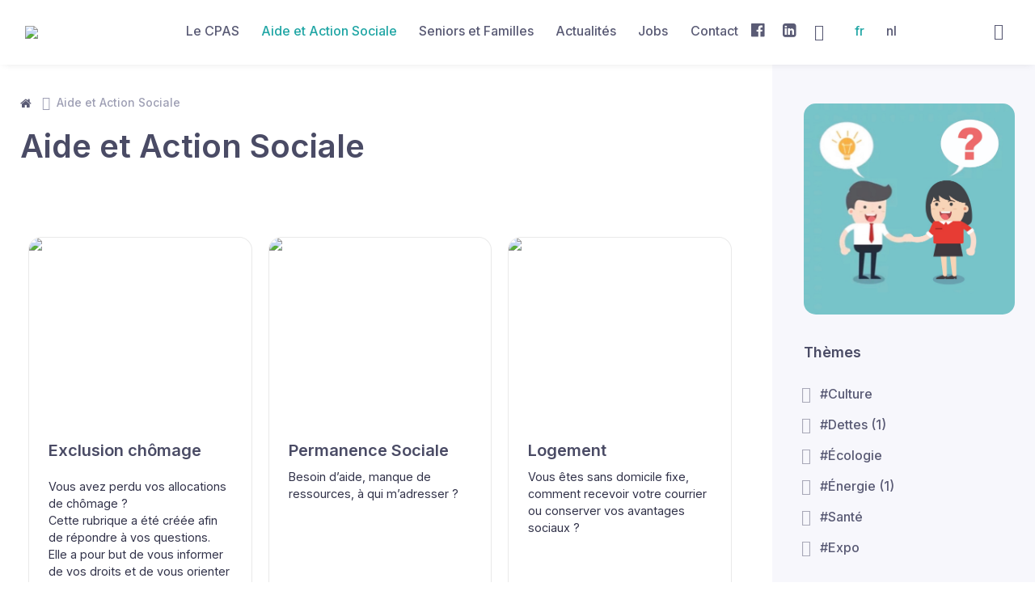

--- FILE ---
content_type: text/html; charset=utf-8
request_url: https://cpas1160.be/spip.php?rubrique2
body_size: 24745
content:
<!-- OBJET EDITORIAL -->


	
<!DOCTYPE html> 
	
<!--[if lt IE 7 ]> <html dir="ltr" lang="fr" xmlns="https://www.w3.org/1999/xhtml" xml:lang="fr" xmlns:og="https://ogp.me/ns#" xmlns:fb="https://www.facebook.com/2008/fbml" class="ltr fr no-js ie ie6"> <![endif]-->
<!--[if IE 7 ]> <html dir="ltr" lang="fr" xmlns="https://www.w3.org/1999/xhtml" xml:lang="fr" xmlns:og="https://ogp.me/ns#" xmlns:fb="https://www.facebook.com/2008/fbml" class="ltr fr no-js ie ie7"> <![endif]-->
<!--[if IE 8 ]> <html dir="ltr" lang="fr" xmlns="https://www.w3.org/1999/xhtml" xml:lang="fr" xmlns:og="https://ogp.me/ns#" xmlns:fb="https://www.facebook.com/2008/fbml" class="ltr fr no-js ie ie8"> <![endif]-->
<!--[if IE 9 ]> <html dir="ltr" lang="fr" xmlns="https://www.w3.org/1999/xhtml" xml:lang="fr" xmlns:og="https://ogp.me/ns#" xmlns:fb="https://www.facebook.com/2008/fbml" class="ltr fr no-js ie ie9"> <![endif]-->
<!--[if (gt IE 9)|!(IE)]><!--><html dir="ltr" lang="fr" xmlns="https://www.w3.org/1999/xhtml" xml:lang="fr" xmlns:og="https://ogp.me/ns#" xmlns:fb="https://www.facebook.com/2008/fbml" class="ltr fr no-js"> <!--<![endif]-->
 
<head     >
	<meta http-equiv="X-UA-Compatible" content="IE=edge">
	
	
	<style>
div.includeajax_loaded {
	display: inline !important;
}
div.includeajax_load {
	margin-top: 30px !important;	
}
div.includeajax_load,
div.includeajax_load a,
div.includeajax_load a img {
	display: block !important;
	width: 32px !important;
	padding: 0 !important;
	margin: 0 !important
}
</style>


	
		
	
		
				
	
		
		

<script type='text/javascript'>/*<![CDATA[*/(function(H){H.className=H.className.replace(/\bno-js\b/,'js')})(document.documentElement);/*]]>*/</script>

	<meta http-equiv="Content-Type" content="text/html; charset=utf-8" />


	


		

			<title>Aide et Action Sociale - CPAS/OCMW 1160</title>
			
			<meta name="description" content="Toute personne résidant à Auderghem peut bénéficier de l’aide du Centre Public d’Action Sociale CPAS &amp; accéder à une vie conforme à la dignité&nbsp;(...)" />
			
	
	
				<meta name="keywords"	content="Auderghem,1160,Accès à l'information,Accessibilité,Accompagnement à la recherche,Aide à l'emploi,Aide à l'énergie,Aide alimentaire,Aide familiale,Aide juridique,Aide médicale urgente,Aide sociale,Aîné,ALE,Alimentation,Allocation d'étude,Allocation sociale,Article 60 ,Banque carrefour de la Sécurité Sociale,Chauffage,Chômage,Cellule jeunes,Conseil de l'action sociale,Conseil d'état,Conseiller de l'action sociale,Contrat de travail,Coronavirus,CPAS,CPAS Auderghem,CPAS 1160,Culture,Dette,Droit à l'intégration sociale,Eau,Électricité,Emploi,Énergie,Enfance,Espaces rencontres,Étranger,Étudiant,Facture,Finances,Fonds gaz électricité,Fonds social,Fonds social de l'eau,Formation,Garantie locative,Gaz,Guidance,Hôpital,ILA,Immobilier,Inami,Indemnité,Indépendant,Indexation,Indigent,Informatique,Insertion professionnelle,Insertion sociale,Insertion socioprofessionnelle,Intégration sociale,Jeunesse,Jobs,Juridique,Justice,Location,Logement,Logement de transit,Loi CPAS,Maison de repos,Marché public,Mazout,Médicament,Médiation de dettes,Menu,Mineur étranger non accompagné,MENA,Mutualité,Offre d’emploi,Parcours d'intégration,Partenaires,Participation sociale et culturelle,Personnel médical,Prime d’installation,Prix de l'énergie,Recours,Réfugié,Repas,Repas à domicile,Restaurant sociaux,Revenu d'intégration,Revenu garanti,Sans abri,Santé,Santé mentale,Service à domicile,Service d'aide-ménagère,Social,Socioprofessionnel,Soins,Stage,Subside,Subvention,Tarif social,Transport en commun,Travail social,Vaccination,Violence" />

	
			
			<meta name="viewport" content="width=device-width, initial-scale=1.0">
			<meta name="apple-mobile-web-app-capable" content="yes">
	   	<link rel="apple-touch-icon" href="local/cache-gd2/5f/d1664c45c652ed29a3b21162eff183.png?1762754784">
		<link rel="apple-touch-icon" sizes="72x72" href="local/cache-gd2/e2/8784150c9bce78f5b53bb8bde003cb.png?1762754635">
		<link rel="apple-touch-icon" sizes="114x114" href="local/cache-gd2/77/84a4eb3897a82d55885a7cc2fa3528.png?1762754635">

	
			<link rel="schema.DC" href="https://purl.org/dc/elements/1.1/">
			<meta name="DC.Title" content="Aide et Action Sociale">
			<meta name="DC.Creator" content="Franck">
			<meta name="DC.Publisher" content="Franck">
			<meta name="DC.Subject" content="Aide et Action Sociale">
			<meta name="DC.Description" content="Toute personne résidant à Auderghem peut bénéficier de l’aide du Centre Public d’Action Sociale CPAS &amp; accéder à une vie conforme à la dignité humaine">
			
			<meta name="DC.Contributor" content="Franck Halatre">
			<meta name="DC.Contributor" content="artinthebox.be">
			
			
			
			<meta name="DC.Contributor" content="spip">
			<meta name="DC.Date" content="2025-11-20">
			<meta name="DC.Language" content="fr">
			<meta name="DC.Relation" content="https://cpas1160.be/spip.php?rubrique2">
			<link rel="DC.Rights" href="https://creativecommons.org/licenses/by-nc-sa/4.0">
			
	
			<meta name="author" content="Franck Halatre">
			<meta name="title" content="Aide et Action Sociale - CPAS/OCMW 1160" />
			
	
			<meta name="twitter:card" content="summary">
			<meta name="twitter:site" content="@franck_halatre">
			<meta name="twitter:creator" content="@franck_halatre">
			<meta name="twitter:url" content="https://cpas1160.be/spip.php?rubrique2">
			<meta name="twitter:title" content="CPAS/OCMW 1160">
			<meta name="twitter:description" content="Toute personne résidant à Auderghem peut bénéficier de l’aide du Centre Public d’Action Sociale CPAS &amp; accéder à une vie conforme à la dignité humaine">
			<meta name="twitter:image" content="https://cpas1160.be/local/cache-gd2/ab/b0e44029055f88b161ee60b8258e53.jpg?1763025821">
			
	
			<meta name="generator" content="Drupal 10.1.3 (https://www.drupal.org)" />

	
			<meta property="fb:app_id"          			content="101469477098804" />
			<meta property="og:description" 				content="Toute personne résidant à Auderghem peut bénéficier de l’aide du Centre Public d’Action Sociale CPAS &amp; accéder à une vie conforme à la dignité humaine">
			<meta property="og:image" 						content="https://cpas1160.be/local/cache-gd2/ab/b0e44029055f88b161ee60b8258e53.jpg?1763025821">
			<meta property="og:image:type" 					content="image/jpeg" />
			<meta property="og:image:width" 				content="200" />
			<meta property="og:image:height" 				content="200" />
			<meta property="og:site_name" 					content="CPAS/OCMW 1160">
			<meta property="og:title" 						content="Aide et Action Sociale">
			<meta property="og:type" 						content="article">
			<meta property="article:published_time" 		content="2025-11-20T10:34:39Z">
			
				<meta property="article:modified_time" 		content="2025-12-11T22:24:14Z">
			
			<meta property="og:url" 						content="https://cpas1160.be/spip.php?rubrique2">
			<meta property="og:locale" 					content="fr" />
			
								
			
						
		
			<link rel="author" href="plugins/beebuzz/beebuzz/squelettes/humanstxt/humans.txt" title="lien info auteur site" />

	
			<link rel="canonical" href="https://cpas1160.be/spip.php?rubrique2" title="lien officiel page rubrique" />
			
	
			<link rel="image_src" href="https://cpas1160.be/IMG/rubon2.jpg?1666796662" title="lien image rubrique" />
					
	
			<link rel="alternate" type="application/rss+xml" title="Syndiquer cette rubrique Aide et Action Sociale" href="spip.php?page=backend&amp;id_rubrique=2" />
			
		
		
	
	
	
	
	
	<link rel="icon" href="local/cache-gd2/71/203cc59df6da31f0d2b06f5916daa7.ico?1762754635" />
	
	<link rel="icon" type="image/png" href="plugins/beebuzz/themes/cpas1160/css/img/favicon.png" />
	
	<link 	rel="apple-touch-icon-precomposed" 
			sizes="152x152" 
			href="local/cache-gd2/c9/32f5fad9cd1a7ddaf66e3dfe070dda.png?1762754635" />
	
	<link 	rel="apple-touch-icon-precomposed" 
			sizes="120x120" 
			href="local/cache-gd2/82/36467935e6c43b01ac6052983c66ab.png?1762754635" />
	
	<link 	rel="apple-touch-icon-precomposed" 
			sizes="76x76" 
			href="local/cache-gd2/67/62278c91c512067fbe702cf16b4341.png?1762754635" />
	
	<link 	rel="apple-touch-icon-precomposed" 
			sizes="32x32" 
			href="local/cache-gd2/19/b0d2d12d80342dde299f24b2ddcfcf.png?1762754635" />
	
	<link 	rel="shortcut icon" 
			sizes="196x196" 
			href="local/cache-gd2/c3/7ea36fa0d959691ca2019181532f08.png?1762754635" />
	
	<link 	rel="shortcut icon" 
			sizes="128x128" 
			href="local/cache-gd2/0e/f3688fb199d224222312ddb6960933.png?1762754635" />
	
	<meta name="msapplication-TileColor" content="transparent"/>
	<meta name="msapplication-TileImage" content="plugins/beebuzz/themes/cpas1160/css/img/favicon.png">		
		
	
		<link rel="alternate" type="application/rss+xml" title="Syndiquer cette rubrique Aide et Action Sociale" href="spip.php?page=backend&amp;id_rubrique=2" />	
	<!--  DNS CDN CPAS1160  -->
	<!--  plugins/beebuzz/themes/cpas1160/squelettes/head/content.html | Type =  DNS  -->


 

 
	<link rel="preconnect" href="https://fonts.googleapis.com">
	<link rel="preconnect" href="https://fonts.gstatic.com" crossorigin>
	<link rel="preconnect" href="//stackpath.bootstrapcdn.com" />
	<link rel="preconnect" href="//cdnjs.cloudflare.com" />

 

 

 

	<!-- FIN -  DNS CDN CPAS1160  -->



	<!--  SPIP & PLUGINS CSS -->
	
<link rel='stylesheet' type='text/css' media='all' href='plugins/medias_responsive_mod/squelettes/css/medias_responsive.css'>
<script type="text/javascript">/* <![CDATA[ */
var box_settings = {tt_img:true,sel_g:"#documents_portfolio a[type=\'image/jpeg\'],#documents_portfolio a[type=\'image/png\'],#documents_portfolio a[type=\'image/gif\']",sel_c:".mediabox",trans:"elastic",speed:"200",ssSpeed:"2500",maxW:"90%",maxH:"90%",minW:"400px",minH:"",opa:"0.9",str_ssStart:"Diaporama",str_ssStop:"Arrêter",str_cur:"{current}/{total}",str_prev:"Précédent",str_next:"Suivant",str_close:"Fermer",splash_url:""};
var box_settings_splash_width = "600px";
var box_settings_splash_height = "90%";
var box_settings_iframe = true;
/* ]]> */</script>
<!-- insert_head_css --><link rel='stylesheet' type='text/css' media='all' href='plugins-dist/jquery_ui/css/ui/jquery-ui.css' />
<link rel="stylesheet" href="plugins-dist/mediabox/colorbox/black-striped/colorbox.css" type="text/css" media="all" /><link rel='stylesheet' type='text/css' media='all' href='plugins-dist/porte_plume/css/barre_outils.css?1677596766' />
<link rel='stylesheet' type='text/css' media='all' href='local/cache-css/cssdyn-css_barre_outils_icones_css-49df877d.css?1764343113' />

<!-- Debut CS -->
<style type="text/css">
<!--/*--><![CDATA[/*><!--*/
/* Pour info : enveloppe_mails = -1 */

span.mcrypt {background:transparent url(https://cpas1160.be/plugins/couteau_suisse/img/mailcrypt/leure.gif) no-repeat scroll 0.1em center; padding-left:12px; text-decoration:none; float:none; margin:0; display:inline;}
.blocs_titre {
	background:transparent url(https://cpas1160.be/prive/images/triangle-bas.gif) no-repeat scroll left center;
	font-weight:normal;
	line-height:1.2em;
	margin-top:4px;
	padding:0pt 0pt 0pt 20px;
	margin-bottom:0.1em;
	clear:left;
	cursor:pointer;
}

.blocs_replie {
	background:transparent url(https://cpas1160.be/prive/images/triangle.gif) no-repeat scroll left center;
}

.blocs_title{
	display:none;
}
/*]]>*/-->
</style>
<!-- Fin CS -->

<link rel='stylesheet' type='text/css' media='all' href='plugins/bear/css/bear.css?1666796742' />
<script type='text/javascript' src='plugins/enluminures_typographiques_v3/js/enluminurestypo.js'></script>

<link rel="stylesheet" href="plugins/enluminures_typographiques_v3/css/enluminurestypo.css" type="text/css" media="all" />
<link rel='stylesheet' type='text/css' media='all' href='plugins/image_responsive/image_responsive.css'>
<link rel='stylesheet' type='text/css' media='all' href='plugins/leaf/css/leaf.css?1666798094' />
<link rel="stylesheet" href="plugins/tablesorter-v2.1.4/css/tablesorter.min.css?1763632740" type="text/css" />
<link rel='stylesheet' href='plugins/cvt-upload/css/cvtupload.css?1666798057' type='text/css' media='all' />
<link rel="stylesheet" href="plugins/suploadhtml5/css/saisie_upload.css" type="text/css" media="screen" />




	<!--  BEEBUZZ BASE CSS: -->

	<!-- bee-lib.min.css - MAJ 26-10-2022 17:07:16 -->
	<link 	rel="stylesheet" 
			type="text/css" 
			href="local/cache-css/bee-lib.min-urlabs-6023-urlabs-6023-minify-bfd7.css?1764586222" />	

	<!-- reset.min.css - MAJ 26-10-2022 17:07:17 -->
	<link 	rel="stylesheet" 
			type="text/css" 
			href="local/cache-css/reset.min-urlabs-54b8-urlabs-54b8-minify-61ba.css?1764586222" />	


	
 	
 
	<!-- CSS CDN THEME -->
	<!--  CSS CDN CPAS1160  -->
	<!--  plugins/beebuzz/themes/cpas1160/squelettes/head/content.html | Type =  CSS  -->


 


 
 
	<link 	rel="stylesheet" 
			href="https://cdnjs.cloudflare.com/ajax/libs/simplebar/5.3.5/simplebar.min.css" 
			integrity="sha512-uZTwaYYhJLFXaXYm1jdNiH6JZ1wLCTVnarJza7iZ1OKQmvi6prtk85NMvicoSobylP5K4FCdGEc4vk1AYT8b9Q==" 
			crossorigin="anonymous" 
			referrerpolicy="no-referrer" />
	<link 	href="https://stackpath.bootstrapcdn.com/font-awesome/4.7.0/css/font-awesome.min.css"
			data-local="plugins/beebuzz/beebuzz/lib/font-awesome/v4/css/font-awesome.min.css"				
	 		rel="stylesheet" 
	 		type="text/css"
	 		integrity="sha384-wvfXpqpZZVQGK6TAh5PVlGOfQNHSoD2xbE+QkPxCAFlNEevoEH3Sl0sibVcOQVnN" 
	 		crossorigin="anonymous">
	<link 	rel="stylesheet" 
			href="https://cdn.jsdelivr.net/npm/bootstrap-icons@1.5.0/font/bootstrap-icons.css">		
	<link 	href="https://fonts.googleapis.com/css2?family=Inter:wght@100;200;300;400;500;600&display=swap" 
			rel="stylesheet"> 
	<link 	href="https://cdnjs.cloudflare.com/ajax/libs/animate.css/3.7.0/animate.min.css" 
			data-local="plugins/beebuzz/beebuzz/lib/animate.css/animate.min.css"	
	 		rel="stylesheet"
	 		type="text/css"	
	 		media="screen">
	<link 	rel="stylesheet" 
			href="https://cdnjs.cloudflare.com/ajax/libs/tiny-slider/2.9.3/tiny-slider.css" 
			integrity="sha512-eMxdaSf5XW3ZW1wZCrWItO2jZ7A9FhuZfjVdztr7ZsKNOmt6TUMTQgfpNoVRyfPE5S9BC0A4suXzsGSrAOWcoQ==" 
			crossorigin="anonymous" 
			referrerpolicy="no-referrer" />
	<link 	href="https://cdnjs.cloudflare.com/ajax/libs/slick-carousel/1.8.1/slick.min.css" 
			data-local="plugins/beebuzz/beebuzz/../themes/cpas1160/lib/cdn_out/slick/slick.min.css"	
			rel="stylesheet" 
			integrity="sha512-yHknP1/AwR+yx26cB1y0cjvQUMvEa2PFzt1c9LlS4pRQ5NOTZFWbhBig+X9G9eYW/8m0/4OXNx8pxJ6z57x0dw==" 
			crossorigin="anonymous" />
	<link 	href="https://cdnjs.cloudflare.com/ajax/libs/slick-carousel/1.8.1/slick-theme.min.css"
			data-local="plugins/beebuzz/beebuzz/../themes/cpas1160/lib/cdn_out/slick/slick-theme.min.css"	
			rel="stylesheet" 
			integrity="sha512-17EgCFERpgZKcm0j0fEq1YCJuyAWdz9KUtv1EjVuaOz8pDnh/0nZxmU6BBXwaaxqoi9PQXnRWqlcDB027hgv9A==" 
			crossorigin="anonymous" />
	 		

	 

 

 

	<!-- FIN -  CSS CDN CPAS1160  -->



<link 	rel="stylesheet" 
			type="text/css" 
			href="local/cache-css/cssdyn-css_css-d6866986.css?1768303248"/>
		





	

<!-- FONT.CSS -->
<link 	rel="stylesheet" 
		type="text/css" 
		href="local/cache-css/cssdyn-fonts_css-02394f7b.css?1764415443"/>



<script src="prive/javascript/jquery.js?1677596756" type="text/javascript"></script>

<script src="prive/javascript/jquery-migrate-3.0.1.js?1677596756" type="text/javascript"></script>

<script src="prive/javascript/jquery.form.js?1677596756" type="text/javascript"></script>

<script src="prive/javascript/jquery.autosave.js?1677596756" type="text/javascript"></script>

<script src="prive/javascript/jquery.placeholder-label.js?1677596756" type="text/javascript"></script>

<script src="prive/javascript/ajaxCallback.js?1677596756" type="text/javascript"></script>

<script src="prive/javascript/js.cookie.js?1677596756" type="text/javascript"></script>

<script src="prive/javascript/jquery.cookie.js?1677596756" type="text/javascript"></script>

<script src="null.js?1677596760" type="text/javascript"></script>
<!-- insert_head -->
	<script src="plugins-dist/mediabox/javascript/jquery.colorbox.js?1677596762" type="text/javascript"></script>
	<script src="plugins-dist/mediabox/javascript/spip.mediabox.js?1677596762" type="text/javascript"></script><script type='text/javascript' src='plugins-dist/porte_plume/javascript/jquery.markitup_pour_spip.js?1677596766'></script>
<script type='text/javascript' src='plugins-dist/porte_plume/javascript/jquery.previsu_spip.js?1677596766'></script>
<script type='text/javascript' src='local/cache-js/jsdyn-javascript_porte_plume_start_js-b0fcc5a1.js?1764343113'></script>

<!-- Debut CS -->
<script src="local/couteau-suisse/header.js" type="text/javascript"></script>
<!-- Fin CS -->

<script type='text/javascript' src='plugins/bear/js/bear.js?1666796749'></script>

<script src="plugins/inclure-ajaxload/javascript/inclure-ajaxload.js" type="text/javascript"></script><script type='text/javascript' src='plugins/enluminures_typographiques_v3/js/enluminurestypo.js'></script>
<script>htactif=0;document.createElement('picture'); var image_responsive_retina_hq = 0;</script><script>image_responsive_retina_hq = 1;</script>
<script type='text/javascript' src='plugins/medias_responsive_mod/squelettes/javascript/rAF.js'></script>
<script type='text/javascript' src='plugins/image_responsive/javascript/jquery.smartresize.js'></script>
<script type='text/javascript' src='plugins/image_responsive/javascript/image_responsive.js'></script>
<script type='text/javascript' src='plugins/image_responsive/javascript/picturefill.js'></script>
		<script type='text/javascript' src='plugins/leaf/js/leaf.js?1666798103'></script>
<link rel='stylesheet' type='text/css' media='all' href='plugins/spider/css/spider_public.css' />
<script type='text/javascript' src='plugins/spider/js/spider_public.js'></script>
<script src="plugins/tablesorter-v2.1.4/javascript/jquery.tablesorter.min.js?1763632740" type="text/javascript"></script>
	<script type="text/javascript">/* <![CDATA[ */
	;jQuery(function(){
		$(function(){
			var tablesorter_init = function(){
				$("table.spip").not(".ss_tablesort").each(function(){
					var options = {};
					if($(this).find("th.ts_disabled").length >= 1){
						options.headers = {};
						$(this).find("th").each(function(index,value){
							if($(this).is(".ts_disabled"))
								options.headers[index] = {sorter : false};
						});
					}
					$(this).tablesorter(options);
				});
			}
			tablesorter_init();
			onAjaxLoad(tablesorter_init);
		});
	});
	/* ]]> */</script><script type='text/javascript' src='plugins/medias_responsive_mod/squelettes/javascript/rAF.js'></script>
<script type='text/javascript' src='plugins/medias_responsive_mod/squelettes/javascript/portfolio_ligne.js'></script>
<script type='text/javascript' src='plugins/medias_responsive_mod/squelettes/javascript/portfolio_slide.js'></script>
<script type='text/javascript' src='plugins/medias_responsive_mod/squelettes/javascript/medias_responsive.js'></script>	
</head>
<body 	id="body"
		class="animated fadeIn is-sidebar  rubrique  rubrique_2   computer  html5 " 
		onload="bodyOnLoad()">
		
		<div class='ajaxbloc ajax-id-body_rubrique2' data-ajax-env='[base64]/qk0cpeCESl502TsXLOqFzMjA1pi83iAZ/4Os0e1JnlOwrmw2mbX1AUwsuJ+0OyGFeqT1I+bx5bvcRE/pnE' data-origin="spip.php?rubrique2">


 
	<main class="page-wrapper">
	<div id="ancre-body"></div>
	

	 
			<div class='ajaxbloc ajax-id-nav' data-ajax-env='J5eGBX7XIvdODbFyc/49xybdl5kcZ5jbq0S8V+lOG3QdJyIJupZghPZSzKBRGwJ4nBMcXq9Yd5qRpHpl8xFlKXVz6gJLMQv7c9pobgIySt1Q2qANq5HKU9DFYjE6vB13+9+W1dnshff4sftSvdWaBn3sOqcBhYOajZfAb1cv+KRN9Et1ugCzXQMCikUa5k62wtX/WQWKTItvSZzWONOFtVP7CuVxKs3OtMnQIGj+U19cO5xFC9kC+uFtbg2VwOll51BqMEYOE0F0XEOyrl7JPOr4mdACPcC7ZiHcKZ6/FhwyI2M9tdhXUJm0XbnILqXDBaBowOgExDftbUbUyggK0nTrzi8BNz1zbazZjNTBoAH8xG4MZZfFapVEKb/Rn5E6y77JAyRflcTE/LA=' data-origin="spip.php?rubrique2">

      <header 	class="header navbar navbar-expand-lg navbar-light bg-light navbar-shadow navbar-sticky  " 
	      		data-scroll-header="" 
		      	data-fixed-element="">
			      	
        <div class="container px-0 px-xl-3">
			<button class="navbar-toggler ms-n2 me-2" type="button" data-bs-toggle="offcanvas" data-bs-target="#primaryMenu" aria-label="Ouvrir le menu mobile">
				<span class="navbar-toggler-icon"></span>
			</button>          
			<a 	class="navbar-brand navbar-logo flex-shrink-0 order-lg-1 mx-auto ms-lg-0 pe-lg-2 me-lg-4" 
				href="./?lang=fr">
				<img 	class="navbar-floating-logo d-none d-lg-block" 
						src="./plugins/beebuzz/themes/cpas1160/css/img/logo.png"
						alt="CPAS/OCMW 1160" 
						width="153">
				<img  	class="navbar-stuck-logo" 
						src="./plugins/beebuzz/themes/cpas1160/css/img/logo.png"
						alt="CPAS/OCMW 1160" 
						width="153">
				<img class="d-lg-none" 
						src="./plugins/beebuzz/themes/cpas1160/css/img/logo.png" 
						alt="CPAS/OCMW 1160" 
						width="58">

			</a>          
          
			<div class="nav-option d-flex align-items-center order-lg-3 ms-lg-auto">
				<a class="nav-link-style fs-sm text-nowrap icon-only" href="#" data-toggle="tooltip" data-placement="bottom" title="Connexion"  onclick="bearModalLogin()" ><i class="ai-user fs-xl me-2 align-middle"></i></a>

				  
				
			</div>          
			<div class="offcanvas offcanvas-collapse order-lg-2" id="primaryMenu">
				<div class="offcanvas-header navbar-shadow">
					<span id="titre-menu-mobile" class="mt-1 mb-0">Menu</span>
					<button class="btn-close lead" type="button" data-bs-dismiss="offcanvas" aria-label="Fermer le menu mobile"></button>
				</div>				
				<nav class="offcanvas-body" role="navigation" aria-label="Menu général">
      <ul id="navbar" class="navbar-nav menu-leaf">

	
		
		
		
		
		
		
		
		
		
		
		
		
		
		
		
		
		
		
		
		
		
		
		
		
		
	
		
		
		
		
		
		
		
		
		
		
		
		 
		
		
		
		
		
		
		
		
		
		
		
		
		
	
		
		
		
		
		
		
		
		
		
		
		
		
		
		
		
		
		
		
		
		
		
		
		
		
		
	
		
		
		
		
		
		
		
		
		
		
		
		
		
		
		
		
		
		
		
		
		
		
		
		
		 
	
		
		
		
		
		
		
		
		
		
		
		
		
		
		
		
		
		
		
		
		
		
		
		
		
		
	
		
		
		
		
		
		
		
		
		
		
		
		
		
		
		
		
		
		
		
		
		 
		 
		
		
		
	
		
		
		
		
		
		
		
		
		
		
		
		
		
		
		
		
		
		
		
		 
		
		
		
		
		
	
		
		
		
		
		
		
		
		
		
		
		
		
		
		
		
		
		
		
		 
		
		
		
		
		
		
	
		
		
		
		
		
		
		 
		
		
		
		
		
		
		
		
		
		
		
		
		
		
		
		
		
		
	
		
		
		
		
		
		 
		
		
		
		
		
		
		
		
		
		
		
		
		
		
		
		
		
		
		
	
		
		
		
		
		 
		
		
		
		
		
		
		
		
		
		
		
		
		
		
		
		
		
		
		
		
	
		
		
		
		 
		
		
		
		
		
		
		
		
		
		
		
		
		
		
		
		
		
		
		
		
		
	
		
		
		 
		
		
		
		
		
		
		
		
		
		
		
		
		
		
		
		
		
		
		
		
		
		
	
		
		
		
		
		
		
		
		
		
		
		 
		
		
		
		
		
		
		
		
		
		
		
		
		
		
	
		
		
		
		
		
		
		
		
		
		
		
		
		 
		
		
		
		
		
		
		
		
		
		
		
		
	
		
		
		
		
		
		
		
		
		
		
		
		
		
		 
		
		
		
		
		
		
		
		
		
		
		
	
		
		
		
		
		
		
		
		
		
		 
		
		
		
		
		
		
		
		
		
		
		
		
		
		
		
	
		
		
		
		
		
		
		
		 
		
		
		
		
		
		
		
		
		
		
		
		
		
		
		
		
		
	
		
		 
		
		
		
		
		
		
		
		
		
		
		
		
		
		
		
		
		
		
		
		
		
		
		
	
		 
		
		
		
		
		
		
		
		
		
		
		
		
		
		
		
		
		
		
		
		
		
		
		
		
	
		
			
			
			
			
			
			<li id="nav-item-rubrique-9" 				  
				class="nav-item nav-item-rubrique    dropdown  "
				tabindex="1">
				<a 	href="spip.php?rubrique9&amp;lang=fr" 
					
					 
					 
					class="nav-link   dropdown-toggle "
					 
						onclick="location.href = 'spip.php?rubrique9&amp;lang=fr';"
						data-bs-toggle="dropdown"
					>
					 
					Le CPAS
					
					
				</a>
				 
					<ul class="dropdown-menu">
						<!-- OBJETS ENFANTS -->

 		
 		
		
		
		
		
			
			
		
			
			
		
			
			
		
			
			
		
		
		
		
		
		
		
		
		<!-- TRI : sinum titre-->
		
			
			
			<li  	id="nav-item-article-109" 
					class="nav-item-article ">
				<a href="spip.php?article109&amp;lang=fr" class="dropdown-item">
					Qui sommes-nous&nbsp;?
				</a>
			</li>
			
			
							
		
			
			
			<li  	id="nav-item-article-117" 
					class="nav-item-article ">
				<a href="spip.php?article117&amp;lang=fr" class="dropdown-item">
					Les organes du CPAS 
				</a>
			</li>
			
			
							
		
			
			
			<li  	id="nav-item-article-125" 
					class="nav-item-article ">
				<a href="spip.php?article125&amp;lang=fr" class="dropdown-item">
					Données personnelles
				</a>
			</li>
			
			
							
		
			
			
			<li  	id="nav-item-article-126" 
					class="nav-item-article ">
				<a href="spip.php?article126&amp;lang=fr" class="dropdown-item">
					Transparence
				</a>
			</li>
					</ul>			
				
			</li>
		
		
		
		
		
		
		
		
		
				
		
		
		
		
	

	
		
		
		
		
		
		
		
		
		
		
		
		
		
		
		
		
		
		
		
		
		
		
		
		
		
	
		
		
		
		
		
		
		
		
		
		
		
		 
		
		
		
		
		
		
		
		
		
		
		
		
		
	
		
		
		
		
		
		
		
		
		
		
		
		
		
		
		
		
		
		
		
		
		
		
		
		
		
	
		
		
		
		
		
		
		
		
		
		
		
		
		
		
		
		
		
		
		
		
		
		
		
		
		 
	
		
		
		
		
		
		
		
		
		
		
		
		
		
		
		
		
		
		
		
		
		
		
		
		
		
	
		
		
		
		
		
		
		
		
		
		
		
		
		
		
		
		
		
		
		
		
		 
		 
		
		
		
	
		
		
		
		
		
		
		
		
		
		
		
		
		
		
		
		
		
		
		
		 
		
		
		
		
		
	
		
		
		
		
		
		
		
		
		
		
		
		
		
		
		
		
		
		
		 
		
		
		
		
		
		
	
		
		
		
		
		
		
		 
		
		
		
		
		
		
		
		
		
		
		
		
		
		
		
		
		
		
	
		
		
		
		
		
		 
		
		
		
		
		
		
		
		
		
		
		
		
		
		
		
		
		
		
		
	
		
		
		
		
		 
		
		
		
		
		
		
		
		
		
		
		
		
		
		
		
		
		
		
		
		
	
		
		
		
		 
		
		
		
		
		
		
		
		
		
		
		
		
		
		
		
		
		
		
		
		
		
	
		
		
		 
		
		
		
		
		
		
		
		
		
		
		
		
		
		
		
		
		
		
		
		
		
		
	
		
		
		
		
		
		
		
		
		
		
		 
		
		
		
		
		
		
		
		
		
		
		
		
		
		
	
		
		
		
		
		
		
		
		
		
		
		
		
		 
		
		
		
		
		
		
		
		
		
		
		
		
	
		
		
		
		
		
		
		
		
		
		
		
		
		
		 
		
		
		
		
		
		
		
		
		
		
		
	
		
		
		
		
		
		
		
		
		
		 
		
		
		
		
		
		
		
		
		
		
		
		
		
		
		
	
		
		
		
		
		
		
		
		 
		
		
		
		
		
		
		
		
		
		
		
		
		
		
		
		
		
	
		
		 
		
		
		
		
		
		
		
		
		
		
		
		
		
		
		
		
		
		
		
		
		
		
		
	
		 
		
		
		
		
		
		
		
		
		
		
		
		
		
		
		
		
		
		
		
		
		
		
		
		
	
		
			
			
			
			
			
			<li id="nav-item-rubrique-2" 				  
				class="nav-item nav-item-rubrique    dropdown      active "
				tabindex="2">
				<a 	href="spip.php?rubrique2&amp;lang=fr" 
					
					 
					 
					class="nav-link   dropdown-toggle "
					 
						onclick="location.href = 'spip.php?rubrique2&amp;lang=fr';"
						data-bs-toggle="dropdown"
					>
					 
					Aide et Action Sociale
					
					
				</a>
				 
					<ul class="dropdown-menu">
						<!-- OBJETS ENFANTS -->

 		
 		
		
		
		
		
			
			
		
			
			
		
			
			
		
			
			
		
			
			
		
			
			
		
		
		
		
			
			
		
			
			
		
		
		
		
		
		
		<!-- TRI : sinum titre-->
		
			
					
				<li 	id="nav-item-rubrique-46" 
						class="nav-item-rubrique   dropdown  ">
					<a 	href="spip.php?rubrique46&amp;lang=fr"
						class="dropdown-toggle   dropdown-item"
						  
						onclick="location.href = 'spip.php?rubrique46&amp;lang=fr';"
						data-bs-toggle="dropdown">
						Exclusion chômage 
					</a>
					 
						<ul class="dropdown-menu">
							<!-- OBJETS ENFANTS -->

 		
 		
		
		
		
		
			
			
		
			
			
		
			
			
		
		
		
		
		
		
		
		
		<!-- TRI : sinum titre-->
		
			
			
			<li  	id="nav-item-article-195" 
					class="nav-item-article ">
				<a href="spip.php?article195&amp;lang=fr" class="dropdown-item">
					Fin des allocations de chômage
				</a>
			</li>
			
			
							
		
			
			
			<li  	id="nav-item-article-197" 
					class="nav-item-article ">
				<a href="spip.php?article197&amp;lang=fr" class="dropdown-item">
					Séances d’information sur la fin des droits aux allocations de chômage
				</a>
			</li>
			
			
							
		
			
			
			<li  	id="nav-item-article-196" 
					class="nav-item-article ">
				<a href="spip.php?article196&amp;lang=fr" class="dropdown-item">
					Vidéo explicative
				</a>
			</li>
						</ul>				
					
				</li>
			
			
			
							
		
			
					
				<li 	id="nav-item-rubrique-5" 
						class="nav-item-rubrique   dropdown  ">
					<a 	href="spip.php?rubrique5&amp;lang=fr"
						class="dropdown-toggle   dropdown-item"
						  
						onclick="location.href = 'spip.php?rubrique5&amp;lang=fr';"
						data-bs-toggle="dropdown">
						Permanence Sociale 
					</a>
					 
						<ul class="dropdown-menu">
							<!-- OBJETS ENFANTS -->

 		
 		
		
		
		
		
			
			
		
			
			
		
			
			
		
		
		
		
		
		
		
		
		<!-- TRI : sinum titre-->
		
			
			
			<li  	id="nav-item-article-80" 
					class="nav-item-article ">
				<a href="spip.php?article80&amp;lang=fr" class="dropdown-item">
					Revenu d’intégration et équivalent
				</a>
			</li>
			
			
							
		
			
			
			<li  	id="nav-item-article-3" 
					class="nav-item-article ">
				<a href="spip.php?article3&amp;lang=fr" class="dropdown-item">
					Cellule jeunes &lt; 25 ans
				</a>
			</li>
			
			
							
		
			
			
			<li  	id="nav-item-article-10" 
					class="nav-item-article ">
				<a href="spip.php?article10&amp;lang=fr" class="dropdown-item">
					Santé
				</a>
			</li>
						</ul>				
					
				</li>
			
			
			
							
		
			
			
			<li  	id="nav-item-article-113" 
					class="nav-item-article ">
				<a href="spip.php?article113&amp;lang=fr" class="dropdown-item">
					Logement
				</a>
			</li>
			
			
							
		
			
			
			<li  	id="nav-item-article-115" 
					class="nav-item-article ">
				<a href="spip.php?article115&amp;lang=fr" class="dropdown-item">
					Énergie &amp; médiation de dettes
				</a>
			</li>
			
			
							
		
			
			
			<li  	id="nav-item-article-4" 
					class="nav-item-article ">
				<a href="spip.php?article4&amp;lang=fr" class="dropdown-item">
					Participation sociale et culturelle
				</a>
			</li>
			
			
							
		
			
			
			<li  	id="nav-item-article-146" 
					class="nav-item-article ">
				<a href="spip.php?article146&amp;lang=fr" class="dropdown-item">
					Des permanences d’informaticien public
				</a>
			</li>
			
			
							
		
			
			
			<li  	id="nav-item-article-111" 
					class="nav-item-article ">
				<a href="spip.php?article111&amp;lang=fr" class="dropdown-item">
					ISP
				</a>
			</li>
			
			
							
		
			
			
			<li  	id="nav-item-article-194" 
					class="nav-item-article ">
				<a href="spip.php?article194&amp;lang=fr" class="dropdown-item">
					Permanences d’aide juridique de première ligne
				</a>
			</li>
					</ul>			
				
			</li>
		
		
		
		
		
		
		
		
		
				
		
		
		
		
	

	
		
		
		
		
		
		
		
		
		
		
		
		
		
		
		
		
		
		
		
		
		
		
		
		
		
	
		
		
		
		
		
		
		
		
		
		
		
		 
		
		
		
		
		
		
		
		
		
		
		
		
		
	
		
		
		
		
		
		
		
		
		
		
		
		
		
		
		
		
		
		
		
		
		
		
		
		
		
	
		
		
		
		
		
		
		
		
		
		
		
		
		
		
		
		
		
		
		
		
		
		
		
		
		 
	
		
		
		
		
		
		
		
		
		
		
		
		
		
		
		
		
		
		
		
		
		
		
		
		
		
	
		
		
		
		
		
		
		
		
		
		
		
		
		
		
		
		
		
		
		
		
		 
		 
		
		
		
	
		
		
		
		
		
		
		
		
		
		
		
		
		
		
		
		
		
		
		
		 
		
		
		
		
		
	
		
		
		
		
		
		
		
		
		
		
		
		
		
		
		
		
		
		
		 
		
		
		
		
		
		
	
		
		
		
		
		
		
		 
		
		
		
		
		
		
		
		
		
		
		
		
		
		
		
		
		
		
	
		
		
		
		
		
		 
		
		
		
		
		
		
		
		
		
		
		
		
		
		
		
		
		
		
		
	
		
		
		
		
		 
		
		
		
		
		
		
		
		
		
		
		
		
		
		
		
		
		
		
		
		
	
		
		
		
		 
		
		
		
		
		
		
		
		
		
		
		
		
		
		
		
		
		
		
		
		
		
	
		
		
		 
		
		
		
		
		
		
		
		
		
		
		
		
		
		
		
		
		
		
		
		
		
		
	
		
		
		
		
		
		
		
		
		
		
		 
		
		
		
		
		
		
		
		
		
		
		
		
		
		
	
		
		
		
		
		
		
		
		
		
		
		
		
		 
		
		
		
		
		
		
		
		
		
		
		
		
	
		
		
		
		
		
		
		
		
		
		
		
		
		
		 
		
		
		
		
		
		
		
		
		
		
		
	
		
		
		
		
		
		
		
		
		
		 
		
		
		
		
		
		
		
		
		
		
		
		
		
		
		
	
		
		
		
		
		
		
		
		 
		
		
		
		
		
		
		
		
		
		
		
		
		
		
		
		
		
	
		
		 
		
		
		
		
		
		
		
		
		
		
		
		
		
		
		
		
		
		
		
		
		
		
		
	
		 
		
		
		
		
		
		
		
		
		
		
		
		
		
		
		
		
		
		
		
		
		
		
		
		
	
		
			
			
			
			
			
			<li id="nav-item-rubrique-7" 				  
				class="nav-item nav-item-rubrique    dropdown  "
				tabindex="3">
				<a 	href="spip.php?rubrique7&amp;lang=fr" 
					
					 
					 
					class="nav-link   dropdown-toggle "
					 
						onclick="location.href = 'spip.php?rubrique7&amp;lang=fr';"
						data-bs-toggle="dropdown"
					>
					 
					Seniors et Familles
					
					
				</a>
				 
					<ul class="dropdown-menu">
						<!-- OBJETS ENFANTS -->

 		
 		
		
		
		
		
		
		
			
			
		
			
			
		
			
			
		
		
		
		
		
		
		<!-- TRI : sinum titre-->
		
			
					
				<li 	id="nav-item-rubrique-18" 
						class="nav-item-rubrique   dropdown  ">
					<a 	href="spip.php?rubrique18&amp;lang=fr"
						class="dropdown-toggle   dropdown-item"
						  
						onclick="location.href = 'spip.php?rubrique18&amp;lang=fr';"
						data-bs-toggle="dropdown">
						Résidence Reine Fabiola 
					</a>
					 
						<ul class="dropdown-menu">
							<!-- OBJETS ENFANTS -->

 		
 		
		
		
		
		
			
			
		
			
			
		
			
			
		
			
			
		
		
		
		
			
			
		
			
			
		
		
		
		
		
		
		<!-- TRI : sinum titre-->
		
			
			
			<li  	id="nav-item-article-85" 
					class="nav-item-article ">
				<a href="spip.php?article85&amp;lang=fr" class="dropdown-item">
					Le menu
				</a>
			</li>
			
			
							
		
			
					
				<li 	id="nav-item-rubrique-33" 
						class="nav-item-rubrique   dropdown  ">
					<a 	href="spip.php?rubrique33&amp;lang=fr"
						class="dropdown-toggle   dropdown-item"
						  
						onclick="location.href = 'spip.php?rubrique33&amp;lang=fr';"
						data-bs-toggle="dropdown">
						Activité 
					</a>
					 
						<ul class="dropdown-menu">
							<!-- OBJETS ENFANTS -->

 		
 		
		
		
											
		 
			
			
		
		
		
		
		
		
		
			
			
		
		
		
		
		
		
		
		
		<!-- TRI : date-->
		
			
			
			<li  	id="nav-item-article-86" 
					class="nav-item-article ">
				<a href="spip.php?article86&amp;lang=fr" class="dropdown-item">
					Activités - Résidence Reine Fabiola
				</a>
			</li>
						</ul>				
					
				</li>
			
			
			
							
		
			
					
				<li 	id="nav-item-rubrique-38" 
						class="nav-item-rubrique   dropdown  ">
					<a 	href="spip.php?rubrique38&amp;lang=fr"
						class="dropdown-toggle   dropdown-item"
						  
						onclick="location.href = 'spip.php?rubrique38&amp;lang=fr';"
						data-bs-toggle="dropdown">
						Galeries 
					</a>
					 
						<ul class="dropdown-menu">
							<!-- OBJETS ENFANTS -->

 		
 		
		
		
											
		 
			
			
		
		
		
		
		
											
		
		
		
		
		
		
		
			
			
		
			
			
		
			
			
		
			
			
		
			
			
		
			
			
		
			
			
		
			
			
		
			
			
		
			
			
		
			
			
		
			
			
		
			
			
		
		
		
		
		
		
		
		
		<!-- TRI : date-->
		
			
			
			<li  	id="nav-item-article-87" 
					class="nav-item-article ">
				<a href="spip.php?article87&amp;lang=fr" class="dropdown-item">
					Halloween
				</a>
			</li>
			
			
							
		
			
			
			<li  	id="nav-item-article-107" 
					class="nav-item-article ">
				<a href="spip.php?article107&amp;lang=fr" class="dropdown-item">
					Guinguette
				</a>
			</li>
			
			
							
		
			
			
			<li  	id="nav-item-article-124" 
					class="nav-item-article ">
				<a href="spip.php?article124&amp;lang=fr" class="dropdown-item">
					Carpe Canem
				</a>
			</li>
			
			
							
		
			
			
			<li  	id="nav-item-article-130" 
					class="nav-item-article ">
				<a href="spip.php?article130&amp;lang=fr" class="dropdown-item">
					Saint-Nicolas
				</a>
			</li>
			
			
							
		
			
			
			<li  	id="nav-item-article-134" 
					class="nav-item-article ">
				<a href="spip.php?article134&amp;lang=fr" class="dropdown-item">
					Inauguration plaque commémorative
				</a>
			</li>
			
			
							
		
			
			
			<li  	id="nav-item-article-136" 
					class="nav-item-article ">
				<a href="spip.php?article136&amp;lang=fr" class="dropdown-item">
					La galette des rois
				</a>
			</li>
			
			
							
		
			
			
			<li  	id="nav-item-article-141" 
					class="nav-item-article ">
				<a href="spip.php?article141&amp;lang=fr" class="dropdown-item">
					Bal du printemps
				</a>
			</li>
			
			
							
		
			
			
			<li  	id="nav-item-article-143" 
					class="nav-item-article ">
				<a href="spip.php?article143&amp;lang=fr" class="dropdown-item">
					Une jolie promenade en forêt
				</a>
			</li>
			
			
							
		
			
			
			<li  	id="nav-item-article-144" 
					class="nav-item-article ">
				<a href="spip.php?article144&amp;lang=fr" class="dropdown-item">
					Nous avons passé une très belle journée à la mer
				</a>
			</li>
			
			
							
		
			
			
			<li  	id="nav-item-article-147" 
					class="nav-item-article ">
				<a href="spip.php?article147&amp;lang=fr" class="dropdown-item">
					Fiesta Latina
				</a>
			</li>
			
			
							
		
			
			
			<li  	id="nav-item-article-151" 
					class="nav-item-article ">
				<a href="spip.php?article151&amp;lang=fr" class="dropdown-item">
					Guinguette
				</a>
			</li>
			
			
							
		
			
			
			<li  	id="nav-item-article-165" 
					class="nav-item-article ">
				<a href="spip.php?article165&amp;lang=fr" class="dropdown-item">
					Un joli moment avec de la danse orientale à la Résidence.
				</a>
			</li>
			
			
							
		
			
			
			<li  	id="nav-item-article-166" 
					class="nav-item-article ">
				<a href="spip.php?article166&amp;lang=fr" class="dropdown-item">
					Une jolie promenade en forêt merci Cheval et Forêt.
				</a>
			</li>
						</ul>				
					
				</li>
			
			
			
							
		
			
			
			<li  	id="nav-item-article-88" 
					class="nav-item-article ">
				<a href="spip.php?article88&amp;lang=fr" class="dropdown-item">
					Demande d&#8217;inscription
				</a>
			</li>
			
			
							
		
			
			
			<li  	id="nav-item-article-89" 
					class="nav-item-article ">
				<a href="spip.php?article89&amp;lang=fr" class="dropdown-item">
					Contact Résidence Reine Fabiola
				</a>
			</li>
			
			
							
		
			
			
			<li  	id="nav-item-article-93" 
					class="nav-item-article ">
				<a href="spip.php?article93&amp;lang=fr" class="dropdown-item">
					Partenaires
				</a>
			</li>
						</ul>				
					
				</li>
			
			
			
							
		
			
					
				<li 	id="nav-item-rubrique-17" 
						class="nav-item-rubrique   dropdown  ">
					<a 	href="spip.php?rubrique17&amp;lang=fr"
						class="dropdown-toggle   dropdown-item"
						  
						onclick="location.href = 'spip.php?rubrique17&amp;lang=fr';"
						data-bs-toggle="dropdown">
						Service d’aide à domicile 
					</a>
					 
						<ul class="dropdown-menu">
							<!-- OBJETS ENFANTS -->

 		
 		
		
		
		
		
			
			
		
			
			
		
		
		
		
		
		
		
		
		<!-- TRI : sinum titre-->
		
			
			
			<li  	id="nav-item-article-46" 
					class="nav-item-article ">
				<a href="spip.php?article46&amp;lang=fr" class="dropdown-item">
					Repas à domicile
				</a>
			</li>
			
			
							
		
			
			
			<li  	id="nav-item-article-20" 
					class="nav-item-article ">
				<a href="spip.php?article20&amp;lang=fr" class="dropdown-item">
					Informations pratiques
				</a>
			</li>
						</ul>				
					
				</li>
			
			
			
							
		
			
					
				<li 	id="nav-item-rubrique-8" 
						class="nav-item-rubrique   dropdown  ">
					<a 	href="spip.php?rubrique8&amp;lang=fr"
						class="dropdown-toggle   dropdown-item"
						  
						onclick="location.href = 'spip.php?rubrique8&amp;lang=fr';"
						data-bs-toggle="dropdown">
						Espaces - Rencontres &amp; Restaurants sociaux 
					</a>
					 
						<ul class="dropdown-menu">
							<!-- OBJETS ENFANTS -->

 		
 		
		
		
		
		
			
			
		
			
			
		
		
		
		
		
		
		
		
		<!-- TRI : sinum titre-->
		
			
			
			<li  	id="nav-item-article-22" 
					class="nav-item-article ">
				<a href="spip.php?article22&amp;lang=fr" class="dropdown-item">
					Salle les Paradisiers
				</a>
			</li>
			
			
							
		
			
			
			<li  	id="nav-item-article-21" 
					class="nav-item-article ">
				<a href="spip.php?article21&amp;lang=fr" class="dropdown-item">
					Salle de La Houlette
				</a>
			</li>
						</ul>				
					
				</li>
					</ul>			
				
			</li>
		
		
		
		
		
		
		
		
		
				
		
		
		
		
	

	
		
		
		
		
		
		
		
		
		
		
		
		
		
		
		
		
		
		
		
		
		
		
		
		
		
	
		
		
		
		
		
		
		
		
		
		
		
		 
		
		
		
		
		
		
		
		
		
		
		
		
		
	
		
		
		
		
		
		
		
		
		
		
		
		
		
		
		
		
		
		
		
		
		
		
		
		
		
	
		
		
		
		
		
		
		
		
		
		
		
		
		
		
		
		
		
		
		
		
		
		
		
		
		 
	
		
		
		
		
		
		
		
		
		
		
		
		
		
		
		
		
		
		
		
		
		
		
		
		
		
	
		
		
		
		
		
		
		
		
		
		
		
		
		
		
		
		
		
		
		
		
		 
		 
		
		
		
	
		
		
		
		
		
		
		
		
		
		
		
		
		
		
		
		
		
		
		
		 
		
		
		
		
		
	
		
		
		
		
		
		
		
		
		
		
		
		
		
		
		
		
		
		
		 
		
		
		
		
		
		
	
		
		
		
		
		
		
		 
		
		
		
		
		
		
		
		
		
		
		
		
		
		
		
		
		
		
	
		
		
		
		
		
		 
		
		
		
		
		
		
		
		
		
		
		
		
		
		
		
		
		
		
		
	
		
		
		
		
		 
		
		
		
		
		
		
		
		
		
		
		
		
		
		
		
		
		
		
		
		
	
		
		
		
		 
		
		
		
		
		
		
		
		
		
		
		
		
		
		
		
		
		
		
		
		
		
	
		
		
		 
		
		
		
		
		
		
		
		
		
		
		
		
		
		
		
		
		
		
		
		
		
		
	
		
		
		
		
		
		
		
		
		
		
		 
		
		
		
		
		
		
		
		
		
		
		
		
		
		
	
		
		
		
		
		
		
		
		
		
		
		
		
		 
		
		
		
		
		
		
		
		
		
		
		
		
	
		
		
		
		
		
		
		
		
		
		
		
		
		
		 
		
		
		
		
		
		
		
		
		
		
		
	
		
		
		
		
		
		
		
		
		
		 
		
		
		
		
		
		
		
		
		
		
		
		
		
		
		
	
		
		
		
		
		
		
		
		 
		
		
		
		
		
		
		
		
		
		
		
		
		
		
		
		
		
	
		
		 
		
		
		
		
		
		
		
		
		
		
		
		
		
		
		
		
		
		
		
		
		
		
		
	
		 
		
		
		
		
		
		
		
		
		
		
		
		
		
		
		
		
		
		
		
		
		
		
		
		
	
		
			
			
			
			
			
			<li id="nav-item-rubrique-13" 				  
				class="nav-item nav-item-rubrique  "
				tabindex="4">
				<a 	href="spip.php?rubrique13&amp;lang=fr" 
					   
						target=""
					
					 
					 
					class="nav-link "
					>
					 
					Actualités
					
					
				</a>
				
			</li>
		
		
		
		
		
		
		
		
		
				
		
		
		
		
	

	
		
		
		
		
		
		
		
		
		
		
		
		
		
		
		
		
		
		
		
		
		
		
		
		
		
	
		
		
		
		
		
		
		
		
		
		
		
		 
		
		
		
		
		
		
		
		
		
		
		
		
		
	
		
		
		
		
		
		
		
		
		
		
		
		
		
		
		
		
		
		
		
		
		
		
		
		
		
	
		
		
		
		
		
		
		
		
		
		
		
		
		
		
		
		
		
		
		
		
		
		
		
		
		 
	
		
		
		
		
		
		
		
		
		
		
		
		
		
		
		
		
		
		
		
		
		
		
		
		
		
	
		
		
		
		
		
		
		
		
		
		
		
		
		
		
		
		
		
		
		
		
		 
		 
		
		
		
	
		
		
		
		
		
		
		
		
		
		
		
		
		
		
		
		
		
		
		
		 
		
		
		
		
		
	
		
		
		
		
		
		
		
		
		
		
		
		
		
		
		
		
		
		
		 
		
		
		
		
		
		
	
		
		
		
		
		
		
		 
		
		
		
		
		
		
		
		
		
		
		
		
		
		
		
		
		
		
	
		
		
		
		
		
		 
		
		
		
		
		
		
		
		
		
		
		
		
		
		
		
		
		
		
		
	
		
		
		
		
		 
		
		
		
		
		
		
		
		
		
		
		
		
		
		
		
		
		
		
		
		
	
		
		
		
		 
		
		
		
		
		
		
		
		
		
		
		
		
		
		
		
		
		
		
		
		
		
	
		
		
		 
		
		
		
		
		
		
		
		
		
		
		
		
		
		
		
		
		
		
		
		
		
		
	
		
		
		
		
		
		
		
		
		
		
		 
		
		
		
		
		
		
		
		
		
		
		
		
		
		
	
		
		
		
		
		
		
		
		
		
		
		
		
		 
		
		
		
		
		
		
		
		
		
		
		
		
	
		
		
		
		
		
		
		
		
		
		
		
		
		
		 
		
		
		
		
		
		
		
		
		
		
		
	
		
		
		
		
		
		
		
		
		
		 
		
		
		
		
		
		
		
		
		
		
		
		
		
		
		
	
		
		
		
		
		
		
		
		 
		
		
		
		
		
		
		
		
		
		
		
		
		
		
		
		
		
	
		
		 
		
		
		
		
		
		
		
		
		
		
		
		
		
		
		
		
		
		
		
		
		
		
		
	
		 
		
		
		
		
		
		
		
		
		
		
		
		
		
		
		
		
		
		
		
		
		
		
		
		
	
		
			
			
			
			
			
			<li id="nav-item-rubrique-14" 				  
				class="nav-item nav-item-rubrique  "
				tabindex="5">
				<a 	href="spip.php?rubrique14&amp;lang=fr" 
					   
						target=""
					
					 
					 
					class="nav-link "
					>
					 
					Jobs</multi>
					
					
				</a>
				
			</li>
		
		
		
		
		
		
		
		
		
				
		
		
		
		
	

	
		
		
		
		
		
		
		
		
		
		
		
		
		
		
		
		
		
		
		
		
		
		
		
		
		
	
		
		
		
		
		
		
		
		
		
		
		
		 
		
		
		
		
		
		
		
		
		
		
		
		
		
	
		
		
		
		
		
		
		
		
		
		
		
		
		
		
		
		
		
		
		
		
		
		
		
		
		
	
		
		
		
		
		
		
		
		
		
		
		
		
		
		
		
		
		
		
		
		
		
		
		
		
		 
	
		
		
		
		
		
		
		
		
		
		
		
		
		
		
		
		
		
		
		
		
		
		
		
		
		
	
		
		
		
		
		
		
		
		
		
		
		
		
		
		
		
		
		
		
		
		
		 
		 
		
		
		
	
		
		
		
		
		
		
		
		
		
		
		
		
		
		
		
		
		
		
		
		 
		
		
		
		
		
	
		
		
		
		
		
		
		
		
		
		
		
		
		
		
		
		
		
		
		 
		
		
		
		
		
		
	
		
		
		
		
		
		
		 
		
		
		
		
		
		
		
		
		
		
		
		
		
		
		
		
		
		
	
		
		
		
		
		
		 
		
		
		
		
		
		
		
		
		
		
		
		
		
		
		
		
		
		
		
	
		
		
		
		
		 
		
		
		
		
		
		
		
		
		
		
		
		
		
		
		
		
		
		
		
		
	
		
		
		 
		
		
		
		
		
		
		
		
		
		
		
		
		
		
		
		
		
		
		
		
		
		
	
		
		
		
		 
		
		
		
		
		
		
		
		
		
		
		
		
		
		
		
		
		
		
		
		
		
	
		
		
		
		
		
		
		
		 
		
		
		
		
		
		
		
		
		
		
		
		
		
		
		
		
		
	
		
		 
		
		
		
		
		
		
		
		
		
		
		
		
		
		
		
		
		
		
		
		
		
		
		
	
		 
		
		
		
		
		
		
		
		
		
		
		
		
		
		
		
		
		
		
		
		
		
		
		
		
	
		
		
			<li id="nav-item-article-42" 
				class="nav-item nav-item-article  "
				tabindex="6">
					<a 	href="spip.php?article42&amp;lang=fr" 
						target=""
						 
						
						class="nav-link">
						 
							Contact
						
						
					</a>
			</li>
		
		
		
		
		
		
		
		
				
		
		
		
		
	

	
		
		
		
		
		
		
		
		
		
		
		
		
		
		
		
		
		
		
		
		
		
		
		
		
		
	
		
		
		
		
		
		
		
		
		
		
		
		 
		
		
		
		
		
		
		
		
		
		
		
		
		
	
		
		
		
		
		
		
		
		
		
		
		
		
		
		
		
		
		
		
		
		
		
		
		
		
		
	
		
		
		
		
		
		
		
		
		
		
		
		
		
		
		
		
		
		
		
		
		
		
		
		
		 
	
		
		
		
		
		
		
		
		
		
		
		
		
		
		
		
		
		
		
		
		
		
		
		
		
		
	
		
		
		
		
		
		
		
		
		
		
		
		
		
		
		
		
		
		
		
		
		 
		 
		
		
		
	
		
		
		
		
		
		
		
		
		
		
		
		
		
		
		
		
		
		
		
		 
		
		
		
		
		
	
		
		
		
		
		
		
		
		
		
		
		
		
		
		
		
		
		
		
		 
		
		
		
		
		
		
	
		
		
		
		
		
		
		 
		
		
		
		
		
		
		
		
		
		
		
		
		
		
		
		
		
		
	
		
		
		
		
		
		 
		
		
		
		
		
		
		
		
		
		
		
		
		
		
		
		
		
		
		
	
		
		
		
		
		 
		
		
		
		
		
		
		
		
		
		
		
		
		
		
		
		
		
		
		
		
	
		
		
		
		 
		
		
		
		
		
		
		
		
		
		
		
		
		
		
		
		
		
		
		
		
		
	
		
		
		 
		
		
		
		
		
		
		
		
		
		
		
		
		
		
		
		
		
		
		
		
		
		
	
		
		
		
		
		
		
		
		
		
		
		 
		
		
		
		
		
		
		
		
		
		
		
		
		
		
	
		
		
		
		
		
		
		
		
		
		
		
		
		 
		
		
		
		
		
		
		
		
		
		
		
		
	
		
		
		
		
		
		
		
		
		
		
		
		
		
		 
		
		
		
		
		
		
		
		
		
		
		
	
		
		
		
		
		
		
		
		
		
		 
		
		
		
		
		
		
		
		
		
		
		
		
		
		
		
	
		
		
		
		
		
		
		
		 
		
		
		
		
		
		
		
		
		
		
		
		
		
		
		
		
		
	
		
		 
		
		
		
		
		
		
		
		
		
		
		
		
		
		
		
		
		
		
		
		
		
		
		
	
		 
		
		
		
		
		
		
		
		
		
		
		
		
		
		
		
		
		
		
		
		
		
		
		
		
	
		
		
		
		
		
		
		
		
		
				
		
		
		
		
	

	
		
		
		
		
		
		
		
		
		
		
		
		
		
		
		
		
		
		
		
		
		
		
		
		
		
	
		
		 
		
		
		
		
		
		
		
		
		
		
		
		
		
		
		
		
		
		
		
		
		
		
		
	
		
		
		
		
		
		
		
		 
		
		
		
		
		
		
		
		
		
		
		
		
		
		
		
		
		
	
		
		
		
		
		
		
		
		
		
		
		
		 
		
		
		
		
		
		
		
		
		
		
		
		
		
	
		
		
		
		 
		
		
		
		
		
		
		
		
		
		
		
		
		
		
		
		
		
		
		
		
		
	
		
		
		 
		
		
		
		
		
		
		
		
		
		
		
		
		
		
		
		
		
		
		
		
		
		
	
		
		
		
		
		 
		
		
		
		
		
		
		
		
		
		
		
		
		
		
		
		
		
		
		
		
	
		
		
		
		
		
		
		 
		
		
		
		
		
		
		
		
		
		
		
		
		
		
		
		
		
		
	
		
		
		
		
		
		
		
		
		 
		
		
		
		
		
		
		
		
		
		
		
		
		
		
		
		
	
		 
		
		
		
		
		
		
		
		
		
		
		
		
		
		
		
		
		
		
		
		
		
		
		
		
	
		
		
		
		
		
		
		
		
		
		
		
		
		
		
		
		
		
		
		 
		
		
		
		
		
		
	
		
		
		
		
		
		
		
		
		
		
		
		
		
		
		
		
		
		 
		
		
		
		
		
		
		
	
		
		
		
		
		
		
		
		
		
		
		
		
		
		
		
		
		
		
		
		
		
		
		 
		
		
	
		
		
		
		
		
		
		
		
		
		
		
		
		
		
		
		
		
		
		
		
		
		
		
		 
		
	
		
		
		
		
		
		
		
		
		
		
		
		
		
		
		
		
		
		
		
		 
		
		
		
		
		
	
		
		
		
		
		
		
		
		
		
		
		
		
		
		
		
		
		
		
		
		
		 
		 
		
		
		
	
		
		
		
		
		
		
		
		
		
		
		
		
		
		
		
		
		
		
		
		
		
		
		
		
		
	
		
		
		
		
		
		
		
		
		
		
		
		
		
		
		
		
		
		
		
		
		
		
		
		
		 
	
		
		
		
		
		
		
		
		
		
				
		
			<li id="nav-item-rzo-1292021122139793" 
				class="nav-item nav-item-rzo item-facebook    icon-only "
				tabindex="8">
				<a 	href="https://www.facebook.com/Cpasauderghem"  
					
					target="_blank"
					
					class="nav-link">
					
					 
						<i class="fa fa-icon-only  fa-facebook-official" aria-hidden="true" title="Visitez notre page Facebook !"></i>
						<span class="sr-only">Visitez notre page Facebook !</span>
					
				</a>
			</li>
		
		
		
		
	

	
		
		
		
		
		
		
		
		
		
		
		
		
		
		
		
		
		
		
		
		
		
		
		
		
		
	
		
		
		
		
		
		
		
		
		
		
		
		 
		
		
		
		
		
		
		
		
		
		
		
		
		
	
		
		
		
		
		
		
		
		
		
		
		
		
		
		
		
		
		
		
		
		
		
		
		
		 
		
	
		
		
		
		
		
		
		
		
		
		
		
		
		
		
		
		
		
		
		
		
		
		
		 
		
		
	
		
		
		
		
		
		
		
		
		
		
		
		
		
		
		
		
		
		
		
		
		
		
		
		
		 
	
		
		
		
		
		
		
		
		
		
		
		
		
		
		
		
		
		
		
		
		
		
		
		
		
		
	
		
		
		
		
		
		
		
		
		
		
		
		
		
		
		
		
		
		
		
		
		 
		 
		
		
		
	
		
		
		
		
		
		
		
		
		
		
		
		
		
		
		
		
		
		
		
		 
		
		
		
		
		
	
		
		
		
		
		
		
		
		
		
		
		
		
		
		
		
		
		
		
		 
		
		
		
		
		
		
	
		
		
		
		
		
		
		 
		
		
		
		
		
		
		
		
		
		
		
		
		
		
		
		
		
		
	
		
		
		
		
		 
		
		
		
		
		
		
		
		
		
		
		
		
		
		
		
		
		
		
		
		
	
		
		
		
		 
		
		
		
		
		
		
		
		
		
		
		
		
		
		
		
		
		
		
		
		
		
	
		
		
		 
		
		
		
		
		
		
		
		
		
		
		
		
		
		
		
		
		
		
		
		
		
		
	
		
		
		
		
		
		
		
		
		
		
		
		
		
		
		
		
		
		 
		
		
		
		
		
		
		
	
		
		
		
		
		
		
		
		
		 
		
		
		
		
		
		
		
		
		
		
		
		
		
		
		
		
	
		
		
		
		
		
		
		
		 
		
		
		
		
		
		
		
		
		
		
		
		
		
		
		
		
		
	
		
		 
		
		
		
		
		
		
		
		
		
		
		
		
		
		
		
		
		
		
		
		
		
		
		
	
		 
		
		
		
		
		
		
		
		
		
		
		
		
		
		
		
		
		
		
		
		
		
		
		
		
	
		
		
		
		
		
		
		
		
		
				
		
			<li id="nav-item-rzo-93202319198927" 
				class="nav-item nav-item-rzo item-linkedin    icon-only "
				tabindex="9">
				<a 	href="https://be.linkedin.com/in/cpas-auderghem-a2728625a"  
					
					target="_blank"
					
					class="nav-link">
					
					 
						<i class="fa fa-icon-only  fa-linkedin-square" aria-hidden="true" title="Visitez notre page Linkedin !"></i>
						<span class="sr-only">Visitez notre page Linkedin !</span>
					
				</a>
			</li>
		
		
		
		
	

	
		
		
		
		
		
		
		
		
		
		
		
		
		
		
		
		
		
		
		
		
		
		
		
		
		
	
		
		
		
		
		
		
		
		
		
		
		
		 
		
		
		
		
		
		
		
		
		
		
		
		
		
	
		
		
		
		
		
		
		
		
		
		
		
		
		
		
		
		
		
		
		
		
		
		
		
		
		 
	
		
		
		
		
		
		
		
		
		
		
		
		
		
		
		
		
		
		
		
		
		
		
		
		
		
	
		
		
		
		
		
		
		
		
		
		
		
		
		
		
		
		
		
		
		
		
		 
		 
		
		
		
	
		
		
		
		
		
		
		
		
		
		
		
		
		
		
		
		
		
		
		
		 
		
		
		
		
		
	
		
		
		
		
		
		
		
		
		
		
		
		
		
		
		
		
		
		
		 
		
		
		
		
		
		
	
		
		
		
		
		
		
		 
		
		
		
		
		
		
		
		
		
		
		
		
		
		
		
		
		
		
	
		
		
		
		
		
		 
		
		
		
		
		
		
		
		
		
		
		
		
		
		
		
		
		
		
		
	
		
		
		
		
		 
		
		
		
		
		
		
		
		
		
		
		
		
		
		
		
		
		
		
		
		
	
		
		
		 
		
		
		
		
		
		
		
		
		
		
		
		
		
		
		
		
		
		
		
		
		
		
	
		
		
		
		
		
		
		
		
		 
		
		
		
		
		
		
		
		
		
		
		
		
		
		
		
		
	
		
		
		
		
		
		
		
		 
		
		
		
		
		
		
		
		
		
		
		
		
		
		
		
		
		
	
		
		 
		
		
		
		
		
		
		
		
		
		
		
		
		
		
		
		
		
		
		
		
		
		
		
	
		 
		
		
		
		
		
		
		
		
		
		
		
		
		
		
		
		
		
		
		
		
		
		
		
		
	
		
		
		
		
		
		
		
		
			<li id="nav-item-recherche-1292021122253373"  
				class="nav-item nav-item-recherche    icon-only "
				tabindex="10">
				<span 	onclick="popupoverlay('true','popup-overlay','form_recherche','','','fr')"
						class="nav-link"
						data-bs-toggle="tooltip" 
						data-bs-placement="bottom" 
						title=" Recherche ">
						<i class="ai-search fs-xl me-1"></i>
				</span>
			</li>
		
		
				
		
		
		
		
	

	
		
		
		
		
		
		
		
		
		
		
		
		
		
		
		
		
		
		
		
		
		
		
		
		
		
	
		
		
		
		
		
		
		
		
		
		
		
		 
		
		
		
		
		
		
		
		
		
		
		
		
		
	
		
		
		
		
		
		
		
		
		
		
		
		
		
		
		
		
		
		
		
		
		
		
		
		
		 
	
		
		
		
		
		
		
		
		
		
		
		
		
		
		
		
		
		
		
		
		
		
		
		
		
		
	
		
		
		
		
		
		
		
		
		
		
		
		
		
		
		
		
		
		
		
		
		 
		 
		
		
		
	
		
		
		
		
		
		
		
		
		
		
		
		
		
		
		
		
		
		
		
		 
		
		
		
		
		
	
		
		
		
		
		
		
		
		
		
		
		
		
		
		
		
		
		
		
		 
		
		
		
		
		
		
	
		
		
		
		
		
		
		 
		
		
		
		
		
		
		
		
		
		
		
		
		
		
		
		
		
		
	
		
		
		
		
		 
		
		
		
		
		
		
		
		
		
		
		
		
		
		
		
		
		
		
		
		
	
		
		
		
		
		
		
		
		
		
		
		
		
		
		
		
		 
		
		
		
		
		
		
		
		
		
	
		
		
		 
		
		
		
		
		
		
		
		
		
		
		
		
		
		
		
		
		
		
		
		
		
		
	
		
		
		
		
		
		
		
		 
		
		
		
		
		
		
		
		
		
		
		
		
		
		
		
		
		
	
		
		 
		
		
		
		
		
		
		
		
		
		
		
		
		
		
		
		
		
		
		
		
		
		
		
	
		 
		
		
		
		
		
		
		
		
		
		
		
		
		
		
		
		
		
		
		
		
		
		
		
		
	
		
		
		
		
		
		
		
			
				<li id="nav-item-langue-14112021181046223-fr" 
					class="nav-item  nav-item-langues    on "
					tabindex="11">
						<a 	
							href="#"
							hreflang="fr"
							onclick="changeLangue('fr','rubrique','2')"
							rel="alternate" 
							dir="ltr"
							xml:lang="fr"	
							class="nav-link    active "
							title="fran&#231;ais">
							 
								fr
							
							
						</a>
					</li>			
			
				<li id="nav-item-langue-14112021181046223-nl" 
					class="nav-item  nav-item-langues "
					tabindex="11">
						<a 	
							href="#"
							hreflang="nl"
							onclick="changeLangue('nl','rubrique','2')"
							rel="alternate" 
							dir="ltr"
							xml:lang="nl"	
							class="nav-link "
							title="Nederlands">
							 
								nl
							
							
						</a>
					</li>			
			 			
		
		
		
				
		
		
		
		
	

      </ul>
</nav>  
<div id="sticky-buttoir"></div>					
          </div>
        </div>
      </header>


</div><!--ajaxbloc-->
	
	<div class='ajaxbloc ajax-id-content' data-ajax-env='J0iGJX7HIo4u0hMeg1dVtVLkwrRDw3opWTOhYc0vmhcpUxuviluxJIZD8B1DC0syhnJTjN3mQtxPX8E1b7BE/2ZNJsYI8IloXCfM5pMWrPLSf4QNKjmsle6wdRWZUVRlO7QlYHWWVfuYMCRSr1wzf2Szmo//57+4redkaY969h4vyAMuOwhpnSukeL3MjmyVgr9BoAcvs2uwrM0/6hwqsxsLTEwGEU2YT9f9JsBWmPdXVhWtXvEaYERLS5BK69xFrkVyNQ4bVT2W3Ku9YW70Pg4Ra/o8/UDTqXkppz8S9iuytqPCggNwM126tEPew15iIZctGg72w7eGtdelKDGhHfW3T+84pPf482b4VNknEhSYzvglH5adWOQWXKJu4+JUpg==' data-origin="spip.php?rubrique2">







	


 
	



 
	

 
      <!-- Page content-->
      <div class="sidebar-enabled sidebar-end">
        <div class="container">
          <div class="row">
            <div class="col-lg-9 content py-4 mb-2 mb-sm-0 pb-sm-5">
				<nav aria-label="breadcrumb">
					<nav aria-label="breadcrumb">
					<ol class="py-1 my-2 breadcrumb">
						<li class="breadcrumb-item">
								<a href="https://cpas1160.be?lang=fr" title="Accueil"><i class="fa fa-home" aria-hidden="true"></i></a>
						</li>
							                  
						
						<li class="breadcrumb-item active" aria-current="page"><span class="filtre-long-texte">Aide et Action Sociale</span></li>
					</ol>
					</nav>
				</nav>
              <h1 class="mb-5  rubrique-titre-2">Aide et Action Sociale</h1>
			  <section class="row" >
						<div id="article-text" class="">					        													
														
							
								
						</div>					  
				  
					
					<div class='ajaxbloc ajax-id-liste-objets' data-ajax-env='z5UGBWDXIjdsKKKZ5RU8ZUnuA5sIO0VuAUJ5QDjD6KmrWiBs+1ZT3in2dFAGRIGHs/O/kiZn3/e+LIOmQ/WPyhnrCb2EPl+iD7NnkkbJaZ9VWxtkT3NOK91aGijmUfi0lmhwTcB99PG90n5gfVgUN1TdyTA7ask/6Ji4r/J8CEtKFgA8Iv7QyWa5wR1JYLYLKlbmH07bDuRlOij8qDgpU6w/hBFAhYRkWDMK3fYykc1J9IPrOI44ySjGQ3nzi6U0IZG7AROynPN/ybHlj8DAP2XqaFD5xBweDwCOv5ymmUyE0E49OQgNTzTEsDM8mdP6q8VMlHB4/P2khzOdHs8RRWo9w5kGEke8jRx/Z/wsK8sBbaEUon+EVEacLkp8TkqvjjaP0ypRwwff+yZI4bYEhvzMKdJ78ecEmMVTDfoSuduMdyxzEN3dCTaqkWtaZG96uNNHGn8bakMwYr57kjttC+x/8rzltCQhR5xLAI4QufIEy/LIUh9KS0c4rQo3I/GydFEIMgir' data-origin="spip.php?rubrique2">
<!-- Liste objet rubrique true-->








	
	

	
	

	
	

	
	

	
	

	
	





	
	

	
	













   


 

<div id="section-liste-objet" class="site-section border-bottom loop-0 "  >
	<div class="menu-tri-liste">
		<span class="label-tri">trier par: </span>
		<span class="par-titre"><a href='spip.php?rubrique2&amp;tri_rub_liste_objets=titre' class='ajax'>Titre</a></span>
		<span class="par-date"><a href='spip.php?rubrique2&amp;tri_rub_liste_objets=date' class='ajax'>Date</a></span>
		<span class="par-sinum-titre"><strong class='on'>Numérotation</strong></span>
		<span class="croissant-decroissant">
			<span class=""><a href='spip.php?rubrique2&amp;sens_rub_liste_objets=1' class='ajax'><i class="fa fa-arrow-down" aria-hidden="true"></i></a></span>
			<span class=""><strong class='on'><i class="fa fa-arrow-up" aria-hidden="true"></i></strong></span>
		</span>
	</div>
	<div class="container">                
        <div class="row row-eq-height">

			
				
				
				
				<div 	class="col-lg-4 col-md-4 col-sm-6 col-xs-12  mb-lg-0 animated fadeIn delay-100ms objet-rubrique-46  objet-enfant">		
					<!-- ITEM LISTE -->

<div 	class="flex-row first item-objet item-objet-logo item-objet-logo-rubrique" 
		
		 
			onclick="listeObjetsRub('#objet-rubrique-46','inc-liste-objets-loop-rub46')"
		>
		<span class="flex-row-puce"></span>
</div>								
					




	<div class="card" onclick='window.location.href = "spip.php?rubrique46&amp;lang=fr"'>
		
		<div class="card-img-box">
			<img 	class="card-img-top img-fit" 
					src="local/cache-vignettes/L600xH600/rubon46-035eb.png?1762763646" 
					alt="Thumbnail" 
					style="height: 225px !important; width: 100% !important; display: block; object-fit: cover !important;"  
					data-holder-rendered="true">
			</div>
		<div class="card-body">
		<h5 class="card-title">Exclusion chômage</h5>
		<p class="card-text">
			
<p>Vous avez perdu vos allocations de chômage&nbsp;? 
<br class='autobr' />
Cette rubrique a été créée afin de répondre à vos questions. Elle a pour but de vous informer de vos droits et de vous orienter vers les&nbsp;(...)</p>

		</p>
		
			
					
		
			
					
		
			
					
			
		
		
		<a id="btn_rub46" href="spip.php?rubrique46&amp;lang=fr" class="btn btn-primary">Lire plus</a>
	    </div>
    </div>					
				</div>	
			
				
				
				
				<div 	class="col-lg-4 col-md-4 col-sm-6 col-xs-12  mb-lg-0 animated fadeIn delay-200ms objet-rubrique-5  objet-enfant">		
					<!-- ITEM LISTE -->

<div 	class="flex-row first item-objet item-objet-logo item-objet-logo-rubrique" 
		
		 
			onclick="listeObjetsRub('#objet-rubrique-5','inc-liste-objets-loop-rub5')"
		>
		<span class="flex-row-puce"></span>
</div>								
					




	<div class="card" onclick='window.location.href = "spip.php?rubrique5&amp;lang=fr"'>
		
		<div class="card-img-box">
			<img 	class="card-img-top img-fit" 
					src="local/cache-vignettes/L600xH602/rubon5-3866f.jpg?1762755499" 
					alt="Thumbnail" 
					style="height: 225px !important; width: 100% !important; display: block; object-fit: cover !important;"  
					data-holder-rendered="true">
			</div>
		<div class="card-body">
		<h5 class="card-title">Permanence Sociale</h5>
		<p class="card-text">
			Besoin d’aide, manque de ressources, à qui m’adresser ?
		</p>
		
			
					
		
			
					
		
			
					
			
		
		
		<a id="btn_rub5" href="spip.php?rubrique5&amp;lang=fr" class="btn btn-primary">Lire plus</a>
	    </div>
    </div>					
				</div>	
			
				
				
				
				<div 	class="col-lg-4 col-md-4 col-sm-6 col-xs-12  mb-lg-0 animated fadeIn delay-300ms objet-article-113  objet-enfant">		
					<!-- ITEM LISTE -->

<div 	class="flex-row first item-objet item-objet-logo item-objet-logo-article" 
		
		>
		<span class="flex-row-puce"></span>
</div>								
					

	<div class="card" onclick='window.location.href = "spip.php?article113&amp;lang=fr"'>
		
		<div class="card-img-box">
			<img 	class="card-img-top img-fit  " 
					src="local/cache-vignettes/L600xH448/arton113-2c8d5.jpg?1762755499" 
					alt="Thumbnail" 
					style="height: 225px !important; width: 100% !important; display: block; object-fit: cover !important;"  
					data-holder-rendered="true">
			</div>
		<div class="card-body">
		<h5 class="card-title">Logement</h5>
		
		<p class="card-text">
			Vous êtes sans domicile fixe, comment recevoir votre courrier ou conserver vos avantages sociaux ?
		</p>
		
		
		
		<a id="btn_art113" href="spip.php?article113&amp;lang=fr" class="btn btn-primary">Lire plus</a>
	    </div>
    </div>					
				</div>	
			
				
				
				
				<div 	class="col-lg-4 col-md-4 col-sm-6 col-xs-12  mb-lg-0 animated fadeIn delay-400ms objet-article-115  objet-enfant">		
					<!-- ITEM LISTE -->

<div 	class="flex-row first item-objet item-objet-logo item-objet-logo-article" 
		
		>
		<span class="flex-row-puce"></span>
</div>								
					

	<div class="card" onclick='window.location.href = "spip.php?article115&amp;lang=fr"'>
		
		<div class="card-img-box">
			<img 	class="card-img-top img-fit  " 
					src="local/cache-vignettes/L600xH599/arton115-50ffd.jpg?1762755499" 
					alt="Thumbnail" 
					style="height: 225px !important; width: 100% !important; display: block; object-fit: cover !important;"  
					data-holder-rendered="true">
			</div>
		<div class="card-body">
		<h5 class="card-title">Énergie &amp; médiation de dettes</h5>
		
		<p class="card-text">
			Le service Energie (eau, gaz, électricité, mazout)
		</p>
		
		
		
		<a id="btn_art115" href="spip.php?article115&amp;lang=fr" class="btn btn-primary">Lire plus</a>
	    </div>
    </div>					
				</div>	
			
				
				
				
				<div 	class="col-lg-4 col-md-4 col-sm-6 col-xs-12  mb-lg-0 animated fadeIn delay-500ms objet-article-4  objet-enfant">		
					<!-- ITEM LISTE -->

<div 	class="flex-row first item-objet item-objet-logo item-objet-logo-article" 
		
		>
		<span class="flex-row-puce"></span>
</div>								
					

	<div class="card" onclick='window.location.href = "spip.php?article4&amp;lang=fr"'>
		
		<div class="card-img-box">
			<img 	class="card-img-top img-fit  " 
					src="local/cache-vignettes/L600xH602/rubon2-bb9e2.jpg?1762755499" 
					alt="Thumbnail" 
					style="height: 225px !important; width: 100% !important; display: block; object-fit: cover !important;"  
					data-holder-rendered="true">
			</div>
		<div class="card-body">
		<h5 class="card-title">Participation sociale et culturelle</h5>
		
		<p class="card-text">
			Découvrez la participation sociale et culturelle à Auderghem.
		</p>
		
		
		
		<a id="btn_art4" href="spip.php?article4&amp;lang=fr" class="btn btn-primary">Lire plus</a>
	    </div>
    </div>					
				</div>	
			
				
				
				
				<div 	class="col-lg-4 col-md-4 col-sm-6 col-xs-12  mb-lg-0 animated fadeIn delay-600ms objet-article-146  objet-enfant">		
					<!-- ITEM LISTE -->

<div 	class="flex-row first item-objet item-objet-logo item-objet-logo-article" 
		
		>
		<span class="flex-row-puce"></span>
</div>								
					

	<div class="card" onclick='window.location.href = "spip.php?article146&amp;lang=fr"'>
		
		<div class="card-img-box">
			<img 	class="card-img-top img-fit  " 
					src="local/cache-vignettes/L225xH225/arton146-6abe2.jpg?1762755499" 
					alt="Thumbnail" 
					style="height: 225px !important; width: 100% !important; display: block; object-fit: cover !important;"  
					data-holder-rendered="true">
			</div>
		<div class="card-body">
		<h5 class="card-title">Des permanences d’informaticien public</h5>
		
		<p class="card-text">
			Des permanences d’informaticien public sont mises en place dans 5 lieux de la commune
		</p>
		
		
		
		<a id="btn_art146" href="spip.php?article146&amp;lang=fr" class="btn btn-primary">Lire plus</a>
	    </div>
    </div>					
				</div>	
			
				
				
				
				<div 	class="col-lg-4 col-md-4 col-sm-6 col-xs-12  mb-lg-0 animated fadeIn delay-700ms objet-article-111  objet-enfant">		
					<!-- ITEM LISTE -->

<div 	class="flex-row first item-objet item-objet-logo item-objet-logo-article" 
		
		>
		<span class="flex-row-puce"></span>
</div>								
					

	<div class="card" onclick='window.location.href = "spip.php?article111&amp;lang=fr"'>
		
		<div class="card-img-box">
			<img 	class="card-img-top img-fit  " 
					src="local/cache-vignettes/L600xH602/rubon2-bb9e2.jpg?1762755499" 
					alt="Thumbnail" 
					style="height: 225px !important; width: 100% !important; display: block; object-fit: cover !important;"  
					data-holder-rendered="true">
			</div>
		<div class="card-body">
		<h5 class="card-title">ISP</h5>
		
		<p class="card-text">
			Le service d’insertion socioprofessionnel s’adresse aux Auderghemois-es bénéficiaires d’un revenu d’intégration ou d’une aide équivalente.
		</p>
		
		
		
		<a id="btn_art111" href="spip.php?article111&amp;lang=fr" class="btn btn-primary">Lire plus</a>
	    </div>
    </div>					
				</div>	
			
				
				
				
				<div 	class="col-lg-4 col-md-4 col-sm-6 col-xs-12  mb-lg-0 animated fadeIn delay-800ms objet-article-194  objet-enfant">		
					<!-- ITEM LISTE -->

<div 	class="flex-row first item-objet item-objet-logo item-objet-logo-article" 
		
		>
		<span class="flex-row-puce"></span>
</div>								
					

	<div class="card" onclick='window.location.href = "spip.php?article194&amp;lang=fr"'>
		
		<div class="card-img-box">
			<img 	class="card-img-top img-fit  " 
					src="local/cache-vignettes/L600xH600/arton194-ae78f.png?1762755499" 
					alt="Thumbnail" 
					style="height: 225px !important; width: 100% !important; display: block; object-fit: cover !important;"  
					data-holder-rendered="true">
			</div>
		<div class="card-body">
		<h5 class="card-title">Permanences d’aide juridique de première ligne</h5>
		
		<p class="card-text">
			
<p>À partir du 24 septembre 2025, des permanences d’aide juridique de première ligne seront organisées au CPAS d’Auderghem par la Commission d’aide juridique et le Bureau d’Aide&nbsp;(...)</p>

		</p>
		
		
		
		<a id="btn_art194" href="spip.php?article194&amp;lang=fr" class="btn btn-primary">Lire plus</a>
	    </div>
    </div>					
				</div>	
			
			
			
	
 
 
		</div>
	</div>
</div>


</div><!--ajaxbloc-->	  
			  </section> 

            </div>
            <!-- Sidebar-->
            <div class="sidebar col-lg-3 pt-lg-5 col-lat">
              <div class="offcanvas offcanvas-end offcanvas-collapse" id="blog-sidebar">
                <div class="offcanvas-body px-4 pt-3 pt-lg-0 pe-lg-0 ps-lg-2 ps-xl-4">
	                <div class="simplebar-wrapper" style="margin: 0px 0px 0px -24px;">
			        	<div class="simplebar-content" style="padding: 0px 0px 0px 24px;">
	                
	                
                 
				
					<div class="widget mb-5">
						<img src="IMG/rubon2.jpg?1666796662" id="thumbnail-article" alt="Logo - Aide et Action Sociale" class="img-fluid max-width-100pc">
					</div>
					
					                
                
	<div class="widget widget-categories mb-5  animated fadeIn">
		<h3 class="widget-title pb-1"> Thèmes</h3>
		<ul>
			
				<li><span  onclick="popupoverlay('true','popup-overlay','mot','mot','398','fr')" class="widget-link">#Culture
				
					
				
					
				
				
				
				
				</span></li>
			
				<li><span  onclick="popupoverlay('true','popup-overlay','mot','mot','406','fr')" class="widget-link">#Dettes
				
					 
						
				
				
				 
				<span>&#40;1&#41;</span>
				
				
				</span></li>
			
				<li><span  onclick="popupoverlay('true','popup-overlay','mot','mot','401','fr')" class="widget-link">#Écologie
				
					
				
				
				
				
				</span></li>
			
				<li><span  onclick="popupoverlay('true','popup-overlay','mot','mot','400','fr')" class="widget-link">#Énergie
				
					 
						
				
				
				 
				<span>&#40;1&#41;</span>
				
				
				</span></li>
			
				<li><span  onclick="popupoverlay('true','popup-overlay','mot','mot','399','fr')" class="widget-link">#Santé
				
					
				
					
				
				
				
				
				</span></li>
			
				<li><span  onclick="popupoverlay('true','popup-overlay','mot','mot','397','fr')" class="widget-link">#Expo 
				
					
				
				
				
				
				</span></li>
			
		</ul>
	</div>
 
                
                <!-- BRIDGE AJAX -->

<div class='ajaxbloc ajax-id-brige-ajax-5890' data-ajax-env='[base64]/CBh9xGEoCx65As4TaXpESx+jpCmEAGrFV9MkEBcqfsuvjsnHuKj62DNIKPeg1zXtOlMP56/cG/MngUsYz2N3f4sVlRCDZDIiPfDXiFsiGwrNF56pFp/CVRGTZGEU3yWaJ+tKiAq/U1Le1HmgrBli3TZKDPgCdFrPUIvAJB5TGGABlkhm2m/CZhIA0kz' data-origin="spip.php?rubrique2">
<div class="widget mt-n1 mb-5 bloc-lat animated fadeIn">
<h3 class="widget-title pb-1">Recherche</h3>
<div class="sidebar-item search-form">



<!-- FORM RECHERCHE_MINI cpas1160/formulaires/recherche_mini.html -->
<div class="bloc-formulaire_recherche_mini">
	<div class="formulaire_spip formulaire_recherche_mini formulaire_recherche_ajax" id="recherche_search-col-lat_6312" data-research="">
		
		<form action="/spip.php?rubrique2" method="get">
			<div class="editer-groupe">
				<input name="id_rubrique" value="2" type="hidden"
/><input name="page" value="rubrique" type="hidden"
/>
				<div class="bg-btn"><i class="bi bi-search" aria-hidden="true"></i></div>
				<div class="btn-clear-container" onclick="	$('#input_search-col-lat_6312').val('').closest('.formulaire_recherche_ajax').removeClass('active-research');
															$('#recherche_search-col-lat_6312').data('research','');
															$('#input_search-col-lat_6312').focus();
															ajaxReload('search-col-lat_6312',{
																args:{
																	recherche:'',
																	debut_article_ajax:'',
																	debut_evenement_ajax:''},
																	history:false});">
					<div class="leftright"></div>
					<div class="rightleft"></div>
					<label class="btn-clear">effacer</label>
				</div>
				<input type="hidden" name="lang" value="fr" />
				<span 	class="content_input">
				<input 	type="search" class="search text" name="recherche_search-col-lat_6312" 
						id="input_search-col-lat_6312"
						 
						aria-label="Vous cherchez ..." 
						placeholder="Vous cherchez ..." 
						 
						onkeypress="refuserToucheEntree(event);" /></span>
			</div>
			        <button type="submit" class="display-none">search</button>
		</form>
		 
		 
		<div class="option-recherche-branche">
			<div class='option-recherche-selection' onclick="$('#liste-options_search-col-lat_6312').toggle('slow');">
				<div class="option-recherche-defaut"><label>Options de recherche</label>
					
				</div>
				<div class="option-recherche-select">
				</div>	
			</div>
			<div id="liste-options_search-col-lat_6312" class="liste-options-recherche" style="display: none">
				<div 	class="option-recherche option-recherche-site 		   select "
						onclick="rechercheParent('site','rubrique','2')">
						Sur tout le site
				</div>
				<div 	class="option-recherche option-recherche-secteur 	" 
						onclick="rechercheParent('secteur','rubrique','2')">
						Dans ce secteur 
				</div>
				<div 	class="option-recherche option-recherche-branche 	"
						onclick="rechercheParent('branche','rubrique','2')">
						Dans cette branche
				</div>
				<div 	class="option-recherche option-recherche-rubrique	" 
						onclick="rechercheParent('rubrique','rubrique','2')">
						Dans cette rubrique
				</div>
				
			</div>			
		</div>
		
		
	</div>
	
	 
		
		
		
		
		
	
	<div class='ajaxbloc ajax-id-search-col-lat_6312' data-ajax-env='J5OeGGfHIjXSv6aMIeCQ3gVyMD2+pgciLr5s06A0WJplUBZK/PZpJbvEyfIL2OSxdu2iJee4+gwzhv3blQXhTqODbtM8/PWBn5nnHDMuxkKg14H9NMk2OWgjzgJ8Y/lrCni8Cs+jz+GErgeDb5YL1rwk9EUP19QFu6NAbjnZ4nT3kKuKRBe6kELOb0XsbJh9kDlkQ/URJTcjFm6xp6ATA4KE2BWkBnfGpKdVM4PYcxr2qgScXr9QNE5fd2G5R5dNq9TsnwHcw6Nx5KnpbpLbR3U6cjtLdJKFpCMeHrX8cci0vJtx+wkD76wirmBcei0pOrZ94w7D4P2yefVZ4LYrV7Qr/Vf31CGgnm9wqPFevNMFszQcC2LoeSPmLCeAtMRC/CSFceGkdhbzvSLD8iwljeKzOqHFvg1Em6VVuaePcyCxlSbvlwbxKvK73iCdyHqgz8ZA+FsZfPLYWvWy3mrjGX+aORk9GegIn7wKagmzhpJCxAnu+5RCTfmhd8XfoAXJOpAVKzvEAqXbD8/+vLS96RXJKp7ZEFzbV4Q6lVDG6aFGoXlIUR58n15ZghEHKhXl8s+hbi3JQGQcKHsd5AtmpxV1qOO5yTba7Lg3zYK43KY7SO1NpJULaSDucgj+fkRzwcxYsktJWlgQYs6/cfjevFLIfXijM7ZDmvkhAksWtaiEF4zaMv8HVU+5WtHfoU81DoJF6y6q7d80t2iayN2UMekcdOjf04EqY69hJyxD7tzx/eFbYPGyxpHdmmTfMjDGr9zbH3PfIOJp+rYecTVjtCo+IXXprI1R4S7tGqeiC3LvllbBrQSBIhkTJ/sHQGLKQ1dm3bzZsWo3HaX3uL/SKgvcSQS3OZ0qeNwDbCW3eBQSAJY2FSFfw9aqxGDQ9gPznOBVFMJ4P+gbrIr9L9PVLiAaxy7KbQ==' data-origin="spip.php?rubrique2">
<!-- Grille de recherche -->  
</div><!--ajaxbloc--></div>
<script type="text/javascript">
 // Chaque input déclenche la recherche ajax
$(document).ready(function(e) {  
	// $( "#input_search-col-lat_6312" ).focus();	
	/* 'keyup change' ? */	
	if ( $('#input_search-col-lat_6312').val() != '' ) {
		$('#recherche_search-col-lat_6312').addClass('active-research');
	}			
	$('#input_search-col-lat_6312').on('keyup change', function() {
		var nombreCaractere2 = $(this).val().length;
		if (  nombreCaractere2 > 0 ) {
			$('#recherche_search-col-lat_6312').addClass('active-research');
		} else {
			$('#recherche_search-col-lat_6312').removeClass('active-research');
		    ajaxReload("search-col-lat_6312",{
			    args:{
					recherche:"",
					debut_article_ajax:"",
					debut_evenement_ajax:"",
					debut_document_ajax:"",
					debut_rubrique_ajax:"",
					debut_forum_ajax:""
		    	},
		    	history:false
		    });
		}
		if (  nombreCaractere2 > 2 ) {
			var research 	=  $("#input_search-col-lat_6312").val(),
				data		=  $('#recherche_search-col-lat_6312').data("research");
			if ( research != data ) {
				ajaxReload("search-col-lat_6312",{
					args:{
						recherche:research,
						debut_article_ajax:"",
						debut_evenement_ajax:"",
						debut_document_ajax:"",
						debut_rubrique_ajax:"",
						debut_forum_ajax:""
					},
					history:false
					});
				$('#recherche_search-col-lat_6312').data("research",research);	
			}
		} else {
			/* 
		    ajaxReload("search-col-lat_6312",{
			    args:{
					recherche:"",
					debut_article_ajax:"",
					debut_evenement_ajax:"",
					debut_document_ajax:"",
					debut_rubrique_ajax:"",
					debut_forum_ajax:""
		    	},
		    	history:false
		    });
			*/   
		};
	}); 
});

function rechercheParent(parent,objet,id_objet){
var classes = $('#recherche_search-col-lat_6312').closest('.bind-ajaxReload').attr('class').split(/\s/);
var ajaxbloc;
$.each(classes, function(index,value) {
	var search = value.indexOf('ajax-id-')
	if ( search != -1 ) {
		ajaxbloc = value.replace('ajax-id-','');
		return false;
	}
});
var recherche = $('#input_search-col-lat_6312').val();
ajaxReload(ajaxbloc,{
		args:{
			recherche:recherche,
			rand:'6312',
			objet:'rubrique',
			id_objet:'2',
			recherche_parent:parent,
			debut_article_ajax:"",
			debut_evenement_ajax:"",
			debut_document_ajax:"",
			debut_rubrique_ajax:"",
			debut_forum_ajax:""
		},
		callback:function(){
		 	 //NADA
		},
		history:false
		});	
}
</script></div>
</div>	</div><!--ajaxbloc-->


                
				                  
                  <div class="widget mt-n1 mb-5 section-agenda">
                    <h3 class="widget-title pb-1">Actualités</h3>
                     
                    <div class="d-flex align-items-center pb-1 mb-3"><a class="d-block flex-shrink-0" href="spip.php?article193"><img class="rounded cover wh-64px" src="local/cache-vignettes/L740xH740/arton193-45fc1.png?1762754633" alt="Post" width="64" height="64"></a>
                      <div class="ps-2 ms-1">
                        <h4 class="fs-md nav-heading mb-1"><a class="fw-medium" href="spip.php?article193">Permanences d’aide juridique de première ligne</a></h4>
                        <p class="fs-xs text-muted mb-0">16/09/2025</p>
                      </div>
                    </div>
                     
                    <div class="d-flex align-items-center pb-1 mb-3"><a class="d-block flex-shrink-0" href="spip.php?article175"><img class="rounded cover wh-64px" src="local/cache-vignettes/L740xH1046/arton175-a244c.png?1762754634" alt="Post" width="64" height="64"></a>
                      <div class="ps-2 ms-1">
                        <h4 class="fs-md nav-heading mb-1"><a class="fw-medium" href="spip.php?article175">La table logement</a></h4>
                        <p class="fs-xs text-muted mb-0">25/04/2024</p>
                      </div>
                    </div>
                     
                    <div class="d-flex align-items-center pb-1 mb-3"><a class="d-block flex-shrink-0" href="spip.php?article182"><img class="rounded cover wh-64px" src="local/cache-vignettes/L170xH170/arton182-6a546.jpg?1762754634" alt="Post" width="64" height="64"></a>
                      <div class="ps-2 ms-1">
                        <h4 class="fs-md nav-heading mb-1"><a class="fw-medium" href="spip.php?article182">Des permanences d’informaticien public</a></h4>
                        <p class="fs-xs text-muted mb-0">01/08/2024</p>
                      </div>
                    </div>
                     
                    <div class="d-flex align-items-center pb-1 mb-3"><a class="d-block flex-shrink-0" href="spip.php?article187"><img class="rounded cover wh-64px" src="local/cache-vignettes/L740xH740/arton187-bac3e.png?1762754634" alt="Post" width="64" height="64"></a>
                      <div class="ps-2 ms-1">
                        <h4 class="fs-md nav-heading mb-1"><a class="fw-medium" href="spip.php?article187">Avertissement concernant le site web https://cpas-info.be</a></h4>
                        <p class="fs-xs text-muted mb-0">14/01/2025</p>
                      </div>
                    </div>
                     
                    <div class="d-flex align-items-center pb-1 mb-3"><a class="d-block flex-shrink-0" href="spip.php?article192"><img class="rounded cover wh-64px" src="local/cache-vignettes/L740xH551/arton192-e9bf7.jpg?1762754634" alt="Post" width="64" height="64"></a>
                      <div class="ps-2 ms-1">
                        <h4 class="fs-md nav-heading mb-1"><a class="fw-medium" href="spip.php?article192">Repas à domicile</a></h4>
                        <p class="fs-xs text-muted mb-0">02/09/2025</p>
                      </div>
                    </div>
                    
                  </div>
                   
	                
            </div>
          </div>
        </div>
      </div>
      </div></div></div></div>


</div><!--ajaxbloc-->
				
	</main>
	 
		
<footer id="footer" class="animated fadeIn site-footer bg-dark pt-5 pb-4">
     <div class="container  justify-content-between align-items-center text-center">
 			<div class='ajaxbloc ajax-id-inc-footer' data-ajax-env='50qseT/HPk8WMOb0ncU+fGWHHy/XF43alDkKRY4VmXVWO2Gv11TcxraCAcJz3WcbSJNdt1aUpjwOMTyaCIySWNebwuKhgKEZkHFr9W0kNK9N+Yc7nJP5F9om3j7U1pDOIg2ytxJCKuyb2nieENBPqyi94wwOcSvoYrkK4DyA3/CYM9hXh6qwxi6Am9pINnPH5DPMCHW54i+TjURggsvaN6ZRo3N0OazYGv71A5QDMUQ/610D' data-origin="spip.php?rubrique2">


	<div id="vu-footer" class="pas-encore-vu vu"></div>

</div><!--ajaxbloc-->   
	</div>
	<div class="container">
	  <div class="credits">
		
<link href='https://beebuzz.artinthebox.be/plugins-infos/file/css/style.css?v=2711192050' rel='stylesheet' media='all' type='text/css'> 
<section itemscope itemprop='creator' itemtype='https://schema.org/Person' data-version='2711192050' class='vcard author-box  beebuzz-author-box'>
	<a 	href='https://artinthebox.be' 
		itemprop='url' 
		target='_blank' 
		data-toggle='tooltip' 
		data-placement='top' 
		title='artinthebox.be'>
		<svg 	id="svg-aitb"
		class="svg-aitb-black-carre"
		x="0px" 
		y="0px"
		width="24px" 
		height="auto"
		viewBox="0 0 137.9 137.8" 
		style="enable-background:new 0 0 137.9 137.8;" 
		xml:space="preserve">
<style type="text/css">
	.svg-aitb-c1{fill:#010202;}
	.svg-aitb-c2{fill:none;}
</style>
<g>
	<path 	id="svg-aitb-1"
			class="svg-aitb-el svg-aitb-c1" 
			d="M77.6,40.1c0,0.7-0.1,1.5-0.5,2.3c-0.3,0.9-0.8,1.6-1.3,2.4c-0.5,0.7-1.1,1.3-1.7,1.8s-1.2,0.7-1.8,0.8
			c-0.6,0-0.9-0.5-0.9-1.5l-0.5-15l2.4-0.1l-0.1-3.6l-2.3,0.1L70.2,6.6l-8.5,1l0.6,19.9l-2.2,0.1l0.1,3.6l2.2-0.1l0.3,9.1L62.5,40
			c0.1,0.7,0,1.4-0.2,2.3c-0.3,0.8-0.6,1.6-1,2.4c-0.4,0.7-0.9,1.4-1.5,1.9s-1.1,0.8-1.7,0.9c-0.3,0-0.6-0.1-0.9-0.3
			c-0.3-0.2-0.5-0.6-0.6-1c-0.2-0.4-0.3-0.9-0.4-1.4c-0.1-0.5-0.2-1-0.2-1.6c-0.1-0.7-0.2-1.5-0.2-2.2c-0.1-0.7-0.1-1.4-0.2-2.1
			c-0.1-1-0.4-1.9-0.7-2.5s-1.1-1.2-2.4-1.7l-16.7-6.8c0.5,2.6,0.9,5.2,1.4,7.8s0.9,5.1,1.2,7.6c0.1,1.2,0.2,2.3,0.3,3.5
			c0,1,0,1.8-0.1,2.5c-0.1,0.1-0.2,0.3-0.3,0.4c-0.5,0.6-1.1,0.9-1.6,1.1c-0.6,0.1-0.9-0.1-1-0.6l-9.3-39.4l-7.3,1.7l0.9,3.8
			c-0.9-0.8-2.1-1.5-3.6-2.1s-3.2-0.6-5-0.2c-3,0.7-4.9,1.9-5.7,3.7c-0.9,1.8-0.9,4.3-0.2,7.5L12.1,53c0.8,3.4,1.8,5.9,3.1,7.3
			c1.2,1.4,3,1.8,5.4,1.3c2.3-0.5,4-1.5,5.3-2.8c1.2-1.3,2.1-3,2.5-5.1c0.8,1.8,1.8,3.1,3,3.8c1.2,0.8,2.4,1,3.6,0.7
			c1.3-0.3,2.6-1,3.8-1.9c1.2-1,2.2-2.1,3-3.4c0.8-1.3,1.4-2.7,1.7-4.1c0.1-0.5,0.2-0.9,0.2-1.3c0.3-1,0.6-2.1,0.9-3.4
			c0.3-1.3,0.5-2.7,0.4-4s-0.2-2.8-0.4-4.4l1.3,0.4c0.4,0.1,0.7,0.2,0.9,0.3s0.4,0.2,0.5,0.4s0.2,0.4,0.3,0.7s0.1,0.8,0.2,1.4
			c0.1,0.7,0.2,1.8,0.3,3.2s0.2,2.8,0.4,4.2c0.4,3.1,1.2,5.4,2.5,7c1.2,1.5,2.8,2.2,4.6,1.9c1.3-0.2,2.7-0.7,3.9-1.6
			c1.3-0.9,2.4-1.9,3.3-3.2c0.3-0.4,0.6-0.8,0.8-1.2c0.1,0.2,0.1,0.4,0.2,0.6c0.3,0.9,0.7,1.7,1.3,2.4c0.5,0.7,1.2,1.3,1.9,1.7
			c0.7,0.4,1.5,0.6,2.3,0.6c1.4,0,2.7-0.4,4-1.2c1.3-0.7,2.5-1.7,3.6-2.8s1.9-2.4,2.5-3.7c0.6-1.4,0.9-2.7,0.9-4L77.6,40.1z
			 M25.8,51.1c-0.2,0.9-0.5,1.7-0.9,2.3c-0.4,0.7-0.9,1.1-1.5,1.2c-0.6,0.1-1.2-0.2-1.9-1.2c-0.3-0.4-0.6-1.1-0.9-2.2
			c-0.3-1.1-0.8-2.8-1.3-5.1L13.6,22c-0.4-1.8-0.6-3-0.4-3.6c0.1-0.6,0.6-1,1.3-1.2c0.6-0.1,1.3,0,1.9,0.3c0.7,0.4,1.3,0.9,1.9,1.6
			s1.1,1.5,1.6,2.4s0.8,1.9,1,2.8L26,45.7c0.2,0.7,0.2,1.5,0.2,2.5C26.1,49.3,26,50.3,25.8,51.1z"/>
</g>
<g>
	<g>
		<path 	id="svg-aitb-2"
				class="svg-aitb-el svg-aitb-c1" 
				d="M102.2,10.5c0.9,0.1,1.8,0,2.7-0.5c0.9-0.4,1.5-1.2,1.6-2.2c0.1-0.8-0.1-1.7-0.6-2.5
				c-0.6-0.8-1.4-1.4-2.6-1.5c-1.1-0.1-2,0.1-2.9,0.6c-0.9,0.6-1.3,1.3-1.5,2.2c-0.1,1,0.1,1.9,0.9,2.6
				C100.5,9.9,101.3,10.3,102.2,10.5z"/>
	</g>
	<g>
		<path 	id="svg-aitb-3"
				class="svg-aitb-el svg-aitb-c1" 
				d="M129.7,30.2c-0.1,0.5-0.3,1.1-0.6,1.7c-0.4,0.6-0.8,1.2-1.3,1.7s-1,0.9-1.6,1.2s-1.1,0.4-1.5,0.4
				c-0.3,0-0.6-0.2-0.8-0.5c-0.2-0.3-0.3-0.8-0.2-1.4l1-7c0.4-2.7,0.3-4.8-0.3-6.3c-0.6-1.5-1.9-2.3-3.9-2.6
				c-0.9-0.1-1.9-0.1-2.8,0.1s-1.7,0.5-2.3,1.1l-5-3.7L108.5,28c-0.1,0.3-0.3,0.6-0.4,0.8c-0.4,0.6-0.8,1.2-1.3,1.7s-1,0.9-1.6,1.2
				c-0.6,0.3-1.1,0.4-1.6,0.4c-0.3,0-0.5-0.2-0.7-0.5s-0.3-0.8-0.2-1.4l1.8-12.6l-6-4.6L96,30.7c-0.3,1.8,0,3.3,0.7,4.5
				s1.7,2,3.1,2.2c1.1,0.2,2.3,0,3.5-0.4s2.3-1,3.3-1.8c0.4-0.3,0.7-0.6,1-0.9l-0.6,4l7,1l2.5-17.6c0.1-0.9,0.6-1.3,1.3-1.2
				c0.3,0,0.5,0.3,0.7,0.6c0.1,0.4,0.1,1.1,0,2.1c-0.2,1.2-0.4,2.5-0.7,4c-0.3,1.5-0.5,2.9-0.7,4.2c-0.4,2.8-0.3,4.9,0.2,6.4
				s1.6,2.3,3.3,2.6c1.1,0.2,2.2,0,3.4-0.4c1.2-0.4,2.3-1,3.3-1.8c1-0.8,1.9-1.7,2.6-2.7s1.1-2,1.3-3.1L129.7,30.2z"/>
	</g>
</g>
<g>
	<path 	id="svg-aitb-4"
			class="svg-aitb-el svg-aitb-c1" 
			d="M133.3,75.9c-0.4,0.8-0.9,1.5-1.6,2.1c-0.7,0.6-1.5,1-2.3,1.3c-0.9,0.3-1.8,0.5-2.7,0.5
			c-0.9,0-1.9-0.1-2.8-0.5c-0.8-0.3-1.2-0.8-1.2-1.5s0.3-1.8,0.8-3.4c0.8,0.2,1.6,0.4,2.5,0.6c0.9,0.1,1.7,0.2,2.4,0
			c0.8-0.1,1.5-0.4,2.1-0.9s1.1-1.2,1.5-2.3c0.3-0.7,0.4-1.4,0.6-2.2c0.1-0.7,0.1-1.4-0.2-2.1c-0.2-0.7-0.7-1.3-1.3-1.9
			c-0.7-0.6-1.6-1.1-2.9-1.6c-2.2-0.8-3.9-0.9-5.1-0.2c-1.1,0.7-2.1,2.1-2.9,4.4l-1.2,3.4l-0.3-0.7c-0.2,0.4-0.5,0.8-0.9,1.2
			c-0.4,0.4-0.9,0.8-1.4,1.1c-0.5,0.3-1,0.5-1.5,0.7c-0.5,0.1-0.9,0.1-1.2,0c-0.2-0.1-0.3-0.2-0.4-0.3c-0.1-0.1-0.1-0.4-0.1-0.7
			c0-0.3,0.2-0.8,0.4-1.4c0.2-0.6,0.5-1.4,0.9-2.3c0.7-1.6,1.2-3,1.6-4.2c0.4-1.1,0.6-2.1,0.5-2.9c0-0.8-0.2-1.5-0.7-2
			c-0.4-0.5-1.1-1-2.1-1.4c-0.9-0.4-1.8-0.4-2.7,0l5.8-13.9l-5.3-2.2l-9.2,22l-0.2-0.4c-0.2,0.4-0.5,0.9-1,1.3s-1,0.8-1.5,1.1
			c-0.5,0.3-1.1,0.5-1.6,0.6s-1,0.1-1.3-0.1c-0.4-0.2-0.4-0.6-0.1-1.2l4.2-9.3l1.5,0.7l1-2.2l-1.4-0.7l5.8-12.8l-5.5-2L96.7,52
			l-1.4-0.6l-1,2.2l1.4,0.6l-4.4,9.7c-0.3,0.6-0.4,1.2-0.5,1.8c-0.1,0.6-0.1,1.3,0.1,1.8c0.1,0.6,0.3,1.1,0.7,1.6
			c0.3,0.5,0.7,0.8,1.3,1.1c0.8,0.4,1.8,0.5,2.8,0.5s2-0.3,3-0.6c0.7-0.3,1.3-0.6,1.9-1L99,72.7l5.4,2.2l5.5-13.1
			c0.3-0.7,0.7-0.9,1.2-0.7c0.2,0.1,0.3,0.2,0.4,0.3s0.1,0.4,0.1,0.6c0,0.3-0.2,0.7-0.3,1.1c-0.2,0.5-0.4,1.1-0.7,1.8
			c-0.4,1-0.8,2-1.3,2.9c-0.4,0.9-0.9,2-1.3,3.1c-0.2,0.5-0.3,1-0.4,1.6s-0.1,1.2,0,1.8c0.1,0.6,0.3,1.1,0.7,1.6
			c0.3,0.5,0.8,0.9,1.4,1.1c0.9,0.4,1.8,0.5,2.8,0.4s2-0.3,3-0.8c1-0.4,1.8-1,2.6-1.6c0,0,0,0,0.1-0.1c-0.1,0.4-0.1,0.7-0.1,1
			c-0.1,1.2,0.1,2.2,0.5,3s1.1,1.4,1.9,1.9c0.9,0.5,1.9,0.9,3,1.3s2.2,0.6,3.3,0.5c1.1,0,2.2-0.2,3.2-0.6s1.9-0.9,2.7-1.6
			s1.4-1.6,1.8-2.6L133.3,75.9z M125.6,68.2c0.2-0.7,0.5-1.1,0.7-1.2c0.2-0.2,0.5-0.2,0.7-0.1c0.3,0.1,0.5,0.3,0.6,0.6
			c0.1,0.3,0.1,0.6,0.1,0.9s-0.1,0.6-0.2,0.9s-0.2,0.6-0.2,0.8c-0.3,0.8-0.7,1.4-1.2,1.8s-1.2,0.5-1.9,0.3L125.6,68.2z"/>
</g>
<g>
	<path 		id="svg-aitb-5"
				class="svg-aitb-el svg-aitb-c2" 
				d="M63.5,78.8l-15.8,9.7l0.5,18.5l16.3,8.8l15.8-9.8l-0.5-18.4L63.5,78.8z M64.3,109.4l-10.7-5.8l-0.3-12.2
				L63.7,85l10.6,5.8l0.3,12.2L64.3,109.4z"/>
	<polygon 	id="svg-aitb-6"
				class="svg-aitb-el svg-aitb-c1" 
				points="63.7,85 53.3,91.4 53.6,103.6 64.3,109.4 74.6,103 74.3,90.8 	"/>
	<path 		id="svg-aitb-7"
				class="svg-aitb-el svg-aitb-c1" 
				d="M37.2,96.6l0.4,13.7c0.1,0.1,0.3,0.2,0.5,0.2c0.4,0,0.7-0.2,1.1-0.6c0.3-0.4,0.6-0.9,0.8-1.5
				c0.2-0.6,0.4-1.4,0.5-2.2c0.1-0.8,0.2-1.7,0.1-2.6c0-1.5-0.3-2.8-0.8-4C39.4,98.4,38.5,97.4,37.2,96.6z"/>
	<path 		id="svg-aitb-8"
				class="svg-aitb-el svg-aitb-c1" 
				d="M39,92.9c0.4-0.7,0.7-1.4,0.9-2.1c0.2-0.7,0.3-1.5,0.3-2.2c0-0.7,0-1.3,0-1.8c0-1.1-0.2-2.1-0.6-2.9
				c-0.3-0.8-0.8-1.3-1.5-1.2c-0.9,0-1.4,1-1.3,2.9l0.3,9.2C38,94.1,38.6,93.5,39,92.9z"/>
	<path 		id="svg-aitb-9"
				class="svg-aitb-el svg-aitb-c1" 
				d="M98.1,96.2l-0.5-19.7L62.9,57.8l-1.5,0.9L29.3,78.4L29.9,98l0.5,19.8l34.7,18.8l2.4-1.5l31.2-19.2L98.1,96.2z
				 M43,111.8c-1.4,1.6-3.4,2.4-5.8,2.5c-0.9,0-1.7,0-2.4,0c-0.8,0-1.2,0-1.4-0.1l-0.8-29.6c0-1.2-0.5-1.8-1.4-1.8l-0.3,0
				c-0.3,0-0.6-0.2-0.8-0.6c-0.3-0.4-0.4-0.9-0.4-1.5c0-0.4,0.1-0.7,0.4-0.9c0.3-0.2,0.8-0.3,1.5-0.4c1,0,1.9,0.1,2.6,0.3
				c0.8,0.2,1.4,0.7,1.8,1.4c0.7-1.3,1.7-1.9,3.1-1.9c1.5,0,2.8,0.5,3.8,1.7c1,1.2,1.6,2.9,1.6,5.1c0,0.9,0,1.7-0.2,2.6
				c-0.2,0.9-0.4,1.7-0.7,2.5c-0.3,0.8-0.7,1.5-1.2,2.2c-0.5,0.7-1,1.3-1.5,1.8c0.7,0.3,1.3,0.8,1.8,1.5c0.5,0.7,0.9,1.5,1.3,2.4
				c0.4,0.9,0.6,1.8,0.8,2.8c0.2,1,0.3,2,0.3,2.9C45.1,107.9,44.4,110.2,43,111.8z M64.5,115.8L48.2,107l-0.5-18.5l15.8-9.7l16.3,8.8
				l0.5,18.4L64.5,115.8z M94.5,107.4c-0.3,1-0.7,1.9-1.2,2.7c-0.5,0.8-1.1,1.5-1.8,2s-1.3,0.8-2,0.8c-0.5,0-0.9-0.1-1.2-0.4
				c-0.3-0.3-0.6-0.6-0.8-1c-0.2-0.4-0.4-0.9-0.5-1.4c-0.1-0.5-0.2-1.1-0.3-1.7l-2,4.8l-1.5-1.9l3.2-7.4c-0.1-1.1-0.2-2-0.2-2.7
				c-0.1-0.7-0.1-1.3-0.1-1.8c0-0.4-0.1-0.8-0.2-0.9c-0.1-0.2-0.2-0.3-0.4-0.3c-0.2,0-0.3,0.3-0.4,0.9c-0.1,0.6-0.2,1.3-0.2,2.2
				c-0.1,0.9-0.2,1.8-0.3,2.8c-0.1,1-0.3,1.9-0.6,2.8l-1.4-1.2c0.3-2.1,0.5-3.9,0.6-5.4c0.1-1.6,0.3-2.9,0.5-3.9
				c0.2-1.1,0.5-1.9,0.9-2.4c0.4-0.6,1-0.8,1.9-0.9c0.9,0,1.5,0.3,1.8,1s0.7,1.8,1.1,3.4l1.8-4.5l1.5,1.7l-3,7.4
				c0.1,1.1,0.1,2.1,0.2,2.9c0,0.8,0.1,1.4,0.1,1.8c0.1,0.5,0.1,0.8,0.2,1c0.1,0.2,0.2,0.3,0.4,0.3c0.6,0,1.1-0.2,1.5-0.5
				c0.4-0.3,0.7-0.8,1-1.3c0.3-0.5,0.4-1.1,0.5-1.6c0.1-0.6,0.2-1.1,0.2-1.6l1.3,1.8C95,105.5,94.8,106.4,94.5,107.4z"/>
</g>
</svg>

	</a>
	<br>
	<span class='label-fonction'>Design & d&eacute;veloppement</span>
	<span itemprop='name'>Franck Halatre</span>
	<span itemprop='jobTitle'>
		<span class='sep'></span> web developpeur <span class='sep'></span> web designer
	</span>
	<span class='sep'></span>
	<address itemprop='address' itemscope itemtype='https://schema.org/PostalAddress'>
		<span itemprop='addressLocality'>Bruxelles</span>
		<span class='sep'></span> 
		<span itemprop='addressCountry'>Belgique</span>
		<span class='sep'></span>
	</address>
	<a 	href='mailto:franck@artinthebox.be' 
		itemprop='email' 
		data-toggle='tooltip' 
		data-placement='top' 
		title='Nous &eacute;crire !'>
		franck@artinthebox.be
	</a>
	<span class='sep'></span>
	<a 	href='https://artinthebox.be' 
		itemprop='url' 
		target='_blank' 
		data-toggle='tooltip' 
		data-placement='top' 
		title='artinthebox.be'>
		ArtInTheBox
	</a>
	<br>
	<a 	class='skype sn'
		href='skype:zzzoon?call' 
		itemprop='skype'
		data-toggle='tooltip' 
		data-placement='top'
		title='Skype me!'>
		<svg	id="svg-skype"
		x="0px" 
		y="0px"
		width="24px" 
		height="24px"
		viewBox="0 0 430.123 430.123" 
		style="enable-background:new 0 0 430.123 430.123;"
		xml:space="preserve">
<g>
	<path 	id="svg-skype-1"
			class="svg-skype-el" 
			d="M412.164,246.198c1.605-10.155,2.45-20.544,2.45-31.148c0-110.215-89.342-199.555-199.56-199.555
			c-10.576,0-20.995,0.871-31.141,2.458C165.534,6.581,143.842,0,120.595,0C53.996,0,0.005,53.984,0.005,120.59
			c0,23.242,6.585,44.916,17.952,63.332c-1.573,10.172-2.439,20.528-2.439,31.132c0,110.223,89.34,199.536,199.532,199.536
			c10.585,0,21.007-0.816,31.152-2.417c18.398,11.35,40.072,17.949,63.314,17.949c66.617,0,120.602-53.998,120.602-120.602
			C430.123,286.269,423.542,264.6,412.164,246.198z M309.801,305.81c-8.442,12.153-20.843,21.65-37.047,28.479
			c-16.237,6.847-35.428,10.254-57.59,10.254c-26.562,0-48.554-4.648-65.913-14.034c-12.305-6.721-22.313-15.737-30.007-26.98
			c-7.71-11.252-11.619-22.271-11.619-33.015c0-6.338,2.417-11.85,7.122-16.344c4.754-4.527,10.877-6.796,18.104-6.796
			c5.92,0,11.005,1.783,15.145,5.316c4.109,3.532,7.556,8.667,10.375,15.443c3.379,7.85,7.049,14.412,10.954,19.648
			c3.881,5.171,9.343,9.488,16.417,12.867c6.996,3.388,16.307,5.082,27.958,5.082c15.945,0,28.831-3.449,38.693-10.253
			c9.912-6.866,14.673-15.22,14.673-25.314c0-8.051-2.567-14.445-7.831-19.43c-5.312-5.05-12.172-8.896-20.685-11.579
			c-8.546-2.711-20.02-5.586-34.399-8.615c-19.308-4.214-35.456-9.119-48.533-14.752c-13.094-5.654-23.522-13.383-31.251-23.146
			c-7.745-9.859-11.607-22.113-11.607-36.627c0-13.84,4.077-26.217,12.239-36.989c8.158-10.802,19.961-19.07,35.351-24.829
			c15.336-5.757,33.391-8.637,54.075-8.637c16.541,0,30.849,1.914,42.96,5.722c12.078,3.836,22.146,8.898,30.196,15.25
			c7.999,6.338,13.885,13.023,17.613,20.038c3.725,7.036,5.601,13.908,5.601,20.614c0,6.235-2.417,11.89-7.127,16.846
			c-4.709,4.963-10.733,7.493-17.768,7.47c-6.342,0-11.317-1.463-14.767-4.56c-3.36-2.996-6.889-7.766-10.706-14.414
			c-4.825-9.276-10.604-16.503-17.324-21.672c-6.543-5.073-17.338-7.714-32.359-7.682c-13.898,0-25.018,2.84-33.411,8.394
			c-8.445,5.643-12.482,12.19-12.501,19.861c0.014,4.807,1.396,8.86,4.177,12.326c2.824,3.498,6.753,6.529,11.803,9.084
			c5.052,2.595,10.191,4.602,15.355,6.046c5.225,1.481,13.894,3.622,25.944,6.457c15.112,3.257,28.819,6.896,41.136,10.862
			c12.293,3.986,22.784,8.793,31.451,14.52c8.736,5.71,15.564,12.99,20.438,21.783c4.909,8.807,7.354,19.564,7.354,32.222
			C322.509,279.968,318.263,293.676,309.801,305.81z"/>
</g>
</svg>
	
	</a>
	<a 	class='mail sn'
		href='mailto:franck@artinthebox.be' 
		itemprop='email' 
		data-toggle='tooltip' 
		data-placement='top' 
		title='Nous &eacute;crire !'>
		
<svg	id="svg-mail"
		x="0px" 
		y="0px"
		width="24px" 
		height="24px"
		viewBox="0 0 299.997 299.997" 
		style="enable-background:new 0 0 299.997 299.997;"
		xmlns="http://www.w3.org/2000/svg"
		xml:space="preserve">
<g>
	<g>
		<path 	id="svg-mail-1"
				class="svg-mail-el"
				d="M149.996,0C67.157,0,0.001,67.158,0.001,149.997c0,82.837,67.156,150,149.995,150s150-67.163,150-150
				C299.996,67.158,232.835,0,149.996,0z M149.999,52.686l88.763,55.35H61.236L149.999,52.686z M239.868,196.423h-0.009
				c0,8.878-7.195,16.072-16.072,16.072H76.211c-8.878,0-16.072-7.195-16.072-16.072v-84.865c0-0.939,0.096-1.852,0.252-2.749
				l84.808,52.883c0.104,0.065,0.215,0.109,0.322,0.169c0.112,0.062,0.226,0.122,0.34,0.179c0.599,0.309,1.216,0.558,1.847,0.721
				c0.065,0.018,0.13,0.026,0.195,0.041c0.692,0.163,1.393,0.265,2.093,0.265h0.005c0.005,0,0.01,0,0.01,0
				c0.7,0,1.401-0.099,2.093-0.265c0.065-0.016,0.13-0.023,0.195-0.041c0.63-0.163,1.245-0.412,1.847-0.721
				c0.114-0.057,0.228-0.117,0.34-0.179c0.106-0.06,0.218-0.104,0.322-0.169l84.808-52.883c0.156,0.897,0.252,1.808,0.252,2.749
				V196.423z"/>
	</g>
</g>
</svg>

	</a>
		
</section>
	  </div>
	</div>
</footer>
					
		<div class='ajaxbloc ajax-id-inclusion-redondante				' data-ajax-env='J5YGJXnXIvYS9QHMF7/dq2maC/anOYVYKZZhJk+3sTwRjYISYtsuFhsHexJOkexrcHiEvL24TuQ2X9Ve0QpqqpuynLqRBkvwGTbUbTroN/d3PyYOmD7EysESZfMIHm+vAlOWbid2xA2MaZKf1BtNjVWuVq92VPqGyoyN9dVqF0wSusAkibrn3YMhPfPd5T35Qax4yvIfPmA7R+6Jwr4an16+OTxJqpLbfxsp4Gl8GDLOOy0pKHI1uRvZ9HRKtbe9lXwm66c/6b9SiyTSQHVzwzzRgdbMhVrIPgn/+pPmqvqAJYadrPPSCJ21BiRhdHlgldwOdBNYwDKSaM0gxOHyLKGZaNUyNeSu9ZYJhwQaYyC3fykyyhJQU0aiYTkhBS21h6M=' data-origin="spip.php?rubrique2">
<div id="ancre-popup-bzzz-page" class="ancre-popup-bzzz ancre_animate ancre-standard"  data-container="html, body" data-spy="affix" data-offset-top="300"></div>



<!-- Popup -->
<div class="popup-content">
	<div 	id="popup-overlay"
			class="false"
			data-history=""
			data-current-page="" 
			data-box-history=""
			data-box-current-page="" 
			data-box-source-page=""
			data-box-list-page=""
			data-lang="fr" 
			onclick="popupoverlay('false')"></div>
	<div class='ajaxbloc ajax-id-popup-overlay' data-ajax-env='J1aMBX7XJo4+TzPQq3x8ck1qMUIYRamqfw8j8txk/Gk/2GWFOccfGwvt1IsDBAzcnYvjQKdbNhYeQ/8V89N1w7bniVkzDzXfXcbeuAOlLnP7caSjRTk+JOeKw6GPa1VpGgq7c5lAVa/t1XhNg0y3qMHURyRQSmCq3uWyP/VqcD9zFySy5+ecibWXHu0O3C/SRVh6eH1NUq8FK75y/Y6wXEoUI3Yljsz4zg8ckQ7vV194lJ0FW2t8SAVri38ghvpN4bBqkNgnqI2RrnUNYrf/Jt7MEFN5ztk51TT3NVOE75GnYwhexGPxiVzgDJCvIWtpjn+ApBbi9+R2rWgHPBcr3IYXBZXriLmhocjAhFzbpgLH+uSch73JhsKGLVoc4sw+SRO4dQuVHxy9V55hwjT2n7qHhaAhdbARU+0eWkVHTeG9' data-origin="spip.php?rubrique2">


<!-- POPUP OVERLAY-->

</div><!--ajaxbloc-->	</div>
</div><div id="media-overlay" class="false animated bounceInLeft">
</div>
</div><!--ajaxbloc-->
	
	
	

 
	


</div><!--ajaxbloc-->						
<!-- Modal BOX LOGIN -->
<div class='ajaxbloc ajax-id-inc-bear_login' data-ajax-env='J0mMZT7HPo9W8GB1k3bX+4JFGY5QduzBqdMMYFPVNvsfJ+gvYxwLFy9AS3s7Tp5mcBfIpNKgxeS5BM1XuZhBrY7cv8XUHH9WGDQg0j5cOaw/FuefDMzjpvqH28CsMYh68gvB1gaFJ2Kz4e+JoOiSWo2gWuK+qpi8a4Px0Bh5atxwf4MMfkCsA8mPFAVdjQscRUBY0DtBCQ14aD5LfUyCUVnmI0CBTpuAGh8GWnQN3w==' data-origin="spip.php?rubrique2">

 
<button id="btn-bear-login" type="button" class="btn btn-primary" data-toggle="modal" data-target="#exampleModalCenter" onclick="bearModalLogin()">
  login
</button>






</div><!--ajaxbloc--><script>
	function bearModalLogin(){
		ajaxReload('inc-bear_login', {
			args: {
				bear_login:'true'
			},
			callback:function(){
				callModalLogin();
			},
			history: true
		});		
	}
	function callModalLogin(){
		if ($('#bear-login-modal').hasClass('show')) {
			$('#bear-login-modal').hide().removeClass('show');
		} else {
			$('#bear-login-modal').show().addClass('show');
		}
	}
</script><!-- Cookie langue -->

<div class='ajaxbloc ajax-id-inc-cookie-lang' data-ajax-env='lwsGZX/XIs8p3fi0DeTVHgSg729z7VFvk7q+NJcrY2JtgE1r8NBOfnSWbuBoNwsz5T+S84lUMkcj4ysHpM7GNKCCchrBlfdNLKQlKkIvAlNnG7YpLF5G1SQA4UkwyiJe7Cs7BKX5rIl/CoaliOZnJe3qlsjoKFD5pQ==' data-origin="spip.php?rubrique2">
<!-- Cookie langue -->
</div><!--ajaxbloc--></body>
		
		<!--  JS CDN CPAS1160  -->
	<!--  plugins/beebuzz/themes/cpas1160/squelettes/head/content.html | Type =  JS  -->


 


 

 
 
  	<script src="https://cdn.jsdelivr.net/npm/bootstrap@5.0.2/dist/js/bootstrap.bundle.min.js" 
	  		integrity="sha384-MrcW6ZMFYlzcLA8Nl+NtUVF0sA7MsXsP1UyJoMp4YLEuNSfAP+JcXn/tWtIaxVXM" 
		  	crossorigin="anonymous"></script>
	<script src="https://cdnjs.cloudflare.com/ajax/libs/simplebar/5.3.5/simplebar.min.js" 
			integrity="sha512-PXNAvB6wWywrk43aV52x7sFuo+m/2cUJYGNGYe+frlHLVMd4vEMEAvHFg1b88wECIk7r/TOejo5xL63Uf/JmHg==" 
			crossorigin="anonymous" 
			referrerpolicy="no-referrer"></script>
	<script src="https://cdnjs.cloudflare.com/ajax/libs/smooth-scroll/16.1.3/smooth-scroll.min.js" 
			integrity="sha512-HYG9E+RmbXS7oy529Nk8byKFw5jqM3R1zzvoV2JnltsIGkK/AhZSzciYCNxDMOXEbYO9w6MJ6SpuYgm5PJPpeQ==" 
			crossorigin="anonymous" 
			referrerpolicy="no-referrer"></script>
	<script src="https://cdnjs.cloudflare.com/ajax/libs/jarallax/1.12.7/jarallax.min.js" 
			integrity="sha512-JpiSiPEgPmeTAnXyH375a9UxAsjoiyO+lpsayQd7Pcl2+tYf4y1beIF25yDMvmAV7dbZUPqh084iT3D6IQOoHg==" 
			crossorigin="anonymous" 
			referrerpolicy="no-referrer"></script>
	<script src="https://cdnjs.cloudflare.com/ajax/libs/tiny-slider/2.9.3/min/tiny-slider.js" 
			integrity="sha512-D/zaRVk05q6ERt1JgWB49kL6tyerY7a94egaVv6ObiGcw3OCEv0tvoPDEsVqL28HyAZhDd483ix8gkWQGDgEKw==" 
			crossorigin="anonymous" 
			referrerpolicy="no-referrer"></script>
	<script src="https://cdnjs.cloudflare.com/ajax/libs/slick-carousel/1.8.1/slick.js"
			data-local="plugins/beebuzz/beebuzz/../themes/cpas1160/lib/cdn_out/slick/slick.min.js"	 
			integrity="sha512-WNZwVebQjhSxEzwbettGuQgWxbpYdoLf7mH+25A7sfQbbxKeS5SQ9QBf97zOY4nOlwtksgDA/czSTmfj4DUEiQ==" 
			crossorigin="anonymous"></script>	
	<script src="https://maps.googleapis.com/maps/api/js?key=AIzaSyAbBfp-ZrqeqDnWGbA7dbwups1oQJTRLcE&callback=initMap" 
			async 
			defer></script>
	

 

	<!-- FIN -  JS CDN CPAS1160  -->
								




	


	<!-- js.js.html -->
	<script 	type="text/javascript" 
				src="local/cache-js/jsdyn-js_js-ac3984aa.js?1764415443"></script>	

 


	
	<!--  THEME LIB JS: plugins/beebuzz/themes/cpas1160/lib/auto/-->

	<!-- affix.js - MAJ 26-10-2022 17:24:38 -->
	<script 	type="text/javascript" 
				src="plugins/beebuzz/themes/cpas1160/lib/auto/affix.js"></script>

	<!-- clipboard.min.js - MAJ 26-10-2022 17:24:38 -->
	<script 	type="text/javascript" 
				src="plugins/beebuzz/themes/cpas1160/lib/auto/clipboard.min.js"></script>

	<!-- isInViewport.min.js - MAJ 26-10-2022 17:24:38 -->
	<script 	type="text/javascript" 
				src="plugins/beebuzz/themes/cpas1160/lib/auto/isInViewport.min.js"></script>

	<!-- theme.js - MAJ 26-10-2022 17:24:38 -->
	<script 	type="text/javascript" 
				src="plugins/beebuzz/themes/cpas1160/lib/auto/theme.js"></script>

	<!-- zz.js - MAJ 26-10-2022 17:24:38 -->
	<script 	type="text/javascript" 
				src="plugins/beebuzz/themes/cpas1160/lib/auto/zz.js"></script>



 


	<!--  THEME JS DYN: plugins/beebuzz/themes/cpas1160/js/-->

	
	<!-- theme-skel.js.html - MAJ 26-10-2022 17:24:38 -->				
	<script 	type="text/javascript" 
				src="local/cache-js/jsdyn-cpas1160_js_theme_skel_js-fa5a972b.js?1764415443"></script>				



 

	<!--  THEME JS STAT: plugins/beebuzz/themes/cpas1160/js/-->

	<!-- theme.js - MAJ 05-12-2022 09:43:58 -->
	<script 	type="text/javascript" 
				src="plugins/beebuzz/themes/cpas1160/js/theme.js"></script>





<!--[if lt IE 9]>

	
	
	<script 	type="text/javascript" 
				src="local/cache-js/html5shiv.min-minify-8fb7.js?1764586074"></script>	
	
	<style>
		article, aside, figure, footer, header, hgroup, menu, nav, section { display: block; } 
	</style>
	
	
	
	<script 	type="text/javascript" 
				src="local/cache-js/respond.min-minify-409c.js?1764586074"></script>	
	
<![endif]-->

</html>


--- FILE ---
content_type: text/css
request_url: https://cpas1160.be/local/cache-css/cssdyn-css_css-d6866986.css?1768303248
body_size: 86103
content:
/* #PRODUIRE{fond=css.css,skel=cpas1160,objet=rubrique,id_objet=2,lang=fr}
   md5:564b2541b1414756f73bca3d737e9e42 */

/* plugins/beebuzz/beebuzz/squelettes/css.css.html */

   /***************************************************************/
  /* Franck Halatre - franck@artinthebox.be - ArtInTheBox - 2018 */
 /*                HUB CSS THEME cpas1160*/
/***************************************************************/




/* THEME: plugins/beebuzz/themes/cpas1160/css/*/

/* ** ** ** ** ** ** ** ** *
   ** LISTE CSS DYNAMIQUE **
   ** ** ** ** ** ** ** ** */


/* theme-skel.css.html */
	/*
//cpas1160.be/plugins/beebuzz/themes/cpas1160/fonts/*/
/* 

 */
   /***************************************************************/
  /* Franck Halatre - franck@artinthebox.be - ArtInTheBox - 2018 */
 /*             Template CSS theme-skel - Géodésique            */
/***************************************************************/

/* Désactive la variable bootstrap de défilement doux 'smooth'  */

@media (prefers-reduced-motion: no-preference) {
  :root {
    scroll-behavior: auto !important;
  }
}

.ancre-menu-correction {
	position: absolute;
	margin-top: -120px;
}





	



	


		
	
	
		
	
	
		
	
	
		
	
	
		
	
			
	


	

	


		
	
	
		
	
	
	




	


	


	






































	





	






	




	


	



	



	



	



	

















 	{ background-color: rgba(,1) !important;}
	{ border-color: 	rgba(,1) !important;}
 		{ color: 			rgba(,1) !important;}

.c1_bg 	{ background-color: rgba(0,169,166,1) !important;}
.c1_bd	{ border-color: 	rgba(0,169,166,1) !important;}
.c1 		{ color: 			rgba(0,169,166,1) !important;}

.c2_bg 	{ background-color: rgba(247,166,0,1) !important;}
.c2_bd	{ border-color: 	rgba(247,166,0,1) !important;}
.c2 		{ color: 			rgba(247,166,0,1) !important;}

.c3_bg 	{ background-color: rgba(180,65,80,1) !important;}
.c3_bd	{ border-color: 	rgba(180,65,80,1) !important;}
.c3 		{ color: 			rgba(180,65,80,1) !important;}

.c4_bg 	{ background-color: rgba(0,111,123,1) !important;}
.c4_bd	{ border-color: 	rgba(0,111,123,1) !important;}
.c4 		{ color: 			rgba(0,111,123,1) !important;}











/* GENERER LE JSON DES COULEURS : temp_bee/cpas1160_colors.json - Cache : 13/01/2026 12:20:48 */




 
 








@charset "UTF-8";

















 
	
	@font-face {
    font-family: "around-icons";
    src: url("//cpas1160.be/plugins/beebuzz/themes/cpas1160/fonts//around-icons/around-icons.ttf?enmnv5") format("truetype"), 
    url("//cpas1160.be/plugins/beebuzz/themes/cpas1160/fonts//around-icons/around-icons.woff?enmnv5") format("woff"), 
    url("//cpas1160.be/plugins/beebuzz/themes/cpas1160/fonts//around-icons/around-icons.svg?enmnv5#around-icons") format("svg");
    font-weight: normal;
    font-style: normal;
    font-display: block
}
[class^=ai-],
[class*=" ai-"] {
    display: inline-block;
    font-family: "around-icons" !important;
    speak: never;
    font-style: normal;
    font-weight: normal !important;
    font-variant: normal;
    text-transform: none;
    line-height: 1;
    vertical-align: middle;
    -webkit-font-smoothing: antialiased;
    -moz-osx-font-smoothing: grayscale
}
.ai-activity:before {
    content: ""
}
.ai-airplay:before {
    content: ""
}
.ai-alert-circle:before {
    content: ""
}
.ai-alert-octagon:before {
    content: ""
}
.ai-alert-triangle:before {
    content: ""
}
.ai-align-center:before {
    content: ""
}
.ai-align-justify:before {
    content: ""
}
.ai-align-left:before {
    content: ""
}
.ai-align-right:before {
    content: ""
}
.ai-anchor:before {
    content: ""
}
.ai-aperture:before {
    content: ""
}
.ai-archive:before {
    content: ""
}
.ai-arrow-down-circle:before {
    content: ""
}
.ai-arrow-down-left:before {
    content: ""
}
.ai-arrow-down-right:before {
    content: ""
}
.ai-arrow-down:before {
    content: ""
}
.ai-arrow-left-circle:before {
    content: ""
}
.ai-arrow-left:before {
    content: ""
}
.ai-arrow-right-circle:before {
    content: ""
}
.ai-arrow-right:before {
    content: ""
}
.ai-arrow-up-circle:before {
    content: ""
}
.ai-arrow-up-left:before {
    content: ""
}
.ai-arrow-up-right:before {
    content: ""
}
.ai-arrow-up:before {
    content: ""
}
.ai-at-sign:before {
    content: ""
}
.ai-award:before {
    content: ""
}
.ai-bar-chart-2:before {
    content: ""
}
.ai-bar-chart:before {
    content: ""
}
.ai-battery-charging:before {
    content: ""
}
.ai-battery:before {
    content: ""
}
.ai-behance:before {
    content: ""
}
.ai-bell-off:before {
    content: ""
}
.ai-bell:before {
    content: ""
}
.ai-bluetooth:before {
    content: ""
}
.ai-bold:before {
    content: ""
}
.ai-book-open:before {
    content: ""
}
.ai-book:before {
    content: ""
}
.ai-bookmark:before {
    content: ""
}
.ai-box:before {
    content: ""
}
.ai-briefcase:before {
    content: ""
}
.ai-calendar:before {
    content: ""
}
.ai-camera-off:before {
    content: ""
}
.ai-camera:before {
    content: ""
}
.ai-cast:before {
    content: ""
}
.ai-check-circle:before {
    content: ""
}
.ai-check-square:before {
    content: ""
}
.ai-check:before {
    content: ""
}
.ai-chevron-down:before {
    content: ""
}
.ai-chevron-left:before {
    content: ""
}
.ai-chevron-right:before {
    content: ""
}
.ai-chevron-up:before {
    content: ""
}
.ai-chevrons-down:before {
    content: ""
}
.ai-chevrons-left:before {
    content: ""
}
.ai-chevrons-right:before {
    content: ""
}
.ai-chevrons-up:before {
    content: ""
}
.ai-chrome:before {
    content: ""
}
.ai-clipboard:before {
    content: ""
}
.ai-clock:before {
    content: ""
}
.ai-cloud-drizzle:before {
    content: ""
}
.ai-cloud-lightning:before {
    content: ""
}
.ai-cloud-off:before {
    content: ""
}
.ai-cloud-rain:before {
    content: ""
}
.ai-cloud-snow:before {
    content: ""
}
.ai-cloud:before {
    content: ""
}
.ai-code:before {
    content: ""
}
.ai-codepen:before {
    content: ""
}
.ai-codesandbox:before {
    content: ""
}
.ai-coffee:before {
    content: ""
}
.ai-columns:before {
    content: ""
}
.ai-command:before {
    content: ""
}
.ai-compass:before {
    content: ""
}
.ai-copy:before {
    content: ""
}
.ai-corner-down-left:before {
    content: ""
}
.ai-corner-down-right:before {
    content: ""
}
.ai-corner-left-down:before {
    content: ""
}
.ai-corner-left-up:before {
    content: ""
}
.ai-corner-right-down:before {
    content: ""
}
.ai-corner-right-up:before {
    content: ""
}
.ai-corner-up-left:before {
    content: ""
}
.ai-corner-up-right:before {
    content: ""
}
.ai-cpu:before {
    content: ""
}
.ai-credit-card:before {
    content: ""
}
.ai-crop:before {
    content: ""
}
.ai-crosshair:before {
    content: ""
}
.ai-database:before {
    content: ""
}
.ai-delete:before {
    content: ""
}
.ai-disc:before {
    content: ""
}
.ai-dollar-sign:before {
    content: ""
}
.ai-download-cloud:before {
    content: ""
}
.ai-download:before {
    content: ""
}
.ai-dribbble:before {
    content: ""
}
.ai-droplet:before {
    content: ""
}
.ai-edit-2:before {
    content: ""
}
.ai-edit-3:before {
    content: ""
}
.ai-edit:before {
    content: ""
}
.ai-external-link:before {
    content: ""
}
.ai-eye-off:before {
    content: ""
}
.ai-eye:before {
    content: ""
}
.ai-facebook:before {
    content: ""
}
.ai-fast-forward:before {
    content: ""
}
.ai-feather:before {
    content: ""
}
.ai-figma:before {
    content: ""
}
.ai-file-minus:before {
    content: ""
}
.ai-file-plus:before {
    content: ""
}
.ai-file-text:before {
    content: ""
}
.ai-file:before {
    content: ""
}
.ai-film:before {
    content: ""
}
.ai-filter-alt:before {
    content: ""
}
.ai-filter:before {
    content: ""
}
.ai-flag:before {
    content: ""
}
.ai-folder-minus:before {
    content: ""
}
.ai-folder-plus:before {
    content: ""
}
.ai-folder:before {
    content: ""
}
.ai-framer:before {
    content: ""
}
.ai-frown:before {
    content: ""
}
.ai-gift:before {
    content: ""
}
.ai-git-branch:before {
    content: ""
}
.ai-git-commit:before {
    content: ""
}
.ai-git-merge:before {
    content: ""
}
.ai-git-pull-request:before {
    content: ""
}
.ai-github:before {
    content: ""
}
.ai-gitlab:before {
    content: ""
}
.ai-globe:before {
    content: ""
}
.ai-google:before {
    content: ""
}
.ai-grid:before {
    content: ""
}
.ai-hangouts:before {
    content: ""
}
.ai-hard-drive:before {
    content: ""
}
.ai-hash:before {
    content: ""
}
.ai-headphones:before {
    content: ""
}
.ai-heart:before {
    content: ""
}
.ai-help-circle:before {
    content: ""
}
.ai-hexagon:before {
    content: ""
}
.ai-home:before {
    content: ""
}
.ai-image:before {
    content: ""
}
.ai-inbox:before {
    content: ""
}
.ai-info:before {
    content: ""
}
.ai-instagram:before {
    content: ""
}
.ai-italic:before {
    content: ""
}
.ai-key:before {
    content: ""
}
.ai-layers:before {
    content: ""
}
.ai-layout:before {
    content: ""
}
.ai-life-buoy:before {
    content: ""
}
.ai-link-2:before {
    content: ""
}
.ai-link:before {
    content: ""
}
.ai-linkedin:before {
    content: ""
}
.ai-list:before {
    content: ""
}
.ai-loader:before {
    content: ""
}
.ai-lock:before {
    content: ""
}
.ai-log-in:before {
    content: ""
}
.ai-log-out:before {
    content: ""
}
.ai-mail:before {
    content: ""
}
.ai-map-pin:before {
    content: ""
}
.ai-map:before {
    content: ""
}
.ai-maximize-2:before {
    content: ""
}
.ai-maximize:before {
    content: ""
}
.ai-meh:before {
    content: ""
}
.ai-menu:before {
    content: ""
}
.ai-message-circle:before {
    content: ""
}
.ai-message-square:before {
    content: ""
}
.ai-messenger:before {
    content: ""
}
.ai-mic-off:before {
    content: ""
}
.ai-mic:before {
    content: ""
}
.ai-minimize-2:before {
    content: ""
}
.ai-minimize:before {
    content: ""
}
.ai-minus-circle:before {
    content: ""
}
.ai-minus-square:before {
    content: ""
}
.ai-minus:before {
    content: ""
}
.ai-monitor:before {
    content: ""
}
.ai-moon:before {
    content: ""
}
.ai-more-horizontal:before {
    content: ""
}
.ai-more-vertical:before {
    content: ""
}
.ai-mouse-pointer:before {
    content: ""
}
.ai-move:before {
    content: ""
}
.ai-music:before {
    content: ""
}
.ai-navigation-2:before {
    content: ""
}
.ai-navigation:before {
    content: ""
}
.ai-octagon:before {
    content: ""
}
.ai-odnoklassniki:before {
    content: ""
}
.ai-package:before {
    content: ""
}
.ai-paperclip:before {
    content: ""
}
.ai-pause-circle:before {
    content: ""
}
.ai-pause:before {
    content: ""
}
.ai-paypal:before {
    content: ""
}
.ai-pen-tool:before {
    content: ""
}
.ai-percent:before {
    content: ""
}
.ai-phone-call:before {
    content: ""
}
.ai-phone-forwarded:before {
    content: ""
}
.ai-phone-incoming:before {
    content: ""
}
.ai-phone-missed:before {
    content: ""
}
.ai-phone-off:before {
    content: ""
}
.ai-phone-outgoing:before {
    content: ""
}
.ai-phone:before {
    content: ""
}
.ai-pie-chart:before {
    content: ""
}
.ai-pinterest:before {
    content: ""
}
.ai-play-circle:before {
    content: ""
}
.ai-play:before {
    content: ""
}
.ai-plus-circle:before {
    content: ""
}
.ai-plus-square:before {
    content: ""
}
.ai-plus:before {
    content: ""
}
.ai-pocket:before {
    content: ""
}
.ai-power:before {
    content: ""
}
.ai-printer:before {
    content: ""
}
.ai-radio:before {
    content: ""
}
.ai-refresh-ccw:before {
    content: ""
}
.ai-refresh-cw:before {
    content: ""
}
.ai-repeat:before {
    content: ""
}
.ai-rewind:before {
    content: ""
}
.ai-rotate-ccw:before {
    content: ""
}
.ai-rotate-cw:before {
    content: ""
}
.ai-rss:before {
    content: ""
}
.ai-save:before {
    content: ""
}
.ai-scissors:before {
    content: ""
}
.ai-search:before {
    content: ""
}
.ai-send:before {
    content: ""
}
.ai-server:before {
    content: ""
}
.ai-settings:before {
    content: ""
}
.ai-share-2:before {
    content: ""
}
.ai-share:before {
    content: ""
}
.ai-shield-off:before {
    content: ""
}
.ai-shield:before {
    content: ""
}
.ai-shopping-bag:before {
    content: ""
}
.ai-shopping-cart:before {
    content: ""
}
.ai-shuffle:before {
    content: ""
}
.ai-sidebar:before {
    content: ""
}
.ai-skip-back:before {
    content: ""
}
.ai-skip-forward:before {
    content: ""
}
.ai-skype:before {
    content: ""
}
.ai-slack:before {
    content: ""
}
.ai-slash:before {
    content: ""
}
.ai-sliders:before {
    content: ""
}
.ai-smartphone:before {
    content: ""
}
.ai-smile:before {
    content: ""
}
.ai-speaker:before {
    content: ""
}
.ai-star:before {
    content: ""
}
.ai-stop-circle:before {
    content: ""
}
.ai-sun:before {
    content: ""
}
.ai-sunrise:before {
    content: ""
}
.ai-sunset:before {
    content: ""
}
.ai-tablet:before {
    content: ""
}
.ai-tag:before {
    content: ""
}
.ai-target:before {
    content: ""
}
.ai-telegram:before {
    content: ""
}
.ai-terminal:before {
    content: ""
}
.ai-thermometer:before {
    content: ""
}
.ai-thumbs-down:before {
    content: ""
}
.ai-thumbs-up:before {
    content: ""
}
.ai-toggle-left:before {
    content: ""
}
.ai-toggle-right:before {
    content: ""
}
.ai-tool:before {
    content: ""
}
.ai-trash-2:before {
    content: ""
}
.ai-trash:before {
    content: ""
}
.ai-trello:before {
    content: ""
}
.ai-trending-down:before {
    content: ""
}
.ai-trending-up:before {
    content: ""
}
.ai-truck:before {
    content: ""
}
.ai-tumblr:before {
    content: ""
}
.ai-tv:before {
    content: ""
}
.ai-twitch:before {
    content: ""
}
.ai-twitter:before {
    content: ""
}
.ai-type:before {
    content: ""
}
.ai-umbrella:before {
    content: ""
}
.ai-underline:before {
    content: ""
}
.ai-unlock:before {
    content: ""
}
.ai-upload-cloud:before {
    content: ""
}
.ai-upload:before {
    content: ""
}
.ai-user-check:before {
    content: ""
}
.ai-user-minus:before {
    content: ""
}
.ai-user-plus:before {
    content: ""
}
.ai-user-x:before {
    content: ""
}
.ai-user:before {
    content: ""
}
.ai-users:before {
    content: ""
}
.ai-viber:before {
    content: ""
}
.ai-video-off:before {
    content: ""
}
.ai-video:before {
    content: ""
}
.ai-vimeo:before {
    content: ""
}
.ai-vk:before {
    content: ""
}
.ai-voicemail:before {
    content: ""
}
.ai-volume-1:before {
    content: ""
}
.ai-volume-2:before {
    content: ""
}
.ai-volume-x:before {
    content: ""
}
.ai-volume:before {
    content: ""
}
.ai-watch:before {
    content: ""
}
.ai-wechat:before {
    content: ""
}
.ai-wifi-off:before {
    content: ""
}
.ai-wifi:before {
    content: ""
}
.ai-wind:before {
    content: ""
}
.ai-x-circle:before {
    content: ""
}
.ai-x-octagon:before {
    content: ""
}
.ai-x-square:before {
    content: ""
}
.ai-x:before {
    content: ""
}
.ai-youtube:before {
    content: ""
}
.ai-zap-off:before {
    content: ""
}
.ai-zap:before {
    content: ""
}
.ai-zoom-in:before {
    content: ""
}
.ai-zoom-out:before {
    content: ""
}
.ai-quotes:before {
    content: ""
}
.ai-star-filled:before {
    content: ""
}
.ai-whatsapp:before {
    content: ""
}	
	/*!
 * Bootstrap v5.0.2 (https://getbootstrap.com/)
 * Copyright 2011-2021 The Bootstrap Authors
 * Copyright 2011-2021 Twitter, Inc.
 * Licensed under MIT (https://github.com/twbs/bootstrap/blob/main/LICENSE)
 */
:root {
    --bs-blue: #0d6efd;
    --bs-indigo: #6610f2;
    --bs-purple: #6f42c1;
    --bs-pink: #d63384;
    --bs-red: #dc3545;
    --bs-orange: #fd7e14;
    --bs-yellow: #ffc107;
    --bs-green: #198754;
    --bs-teal: #20c997;
    --bs-cyan: #0dcaf0;
    --bs-white: #fff;
    --bs-gray: #737491;
    --bs-gray-dark: #4a4b65;
    --bs-primary: #21a6a5;
    --bs-secondary: #f7f7fc;
    --bs-success: #21a6a5;
    --bs-info: #6a9bf4;
    --bs-warning: #ffb15c;
    --bs-danger: #ffaf00;
    --bs-light: #fff;
    --bs-dark: #07353a;
    --bs-font-sans-serif: "Inter", sans-serif;
    --bs-font-monospace: SFMono-Regular, Menlo, Monaco, Consolas, "Liberation Mono", "Courier New", monospace;
    --bs-gradient: linear-gradient(to right, #21a6a5 0%, #21a6a5 30%, #2c303b 100%)
}
*,
*::before,
*::after {
    box-sizing: border-box
}
body {
    margin: 0;
    font-family: var(--bs-font-sans-serif);
    font-size: 1rem;
    font-weight: 400;
    line-height: 1.5;
    /* COULEUR TEXTE 161121 : #4a4b6a */
    color: #313249;
    background-color: #fff;
    -webkit-text-size-adjust: 100%;
    -webkit-tap-highlight-color: rgba(0, 0, 0, 0)
}
hr {
    margin: 1rem 0;
    color: inherit;
    background-color: currentColor;
    border: 0;
    opacity: .25
}
hr:not([size]) {
    height: 1px
}
h6,
.h6,
h5,
.h5,
h4,
.h4,
h3,
.h3,
h2,
.h2,
h1,
.h1 {
    margin-top: 0;
    margin-bottom: .75rem;
    font-weight: 600;
    line-height: 1.2;
    color: #4a4b65
}
h1,
.h1 {
    font-size: calc(1.375rem + 1.5vw)
}
@media(min-width: 1200px) {

    h1,
    .h1 {
        font-size: 2.5rem
    }
}
h2,
.h2 {
    font-size: calc(1.325rem + 0.9vw)
}
@media(min-width: 1200px) {

    h2,
    .h2 {
        font-size: 2rem
    }
}
h3,
.h3 {
    font-size: calc(1.2875rem + 0.45vw)
}
@media(min-width: 1200px) {

    h3,
    .h3 {
        font-size: 1.625rem
    }
}
h4,
.h4 {
    font-size: calc(1.2625rem + 0.15vw)
}
@media(min-width: 1200px) {

    h4,
    .h4 {
        font-size: 1.375rem
    }
}
h5,
.h5 {
    font-size: 1.125rem
}
h6,
.h6 {
    font-size: 1rem
}
p {
    margin-top: 0;
    margin-bottom: 1.25rem
}
abbr[title],
abbr[data-bs-original-title] {
    -webkit-text-decoration: underline dotted;
    text-decoration: underline dotted;
    cursor: help;
    -webkit-text-decoration-skip-ink: none;
    text-decoration-skip-ink: none
}
address {
    margin-bottom: 1rem;
    font-style: normal;
    line-height: inherit
}
ol,
ul {
    padding-left: 2rem
}
ol,
ul,
dl {
    margin-top: 0;
    margin-bottom: 1rem
}
ol ol,
ul ul,
ol ul,
ul ol {
    margin-bottom: 0
}
dt {
    font-weight: 700
}
dd {
    margin-bottom: .5rem;
    margin-left: 0
}
blockquote {
    margin: 0 0 1rem
}
b,
strong {
    font-weight: bolder
}
small,
.small {
    font-size: 0.875em
}
mark,
.mark {
    padding: .2em;
    background-color: #fcf8e3
}
sub,
sup {
    position: relative;
    font-size: 0.75em;
    line-height: 0;
    vertical-align: baseline
}
sub {
    bottom: -0.25em
}
sup {
    top: -0.5em
}
a {
    color: #21a6a5;
    text-decoration: none
}
a:hover {
    color: #493ef0;
    text-decoration: underline
}
a:not([href]):not([class]),
a:not([href]):not([class]):hover {
    color: inherit;
    text-decoration: none
}
pre,
code,
kbd,
samp {
    font-family: var(--bs-font-monospace);
    font-size: 1em;
    direction: ltr
        /* rtl:ignore */
    ;
    unicode-bidi: bidi-override
}
pre {
    display: block;
    margin-top: 0;
    margin-bottom: 1rem;
    overflow: auto;
    font-size: 0.875em;
    color: #4f5067
}
pre code {
    font-size: inherit;
    color: inherit;
    word-break: normal
}
code {
    font-size: 0.875em;
    color: #d63384;
    word-wrap: break-word
}
a>code {
    color: inherit
}
kbd {
    padding: .2rem .4rem;
    font-size: 0.875em;
    color: #fff;
    background-color: #4a4b65;
    border-radius: .5rem
}
kbd kbd {
    padding: 0;
    font-size: 1em;
    font-weight: 700
}
figure {
    margin: 0 0 1rem
}
img,
svg {
    vertical-align: middle
}
table {
    caption-side: bottom;
    border-collapse: collapse
}
caption {
    padding-top: .75rem;
    padding-bottom: .75rem;
    color: #9e9fb4;
    text-align: left
}
th {
    font-weight: 600;
    text-align: inherit;
    text-align: -webkit-match-parent
}
thead,
tbody,
tfoot,
tr,
td,
th {
    border-color: inherit;
    border-style: solid;
    border-width: 0
}
label {
    display: inline-block
}
button {
    border-radius: 0
}
button:focus:not(:focus-visible) {
    outline: 0
}
input,
button,
select,
optgroup,
textarea {
    margin: 0;
    font-family: inherit;
    font-size: inherit;
    line-height: inherit
}
button,
select {
    text-transform: none
}
[role=button] {
    cursor: pointer
}
select {
    word-wrap: normal
}
select:disabled {
    opacity: 1
}
[list]::-webkit-calendar-picker-indicator {
    display: none
}
button,
[type=button],
[type=reset],
[type=submit] {
    -webkit-appearance: button
}
button:not(:disabled),
[type=button]:not(:disabled),
[type=reset]:not(:disabled),
[type=submit]:not(:disabled) {
    cursor: pointer
}
::-moz-focus-inner {
    padding: 0;
    border-style: none
}
textarea {
    resize: vertical
}
fieldset {
    min-width: 0;
    padding: 0;
    margin: 0;
    border: 0
}
legend {
    float: left;
    width: 100%;
    padding: 0;
    margin-bottom: .5rem;
    font-size: calc(1.275rem + 0.3vw);
    line-height: inherit
}
@media(min-width: 1200px) {
    legend {
        font-size: 1.5rem
    }
}
legend+* {
    clear: left
}
::-webkit-datetime-edit-fields-wrapper,
::-webkit-datetime-edit-text,
::-webkit-datetime-edit-minute,
::-webkit-datetime-edit-hour-field,
::-webkit-datetime-edit-day-field,
::-webkit-datetime-edit-month-field,
::-webkit-datetime-edit-year-field {
    padding: 0
}
::-webkit-inner-spin-button {
    height: auto
}
[type=search] {
    outline-offset: -2px;
    -webkit-appearance: textfield
}
::-webkit-search-decoration {
    -webkit-appearance: none
}
::-webkit-color-swatch-wrapper {
    padding: 0
}
::file-selector-button {
    font: inherit
}
::-webkit-file-upload-button {
    font: inherit;
    -webkit-appearance: button
}
output {
    display: inline-block
}
iframe {
    border: 0
}
summary {
    display: list-item;
    cursor: pointer
}
progress {
    vertical-align: baseline
}
[hidden] {
    display: none !important
}
.lead {
    font-size: calc(1.275rem + 0.3vw);
    font-weight: 400
}
@media(min-width: 1200px) {
    .lead {
        font-size: 1.5rem
    }
}
.display-1 {
    font-size: calc(1.575rem + 3.9vw);
    font-weight: 600;
    line-height: 1
}
@media(min-width: 1200px) {
    .display-1 {
        font-size: 4.5rem
    }
}
.display-2 {
    font-size: calc(1.525rem + 3.3vw);
    font-weight: 600;
    line-height: 1
}
@media(min-width: 1200px) {
    .display-2 {
        font-size: 4rem
    }
}
.display-3 {
    font-size: calc(1.475rem + 2.7vw);
    font-weight: 600;
    line-height: 1
}
@media(min-width: 1200px) {
    .display-3 {
        font-size: 3.5rem
    }
}
.display-4 {
    font-size: calc(1.425rem + 2.1vw);
    font-weight: 600;
    line-height: 1
}
@media(min-width: 1200px) {
    .display-4 {
        font-size: 3rem
    }
}
.display-5 {
    font-size: calc(1.375rem + 1.5vw);
    font-weight: 600;
    line-height: 1
}
@media(min-width: 1200px) {
    .display-5 {
        font-size: 2.5rem
    }
}
.display-6 {
    font-size: calc(1.325rem + 0.9vw);
    font-weight: 600;
    line-height: 1
}
@media(min-width: 1200px) {
    .display-6 {
        font-size: 2rem
    }
}
.list-unstyled {
    padding-left: 0;
    list-style: none
}
.list-inline {
    padding-left: 0;
    list-style: none
}
.list-inline-item {
    display: inline-block
}
.list-inline-item:not(:last-child) {
    margin-right: .5rem
}
.initialism {
    font-size: 0.875em;
    text-transform: uppercase
}
.blockquote {
    margin-bottom: 1rem;
    font-size: 1rem
}
.blockquote>:last-child {
    margin-bottom: 0
}
.blockquote-footer {
    margin-top: -1rem;
    margin-bottom: 1rem;
    font-size: 1rem;
    color: #4a4b65
}
.blockquote-footer::before {
    content: "— "
}
.img-fluid {
    max-width: 100%;
    height: auto
}
.img-thumbnail {
    padding: .25rem;
    background-color: #fff;
    border: 1px solid #e3e3ee;
    border-radius: 1rem;
    box-shadow: none;
    max-width: 100%;
    height: auto
}
.figure {
    display: inline-block
}
.figure-img {
    margin-bottom: .5rem;
    line-height: 1
}
.figure-caption {
    font-size: 0.8125rem;
    color: #737491
}
.container,
.container-fluid,
.container-xl,
.container-lg,
.container-md,
.container-sm {
    width: 100%;
    padding-right: var(--bs-gutter-x, 0.9375rem);
    padding-left: var(--bs-gutter-x, 0.9375rem);
    margin-right: auto;
    margin-left: auto
}
@media(min-width: 500px) {

    .container-sm,
    .container {
        max-width: 100%
    }
}
@media(min-width: 768px) {

    .container-md,
    .container-sm,
    .container {
        max-width: 100%
    }
}
@media(min-width: 992px) {

    .container-lg,
    .container-md,
    .container-sm,
    .container {
        max-width: 100%
    }
}
@media(min-width: 1280px) {

    .container-xl,
    .container-lg,
    .container-md,
    .container-sm,
    .container {
        max-width: 1260px
    }
}
.row {
    --bs-gutter-x: 1.875rem;
    --bs-gutter-y: 0;
    display: flex;
    flex-wrap: wrap;
    margin-top: calc(var(--bs-gutter-y) * -1);
    margin-right: calc(var(--bs-gutter-x) * -.5);
    margin-left: calc(var(--bs-gutter-x) * -.5)
}
.row>* {
    flex-shrink: 0;
    width: 100%;
    max-width: 100%;
    padding-right: calc(var(--bs-gutter-x) * .5);
    padding-left: calc(var(--bs-gutter-x) * .5);
    margin-top: var(--bs-gutter-y)
}
.col {
    flex: 1 0 0%
}
.row-cols-auto>* {
    flex: 0 0 auto;
    width: auto
}
.row-cols-1>* {
    flex: 0 0 auto;
    width: 100%
}
.row-cols-2>* {
    flex: 0 0 auto;
    width: 50%
}
.row-cols-3>* {
    flex: 0 0 auto;
    width: 33.3333333333%
}
.row-cols-4>* {
    flex: 0 0 auto;
    width: 25%
}
.row-cols-5>* {
    flex: 0 0 auto;
    width: 20%
}
.row-cols-6>* {
    flex: 0 0 auto;
    width: 16.6666666667%
}
@media(min-width: 500px) {
    .col-sm {
        flex: 1 0 0%
    }
    .row-cols-sm-auto>* {
        flex: 0 0 auto;
        width: auto
    }
    .row-cols-sm-1>* {
        flex: 0 0 auto;
        width: 100%
    }
    .row-cols-sm-2>* {
        flex: 0 0 auto;
        width: 50%
    }
    .row-cols-sm-3>* {
        flex: 0 0 auto;
        width: 33.3333333333%
    }
    .row-cols-sm-4>* {
        flex: 0 0 auto;
        width: 25%
    }
    .row-cols-sm-5>* {
        flex: 0 0 auto;
        width: 20%
    }
    .row-cols-sm-6>* {
        flex: 0 0 auto;
        width: 16.6666666667%
    }
}
@media(min-width: 768px) {
    .col-md {
        flex: 1 0 0%
    }
    .row-cols-md-auto>* {
        flex: 0 0 auto;
        width: auto
    }
    .row-cols-md-1>* {
        flex: 0 0 auto;
        width: 100%
    }
    .row-cols-md-2>* {
        flex: 0 0 auto;
        width: 50%
    }
    .row-cols-md-3>* {
        flex: 0 0 auto;
        width: 33.3333333333%
    }
    .row-cols-md-4>* {
        flex: 0 0 auto;
        width: 25%
    }
    .row-cols-md-5>* {
        flex: 0 0 auto;
        width: 20%
    }
    .row-cols-md-6>* {
        flex: 0 0 auto;
        width: 16.6666666667%
    }
}
@media(min-width: 992px) {
    .col-lg {
        flex: 1 0 0%
    }
    .row-cols-lg-auto>* {
        flex: 0 0 auto;
        width: auto
    }
    .row-cols-lg-1>* {
        flex: 0 0 auto;
        width: 100%
    }
    .row-cols-lg-2>* {
        flex: 0 0 auto;
        width: 50%
    }
    .row-cols-lg-3>* {
        flex: 0 0 auto;
        width: 33.3333333333%
    }
    .row-cols-lg-4>* {
        flex: 0 0 auto;
        width: 25%
    }
    .row-cols-lg-5>* {
        flex: 0 0 auto;
        width: 20%
    }
    .row-cols-lg-6>* {
        flex: 0 0 auto;
        width: 16.6666666667%
    }
}
@media(min-width: 1280px) {
    .col-xl {
        flex: 1 0 0%
    }
    .row-cols-xl-auto>* {
        flex: 0 0 auto;
        width: auto
    }
    .row-cols-xl-1>* {
        flex: 0 0 auto;
        width: 100%
    }
    .row-cols-xl-2>* {
        flex: 0 0 auto;
        width: 50%
    }
    .row-cols-xl-3>* {
        flex: 0 0 auto;
        width: 33.3333333333%
    }
    .row-cols-xl-4>* {
        flex: 0 0 auto;
        width: 25%
    }
    .row-cols-xl-5>* {
        flex: 0 0 auto;
        width: 20%
    }
    .row-cols-xl-6>* {
        flex: 0 0 auto;
        width: 16.6666666667%
    }
}
@media(min-width: 1400px) {
    .col-xxl {
        flex: 1 0 0%
    }
    .row-cols-xxl-auto>* {
        flex: 0 0 auto;
        width: auto
    }
    .row-cols-xxl-1>* {
        flex: 0 0 auto;
        width: 100%
    }
    .row-cols-xxl-2>* {
        flex: 0 0 auto;
        width: 50%
    }
    .row-cols-xxl-3>* {
        flex: 0 0 auto;
        width: 33.3333333333%
    }
    .row-cols-xxl-4>* {
        flex: 0 0 auto;
        width: 25%
    }
    .row-cols-xxl-5>* {
        flex: 0 0 auto;
        width: 20%
    }
    .row-cols-xxl-6>* {
        flex: 0 0 auto;
        width: 16.6666666667%
    }
}
.col-auto {
    flex: 0 0 auto;
    width: auto
}
.col-1 {
    flex: 0 0 auto;
    width: 8.33333333%
}
.col-2 {
    flex: 0 0 auto;
    width: 16.66666667%
}
.col-3 {
    flex: 0 0 auto;
    width: 25%
}
.col-4 {
    flex: 0 0 auto;
    width: 33.33333333%
}
.col-5 {
    flex: 0 0 auto;
    width: 41.66666667%
}
.col-6 {
    flex: 0 0 auto;
    width: 50%
}
.col-7 {
    flex: 0 0 auto;
    width: 58.33333333%
}
.col-8 {
    flex: 0 0 auto;
    width: 66.66666667%
}
.col-9 {
    flex: 0 0 auto;
    width: 75%
}
.col-10 {
    flex: 0 0 auto;
    width: 83.33333333%
}
.col-11 {
    flex: 0 0 auto;
    width: 91.66666667%
}
.col-12 {
    flex: 0 0 auto;
    width: 100%
}
.offset-1 {
    margin-left: 8.33333333%
}
.offset-2 {
    margin-left: 16.66666667%
}
.offset-3 {
    margin-left: 25%
}
.offset-4 {
    margin-left: 33.33333333%
}
.offset-5 {
    margin-left: 41.66666667%
}
.offset-6 {
    margin-left: 50%
}
.offset-7 {
    margin-left: 58.33333333%
}
.offset-8 {
    margin-left: 66.66666667%
}
.offset-9 {
    margin-left: 75%
}
.offset-10 {
    margin-left: 83.33333333%
}
.offset-11 {
    margin-left: 91.66666667%
}
.g-0,
.gx-0 {
    --bs-gutter-x: 0
}
.g-0,
.gy-0 {
    --bs-gutter-y: 0
}
.g-1,
.gx-1 {
    --bs-gutter-x: 0.25rem
}
.g-1,
.gy-1 {
    --bs-gutter-y: 0.25rem
}
.g-2,
.gx-2 {
    --bs-gutter-x: 0.5rem
}
.g-2,
.gy-2 {
    --bs-gutter-y: 0.5rem
}
.g-3,
.gx-3 {
    --bs-gutter-x: 1rem
}
.g-3,
.gy-3 {
    --bs-gutter-y: 1rem
}
.g-4,
.gx-4 {
    --bs-gutter-x: 1.5rem
}
.g-4,
.gy-4 {
    --bs-gutter-y: 1.5rem
}
.g-5,
.gx-5 {
    --bs-gutter-x: 3rem
}
.g-5,
.gy-5 {
    --bs-gutter-y: 3rem
}
.g-6,
.gx-6 {
    --bs-gutter-x: 5rem
}
.g-6,
.gy-6 {
    --bs-gutter-y: 5rem
}
.g-7,
.gx-7 {
    --bs-gutter-x: 6rem
}
.g-7,
.gy-7 {
    --bs-gutter-y: 6rem
}
.g-grid-gutter,
.gx-grid-gutter {
    --bs-gutter-x: 1.875rem
}
.g-grid-gutter,
.gy-grid-gutter {
    --bs-gutter-y: 1.875rem
}
@media(min-width: 500px) {
    .col-sm-auto {
        flex: 0 0 auto;
        width: auto
    }
    .col-sm-1 {
        flex: 0 0 auto;
        width: 8.33333333%
    }
    .col-sm-2 {
        flex: 0 0 auto;
        width: 16.66666667%
    }
    .col-sm-3 {
        flex: 0 0 auto;
        width: 25%
    }
    .col-sm-4 {
        flex: 0 0 auto;
        width: 33.33333333%
    }
    .col-sm-5 {
        flex: 0 0 auto;
        width: 41.66666667%
    }
    .col-sm-6 {
        flex: 0 0 auto;
        width: 50%
    }
    .col-sm-7 {
        flex: 0 0 auto;
        width: 58.33333333%
    }
    .col-sm-8 {
        flex: 0 0 auto;
        width: 66.66666667%
    }
    .col-sm-9 {
        flex: 0 0 auto;
        width: 75%
    }
    .col-sm-10 {
        flex: 0 0 auto;
        width: 83.33333333%
    }
    .col-sm-11 {
        flex: 0 0 auto;
        width: 91.66666667%
    }
    .col-sm-12 {
        flex: 0 0 auto;
        width: 100%
    }
    .offset-sm-0 {
        margin-left: 0
    }
    .offset-sm-1 {
        margin-left: 8.33333333%
    }
    .offset-sm-2 {
        margin-left: 16.66666667%
    }
    .offset-sm-3 {
        margin-left: 25%
    }
    .offset-sm-4 {
        margin-left: 33.33333333%
    }
    .offset-sm-5 {
        margin-left: 41.66666667%
    }
    .offset-sm-6 {
        margin-left: 50%
    }
    .offset-sm-7 {
        margin-left: 58.33333333%
    }
    .offset-sm-8 {
        margin-left: 66.66666667%
    }
    .offset-sm-9 {
        margin-left: 75%
    }
    .offset-sm-10 {
        margin-left: 83.33333333%
    }
    .offset-sm-11 {
        margin-left: 91.66666667%
    }
    .g-sm-0,
    .gx-sm-0 {
        --bs-gutter-x: 0
    }
    .g-sm-0,
    .gy-sm-0 {
        --bs-gutter-y: 0
    }
    .g-sm-1,
    .gx-sm-1 {
        --bs-gutter-x: 0.25rem
    }
    .g-sm-1,
    .gy-sm-1 {
        --bs-gutter-y: 0.25rem
    }
    .g-sm-2,
    .gx-sm-2 {
        --bs-gutter-x: 0.5rem
    }
    .g-sm-2,
    .gy-sm-2 {
        --bs-gutter-y: 0.5rem
    }
    .g-sm-3,
    .gx-sm-3 {
        --bs-gutter-x: 1rem
    }
    .g-sm-3,
    .gy-sm-3 {
        --bs-gutter-y: 1rem
    }
    .g-sm-4,
    .gx-sm-4 {
        --bs-gutter-x: 1.5rem
    }
    .g-sm-4,
    .gy-sm-4 {
        --bs-gutter-y: 1.5rem
    }
    .g-sm-5,
    .gx-sm-5 {
        --bs-gutter-x: 3rem
    }
    .g-sm-5,
    .gy-sm-5 {
        --bs-gutter-y: 3rem
    }
    .g-sm-6,
    .gx-sm-6 {
        --bs-gutter-x: 5rem
    }
    .g-sm-6,
    .gy-sm-6 {
        --bs-gutter-y: 5rem
    }
    .g-sm-7,
    .gx-sm-7 {
        --bs-gutter-x: 6rem
    }
    .g-sm-7,
    .gy-sm-7 {
        --bs-gutter-y: 6rem
    }
    .g-sm-grid-gutter,
    .gx-sm-grid-gutter {
        --bs-gutter-x: 1.875rem
    }
    .g-sm-grid-gutter,
    .gy-sm-grid-gutter {
        --bs-gutter-y: 1.875rem
    }
}
@media(min-width: 768px) {
    .col-md-auto {
        flex: 0 0 auto;
        width: auto
    }
    .col-md-1 {
        flex: 0 0 auto;
        width: 8.33333333%
    }
    .col-md-2 {
        flex: 0 0 auto;
        width: 16.66666667%
    }
    .col-md-3 {
        flex: 0 0 auto;
        width: 25%
    }
    .col-md-4 {
        flex: 0 0 auto;
        width: 33.33333333%
    }
    .col-md-5 {
        flex: 0 0 auto;
        width: 41.66666667%
    }
    .col-md-6 {
        flex: 0 0 auto;
        width: 50%
    }
    .col-md-7 {
        flex: 0 0 auto;
        width: 58.33333333%
    }
    .col-md-8 {
        flex: 0 0 auto;
        width: 66.66666667%
    }
    .col-md-9 {
        flex: 0 0 auto;
        width: 75%
    }
    .col-md-10 {
        flex: 0 0 auto;
        width: 83.33333333%
    }
    .col-md-11 {
        flex: 0 0 auto;
        width: 91.66666667%
    }
    .col-md-12 {
        flex: 0 0 auto;
        width: 100%
    }
    .offset-md-0 {
        margin-left: 0
    }
    .offset-md-1 {
        margin-left: 8.33333333%
    }
    .offset-md-2 {
        margin-left: 16.66666667%
    }
    .offset-md-3 {
        margin-left: 25%
    }
    .offset-md-4 {
        margin-left: 33.33333333%
    }
    .offset-md-5 {
        margin-left: 41.66666667%
    }
    .offset-md-6 {
        margin-left: 50%
    }
    .offset-md-7 {
        margin-left: 58.33333333%
    }
    .offset-md-8 {
        margin-left: 66.66666667%
    }
    .offset-md-9 {
        margin-left: 75%
    }
    .offset-md-10 {
        margin-left: 83.33333333%
    }
    .offset-md-11 {
        margin-left: 91.66666667%
    }
    .g-md-0,
    .gx-md-0 {
        --bs-gutter-x: 0
    }
    .g-md-0,
    .gy-md-0 {
        --bs-gutter-y: 0
    }
    .g-md-1,
    .gx-md-1 {
        --bs-gutter-x: 0.25rem
    }
    .g-md-1,
    .gy-md-1 {
        --bs-gutter-y: 0.25rem
    }
    .g-md-2,
    .gx-md-2 {
        --bs-gutter-x: 0.5rem
    }
    .g-md-2,
    .gy-md-2 {
        --bs-gutter-y: 0.5rem
    }
    .g-md-3,
    .gx-md-3 {
        --bs-gutter-x: 1rem
    }
    .g-md-3,
    .gy-md-3 {
        --bs-gutter-y: 1rem
    }
    .g-md-4,
    .gx-md-4 {
        --bs-gutter-x: 1.5rem
    }
    .g-md-4,
    .gy-md-4 {
        --bs-gutter-y: 1.5rem
    }
    .g-md-5,
    .gx-md-5 {
        --bs-gutter-x: 3rem
    }
    .g-md-5,
    .gy-md-5 {
        --bs-gutter-y: 3rem
    }
    .g-md-6,
    .gx-md-6 {
        --bs-gutter-x: 5rem
    }
    .g-md-6,
    .gy-md-6 {
        --bs-gutter-y: 5rem
    }
    .g-md-7,
    .gx-md-7 {
        --bs-gutter-x: 6rem
    }
    .g-md-7,
    .gy-md-7 {
        --bs-gutter-y: 6rem
    }
    .g-md-grid-gutter,
    .gx-md-grid-gutter {
        --bs-gutter-x: 1.875rem
    }
    .g-md-grid-gutter,
    .gy-md-grid-gutter {
        --bs-gutter-y: 1.875rem
    }
}
@media(min-width: 992px) {
    .col-lg-auto {
        flex: 0 0 auto;
        width: auto
    }
    .col-lg-1 {
        flex: 0 0 auto;
        width: 8.33333333%
    }
    .col-lg-2 {
        flex: 0 0 auto;
        width: 16.66666667%
    }
    .col-lg-3 {
        flex: 0 0 auto;
        width: 25%
    }
    .col-lg-4 {
        flex: 0 0 auto;
        width: 33.33333333%
    }
    .col-lg-5 {
        flex: 0 0 auto;
        width: 41.66666667%
    }
    .col-lg-6 {
        flex: 0 0 auto;
        width: 50%
    }
    .col-lg-7 {
        flex: 0 0 auto;
        width: 58.33333333%
    }
    .col-lg-8 {
        flex: 0 0 auto;
        width: 66.66666667%
    }
    .col-lg-9 {
        flex: 0 0 auto;
        width: 75%
    }
    .col-lg-10 {
        flex: 0 0 auto;
        width: 83.33333333%
    }
    .col-lg-11 {
        flex: 0 0 auto;
        width: 91.66666667%
    }
    .col-lg-12 {
        flex: 0 0 auto;
        width: 100%
    }
    .offset-lg-0 {
        margin-left: 0
    }
    .offset-lg-1 {
        margin-left: 8.33333333%
    }
    .offset-lg-2 {
        margin-left: 16.66666667%
    }
    .offset-lg-3 {
        margin-left: 25%
    }
    .offset-lg-4 {
        margin-left: 33.33333333%
    }
    .offset-lg-5 {
        margin-left: 41.66666667%
    }
    .offset-lg-6 {
        margin-left: 50%
    }
    .offset-lg-7 {
        margin-left: 58.33333333%
    }
    .offset-lg-8 {
        margin-left: 66.66666667%
    }
    .offset-lg-9 {
        margin-left: 75%
    }
    .offset-lg-10 {
        margin-left: 83.33333333%
    }
    .offset-lg-11 {
        margin-left: 91.66666667%
    }
    .g-lg-0,
    .gx-lg-0 {
        --bs-gutter-x: 0
    }
    .g-lg-0,
    .gy-lg-0 {
        --bs-gutter-y: 0
    }
    .g-lg-1,
    .gx-lg-1 {
        --bs-gutter-x: 0.25rem
    }
    .g-lg-1,
    .gy-lg-1 {
        --bs-gutter-y: 0.25rem
    }
    .g-lg-2,
    .gx-lg-2 {
        --bs-gutter-x: 0.5rem
    }
    .g-lg-2,
    .gy-lg-2 {
        --bs-gutter-y: 0.5rem
    }
    .g-lg-3,
    .gx-lg-3 {
        --bs-gutter-x: 1rem
    }
    .g-lg-3,
    .gy-lg-3 {
        --bs-gutter-y: 1rem
    }
    .g-lg-4,
    .gx-lg-4 {
        --bs-gutter-x: 1.5rem
    }
    .g-lg-4,
    .gy-lg-4 {
        --bs-gutter-y: 1.5rem
    }
    .g-lg-5,
    .gx-lg-5 {
        --bs-gutter-x: 3rem
    }
    .g-lg-5,
    .gy-lg-5 {
        --bs-gutter-y: 3rem
    }
    .g-lg-6,
    .gx-lg-6 {
        --bs-gutter-x: 5rem
    }
    .g-lg-6,
    .gy-lg-6 {
        --bs-gutter-y: 5rem
    }
    .g-lg-7,
    .gx-lg-7 {
        --bs-gutter-x: 6rem
    }
    .g-lg-7,
    .gy-lg-7 {
        --bs-gutter-y: 6rem
    }
    .g-lg-grid-gutter,
    .gx-lg-grid-gutter {
        --bs-gutter-x: 1.875rem
    }
    .g-lg-grid-gutter,
    .gy-lg-grid-gutter {
        --bs-gutter-y: 1.875rem
    }
}
@media(min-width: 1280px) {
    .col-xl-auto {
        flex: 0 0 auto;
        width: auto
    }
    .col-xl-1 {
        flex: 0 0 auto;
        width: 8.33333333%
    }
    .col-xl-2 {
        flex: 0 0 auto;
        width: 16.66666667%
    }
    .col-xl-3 {
        flex: 0 0 auto;
        width: 25%
    }
    .col-xl-4 {
        flex: 0 0 auto;
        width: 33.33333333%
    }
    .col-xl-5 {
        flex: 0 0 auto;
        width: 41.66666667%
    }
    .col-xl-6 {
        flex: 0 0 auto;
        width: 50%
    }
    .col-xl-7 {
        flex: 0 0 auto;
        width: 58.33333333%
    }
    .col-xl-8 {
        flex: 0 0 auto;
        width: 66.66666667%
    }
    .col-xl-9 {
        flex: 0 0 auto;
        width: 75%
    }
    .col-xl-10 {
        flex: 0 0 auto;
        width: 83.33333333%
    }
    .col-xl-11 {
        flex: 0 0 auto;
        width: 91.66666667%
    }
    .col-xl-12 {
        flex: 0 0 auto;
        width: 100%
    }
    .offset-xl-0 {
        margin-left: 0
    }
    .offset-xl-1 {
        margin-left: 8.33333333%
    }
    .offset-xl-2 {
        margin-left: 16.66666667%
    }
    .offset-xl-3 {
        margin-left: 25%
    }
    .offset-xl-4 {
        margin-left: 33.33333333%
    }
    .offset-xl-5 {
        margin-left: 41.66666667%
    }
    .offset-xl-6 {
        margin-left: 50%
    }
    .offset-xl-7 {
        margin-left: 58.33333333%
    }
    .offset-xl-8 {
        margin-left: 66.66666667%
    }
    .offset-xl-9 {
        margin-left: 75%
    }
    .offset-xl-10 {
        margin-left: 83.33333333%
    }
    .offset-xl-11 {
        margin-left: 91.66666667%
    }
    .g-xl-0,
    .gx-xl-0 {
        --bs-gutter-x: 0
    }
    .g-xl-0,
    .gy-xl-0 {
        --bs-gutter-y: 0
    }
    .g-xl-1,
    .gx-xl-1 {
        --bs-gutter-x: 0.25rem
    }
    .g-xl-1,
    .gy-xl-1 {
        --bs-gutter-y: 0.25rem
    }
    .g-xl-2,
    .gx-xl-2 {
        --bs-gutter-x: 0.5rem
    }
    .g-xl-2,
    .gy-xl-2 {
        --bs-gutter-y: 0.5rem
    }
    .g-xl-3,
    .gx-xl-3 {
        --bs-gutter-x: 1rem
    }
    .g-xl-3,
    .gy-xl-3 {
        --bs-gutter-y: 1rem
    }
    .g-xl-4,
    .gx-xl-4 {
        --bs-gutter-x: 1.5rem
    }
    .g-xl-4,
    .gy-xl-4 {
        --bs-gutter-y: 1.5rem
    }
    .g-xl-5,
    .gx-xl-5 {
        --bs-gutter-x: 3rem
    }
    .g-xl-5,
    .gy-xl-5 {
        --bs-gutter-y: 3rem
    }
    .g-xl-6,
    .gx-xl-6 {
        --bs-gutter-x: 5rem
    }
    .g-xl-6,
    .gy-xl-6 {
        --bs-gutter-y: 5rem
    }
    .g-xl-7,
    .gx-xl-7 {
        --bs-gutter-x: 6rem
    }
    .g-xl-7,
    .gy-xl-7 {
        --bs-gutter-y: 6rem
    }
    .g-xl-grid-gutter,
    .gx-xl-grid-gutter {
        --bs-gutter-x: 1.875rem
    }
    .g-xl-grid-gutter,
    .gy-xl-grid-gutter {
        --bs-gutter-y: 1.875rem
    }
}
@media(min-width: 1400px) {
    .col-xxl-auto {
        flex: 0 0 auto;
        width: auto
    }
    .col-xxl-1 {
        flex: 0 0 auto;
        width: 8.33333333%
    }
    .col-xxl-2 {
        flex: 0 0 auto;
        width: 16.66666667%
    }
    .col-xxl-3 {
        flex: 0 0 auto;
        width: 25%
    }
    .col-xxl-4 {
        flex: 0 0 auto;
        width: 33.33333333%
    }
    .col-xxl-5 {
        flex: 0 0 auto;
        width: 41.66666667%
    }
    .col-xxl-6 {
        flex: 0 0 auto;
        width: 50%
    }
    .col-xxl-7 {
        flex: 0 0 auto;
        width: 58.33333333%
    }
    .col-xxl-8 {
        flex: 0 0 auto;
        width: 66.66666667%
    }
    .col-xxl-9 {
        flex: 0 0 auto;
        width: 75%
    }
    .col-xxl-10 {
        flex: 0 0 auto;
        width: 83.33333333%
    }
    .col-xxl-11 {
        flex: 0 0 auto;
        width: 91.66666667%
    }
    .col-xxl-12 {
        flex: 0 0 auto;
        width: 100%
    }
    .offset-xxl-0 {
        margin-left: 0
    }
    .offset-xxl-1 {
        margin-left: 8.33333333%
    }
    .offset-xxl-2 {
        margin-left: 16.66666667%
    }
    .offset-xxl-3 {
        margin-left: 25%
    }
    .offset-xxl-4 {
        margin-left: 33.33333333%
    }
    .offset-xxl-5 {
        margin-left: 41.66666667%
    }
    .offset-xxl-6 {
        margin-left: 50%
    }
    .offset-xxl-7 {
        margin-left: 58.33333333%
    }
    .offset-xxl-8 {
        margin-left: 66.66666667%
    }
    .offset-xxl-9 {
        margin-left: 75%
    }
    .offset-xxl-10 {
        margin-left: 83.33333333%
    }
    .offset-xxl-11 {
        margin-left: 91.66666667%
    }
    .g-xxl-0,
    .gx-xxl-0 {
        --bs-gutter-x: 0
    }
    .g-xxl-0,
    .gy-xxl-0 {
        --bs-gutter-y: 0
    }
    .g-xxl-1,
    .gx-xxl-1 {
        --bs-gutter-x: 0.25rem
    }
    .g-xxl-1,
    .gy-xxl-1 {
        --bs-gutter-y: 0.25rem
    }
    .g-xxl-2,
    .gx-xxl-2 {
        --bs-gutter-x: 0.5rem
    }
    .g-xxl-2,
    .gy-xxl-2 {
        --bs-gutter-y: 0.5rem
    }
    .g-xxl-3,
    .gx-xxl-3 {
        --bs-gutter-x: 1rem
    }
    .g-xxl-3,
    .gy-xxl-3 {
        --bs-gutter-y: 1rem
    }
    .g-xxl-4,
    .gx-xxl-4 {
        --bs-gutter-x: 1.5rem
    }
    .g-xxl-4,
    .gy-xxl-4 {
        --bs-gutter-y: 1.5rem
    }
    .g-xxl-5,
    .gx-xxl-5 {
        --bs-gutter-x: 3rem
    }
    .g-xxl-5,
    .gy-xxl-5 {
        --bs-gutter-y: 3rem
    }
    .g-xxl-6,
    .gx-xxl-6 {
        --bs-gutter-x: 5rem
    }
    .g-xxl-6,
    .gy-xxl-6 {
        --bs-gutter-y: 5rem
    }
    .g-xxl-7,
    .gx-xxl-7 {
        --bs-gutter-x: 6rem
    }
    .g-xxl-7,
    .gy-xxl-7 {
        --bs-gutter-y: 6rem
    }
    .g-xxl-grid-gutter,
    .gx-xxl-grid-gutter {
        --bs-gutter-x: 1.875rem
    }
    .g-xxl-grid-gutter,
    .gy-xxl-grid-gutter {
        --bs-gutter-y: 1.875rem
    }
}
.table {
    --bs-table-bg: transparent;
    --bs-table-accent-bg: transparent;
    --bs-table-striped-color: #737491;
    --bs-table-striped-bg: rgba(0, 0, 0, 0.0375);
    --bs-table-active-color: #737491;
    --bs-table-active-bg: rgba(0, 0, 0, 0.05);
    --bs-table-hover-color: #737491;
    --bs-table-hover-bg: rgba(0, 0, 0, 0.05);
    width: 100%;
    margin-bottom: 1rem;
    color: #737491;
    vertical-align: top;
    border-color: #e9e9f2
}
.table>:not(caption)>*>* {
    padding: .75rem .75rem;
    background-color: var(--bs-table-bg);
    border-bottom-width: 1px;
    box-shadow: inset 0 0 0 9999px var(--bs-table-accent-bg)
}
.table>tbody {
    vertical-align: inherit
}
.table>thead {
    vertical-align: bottom
}
.table>:not(:last-child)>:last-child>* {
    border-bottom-color: currentColor
}
.caption-top {
    caption-side: top
}
.table-sm>:not(caption)>*>* {
    padding: .375rem .375rem
}
.table-bordered>:not(caption)>* {
    border-width: 1px 0
}
.table-bordered>:not(caption)>*>* {
    border-width: 0 1px
}
.table-borderless>:not(caption)>*>* {
    border-bottom-width: 0
}
.table-striped>tbody>tr:nth-of-type(odd) {
    --bs-table-accent-bg: var(--bs-table-striped-bg);
    color: var(--bs-table-striped-color)
}
.table-active {
    --bs-table-accent-bg: var(--bs-table-active-bg);
    color: var(--bs-table-active-color)
}
.table-hover>tbody>tr:hover {
    --bs-table-accent-bg: var(--bs-table-hover-bg);
    color: var(--bs-table-hover-color)
}
.table-primary {
    --bs-table-bg: #f1f0fe;
    --bs-table-striped-bg: #e8e7f4;
    --bs-table-striped-color: #000;
    --bs-table-active-bg: #e5e4f1;
    --bs-table-active-color: #000;
    --bs-table-hover-bg: #e5e4f1;
    --bs-table-hover-color: #000;
    color: #000;
    border-color: #d9d8e5
}
.table-secondary {
    --bs-table-bg: #f7f7fc;
    --bs-table-striped-bg: #eeeef3;
    --bs-table-striped-color: #000;
    --bs-table-active-bg: #ebebef;
    --bs-table-active-color: #000;
    --bs-table-hover-bg: #ebebef;
    --bs-table-hover-color: #000;
    color: #000;
    border-color: #dedee3
}
.table-success {
    --bs-table-bg: #e8faf4;
    --bs-table-striped-bg: #dff1eb;
    --bs-table-striped-color: #000;
    --bs-table-active-bg: #dceee8;
    --bs-table-active-color: #000;
    --bs-table-hover-bg: #dceee8;
    --bs-table-hover-color: #000;
    color: #000;
    border-color: #d1e1dc
}
.table-info {
    --bs-table-bg: #f0f5fe;
    --bs-table-striped-bg: #e7ecf4;
    --bs-table-striped-color: #000;
    --bs-table-active-bg: #e4e9f1;
    --bs-table-active-color: #000;
    --bs-table-hover-bg: #e4e9f1;
    --bs-table-hover-color: #000;
    color: #000;
    border-color: #d8dde5
}
.table-warning {
    --bs-table-bg: #fff7ef;
    --bs-table-striped-bg: #f5eee6;
    --bs-table-striped-color: #000;
    --bs-table-active-bg: #f2ebe3;
    --bs-table-active-color: #000;
    --bs-table-hover-bg: #f2ebe3;
    --bs-table-hover-color: #000;
    color: #000;
    border-color: #e6ded7
}
.table-danger {
    --bs-table-bg: #feedf2;
    --bs-table-striped-bg: #f4e4e9;
    --bs-table-striped-color: #000;
    --bs-table-active-bg: #f1e1e6;
    --bs-table-active-color: #000;
    --bs-table-hover-bg: #f1e1e6;
    --bs-table-hover-color: #000;
    color: #000;
    border-color: #e5d5da
}
.table-dark {
    --bs-table-bg: #07353a;
    --bs-table-striped-bg: #3f3f55;
    --bs-table-striped-color: #fff;
    --bs-table-active-bg: #414257;
    --bs-table-active-color: #fff;
    --bs-table-hover-bg: #414257;
    --bs-table-hover-color: #fff;
    color: #fff;
    border-color: #4b4c60
}
.table-light {
    --bs-table-bg: #fff;
    --bs-table-striped-bg: whitesmoke;
    --bs-table-striped-color: #000;
    --bs-table-active-bg: #f2f2f2;
    --bs-table-active-color: #000;
    --bs-table-hover-bg: #f2f2f2;
    --bs-table-hover-color: #000;
    color: #000;
    border-color: #e6e6e6
}
.table-responsive {
    overflow-x: auto;
    -webkit-overflow-scrolling: touch
}
@media(max-width: 499.98px) {
    .table-responsive-sm {
        overflow-x: auto;
        -webkit-overflow-scrolling: touch
    }
}
@media(max-width: 767.98px) {
    .table-responsive-md {
        overflow-x: auto;
        -webkit-overflow-scrolling: touch
    }
}
@media(max-width: 991.98px) {
    .table-responsive-lg {
        overflow-x: auto;
        -webkit-overflow-scrolling: touch
    }
}
@media(max-width: 1279.98px) {
    .table-responsive-xl {
        overflow-x: auto;
        -webkit-overflow-scrolling: touch
    }
}
@media(max-width: 1399.98px) {
    .table-responsive-xxl {
        overflow-x: auto;
        -webkit-overflow-scrolling: touch
    }
}
.form-label {
    margin-bottom: .375rem;
    font-size: 0.875rem;
    font-weight: 500;
    color: #4a4b65
}
.col-form-label {
    padding-top: calc(0.5625rem + 1px);
    padding-bottom: calc(0.5625rem + 1px);
    margin-bottom: 0;
    font-size: inherit;
    font-weight: 500;
    line-height: 1.5;
    color: #4a4b65
}
.col-form-label-lg {
    padding-top: calc(0.75rem + 1px);
    padding-bottom: calc(0.75rem + 1px);
    font-size: 1.125rem
}
.col-form-label-sm {
    padding-top: calc(0.425rem + 1px);
    padding-bottom: calc(0.425rem + 1px);
    font-size: 0.875rem
}
.form-text {
    margin-top: .375rem;
    font-size: 0.75rem;
    color: #9e9fb4
}
.form-control {
    display: block;
    width: 100%;
    padding: .5625rem 1.125rem;
    font-size: 1rem;
    font-weight: 400;
    line-height: 1.5;
    color: #737491;
    background-color: #fff;
    background-clip: padding-box;
    border: 1px solid #dfdfeb;
    -webkit-appearance: none;
    -moz-appearance: none;
    appearance: none;
    border-radius: .75rem;
    box-shadow: 0 0 0 0 transparent;
    transition: border-color .2s ease-in-out, box-shadow .2s ease-in-out
}
@media(prefers-reduced-motion: reduce) {
    .form-control {
        transition: none
    }
}
.form-control[type=file] {
    overflow: hidden
}
.form-control[type=file]:not(:disabled):not([readonly]) {
    cursor: pointer
}
.form-control:focus {
    color: #737491;
    background-color: #fff;
    border-color: rgba(255, 175, 0, .35);
    outline: 0;
    box-shadow: 0 0 0 0 transparent, 0 .375rem .625rem -0.3125rem rgba(255, 175, 0, .15)
}
.form-control::-webkit-date-and-time-value {
    height: 1.5em
}
.form-control::-webkit-input-placeholder {
    color: #9e9fb4;
    opacity: 1
}
.form-control::-moz-placeholder {
    color: #9e9fb4;
    opacity: 1
}
.form-control::placeholder {
    color: #9e9fb4;
    opacity: 1
}
.form-control:disabled,
.form-control[readonly] {
    background-color: #f3f3f9;
    opacity: 1
}
.form-control::file-selector-button {
    padding: .5625rem 1.125rem;
    margin: -0.5625rem -1.125rem;
    -webkit-margin-end: 1.125rem;
    margin-inline-end: 1.125rem;
    color: #4a4b65;
    background-color: #f7f7fc;
    pointer-events: none;
    border-color: inherit;
    border-style: solid;
    border-width: 0;
    border-inline-end-width: 1px;
    border-radius: 0;
    transition: color .25s ease-in-out, background-color .25s ease-in-out, border-color .25s ease-in-out
}
@media(prefers-reduced-motion: reduce) {
    .form-control::file-selector-button {
        transition: none
    }
}
.form-control:hover:not(:disabled):not([readonly])::file-selector-button {
    background-color: #f7f7fc
}
.form-control::-webkit-file-upload-button {
    padding: .5625rem 1.125rem;
    margin: -0.5625rem -1.125rem;
    -webkit-margin-end: 1.125rem;
    margin-inline-end: 1.125rem;
    color: #4a4b65;
    background-color: #f7f7fc;
    pointer-events: none;
    border-color: inherit;
    border-style: solid;
    border-width: 0;
    border-inline-end-width: 1px;
    border-radius: 0;
    -webkit-transition: color .25s ease-in-out, background-color .25s ease-in-out, border-color .25s ease-in-out;
    transition: color .25s ease-in-out, background-color .25s ease-in-out, border-color .25s ease-in-out
}
@media(prefers-reduced-motion: reduce) {
    .form-control::-webkit-file-upload-button {
        -webkit-transition: none;
        transition: none
    }
}
.form-control:hover:not(:disabled):not([readonly])::-webkit-file-upload-button {
    background-color: #f7f7fc
}
.form-control-plaintext {
    display: block;
    width: 100%;
    padding: .5625rem 0;
    margin-bottom: 0;
    line-height: 1.5;
    color: #737491;
    background-color: transparent;
    border: solid transparent;
    border-width: 1px 0
}
.form-control-plaintext.form-control-sm,
.form-control-plaintext.form-control-lg {
    padding-right: 0;
    padding-left: 0
}
.form-control-sm {
    min-height: calc(1.5em + (0.85rem + 2px));
    padding: .425rem 1rem;
    font-size: 0.875rem;
    border-radius: .5rem
}
.form-control-sm::file-selector-button {
    padding: .425rem 1rem;
    margin: -0.425rem -1rem;
    -webkit-margin-end: 1rem;
    margin-inline-end: 1rem
}
.form-control-sm::-webkit-file-upload-button {
    padding: .425rem 1rem;
    margin: -0.425rem -1rem;
    -webkit-margin-end: 1rem;
    margin-inline-end: 1rem
}
.form-control-lg {
    min-height: calc(1.5em + (1.5rem + 2px));
    padding: .75rem 1.25rem;
    font-size: 1.125rem;
    border-radius: 1rem
}
.form-control-lg::file-selector-button {
    padding: .75rem 1.25rem;
    margin: -0.75rem -1.25rem;
    -webkit-margin-end: 1.25rem;
    margin-inline-end: 1.25rem
}
.form-control-lg::-webkit-file-upload-button {
    padding: .75rem 1.25rem;
    margin: -0.75rem -1.25rem;
    -webkit-margin-end: 1.25rem;
    margin-inline-end: 1.25rem
}
textarea.form-control {
    min-height: calc(1.5em + (1.125rem + 2px))
}
textarea.form-control-sm {
    min-height: calc(1.5em + (0.85rem + 2px))
}
textarea.form-control-lg {
    min-height: calc(1.5em + (1.5rem + 2px))
}
.form-control-color {
    max-width: 3rem;
    height: auto;
    padding: .5625rem
}
.form-control-color:not(:disabled):not([readonly]) {
    cursor: pointer
}
.form-control-color::-moz-color-swatch {
    height: 1.5em;
    border-radius: .75rem
}
.form-control-color::-webkit-color-swatch {
    height: 1.5em;
    border-radius: .75rem
}
.form-select {
    display: block;
    width: 100%;
    padding: .5625rem 2.25rem .5625rem 1.125rem;
    -moz-padding-start: calc(1.125rem - 3px);
    font-size: 1rem;
    font-weight: 400;
    line-height: 1.5;
    color: #737491;
    background-color: #fff;
    background-image: url("data:image/svg+xml,%3csvg xmlns='http://www.w3.org/2000/svg' viewBox='0 0 16 16'%3e%3cpath fill='none' stroke='%234a4b65' stroke-linecap='round' stroke-linejoin='round' stroke-width='2' d='M2 5l6 6 6-6'/%3e%3c/svg%3e");
    background-repeat: no-repeat;
    background-position: right 1.125rem center;
    background-size: 16px 12px;
    border: 1px solid #dfdfeb;
    border-radius: .75rem;
    box-shadow: inset 0 1px 2px transparent;
    transition: border-color .2s ease-in-out, box-shadow .2s ease-in-out;
    -webkit-appearance: none;
    -moz-appearance: none;
    appearance: none
}
@media(prefers-reduced-motion: reduce) {
    .form-select {
        transition: none
    }
}
.form-select:focus {
    border-color: rgba(255, 175, 0, .35);
    outline: 0;
    box-shadow: inset 0 1px 2px transparent, 0 0 0 0 rgba(255, 175, 0, .25)
}
.form-select[multiple],
.form-select[size]:not([size="1"]) {
    padding-right: 1.125rem;
    background-image: none
}
.form-select:disabled {
    background-color: #f3f3f9
}
.form-select:-moz-focusring {
    color: transparent;
    text-shadow: 0 0 0 #737491
}
.form-select-sm {
    padding-top: .425rem;
    padding-bottom: .425rem;
    padding-left: 1rem;
    font-size: 0.875rem
}
.form-select-lg {
    padding-top: .75rem;
    padding-bottom: .75rem;
    padding-left: 1.25rem;
    font-size: 1.125rem
}
.form-check {
    display: block;
    min-height: 1.5rem;
    padding-left: 1.5em;
    margin-bottom: .125rem
}
.form-check .form-check-input {
    float: left;
    margin-left: -1.5em
}
.form-check-input {
    width: 1em;
    height: 1em;
    margin-top: .25em;
    vertical-align: top;
    background-color: #e6e6f0;
    background-repeat: no-repeat;
    background-position: center;
    background-size: contain;
    border: 1px solid #e6e6f0;
    -webkit-appearance: none;
    -moz-appearance: none;
    appearance: none;
    -webkit-print-color-adjust: exact;
    color-adjust: exact
}
.form-check-input[type=checkbox] {
    border-radius: .375em
}
.form-check-input[type=radio] {
    border-radius: 50%
}
.form-check-input:active {
    filter: 0
}
.form-check-input:focus {
    border-color: 1px solid #e6e6f0;
    outline: 0;
    box-shadow: 0
}
.form-check-input:checked {
    background-color: #21a6a5;
    border-color: #21a6a5
}
.form-check-input:checked[type=checkbox] {
    background-image: url("data:image/svg+xml,%3csvg xmlns='http://www.w3.org/2000/svg' viewBox='0 0 20 20'%3e%3cpath fill='none' stroke='%23fff' stroke-linecap='round' stroke-linejoin='round' stroke-width='3' d='M6 10l3 3l6-6'/%3e%3c/svg%3e")
}
.form-check-input:checked[type=radio] {
    background-image: url("data:image/svg+xml,%3csvg xmlns='http://www.w3.org/2000/svg' viewBox='-4 -4 8 8'%3e%3ccircle r='2' fill='%23fff'/%3e%3c/svg%3e")
}
.form-check-input[type=checkbox]:indeterminate {
    background-color: #21a6a5;
    border-color: #21a6a5;
    background-image: url("data:image/svg+xml,%3csvg xmlns='http://www.w3.org/2000/svg' viewBox='0 0 20 20'%3e%3cpath fill='none' stroke='%23fff' stroke-linecap='round' stroke-linejoin='round' stroke-width='3' d='M6 10h8'/%3e%3c/svg%3e")
}
.form-check-input:disabled {
    pointer-events: none;
    filter: none;
    opacity: .5
}
.form-check-input[disabled]~.form-check-label,
.form-check-input:disabled~.form-check-label {
    opacity: .5
}
.form-check-label {
    color: #737491
}
.form-switch {
    padding-left: 2.75em
}
.form-switch .form-check-input {
    width: 2.25em;
    margin-left: -2.75em;
    background-image: url("data:image/svg+xml,%3csvg xmlns='http://www.w3.org/2000/svg' viewBox='-4 -4 8 8'%3e%3ccircle r='3' fill='%23fff'/%3e%3c/svg%3e");
    background-position: left center;
    border-radius: 2.25em;
    transition: background-position .15s ease-in-out
}
@media(prefers-reduced-motion: reduce) {
    .form-switch .form-check-input {
        transition: none
    }
}
.form-switch .form-check-input:focus {
    background-image: url("data:image/svg+xml,%3csvg xmlns='http://www.w3.org/2000/svg' viewBox='-4 -4 8 8'%3e%3ccircle r='3' fill='%23fff'/%3e%3c/svg%3e")
}
.form-switch .form-check-input:checked {
    background-position: right center;
    background-image: url("data:image/svg+xml,%3csvg xmlns='http://www.w3.org/2000/svg' viewBox='-4 -4 8 8'%3e%3ccircle r='3' fill='%23fff'/%3e%3c/svg%3e")
}
.form-check-inline {
    display: inline-block;
    margin-right: 1rem
}
.btn-check {
    position: absolute;
    clip: rect(0, 0, 0, 0);
    pointer-events: none
}
.btn-check[disabled]+.btn,
.btn-check:disabled+.btn {
    pointer-events: none;
    filter: none;
    opacity: .65
}
.form-range {
    width: 100%;
    height: 1rem;
    padding: 0;
    background-color: transparent;
    -webkit-appearance: none;
    -moz-appearance: none;
    appearance: none
}
.form-range:focus {
    outline: 0
}
.form-range:focus::-webkit-slider-thumb {
    box-shadow: 0 0 0 1px #fff, 0 .375rem .625rem -0.3125rem rgba(255, 175, 0, .15)
}
.form-range:focus::-moz-range-thumb {
    box-shadow: 0 0 0 1px #fff, 0 .375rem .625rem -0.3125rem rgba(255, 175, 0, .15)
}
.form-range::-moz-focus-outer {
    border: 0
}
.form-range::-webkit-slider-thumb {
    width: 1rem;
    height: 1rem;
    margin-top: -0.25rem;
    background-color: #21a6a5;
    border: 0;
    border-radius: 1rem;
    box-shadow: 0 .1rem .25rem rgba(0, 0, 0, .1);
    -webkit-transition: background-color .15s ease-in-out, border-color .15s ease-in-out, box-shadow .15s ease-in-out;
    transition: background-color .15s ease-in-out, border-color .15s ease-in-out, box-shadow .15s ease-in-out;
    -webkit-appearance: none;
    appearance: none
}
@media(prefers-reduced-motion: reduce) {
    .form-range::-webkit-slider-thumb {
        -webkit-transition: none;
        transition: none
    }
}
.form-range::-webkit-slider-thumb:active {
    background-color: #4e42f1
}
.form-range::-webkit-slider-runnable-track {
    width: 100%;
    height: .5rem;
    color: transparent;
    cursor: pointer;
    background-color: #e9e9f2;
    border-color: transparent;
    border-radius: 1rem;
    box-shadow: inset 0 1px 2px transparent
}
.form-range::-moz-range-thumb {
    width: 1rem;
    height: 1rem;
    background-color: #21a6a5;
    border: 0;
    border-radius: 1rem;
    box-shadow: 0 .1rem .25rem rgba(0, 0, 0, .1);
    -moz-transition: background-color .15s ease-in-out, border-color .15s ease-in-out, box-shadow .15s ease-in-out;
    transition: background-color .15s ease-in-out, border-color .15s ease-in-out, box-shadow .15s ease-in-out;
    -moz-appearance: none;
    appearance: none
}
@media(prefers-reduced-motion: reduce) {
    .form-range::-moz-range-thumb {
        -moz-transition: none;
        transition: none
    }
}
.form-range::-moz-range-thumb:active {
    background-color: #4e42f1
}
.form-range::-moz-range-track {
    width: 100%;
    height: .5rem;
    color: transparent;
    cursor: pointer;
    background-color: #e9e9f2;
    border-color: transparent;
    border-radius: 1rem;
    box-shadow: inset 0 1px 2px transparent
}
.form-range:disabled {
    pointer-events: none
}
.form-range:disabled::-webkit-slider-thumb {
    background-color: #9e9fb4
}
.form-range:disabled::-moz-range-thumb {
    background-color: #9e9fb4
}
.form-floating {
    position: relative
}
.form-floating>.form-control,
.form-floating>.form-select {
    height: calc(3.5rem + 2px);
    line-height: 1.25
}
.form-floating>label {
    position: absolute;
    top: 0;
    left: 0;
    height: 100%;
    padding: 1rem 1.125rem;
    pointer-events: none;
    border: 1px solid transparent;
    transform-origin: 0 0;
    transition: opacity .1s ease-in-out, transform .1s ease-in-out
}
@media(prefers-reduced-motion: reduce) {
    .form-floating>label {
        transition: none
    }
}
.form-floating>.form-control {
    padding: 1rem 1.125rem
}
.form-floating>.form-control::-webkit-input-placeholder {
    color: transparent
}
.form-floating>.form-control::-moz-placeholder {
    color: transparent
}
.form-floating>.form-control::placeholder {
    color: transparent
}
.form-floating>.form-control:not(:-moz-placeholder-shown) {
    padding-top: 1.625rem;
    padding-bottom: .625rem
}
.form-floating>.form-control:focus,
.form-floating>.form-control:not(:placeholder-shown) {
    padding-top: 1.625rem;
    padding-bottom: .625rem
}
.form-floating>.form-control:-webkit-autofill {
    padding-top: 1.625rem;
    padding-bottom: .625rem
}
.form-floating>.form-select {
    padding-top: 1.625rem;
    padding-bottom: .625rem
}
.form-floating>.form-control:not(:-moz-placeholder-shown)~label {
    opacity: .65;
    transform: scale(0.85) translateY(-0.5rem) translateX(0.15rem)
}
.form-floating>.form-control:focus~label,
.form-floating>.form-control:not(:placeholder-shown)~label,
.form-floating>.form-select~label {
    opacity: .65;
    transform: scale(0.85) translateY(-0.5rem) translateX(0.15rem)
}
.form-floating>.form-control:-webkit-autofill~label {
    opacity: .65;
    transform: scale(0.85) translateY(-0.5rem) translateX(0.15rem)
}
.input-group {
    position: relative;
    display: flex;
    flex-wrap: wrap;
    align-items: stretch;
    width: 100%
}
.input-group>.form-control,
.input-group>.form-select {
    position: relative;
    flex: 1 1 auto;
    width: 1%;
    min-width: 0
}
.input-group>.form-control:focus,
.input-group>.form-select:focus {
    z-index: 3
}
.input-group .btn {
    position: relative;
    z-index: 2
}
.input-group .btn:focus {
    z-index: 3
}
.input-group-text {
    display: flex;
    align-items: center;
    padding: .5625rem 1.125rem;
    font-size: 1rem;
    font-weight: 500;
    line-height: 1.5;
    color: #737491;
    text-align: center;
    white-space: nowrap;
    background-color: #fff;
    border: 1px solid #dfdfeb;
    border-radius: .75rem
}
.input-group-lg>.form-control,
.input-group-lg>.form-select,
.input-group-lg>.input-group-text,
.input-group-lg>.btn {
    padding: .75rem 1.25rem;
    font-size: 1.125rem;
    border-radius: 1rem
}
.input-group-sm>.form-control,
.input-group-sm>.form-select,
.input-group-sm>.input-group-text,
.input-group-sm>.btn {
    padding: .425rem 1rem;
    font-size: 0.875rem;
    border-radius: .5rem
}
.input-group-lg>.form-select,
.input-group-sm>.form-select {
    padding-right: 3.375rem
}
.input-group:not(.has-validation)>:not(:last-child):not(.dropdown-toggle):not(.dropdown-menu),
.input-group:not(.has-validation)>.dropdown-toggle:nth-last-child(n+3) {
    border-top-right-radius: 0;
    border-bottom-right-radius: 0
}
.input-group.has-validation>:nth-last-child(n+3):not(.dropdown-toggle):not(.dropdown-menu),
.input-group.has-validation>.dropdown-toggle:nth-last-child(n+4) {
    border-top-right-radius: 0;
    border-bottom-right-radius: 0
}
.input-group>:not(:first-child):not(.dropdown-menu):not(.valid-tooltip):not(.valid-feedback):not(.invalid-tooltip):not(.invalid-feedback) {
    margin-left: -1px;
    border-top-left-radius: 0;
    border-bottom-left-radius: 0
}
.valid-feedback {
    display: none;
    width: 100%;
    margin-top: .375rem;
    font-size: 0.75rem;
    color: #21a6a5
}
.valid-tooltip {
    position: absolute;
    top: 100%;
    z-index: 5;
    display: none;
    max-width: 100%;
    padding: .3125rem .625rem;
    margin-top: .1rem;
    font-size: 0.75rem;
    color: #000;
    background-color: rgba(22, 201, 149, .08);
    border-radius: .3125rem
}
.was-validated :valid~.valid-feedback,
.was-validated :valid~.valid-tooltip,
.is-valid~.valid-feedback,
.is-valid~.valid-tooltip {
    display: block
}
.was-validated .form-control:valid,
.form-control.is-valid {
    border-color: #21a6a5;
    padding-right: calc(1.5em + 1.125rem);
    background-image: url("data:image/svg+xml,%3csvg xmlns='http://www.w3.org/2000/svg' viewBox='0 0 8 8'%3e%3cpath fill='%2316c995' d='M2.3 6.73L.6 4.53c-.4-1.04.46-1.4 1.1-.8l1.1 1.4 3.4-3.8c.6-.63 1.6-.27 1.2.7l-4 4.6c-.43.5-.8.4-1.1.1z'/%3e%3c/svg%3e");
    background-repeat: no-repeat;
    background-position: right calc(0.375em + 0.28125rem) center;
    background-size: calc(0.75em + 0.5625rem) calc(0.75em + 0.5625rem)
}
.was-validated .form-control:valid:focus,
.form-control.is-valid:focus {
    border-color: #21a6a5;
    box-shadow: 0 0 0 0 rgba(22, 201, 149, .25)
}
.was-validated textarea.form-control:valid,
textarea.form-control.is-valid {
    padding-right: calc(1.5em + 1.125rem);
    background-position: top calc(0.375em + 0.28125rem) right calc(0.375em + 0.28125rem)
}
.was-validated .form-select:valid,
.form-select.is-valid {
    border-color: #21a6a5
}
.was-validated .form-select:valid:not([multiple]):not([size]),
.was-validated .form-select:valid:not([multiple])[size="1"],
.form-select.is-valid:not([multiple]):not([size]),
.form-select.is-valid:not([multiple])[size="1"] {
    padding-right: 5.0625rem;
    background-image: url("data:image/svg+xml,%3csvg xmlns='http://www.w3.org/2000/svg' viewBox='0 0 16 16'%3e%3cpath fill='none' stroke='%234a4b65' stroke-linecap='round' stroke-linejoin='round' stroke-width='2' d='M2 5l6 6 6-6'/%3e%3c/svg%3e"), url("data:image/svg+xml,%3csvg xmlns='http://www.w3.org/2000/svg' viewBox='0 0 8 8'%3e%3cpath fill='%2316c995' d='M2.3 6.73L.6 4.53c-.4-1.04.46-1.4 1.1-.8l1.1 1.4 3.4-3.8c.6-.63 1.6-.27 1.2.7l-4 4.6c-.43.5-.8.4-1.1.1z'/%3e%3c/svg%3e");
    background-position: right 1.125rem center, center right 2.25rem;
    background-size: 16px 12px, calc(0.75em + 0.5625rem) calc(0.75em + 0.5625rem)
}
.was-validated .form-select:valid:focus,
.form-select.is-valid:focus {
    border-color: #21a6a5;
    box-shadow: 0 0 0 0 rgba(22, 201, 149, .25)
}
.was-validated .form-check-input:valid,
.form-check-input.is-valid {
    border-color: #21a6a5
}
.was-validated .form-check-input:valid:checked,
.form-check-input.is-valid:checked {
    background-color: #21a6a5
}
.was-validated .form-check-input:valid:focus,
.form-check-input.is-valid:focus {
    box-shadow: 0 0 0 0 rgba(22, 201, 149, .25)
}
.was-validated .form-check-input:valid~.form-check-label,
.form-check-input.is-valid~.form-check-label {
    color: #21a6a5
}
.form-check-inline .form-check-input~.valid-feedback {
    margin-left: .5em
}
.was-validated .input-group .form-control:valid,
.input-group .form-control.is-valid,
.was-validated .input-group .form-select:valid,
.input-group .form-select.is-valid {
    z-index: 1
}
.was-validated .input-group .form-control:valid:focus,
.input-group .form-control.is-valid:focus,
.was-validated .input-group .form-select:valid:focus,
.input-group .form-select.is-valid:focus {
    z-index: 3
}
.invalid-feedback {
    display: none;
    width: 100%;
    margin-top: .375rem;
    font-size: 0.75rem;
    color: #ffaf00
}
.invalid-tooltip {
    position: absolute;
    top: 100%;
    z-index: 5;
    display: none;
    max-width: 100%;
    padding: .3125rem .625rem;
    margin-top: .1rem;
    font-size: 0.75rem;
    color: #000;
    background-color: rgba(247, 79, 120, .08);
    border-radius: .3125rem
}
.was-validated :invalid~.invalid-feedback,
.was-validated :invalid~.invalid-tooltip,
.is-invalid~.invalid-feedback,
.is-invalid~.invalid-tooltip {
    display: block
}
.was-validated .form-control:invalid,
.form-control.is-invalid {
    border-color: #ffaf00;
    padding-right: calc(1.5em + 1.125rem);
    background-image: url("data:image/svg+xml,%3csvg xmlns='http://www.w3.org/2000/svg' viewBox='0 0 12 12' width='12' height='12' fill='none' stroke='%23f74f78'%3e%3ccircle cx='6' cy='6' r='4.5'/%3e%3cpath stroke-linejoin='round' d='M5.8 3.6h.4L6 6.5z'/%3e%3ccircle cx='6' cy='8.2' r='.6' fill='%23f74f78' stroke='none'/%3e%3c/svg%3e");
    background-repeat: no-repeat;
    background-position: right calc(0.375em + 0.28125rem) center;
    background-size: calc(0.75em + 0.5625rem) calc(0.75em + 0.5625rem)
}
.was-validated .form-control:invalid:focus,
.form-control.is-invalid:focus {
    border-color: #ffaf00;
    box-shadow: 0 0 0 0 rgba(247, 79, 120, .25)
}
.was-validated textarea.form-control:invalid,
textarea.form-control.is-invalid {
    padding-right: calc(1.5em + 1.125rem);
    background-position: top calc(0.375em + 0.28125rem) right calc(0.375em + 0.28125rem)
}
.was-validated .form-select:invalid,
.form-select.is-invalid {
    border-color: #ffaf00
}
.was-validated .form-select:invalid:not([multiple]):not([size]),
.was-validated .form-select:invalid:not([multiple])[size="1"],
.form-select.is-invalid:not([multiple]):not([size]),
.form-select.is-invalid:not([multiple])[size="1"] {
    padding-right: 5.0625rem;
    background-image: url("data:image/svg+xml,%3csvg xmlns='http://www.w3.org/2000/svg' viewBox='0 0 16 16'%3e%3cpath fill='none' stroke='%234a4b65' stroke-linecap='round' stroke-linejoin='round' stroke-width='2' d='M2 5l6 6 6-6'/%3e%3c/svg%3e"), url("data:image/svg+xml,%3csvg xmlns='http://www.w3.org/2000/svg' viewBox='0 0 12 12' width='12' height='12' fill='none' stroke='%23f74f78'%3e%3ccircle cx='6' cy='6' r='4.5'/%3e%3cpath stroke-linejoin='round' d='M5.8 3.6h.4L6 6.5z'/%3e%3ccircle cx='6' cy='8.2' r='.6' fill='%23f74f78' stroke='none'/%3e%3c/svg%3e");
    background-position: right 1.125rem center, center right 2.25rem;
    background-size: 16px 12px, calc(0.75em + 0.5625rem) calc(0.75em + 0.5625rem)
}
.was-validated .form-select:invalid:focus,
.form-select.is-invalid:focus {
    border-color: #ffaf00;
    box-shadow: 0 0 0 0 rgba(247, 79, 120, .25)
}
.was-validated .form-check-input:invalid,
.form-check-input.is-invalid {
    border-color: #ffaf00
}
.was-validated .form-check-input:invalid:checked,
.form-check-input.is-invalid:checked {
    background-color: #ffaf00
}
.was-validated .form-check-input:invalid:focus,
.form-check-input.is-invalid:focus {
    box-shadow: 0 0 0 0 rgba(247, 79, 120, .25)
}
.was-validated .form-check-input:invalid~.form-check-label,
.form-check-input.is-invalid~.form-check-label {
    color: #ffaf00
}
.form-check-inline .form-check-input~.invalid-feedback {
    margin-left: .5em
}
.was-validated .input-group .form-control:invalid,
.input-group .form-control.is-invalid,
.was-validated .input-group .form-select:invalid,
.input-group .form-select.is-invalid {
    z-index: 2
}
.was-validated .input-group .form-control:invalid:focus,
.input-group .form-control.is-invalid:focus,
.was-validated .input-group .form-select:invalid:focus,
.input-group .form-select.is-invalid:focus {
    z-index: 3
}
.btn {
    display: inline-block;
    font-weight: 500;
    line-height: 1.5;
    color: #737491;
    text-align: center;
    white-space: nowrap;
    vertical-align: middle;
    cursor: pointer;
    -webkit-user-select: none;
    -moz-user-select: none;
    user-select: none;
    background-color: transparent;
    border: 1px solid transparent;
    padding: .5625rem 1.25rem;
    font-size: 1rem;
    border-radius: .75rem;
    transition: color .25s ease-in-out, background-color .25s ease-in-out, border-color .25s ease-in-out
}
@media(prefers-reduced-motion: reduce) {
    .btn {
        transition: none
    }
}
.btn:hover {
    color: #737491;
    text-decoration: none
}
.btn-check:focus+.btn,
.btn:focus {
    outline: 0;
    box-shadow: unset
}
.btn-check:checked+.btn,
.btn-check:active+.btn,
.btn:active,
.btn.active {
    box-shadow: unset
}
.btn-check:checked+.btn:focus,
.btn-check:active+.btn:focus,
.btn:active:focus,
.btn.active:focus {
    box-shadow: unset, unset
}
.btn:disabled,
.btn.disabled,
fieldset:disabled .btn {
    pointer-events: none;
    opacity: .65;
    box-shadow: none
}
.btn-primary {
    color: #000;
    background-color: #21a6a5;
    border-color: #21a6a5;
    box-shadow: unset
}
.btn-primary:hover {
    color: #000;
    background-color: #186f79;
    border-color: #ffd447
}
.btn-check:focus+.btn-primary,
.btn-primary:focus {
    color: #000;
    background-color: #186f79;
    border-color: #ffd447;
    box-shadow: unset, 0 0 0 0 rgba(24, 11, 121, .5)
}
.btn-check:checked+.btn-primary,
.btn-check:active+.btn-primary,
.btn-primary:active,
.btn-primary.active,
.show>.btn-primary.dropdown-toggle {
    color: #000;
    background-color: #918af6;
    border-color: #ffd447
}
.btn-check:checked+.btn-primary:focus,
.btn-check:active+.btn-primary:focus,
.btn-primary:active:focus,
.btn-primary.active:focus,
.show>.btn-primary.dropdown-toggle:focus {
    box-shadow: unset, 0 0 0 0 rgba(24, 11, 121, .5)
}
.btn-primary:disabled,
.btn-primary.disabled {
    color: #000;
    background-color: #21a6a5;
    border-color: #21a6a5
}
.btn-secondary {
    color: #000;
    background-color: #f7f7fc;
    border-color: #f7f7fc;
    box-shadow: unset
}
.btn-secondary:hover {
    color: #000;
    background-color: #f8f8fc;
    border-color: #f8f8fc
}
.btn-check:focus+.btn-secondary,
.btn-secondary:focus {
    color: #000;
    background-color: #f8f8fc;
    border-color: #f8f8fc;
    box-shadow: unset, 0 0 0 0 rgba(210, 210, 214, .5)
}
.btn-check:checked+.btn-secondary,
.btn-check:active+.btn-secondary,
.btn-secondary:active,
.btn-secondary.active,
.show>.btn-secondary.dropdown-toggle {
    color: #000;
    background-color: #f9f9fd;
    border-color: #f8f8fc
}
.btn-check:checked+.btn-secondary:focus,
.btn-check:active+.btn-secondary:focus,
.btn-secondary:active:focus,
.btn-secondary.active:focus,
.show>.btn-secondary.dropdown-toggle:focus {
    box-shadow: unset, 0 0 0 0 rgba(210, 210, 214, .5)
}
.btn-secondary:disabled,
.btn-secondary.disabled {
    color: #000;
    background-color: #f7f7fc;
    border-color: #f7f7fc
}
.btn-success {
    color: #000;
    background-color: #21a6a5;
    border-color: #21a6a5;
    box-shadow: unset
}
.btn-success:hover {
    color: #000;
    background-color: #ffd447;
    border-color: #ffd447
}
.btn-check:focus+.btn-success,
.btn-success:focus {
    color: #000;
    background-color: #186f79;
    border-color: #ffd447;
    box-shadow: unset, 0 0 0 0 rgba(255, 212, 71, .5)
}
.btn-check:checked+.btn-success,
.btn-check:active+.btn-success,
.btn-success:active,
.btn-success.active,
.show>.btn-success.dropdown-toggle {
    color: #000;
    background-color: #ffd447;
    border-color: #ffd447
}
.btn-check:checked+.btn-success:focus,
.btn-check:active+.btn-success:focus,
.btn-success:active:focus,
.btn-success.active:focus,
.show>.btn-success.dropdown-toggle:focus {
    box-shadow: unset, 0 0 0 0 rgba(255, 212, 71, .5)
}
.btn-success:disabled,
.btn-success.disabled {
    color: #000;
    background-color: #21a6a5;
    border-color: #21a6a5
}
.btn-info {
    color: #000;
    background-color: #6a9bf4;
    border-color: #6a9bf4;
    box-shadow: unset
}
.btn-info:hover {
    color: #000;
    background-color: #80aaf6;
    border-color: #79a5f5
}
.btn-check:focus+.btn-info,
.btn-info:focus {
    color: #000;
    background-color: #80aaf6;
    border-color: #79a5f5;
    box-shadow: unset, 0 0 0 0 rgba(90, 132, 207, .5)
}
.btn-check:checked+.btn-info,
.btn-check:active+.btn-info,
.btn-info:active,
.btn-info.active,
.show>.btn-info.dropdown-toggle {
    color: #000;
    background-color: #88aff6;
    border-color: #79a5f5
}
.btn-check:checked+.btn-info:focus,
.btn-check:active+.btn-info:focus,
.btn-info:active:focus,
.btn-info.active:focus,
.show>.btn-info.dropdown-toggle:focus {
    box-shadow: unset, 0 0 0 0 rgba(90, 132, 207, .5)
}
.btn-info:disabled,
.btn-info.disabled {
    color: #000;
    background-color: #6a9bf4;
    border-color: #6a9bf4
}
.btn-warning {
    color: #000;
    background-color: #ffb15c;
    border-color: #ffb15c;
    box-shadow: unset
}
.btn-warning:hover {
    color: #000;
    background-color: #ffbd74;
    border-color: #ffb96c
}
.btn-check:focus+.btn-warning,
.btn-warning:focus {
    color: #000;
    background-color: #ffbd74;
    border-color: #ffb96c;
    box-shadow: unset, 0 0 0 0 rgba(217, 150, 78, .5)
}
.btn-check:checked+.btn-warning,
.btn-check:active+.btn-warning,
.btn-warning:active,
.btn-warning.active,
.show>.btn-warning.dropdown-toggle {
    color: #000;
    background-color: #ffc17d;
    border-color: #ffb96c
}
.btn-check:checked+.btn-warning:focus,
.btn-check:active+.btn-warning:focus,
.btn-warning:active:focus,
.btn-warning.active:focus,
.show>.btn-warning.dropdown-toggle:focus {
    box-shadow: unset, 0 0 0 0 rgba(217, 150, 78, .5)
}
.btn-warning:disabled,
.btn-warning.disabled {
    color: #000;
    background-color: #ffb15c;
    border-color: #ffb15c
}
.btn-danger {
    color: #000;
    background-color: #ffaf00;
    border-color: #ffaf00;
    box-shadow: unset
}
.btn-danger:hover {
    color: #000;
    background-color: #f8698c;
    border-color: #f86186
}
.btn-check:focus+.btn-danger,
.btn-danger:focus {
    color: #000;
    background-color: #f8698c;
    border-color: #f86186;
    box-shadow: unset, 0 0 0 0 rgba(210, 67, 102, .5)
}
.btn-check:checked+.btn-danger,
.btn-check:active+.btn-danger,
.btn-danger:active,
.btn-danger.active,
.show>.btn-danger.dropdown-toggle {
    color: #000;
    background-color: #f97293;
    border-color: #f86186
}
.btn-check:checked+.btn-danger:focus,
.btn-check:active+.btn-danger:focus,
.btn-danger:active:focus,
.btn-danger.active:focus,
.show>.btn-danger.dropdown-toggle:focus {
    box-shadow: unset, 0 0 0 0 rgba(210, 67, 102, .5)
}
.btn-danger:disabled,
.btn-danger.disabled {
    color: #000;
    background-color: #ffaf00;
    border-color: #ffaf00
}
.btn-light {
    color: #000;
    background-color: #fff;
    border-color: #fff;
    box-shadow: unset
}
.btn-light:hover {
    color: #000;
    background-color: #fff;
    border-color: #fff
}
.btn-check:focus+.btn-light,
.btn-light:focus {
    color: #000;
    background-color: #fff;
    border-color: #fff;
    box-shadow: unset, 0 0 0 0 rgba(217, 217, 217, .5)
}
.btn-check:checked+.btn-light,
.btn-check:active+.btn-light,
.btn-light:active,
.btn-light.active,
.show>.btn-light.dropdown-toggle {
    color: #000;
    background-color: #fff;
    border-color: #fff
}
.btn-check:checked+.btn-light:focus,
.btn-check:active+.btn-light:focus,
.btn-light:active:focus,
.btn-light.active:focus,
.show>.btn-light.dropdown-toggle:focus {
    box-shadow: unset, 0 0 0 0 rgba(217, 217, 217, .5)
}
.btn-light:disabled,
.btn-light.disabled {
    color: #000;
    background-color: #fff;
    border-color: #fff
}
.btn-dark {
    color: #fff;
    background-color: #07353a;
    border-color: #07353a;
    box-shadow: unset
}
.btn-dark:hover {
    color: #fff;
    background-color: #2f3042;
    border-color: #2c2d3e
}
.btn-check:focus+.btn-dark,
.btn-dark:focus {
    color: #fff;
    background-color: #2f3042;
    border-color: #2c2d3e;
    box-shadow: unset, 0 0 0 0 rgba(85, 86, 105, .5)
}
.btn-check:checked+.btn-dark,
.btn-check:active+.btn-dark,
.btn-dark:active,
.btn-dark.active,
.show>.btn-dark.dropdown-toggle {
    color: #fff;
    background-color: #2c2d3e;
    border-color: #292a3b
}
.btn-check:checked+.btn-dark:focus,
.btn-check:active+.btn-dark:focus,
.btn-dark:active:focus,
.btn-dark.active:focus,
.show>.btn-dark.dropdown-toggle:focus {
    box-shadow: unset, 0 0 0 0 rgba(85, 86, 105, .5)
}
.btn-dark:disabled,
.btn-dark.disabled {
    color: #fff;
    background-color: #07353a;
    border-color: #07353a
}
.btn-outline-primary {
    color: #21a6a5;
    border-color: #21a6a5
}
.btn-outline-primary:hover {
    color: #000;
    background-color: #21a6a5;
    border-color: #21a6a5
}
.btn-check:focus+.btn-outline-primary,
.btn-outline-primary:focus {
    box-shadow: 0 0 0 0 rgba(255, 175, 0, .5)
}
.btn-check:checked+.btn-outline-primary,
.btn-check:active+.btn-outline-primary,
.btn-outline-primary:active,
.btn-outline-primary.active,
.btn-outline-primary.dropdown-toggle.show {
    color: #000;
    background-color: #21a6a5;
    border-color: #21a6a5
}
.btn-check:checked+.btn-outline-primary:focus,
.btn-check:active+.btn-outline-primary:focus,
.btn-outline-primary:active:focus,
.btn-outline-primary.active:focus,
.btn-outline-primary.dropdown-toggle.show:focus {
    box-shadow: unset, 0 0 0 0 rgba(255, 175, 0, .5)
}
.btn-outline-primary:disabled,
.btn-outline-primary.disabled {
    color: #21a6a5;
    background-color: transparent
}
.btn-outline-secondary {
    color: #f7f7fc;
    border-color: #f7f7fc
}
.btn-outline-secondary:hover {
    color: #000;
    background-color: #f7f7fc;
    border-color: #f7f7fc
}
.btn-check:focus+.btn-outline-secondary,
.btn-outline-secondary:focus {
    box-shadow: 0 0 0 0 rgba(247, 247, 252, .5)
}
.btn-check:checked+.btn-outline-secondary,
.btn-check:active+.btn-outline-secondary,
.btn-outline-secondary:active,
.btn-outline-secondary.active,
.btn-outline-secondary.dropdown-toggle.show {
    color: #000;
    background-color: #f7f7fc;
    border-color: #f7f7fc
}
.btn-check:checked+.btn-outline-secondary:focus,
.btn-check:active+.btn-outline-secondary:focus,
.btn-outline-secondary:active:focus,
.btn-outline-secondary.active:focus,
.btn-outline-secondary.dropdown-toggle.show:focus {
    box-shadow: unset, 0 0 0 0 rgba(247, 247, 252, .5)
}
.btn-outline-secondary:disabled,
.btn-outline-secondary.disabled {
    color: #f7f7fc;
    background-color: transparent
}
.btn-outline-success {
    color: #21a6a5;
    border-color: #21a6a5
}
.btn-outline-success:hover {
    color: #000;
    background-color: #21a6a5;
    border-color: #21a6a5
}
.btn-check:focus+.btn-outline-success,
.btn-outline-success:focus {
    box-shadow: 0 0 0 0 rgba(22, 201, 149, .5)
}
.btn-check:checked+.btn-outline-success,
.btn-check:active+.btn-outline-success,
.btn-outline-success:active,
.btn-outline-success.active,
.btn-outline-success.dropdown-toggle.show {
    color: #000;
    background-color: #21a6a5;
    border-color: #21a6a5
}
.btn-check:checked+.btn-outline-success:focus,
.btn-check:active+.btn-outline-success:focus,
.btn-outline-success:active:focus,
.btn-outline-success.active:focus,
.btn-outline-success.dropdown-toggle.show:focus {
    box-shadow: unset, 0 0 0 0 rgba(22, 201, 149, .5)
}
.btn-outline-success:disabled,
.btn-outline-success.disabled {
    color: #21a6a5;
    background-color: transparent
}
.btn-outline-info {
    color: #6a9bf4;
    border-color: #6a9bf4
}
.btn-outline-info:hover {
    color: #000;
    background-color: #6a9bf4;
    border-color: #6a9bf4
}
.btn-check:focus+.btn-outline-info,
.btn-outline-info:focus {
    box-shadow: 0 0 0 0 rgba(106, 155, 244, .5)
}
.btn-check:checked+.btn-outline-info,
.btn-check:active+.btn-outline-info,
.btn-outline-info:active,
.btn-outline-info.active,
.btn-outline-info.dropdown-toggle.show {
    color: #000;
    background-color: #6a9bf4;
    border-color: #6a9bf4
}
.btn-check:checked+.btn-outline-info:focus,
.btn-check:active+.btn-outline-info:focus,
.btn-outline-info:active:focus,
.btn-outline-info.active:focus,
.btn-outline-info.dropdown-toggle.show:focus {
    box-shadow: unset, 0 0 0 0 rgba(106, 155, 244, .5)
}
.btn-outline-info:disabled,
.btn-outline-info.disabled {
    color: #6a9bf4;
    background-color: transparent
}
.btn-outline-warning {
    color: #ffb15c;
    border-color: #ffb15c
}
.btn-outline-warning:hover {
    color: #000;
    background-color: #ffb15c;
    border-color: #ffb15c
}
.btn-check:focus+.btn-outline-warning,
.btn-outline-warning:focus {
    box-shadow: 0 0 0 0 rgba(255, 177, 92, .5)
}
.btn-check:checked+.btn-outline-warning,
.btn-check:active+.btn-outline-warning,
.btn-outline-warning:active,
.btn-outline-warning.active,
.btn-outline-warning.dropdown-toggle.show {
    color: #000;
    background-color: #ffb15c;
    border-color: #ffb15c
}
.btn-check:checked+.btn-outline-warning:focus,
.btn-check:active+.btn-outline-warning:focus,
.btn-outline-warning:active:focus,
.btn-outline-warning.active:focus,
.btn-outline-warning.dropdown-toggle.show:focus {
    box-shadow: unset, 0 0 0 0 rgba(255, 177, 92, .5)
}
.btn-outline-warning:disabled,
.btn-outline-warning.disabled {
    color: #ffb15c;
    background-color: transparent
}
.btn-outline-danger {
    color: #ffaf00;
    border-color: #ffaf00
}
.btn-outline-danger:hover {
    color: #000;
    background-color: #ffaf00;
    border-color: #ffaf00
}
.btn-check:focus+.btn-outline-danger,
.btn-outline-danger:focus {
    box-shadow: 0 0 0 0 rgba(247, 79, 120, .5)
}
.btn-check:checked+.btn-outline-danger,
.btn-check:active+.btn-outline-danger,
.btn-outline-danger:active,
.btn-outline-danger.active,
.btn-outline-danger.dropdown-toggle.show {
    color: #000;
    background-color: #ffaf00;
    border-color: #ffaf00
}
.btn-check:checked+.btn-outline-danger:focus,
.btn-check:active+.btn-outline-danger:focus,
.btn-outline-danger:active:focus,
.btn-outline-danger.active:focus,
.btn-outline-danger.dropdown-toggle.show:focus {
    box-shadow: unset, 0 0 0 0 rgba(247, 79, 120, .5)
}
.btn-outline-danger:disabled,
.btn-outline-danger.disabled {
    color: #ffaf00;
    background-color: transparent
}
.btn-outline-light {
    color: #fff;
    border-color: #fff
}
.btn-outline-light:hover {
    color: #000;
    background-color: #fff;
    border-color: #fff
}
.btn-check:focus+.btn-outline-light,
.btn-outline-light:focus {
    box-shadow: 0 0 0 0 rgba(255, 255, 255, .5)
}
.btn-check:checked+.btn-outline-light,
.btn-check:active+.btn-outline-light,
.btn-outline-light:active,
.btn-outline-light.active,
.btn-outline-light.dropdown-toggle.show {
    color: #000;
    background-color: #fff;
    border-color: #fff
}
.btn-check:checked+.btn-outline-light:focus,
.btn-check:active+.btn-outline-light:focus,
.btn-outline-light:active:focus,
.btn-outline-light.active:focus,
.btn-outline-light.dropdown-toggle.show:focus {
    box-shadow: unset, 0 0 0 0 rgba(255, 255, 255, .5)
}
.btn-outline-light:disabled,
.btn-outline-light.disabled {
    color: #fff;
    background-color: transparent
}
.btn-outline-dark {
    color: #07353a;
    border-color: #07353a
}
.btn-outline-dark:hover {
    color: #fff;
    background-color: #07353a;
    border-color: #07353a
}
.btn-check:focus+.btn-outline-dark,
.btn-outline-dark:focus {
    box-shadow: 0 0 0 0 rgba(55, 56, 78, .5)
}
.btn-check:checked+.btn-outline-dark,
.btn-check:active+.btn-outline-dark,
.btn-outline-dark:active,
.btn-outline-dark.active,
.btn-outline-dark.dropdown-toggle.show {
    color: #fff;
    background-color: #07353a;
    border-color: #07353a
}
.btn-check:checked+.btn-outline-dark:focus,
.btn-check:active+.btn-outline-dark:focus,
.btn-outline-dark:active:focus,
.btn-outline-dark.active:focus,
.btn-outline-dark.dropdown-toggle.show:focus {
    box-shadow: unset, 0 0 0 0 rgba(55, 56, 78, .5)
}
.btn-outline-dark:disabled,
.btn-outline-dark.disabled {
    color: #07353a;
    background-color: transparent
}
.btn-link {
    font-weight: 400;
    color: #21a6a5;
    text-decoration: none
}
.btn-link:hover {
    color: #493ef0;
    text-decoration: underline
}
.btn-link:focus {
    text-decoration: underline
}
.btn-link:disabled,
.btn-link.disabled {
    color: #737491
}
.btn-lg,
.btn-group-lg>.btn {
    padding: .75rem 1.5rem;
    font-size: 1.125rem;
    border-radius: 1rem
}
.btn-sm,
.btn-group-sm>.btn {
    padding: .425rem 1rem;
    font-size: 0.875rem;
    border-radius: .5rem
}
.fade {
    transition: opacity .15s linear
}
@media(prefers-reduced-motion: reduce) {
    .fade {
        transition: none
    }
}
.fade:not(.show) {
    opacity: 0
}
.collapse:not(.show) {
    display: none
}
.collapsing {
    height: 0;
    overflow: hidden;
    transition: height .35s ease
}
@media(prefers-reduced-motion: reduce) {
    .collapsing {
        transition: none
    }
}
.dropup,
.dropend,
.dropdown,
.dropstart {
    position: relative
}
.dropdown-toggle {
    white-space: nowrap
}
.dropdown-menu {
    position: absolute;
    z-index: 1000;
    display: none;
    min-width: 10rem;
    padding: .5rem 0;
    margin: 0;
    font-size: 1rem;
    color: #737491;
    text-align: left;
    list-style: none;
    background-color: #fff;
    background-clip: padding-box;
    border: 1px solid #e9e9f2;
    border-radius: .75rem;
    box-shadow: -0.0625rem 0 .625rem 0 rgba(0, 0, 0, .07), .3125rem 1.25rem 2.5rem 0 rgba(0, 0, 0, .04)
}
.dropdown-menu[data-bs-popper] {
    top: 100%;
    left: 0;
    margin-top: .125rem
}
.dropdown-menu-start {
    --bs-position: start
}
.dropdown-menu-start[data-bs-popper] {
    right: auto;
    left: 0
}
.dropdown-menu-end {
    --bs-position: end
}
.dropdown-menu-end[data-bs-popper] {
    right: 0;
    left: auto
}
@media(min-width: 500px) {
    .dropdown-menu-sm-start {
        --bs-position: start
    }
    .dropdown-menu-sm-start[data-bs-popper] {
        right: auto;
        left: 0
    }
    .dropdown-menu-sm-end {
        --bs-position: end
    }
    .dropdown-menu-sm-end[data-bs-popper] {
        right: 0;
        left: auto
    }
}
@media(min-width: 768px) {
    .dropdown-menu-md-start {
        --bs-position: start
    }
    .dropdown-menu-md-start[data-bs-popper] {
        right: auto;
        left: 0
    }
    .dropdown-menu-md-end {
        --bs-position: end
    }
    .dropdown-menu-md-end[data-bs-popper] {
        right: 0;
        left: auto
    }
}
@media(min-width: 992px) {
    .dropdown-menu-lg-start {
        --bs-position: start
    }
    .dropdown-menu-lg-start[data-bs-popper] {
        right: auto;
        left: 0
    }
    .dropdown-menu-lg-end {
        --bs-position: end
    }
    .dropdown-menu-lg-end[data-bs-popper] {
        right: 0;
        left: auto
    }
}
@media(min-width: 1280px) {
    .dropdown-menu-xl-start {
        --bs-position: start
    }
    .dropdown-menu-xl-start[data-bs-popper] {
        right: auto;
        left: 0
    }
    .dropdown-menu-xl-end {
        --bs-position: end
    }
    .dropdown-menu-xl-end[data-bs-popper] {
        right: 0;
        left: auto
    }
}
@media(min-width: 1400px) {
    .dropdown-menu-xxl-start {
        --bs-position: start
    }
    .dropdown-menu-xxl-start[data-bs-popper] {
        right: auto;
        left: 0
    }
    .dropdown-menu-xxl-end {
        --bs-position: end
    }
    .dropdown-menu-xxl-end[data-bs-popper] {
        right: 0;
        left: auto
    }
}
.dropup .dropdown-menu[data-bs-popper] {
    top: auto;
    bottom: 100%;
    margin-top: 0;
    margin-bottom: .125rem
}
.dropend .dropdown-menu[data-bs-popper] {
    top: 0;
    right: auto;
    left: 100%;
    margin-top: 0;
    margin-left: .125rem
}
.dropend .dropdown-toggle::after {
    vertical-align: 0
}
.dropstart .dropdown-menu[data-bs-popper] {
    top: 0;
    right: 100%;
    left: auto;
    margin-top: 0;
    margin-right: .125rem
}
.dropstart .dropdown-toggle::before {
    vertical-align: 0
}
.dropdown-divider {
    height: 0;
    margin: .5rem 0;
    overflow: hidden;
    border-top: 1px solid #e9e9f2
}
.dropdown-item {
    display: block;
    width: 100%;
    padding: .425rem 1.3rem;
    clear: both;
    font-weight: 400;
    color: #5a5b75;
    text-align: inherit;
    white-space: nowrap;
    background-color: transparent;
    border: 0
}
.dropdown-item:hover,
.dropdown-item:focus {
    color: #21a6a5;
    text-decoration: none;
    background-color: transparent
}
.dropdown-item.active,
.dropdown-item:active {
    color: #21a6a5;
    text-decoration: none;
    background-color: transparent
}
.dropdown-item.disabled,
.dropdown-item:disabled {
    color: #9e9fb4;
    pointer-events: none;
    background-color: transparent
}
.dropdown-menu.show {
    display: block
}
.dropdown-header {
    display: block;
    padding: .5rem 1.3rem;
    margin-bottom: 0;
    font-size: 0.875rem;
    color: #4a4b65;
    white-space: nowrap
}
.dropdown-item-text {
    display: block;
    padding: .425rem 1.3rem;
    color: #5a5b75
}
.dropdown-menu-dark {
    color: rgba(255, 255, 255, .7);
    background-color: #4a4b65;
    border-color: transparent;
    box-shadow: none
}
.dropdown-menu-dark .dropdown-item {
    color: rgba(255, 255, 255, .7)
}
.dropdown-menu-dark .dropdown-item:hover,
.dropdown-menu-dark .dropdown-item:focus {
    color: #fff;
    background-color: transparent
}
.dropdown-menu-dark .dropdown-item.active,
.dropdown-menu-dark .dropdown-item:active {
    color: #fff;
    background-color: transparent
}
.dropdown-menu-dark .dropdown-item.disabled,
.dropdown-menu-dark .dropdown-item:disabled {
    color: rgba(255, 255, 255, .45)
}
.dropdown-menu-dark .dropdown-divider {
    border-color: rgba(255, 255, 255, .14)
}
.dropdown-menu-dark .dropdown-item-text {
    color: rgba(255, 255, 255, .7)
}
.dropdown-menu-dark .dropdown-header {
    color: #fff
}
.btn-group,
.btn-group-vertical {
    position: relative;
    display: inline-flex;
    vertical-align: middle
}
.btn-group>.btn,
.btn-group-vertical>.btn {
    position: relative;
    flex: 1 1 auto
}
.btn-group>.btn-check:checked+.btn,
.btn-group>.btn-check:focus+.btn,
.btn-group>.btn:hover,
.btn-group>.btn:focus,
.btn-group>.btn:active,
.btn-group>.btn.active,
.btn-group-vertical>.btn-check:checked+.btn,
.btn-group-vertical>.btn-check:focus+.btn,
.btn-group-vertical>.btn:hover,
.btn-group-vertical>.btn:focus,
.btn-group-vertical>.btn:active,
.btn-group-vertical>.btn.active {
    z-index: 1
}
.btn-toolbar {
    display: flex;
    flex-wrap: wrap;
    justify-content: flex-start
}
.btn-toolbar .input-group {
    width: auto
}
.btn-group>.btn:not(:first-child),
.btn-group>.btn-group:not(:first-child) {
    margin-left: -1px
}
.btn-group>.btn:not(:last-child):not(.dropdown-toggle),
.btn-group>.btn-group:not(:last-child)>.btn {
    border-top-right-radius: 0;
    border-bottom-right-radius: 0
}
.btn-group>.btn:nth-child(n+3),
.btn-group>:not(.btn-check)+.btn,
.btn-group>.btn-group:not(:first-child)>.btn {
    border-top-left-radius: 0;
    border-bottom-left-radius: 0
}
.dropdown-toggle-split {
    padding-right: .9375rem;
    padding-left: .9375rem
}
.dropdown-toggle-split::after,
.dropup .dropdown-toggle-split::after,
.dropend .dropdown-toggle-split::after {
    margin-left: 0
}
.dropstart .dropdown-toggle-split::before {
    margin-right: 0
}
.btn-sm+.dropdown-toggle-split,
.btn-group-sm>.btn+.dropdown-toggle-split {
    padding-right: .75rem;
    padding-left: .75rem
}
.btn-lg+.dropdown-toggle-split,
.btn-group-lg>.btn+.dropdown-toggle-split {
    padding-right: 1.125rem;
    padding-left: 1.125rem
}
.btn-group.show .dropdown-toggle {
    box-shadow: unset
}
.btn-group.show .dropdown-toggle.btn-link {
    box-shadow: none
}
.btn-group-vertical {
    flex-direction: column;
    align-items: flex-start;
    justify-content: center
}
.btn-group-vertical>.btn,
.btn-group-vertical>.btn-group {
    width: 100%
}
.btn-group-vertical>.btn:not(:first-child),
.btn-group-vertical>.btn-group:not(:first-child) {
    margin-top: -1px
}
.btn-group-vertical>.btn:not(:last-child):not(.dropdown-toggle),
.btn-group-vertical>.btn-group:not(:last-child)>.btn {
    border-bottom-right-radius: 0;
    border-bottom-left-radius: 0
}
.btn-group-vertical>.btn~.btn,
.btn-group-vertical>.btn-group:not(:first-child)>.btn {
    border-top-left-radius: 0;
    border-top-right-radius: 0
}



.card {
    position: relative;
    display: flex;
    flex-direction: column;
    min-width: 0;
    word-wrap: break-word;
    background-color: #fff;
    background-clip: border-box;
    border: 1px solid rgba(0, 0, 0, .085);
    border-radius: 1rem
}
.card>hr {
    margin-right: 0;
    margin-left: 0
}
.card>.list-group {
    border-top: inherit;
    border-bottom: inherit
}
.card>.list-group:first-child {
    border-top-width: 0;
    border-top-left-radius: calc(1rem - 1px);
    border-top-right-radius: calc(1rem - 1px)
}
.card>.list-group:last-child {
    border-bottom-width: 0;
    border-bottom-right-radius: calc(1rem - 1px);
    border-bottom-left-radius: calc(1rem - 1px)
}
.card>.card-header+.list-group,
.card>.list-group+.card-footer {
    border-top: 0
}
.card-body {
    flex: 1 1 auto;
    padding: 1.5rem 1.5rem
}
.card-title {
    margin-bottom: .5rem
}
.card-subtitle {
    margin-top: -0.25rem;
    margin-bottom: 0
}
.card-text:last-child {
    margin-bottom: 0
}
.card-link:hover {
    text-decoration: none
}
.card-link+.card-link {
    margin-left: 1.5rem
}
.card-header {
    padding: .75rem 1.5rem;
    margin-bottom: 0;
    background-color: transparent;
    border-bottom: 1px solid rgba(0, 0, 0, .085)
}
.card-header:first-child {
    border-radius: calc(1rem - 1px) calc(1rem - 1px) 0 0
}
.card-footer {
    padding: .75rem 1.5rem;
    background-color: transparent;
    border-top: 1px solid rgba(0, 0, 0, .085)
}
.card-footer:last-child {
    border-radius: 0 0 calc(1rem - 1px) calc(1rem - 1px)
}
.card-header-tabs {
    margin-right: -0.75rem;
    margin-bottom: -0.75rem;
    margin-left: -0.75rem;
    border-bottom: 0
}
.card-header-tabs .nav-link.active {
    background-color: #fff;
    border-bottom-color: #fff
}
.card-header-pills {
    margin-right: -0.75rem;
    margin-left: -0.75rem
}
.card-img-overlay {
    position: absolute;
    top: 0;
    right: 0;
    bottom: 0;
    left: 0;
    padding: 1rem;
    border-radius: calc(1rem - 1px)
}
.card-img,
.card-img-top,
.card-img-bottom {
    width: 100%
}
.card-img,
.card-img-top {
    border-top-left-radius: calc(1rem - 1px);
    border-top-right-radius: calc(1rem - 1px)
}
.card-img,
.card-img-bottom {
    border-bottom-right-radius: calc(1rem - 1px);
    border-bottom-left-radius: calc(1rem - 1px)
}
.card-group>.card {
    margin-bottom: .9375rem
}
@media(min-width: 500px) {
    .card-group {
        display: flex;
        flex-flow: row wrap
    }
    .card-group>.card {
        flex: 1 0 0%;
        margin-bottom: 0
    }
    .card-group>.card+.card {
        margin-left: 0;
        border-left: 0
    }
    .card-group>.card:not(:last-child) {
        border-top-right-radius: 0;
        border-bottom-right-radius: 0
    }
    .card-group>.card:not(:last-child) .card-img-top,
    .card-group>.card:not(:last-child) .card-header {
        border-top-right-radius: 0
    }
    .card-group>.card:not(:last-child) .card-img-bottom,
    .card-group>.card:not(:last-child) .card-footer {
        border-bottom-right-radius: 0
    }
    .card-group>.card:not(:first-child) {
        border-top-left-radius: 0;
        border-bottom-left-radius: 0
    }
    .card-group>.card:not(:first-child) .card-img-top,
    .card-group>.card:not(:first-child) .card-header {
        border-top-left-radius: 0
    }
    .card-group>.card:not(:first-child) .card-img-bottom,
    .card-group>.card:not(:first-child) .card-footer {
        border-bottom-left-radius: 0
    }
}
.accordion-button {
    position: relative;
    display: flex;
    align-items: center;
    width: 100%;
    padding: 1.125rem 1.5rem;
    font-size: 1rem;
    color: #4a4b65;
    text-align: left;
    background-color: transparent;
    border: 0;
    border-radius: 0;
    overflow-anchor: none;
    transition: color .25s ease-in-out, background-color .25s ease-in-out, border-color .25s ease-in-out, border-radius .15s ease
}
@media(prefers-reduced-motion: reduce) {
    .accordion-button {
        transition: none
    }
}
.accordion-button:not(.collapsed) {
    color: #21a6a5;
    background-color: transparent;
    box-shadow: inset 0 -1px 0 #e9e9f2
}
.accordion-button:not(.collapsed)::after {
    background-image: url("data:image/svg+xml,%3csvg xmlns='http://www.w3.org/2000/svg' width='121.805' height='121.804'%3e%3cpath fill-rule='evenodd' fill='%23766df4' d='M7.308 68.211h107.188a7.31 7.31 0 0 0 7.309-7.31 7.31 7.31 0 0 0-7.309-7.309H7.308A7.31 7.31 0 0 0 0 60.902a7.31 7.31 0 0 0 7.308 7.309z'/%3e%3c/svg%3e");
    transform: rotate(-180deg)
}
.accordion-button::after {
    flex-shrink: 0;
    width: .75rem;
    height: .75rem;
    margin-left: auto;
    content: "";
    background-image: url("data:image/svg+xml,%3csvg xmlns='http://www.w3.org/2000/svg' viewBox='0 0 426.667 426.667'%3e%3cpath fill-rule='evenodd' fill='%234a4b65' d='M405.332 192H234.668V21.332C234.668 9.559 225.109 0 213.332 0S192 9.559 192 21.332V192H21.332C9.559 192 0 201.559 0 213.332s9.559 21.336 21.332 21.336H192v170.664c0 11.777 9.559 21.336 21.332 21.336s21.336-9.559 21.336-21.336V234.668h170.664c11.777 0 21.336-9.559 21.336-21.336S417.109 192 405.332 192zm0 0'/%3e%3c/svg%3e");
    background-repeat: no-repeat;
    background-size: .75rem;
    transition: none
}
.accordion-button:hover {
    z-index: 2
}
.accordion-button:focus {
    z-index: 3;
    border-color: #e9e9f2;
    outline: 0;
    box-shadow: unset
}
.accordion-header {
    margin-bottom: 0
}
.accordion-item {
    background-color: transparent;
    border: 1px solid #e9e9f2
}
.accordion-item:first-of-type {
    border-top-left-radius: 1rem;
    border-top-right-radius: 1rem
}
.accordion-item:first-of-type .accordion-button {
    border-top-left-radius: calc(1rem - 1px);
    border-top-right-radius: calc(1rem - 1px)
}
.accordion-item:not(:first-of-type) {
    border-top: 0
}
.accordion-item:last-of-type {
    border-bottom-right-radius: 1rem;
    border-bottom-left-radius: 1rem
}
.accordion-item:last-of-type .accordion-button.collapsed {
    border-bottom-right-radius: calc(1rem - 1px);
    border-bottom-left-radius: calc(1rem - 1px)
}
.accordion-item:last-of-type .accordion-collapse {
    border-bottom-right-radius: 1rem;
    border-bottom-left-radius: 1rem
}
.accordion-body {
    padding: 1.5rem 1.5rem
}
.accordion-flush .accordion-collapse {
    border-width: 0
}
.accordion-flush .accordion-item {
    border-right: 0;
    border-left: 0;
    border-radius: 0
}
.accordion-flush .accordion-item:first-child {
    border-top: 0
}
.accordion-flush .accordion-item:last-child {
    border-bottom: 0
}
.accordion-flush .accordion-item .accordion-button {
    border-radius: 0
}
.breadcrumb {
    display: flex;
    flex-wrap: wrap;
    padding: 0 0;
    margin-bottom: 0;
    font-size: 0.875rem;
    list-style: none;
    background-color: transparent
}
.breadcrumb-item+.breadcrumb-item {
    padding-left: .5rem
}
.breadcrumb-item+.breadcrumb-item::before {
    float: left;
    padding-right: .5rem;
    color: #9e9fb4;
    content: var(--bs-breadcrumb-divider, "")
        /* rtl: var(--bs-breadcrumb-divider, "") */
}
.breadcrumb-item.active {
    color: #9e9fb4
}
.pagination {
    display: flex;
    padding-left: 0;
    list-style: none
}
.page-link {
    position: relative;
    display: block;
    color: #5a5b75;
    background-color: transparent;
    border: 1px solid transparent;
    transition: color .25s ease-in-out, border-color .25s ease-in-out
}
@media(prefers-reduced-motion: reduce) {
    .page-link {
        transition: none
    }
}
.page-link:hover {
    z-index: 2;
    color: #21a6a5;
    text-decoration: none;
    background-color: transparent;
    border-color: transparent
}
.page-link:focus {
    z-index: 3;
    color: #493ef0;
    background-color: transparent;
    outline: 0;
    box-shadow: 0 0 0 0 rgba(255, 175, 0, .25)
}
.page-item:not(:first-child) .page-link {
    margin-left: -1px
}
.page-item.active .page-link {
    z-index: 3;
    color: #21a6a5;
    background-color: transparent;
    border-color: rgba(255, 175, 0, .35)
}
.page-item.disabled .page-link {
    color: #737491;
    pointer-events: none;
    background-color: #fff;
    border-color: #e9e9f2
}
.page-link {
    padding: .5rem .75rem
}
.page-item:first-child .page-link {
    border-top-left-radius: 1rem;
    border-bottom-left-radius: 1rem
}
.page-item:last-child .page-link {
    border-top-right-radius: 1rem;
    border-bottom-right-radius: 1rem
}
.pagination-lg .page-link {
    padding: .525rem 1rem;
    font-size: 1.125rem
}
.pagination-lg .page-item:first-child .page-link {
    border-top-left-radius: 1rem;
    border-bottom-left-radius: 1rem
}
.pagination-lg .page-item:last-child .page-link {
    border-top-right-radius: 1rem;
    border-bottom-right-radius: 1rem
}
.pagination-sm .page-link {
    padding: .275rem .625rem;
    font-size: 0.875rem
}
.pagination-sm .page-item:first-child .page-link {
    border-top-left-radius: .5rem;
    border-bottom-left-radius: .5rem
}
.pagination-sm .page-item:last-child .page-link {
    border-top-right-radius: .5rem;
    border-bottom-right-radius: .5rem
}
.badge {
    display: inline-block;
    padding: .25em .5em;
    font-size: 0.75em;
    font-weight: 500;
    line-height: 1;
    color: #fff;
    text-align: center;
    white-space: nowrap;
    vertical-align: baseline;
    border-radius: .375rem
}
.badge:empty {
    display: none
}
.btn .badge {
    position: relative;
    top: -1px
}
.alert {
    position: relative;
    padding: 1rem 1.25rem;
    margin-bottom: 1rem;
    border: 1px solid transparent;
    border-radius: 1rem
}
.alert-heading {
    color: inherit
}
.alert-link {
    font-weight: 500
}
.alert-dismissible {
    padding-right: 3.75rem
}
.alert-dismissible .btn-close {
    position: absolute;
    top: 0;
    right: 0;
    z-index: 2;
    padding: 1.25rem 1.25rem
}
.alert-primary {
    color: #21a6a5;
    background-color: #f4f3fe;
    border-color: #e4e2fd
}
.alert-primary .alert-link {
    color: #5e57c3
}
.alert-secondary {
    color: #f7f7fc;
    background-color: #fefeff;
    border-color: #fdfdfe
}
.alert-secondary .alert-link {
    color: #c6c6ca
}
.alert-success {
    color: #21a6a5;
    background-color: #ecfbf7;
    border-color: #d0f4ea
}
.alert-success .alert-link {
    color: #12a177
}
.alert-info {
    color: #6a9bf4;
    background-color: #f3f7fe;
    border-color: #e1ebfd
}
.alert-info .alert-link {
    color: #557cc3
}
.alert-warning {
    color: #ffb15c;
    background-color: #fff9f2;
    border-color: #ffefde
}
.alert-warning .alert-link {
    color: #cc8e4a
}
.alert-danger {
    color: #ffaf00;
    background-color: #fef1f4;
    border-color: #fddce4
}
.alert-danger .alert-link {
    color: #c63f60
}
.alert-light {
    color: #fff;
    background-color: #fff;
    border-color: #fff
}
.alert-light .alert-link {
    color: #ccc
}
.alert-dark {
    color: #07353a;
    background-color: #efeff1;
    border-color: #d7d7dc
}
.alert-dark .alert-link {
    color: #2c2d3e
}
@-webkit-keyframes progress-bar-stripes {
    0% {
        background-position-x: 1rem
    }
}
@keyframes progress-bar-stripes {
    0% {
        background-position-x: 1rem
    }
}
.progress {
    display: flex;
    height: 1rem;
    overflow: hidden;
    font-size: 0.75rem;
    background-color: #f3f3f9;
    border-radius: .75rem;
    box-shadow: none
}
.progress-bar {
    display: flex;
    flex-direction: column;
    justify-content: center;
    overflow: hidden;
    color: #fff;
    text-align: center;
    white-space: nowrap;
    background-color: #21a6a5;
    transition: width .6s ease
}
@media(prefers-reduced-motion: reduce) {
    .progress-bar {
        transition: none
    }
}
.progress-bar-striped {
    background-image: linear-gradient(45deg, rgba(255, 255, 255, 0.15) 25%, transparent 25%, transparent 50%, rgba(255, 255, 255, 0.15) 50%, rgba(255, 255, 255, 0.15) 75%, transparent 75%, transparent);
    background-size: 1rem 1rem
}
.progress-bar-animated {
    -webkit-animation: 1s linear infinite progress-bar-stripes;
    animation: 1s linear infinite progress-bar-stripes
}
@media(prefers-reduced-motion: reduce) {
    .progress-bar-animated {
        -webkit-animation: none;
        animation: none
    }
}
.list-group {
    display: flex;
    flex-direction: column;
    padding-left: 0;
    margin-bottom: 0;
    border-radius: 1rem
}
.list-group-numbered {
    list-style-type: none;
    counter-reset: section
}
.list-group-numbered>li::before {
    content: counters(section, ".") ". ";
    counter-increment: section
}
.list-group-item-action {
    width: 100%;
    color: #5a5b75;
    text-align: inherit
}
.list-group-item-action:hover,
.list-group-item-action:focus {
    z-index: 1;
    color: #21a6a5;
    text-decoration: none;
    background-color: #fff
}
.list-group-item-action:active {
    color: #21a6a5;
    background-color: #fff
}
.list-group-item {
    position: relative;
    display: block;
    padding: .75rem 1.25rem;
    color: #07353a;
    background-color: #fff;
    border: 1px solid rgba(0, 0, 0, .085)
}
.list-group-item:first-child {
    border-top-left-radius: inherit;
    border-top-right-radius: inherit
}
.list-group-item:last-child {
    border-bottom-right-radius: inherit;
    border-bottom-left-radius: inherit
}
.list-group-item.disabled,
.list-group-item:disabled {
    color: #9e9fb4;
    pointer-events: none;
    background-color: #fff
}
.list-group-item.active {
    z-index: 2;
    color: #fff;
    background-color: #21a6a5;
    border-color: #21a6a5
}
.list-group-item+.list-group-item {
    border-top-width: 0
}
.list-group-item+.list-group-item.active {
    margin-top: -1px;
    border-top-width: 1px
}
.list-group-horizontal {
    flex-direction: row
}
.list-group-horizontal>.list-group-item:first-child {
    border-bottom-left-radius: 1rem;
    border-top-right-radius: 0
}
.list-group-horizontal>.list-group-item:last-child {
    border-top-right-radius: 1rem;
    border-bottom-left-radius: 0
}
.list-group-horizontal>.list-group-item.active {
    margin-top: 0
}
.list-group-horizontal>.list-group-item+.list-group-item {
    border-top-width: 1px;
    border-left-width: 0
}
.list-group-horizontal>.list-group-item+.list-group-item.active {
    margin-left: -1px;
    border-left-width: 1px
}
@media(min-width: 500px) {
    .list-group-horizontal-sm {
        flex-direction: row
    }
    .list-group-horizontal-sm>.list-group-item:first-child {
        border-bottom-left-radius: 1rem;
        border-top-right-radius: 0
    }
    .list-group-horizontal-sm>.list-group-item:last-child {
        border-top-right-radius: 1rem;
        border-bottom-left-radius: 0
    }
    .list-group-horizontal-sm>.list-group-item.active {
        margin-top: 0
    }
    .list-group-horizontal-sm>.list-group-item+.list-group-item {
        border-top-width: 1px;
        border-left-width: 0
    }
    .list-group-horizontal-sm>.list-group-item+.list-group-item.active {
        margin-left: -1px;
        border-left-width: 1px
    }
}
@media(min-width: 768px) {
    .list-group-horizontal-md {
        flex-direction: row
    }
    .list-group-horizontal-md>.list-group-item:first-child {
        border-bottom-left-radius: 1rem;
        border-top-right-radius: 0
    }
    .list-group-horizontal-md>.list-group-item:last-child {
        border-top-right-radius: 1rem;
        border-bottom-left-radius: 0
    }
    .list-group-horizontal-md>.list-group-item.active {
        margin-top: 0
    }
    .list-group-horizontal-md>.list-group-item+.list-group-item {
        border-top-width: 1px;
        border-left-width: 0
    }
    .list-group-horizontal-md>.list-group-item+.list-group-item.active {
        margin-left: -1px;
        border-left-width: 1px
    }
}
@media(min-width: 992px) {
    .list-group-horizontal-lg {
        flex-direction: row
    }
    .list-group-horizontal-lg>.list-group-item:first-child {
        border-bottom-left-radius: 1rem;
        border-top-right-radius: 0
    }
    .list-group-horizontal-lg>.list-group-item:last-child {
        border-top-right-radius: 1rem;
        border-bottom-left-radius: 0
    }
    .list-group-horizontal-lg>.list-group-item.active {
        margin-top: 0
    }
    .list-group-horizontal-lg>.list-group-item+.list-group-item {
        border-top-width: 1px;
        border-left-width: 0
    }
    .list-group-horizontal-lg>.list-group-item+.list-group-item.active {
        margin-left: -1px;
        border-left-width: 1px
    }
}
@media(min-width: 1280px) {
    .list-group-horizontal-xl {
        flex-direction: row
    }
    .list-group-horizontal-xl>.list-group-item:first-child {
        border-bottom-left-radius: 1rem;
        border-top-right-radius: 0
    }
    .list-group-horizontal-xl>.list-group-item:last-child {
        border-top-right-radius: 1rem;
        border-bottom-left-radius: 0
    }
    .list-group-horizontal-xl>.list-group-item.active {
        margin-top: 0
    }
    .list-group-horizontal-xl>.list-group-item+.list-group-item {
        border-top-width: 1px;
        border-left-width: 0
    }
    .list-group-horizontal-xl>.list-group-item+.list-group-item.active {
        margin-left: -1px;
        border-left-width: 1px
    }
}
@media(min-width: 1400px) {
    .list-group-horizontal-xxl {
        flex-direction: row
    }
    .list-group-horizontal-xxl>.list-group-item:first-child {
        border-bottom-left-radius: 1rem;
        border-top-right-radius: 0
    }
    .list-group-horizontal-xxl>.list-group-item:last-child {
        border-top-right-radius: 1rem;
        border-bottom-left-radius: 0
    }
    .list-group-horizontal-xxl>.list-group-item.active {
        margin-top: 0
    }
    .list-group-horizontal-xxl>.list-group-item+.list-group-item {
        border-top-width: 1px;
        border-left-width: 0
    }
    .list-group-horizontal-xxl>.list-group-item+.list-group-item.active {
        margin-left: -1px;
        border-left-width: 1px
    }
}
.list-group-flush {
    border-radius: 0
}
.list-group-flush>.list-group-item {
    border-width: 0 0 1px
}
.list-group-flush>.list-group-item:last-child {
    border-bottom-width: 0
}
.list-group-item-primary {
    color: #21a6a5;
    background-color: #f1f0fe
}
.list-group-item-primary.list-group-item-action:hover,
.list-group-item-primary.list-group-item-action:focus {
    color: #21a6a5;
    background-color: #d9d8e5
}
.list-group-item-primary.list-group-item-action.active {
    color: #fff;
    background-color: #21a6a5;
    border-color: #21a6a5
}
.list-group-item-secondary {
    color: #f7f7fc;
    background-color: #fefeff
}
.list-group-item-secondary.list-group-item-action:hover,
.list-group-item-secondary.list-group-item-action:focus {
    color: #f7f7fc;
    background-color: #e5e5e6
}
.list-group-item-secondary.list-group-item-action.active {
    color: #fff;
    background-color: #f7f7fc;
    border-color: #f7f7fc
}
.list-group-item-success {
    color: #21a6a5;
    background-color: #e8faf4
}
.list-group-item-success.list-group-item-action:hover,
.list-group-item-success.list-group-item-action:focus {
    color: #21a6a5;
    background-color: #d1e1dc
}
.list-group-item-success.list-group-item-action.active {
    color: #fff;
    background-color: #21a6a5;
    border-color: #21a6a5
}
.list-group-item-info {
    color: #6a9bf4;
    background-color: #f0f5fe
}
.list-group-item-info.list-group-item-action:hover,
.list-group-item-info.list-group-item-action:focus {
    color: #6a9bf4;
    background-color: #d8dde5
}
.list-group-item-info.list-group-item-action.active {
    color: #fff;
    background-color: #6a9bf4;
    border-color: #6a9bf4
}
.list-group-item-warning {
    color: #ffb15c;
    background-color: #fff7ef
}
.list-group-item-warning.list-group-item-action:hover,
.list-group-item-warning.list-group-item-action:focus {
    color: #ffb15c;
    background-color: #e6ded7
}
.list-group-item-warning.list-group-item-action.active {
    color: #fff;
    background-color: #ffb15c;
    border-color: #ffb15c
}
.list-group-item-danger {
    color: #ffaf00;
    background-color: #feedf2
}
.list-group-item-danger.list-group-item-action:hover,
.list-group-item-danger.list-group-item-action:focus {
    color: #ffaf00;
    background-color: #e5d5da
}
.list-group-item-danger.list-group-item-action.active {
    color: #fff;
    background-color: #ffaf00;
    border-color: #ffaf00
}
.list-group-item-light {
    color: #fff;
    background-color: #fff
}
.list-group-item-light.list-group-item-action:hover,
.list-group-item-light.list-group-item-action:focus {
    color: #fff;
    background-color: #e6e6e6
}
.list-group-item-light.list-group-item-action.active {
    color: #fff;
    background-color: #fff;
    border-color: #fff
}
.list-group-item-dark {
    color: #07353a;
    background-color: #ebebed
}
.list-group-item-dark.list-group-item-action:hover,
.list-group-item-dark.list-group-item-action:focus {
    color: #07353a;
    background-color: #d4d4d5
}
.list-group-item-dark.list-group-item-action.active {
    color: #fff;
    background-color: #07353a;
    border-color: #07353a
}
.btn-close {
    box-sizing: content-box;
    width: .625em;
    height: .625em;
    padding: .25em .25em;
    color: #000;
    background: transparent url("data:image/svg+xml,%3csvg xmlns='http://www.w3.org/2000/svg' viewBox='0 0 16 16' fill='%23000'%3e%3cpath d='M.293.293a1 1 0 011.414 0L8 6.586 14.293.293a1 1 0 111.414 1.414L9.414 8l6.293 6.293a1 1 0 01-1.414 1.414L8 9.414l-6.293 6.293a1 1 0 01-1.414-1.414L6.586 8 .293 1.707a1 1 0 010-1.414z'/%3e%3c/svg%3e") center/0.625em auto no-repeat;
    border: 0;
    border-radius: .75rem;
    opacity: .5
}
.btn-close:hover {
    color: #000;
    text-decoration: none;
    opacity: .75
}
.btn-close:focus {
    outline: 0;
    box-shadow: 0 0 0 0 rgba(255, 175, 0, .25);
    opacity: 1
}
.btn-close:disabled,
.btn-close.disabled {
    pointer-events: none;
    -webkit-user-select: none;
    -moz-user-select: none;
    user-select: none;
    opacity: .25
}
.btn-close-white {
    filter: invert(1) grayscale(100%) brightness(200%)
}
.toast {
    width: 350px;
    max-width: 100%;
    font-size: 0.875rem;
    pointer-events: auto;
    background-color: #fff;
    background-clip: padding-box;
    border: 1px solid #e9e9f2;
    box-shadow: -0.0625rem 0 .625rem 0 rgba(0, 0, 0, .07), .3125rem 1.25rem 2.5rem 0 rgba(0, 0, 0, .04);
    border-radius: .75rem
}
.toast:not(.showing):not(.show) {
    opacity: 0
}
.toast.hide {
    display: none
}
.toast-container {
    width: -webkit-max-content;
    width: -moz-max-content;
    width: max-content;
    max-width: 100%;
    pointer-events: none
}
.toast-container>:not(:last-child) {
    margin-bottom: .9375rem
}
.toast-header {
    display: flex;
    align-items: center;
    padding: .5rem 1rem;
    color: #737491;
    background-color: rgba(255, 255, 255, .85);
    background-clip: padding-box;
    border-bottom: 1px solid rgba(0, 0, 0, .05);
    border-top-left-radius: calc(0.75rem - 1px);
    border-top-right-radius: calc(0.75rem - 1px)
}
.toast-header .btn-close {
    margin-right: -0.5rem;
    margin-left: 1rem
}
.toast-body {
    padding: 1rem;
    word-wrap: break-word
}
.modal {
    position: fixed;
    top: 0;
    left: 0;
    z-index: 1060;
    display: none;
    width: 100%;
    height: 100%;
    overflow-x: hidden;
    overflow-y: auto;
    outline: 0
}
.modal-dialog {
    position: relative;
    width: auto;
    margin: .5rem;
    pointer-events: none
}
.modal.fade .modal-dialog {
    transition: transform .2s ease-out;
    transform: scale(0.9)
}
@media(prefers-reduced-motion: reduce) {
    .modal.fade .modal-dialog {
        transition: none
    }
}
.modal.show .modal-dialog {
    transform: none
}
.modal.modal-static .modal-dialog {
    transform: scale(1.02)
}
.modal-dialog-scrollable {
    height: calc(100% - 1rem)
}
.modal-dialog-scrollable .modal-content {
    max-height: 100%;
    overflow: hidden
}
.modal-dialog-scrollable .modal-body {
    overflow-y: auto
}
.modal-dialog-centered {
    display: flex;
    align-items: center;
    min-height: calc(100% - 1rem)
}
.modal-content {
    position: relative;
    display: flex;
    flex-direction: column;
    width: 100%;
    pointer-events: auto;
    background-color: #fff;
    background-clip: padding-box;
    border: 1px solid #e9e9f2;
    border-radius: 1rem;
    box-shadow: -0.0625rem 0 .625rem 0 rgba(0, 0, 0, .07), .3125rem 1.25rem 2.5rem 0 rgba(0, 0, 0, .04);
    outline: 0
}
.modal-backdrop {
    position: fixed;
    top: 0;
    left: 0;
    z-index: 1040;
    width: 100vw;
    height: 100vh;
    background-color: #000
}
.modal-backdrop.fade {
    opacity: 0
}
.modal-backdrop.show {
    opacity: .5
}
.modal-header {
    display: flex;
    flex-shrink: 0;
    align-items: center;
    justify-content: space-between;
    padding: 1rem 1.25rem;
    border-bottom: 1px solid #e9e9f2;
    border-top-left-radius: calc(1rem - 1px);
    border-top-right-radius: calc(1rem - 1px)
}
.modal-header .btn-close {
    padding: .5rem .625rem;
    margin: -0.5rem -0.625rem -0.5rem auto
}
.modal-title {
    margin-bottom: 0;
    line-height: 1.5
}
.modal-body {
    position: relative;
    flex: 1 1 auto;
    padding: 1.25rem
}
.modal-footer {
    display: flex;
    flex-wrap: wrap;
    flex-shrink: 0;
    align-items: center;
    justify-content: flex-end;
    padding: 1rem;
    border-top: 1px solid #e9e9f2;
    border-bottom-right-radius: calc(1rem - 1px);
    border-bottom-left-radius: calc(1rem - 1px)
}
.modal-footer>* {
    margin: .25rem
}
@media(min-width: 500px) {
    .modal-dialog {
        max-width: 500px;
        margin: 1.75rem auto
    }
    .modal-dialog-scrollable {
        height: calc(100% - 3.5rem)
    }
    .modal-dialog-centered {
        min-height: calc(100% - 3.5rem)
    }
    .modal-content {
        box-shadow: -0.0625rem 0 .625rem 0 rgba(0, 0, 0, .07), .3125rem 1.25rem 2.5rem 0 rgba(0, 0, 0, .04)
    }
    .modal-sm {
        max-width: 300px
    }
}
@media(min-width: 992px) {

    .modal-lg,
    .modal-xl {
        max-width: 800px
    }
}
@media(min-width: 1280px) {
    .modal-xl {
        max-width: 1140px
    }
}
.modal-fullscreen {
    width: 100vw;
    max-width: none;
    height: 100%;
    margin: 0
}
.modal-fullscreen .modal-content {
    height: 100%;
    border: 0;
    border-radius: 0
}
.modal-fullscreen .modal-header {
    border-radius: 0
}
.modal-fullscreen .modal-body {
    overflow-y: auto
}
.modal-fullscreen .modal-footer {
    border-radius: 0
}
@media(max-width: 499.98px) {
    .modal-fullscreen-sm-down {
        width: 100vw;
        max-width: none;
        height: 100%;
        margin: 0
    }
    .modal-fullscreen-sm-down .modal-content {
        height: 100%;
        border: 0;
        border-radius: 0
    }
    .modal-fullscreen-sm-down .modal-header {
        border-radius: 0
    }
    .modal-fullscreen-sm-down .modal-body {
        overflow-y: auto
    }
    .modal-fullscreen-sm-down .modal-footer {
        border-radius: 0
    }
}
@media(max-width: 767.98px) {
    .modal-fullscreen-md-down {
        width: 100vw;
        max-width: none;
        height: 100%;
        margin: 0
    }
    .modal-fullscreen-md-down .modal-content {
        height: 100%;
        border: 0;
        border-radius: 0
    }
    .modal-fullscreen-md-down .modal-header {
        border-radius: 0
    }
    .modal-fullscreen-md-down .modal-body {
        overflow-y: auto
    }
    .modal-fullscreen-md-down .modal-footer {
        border-radius: 0
    }
}
@media(max-width: 991.98px) {
    .modal-fullscreen-lg-down {
        width: 100vw;
        max-width: none;
        height: 100%;
        margin: 0
    }
    .modal-fullscreen-lg-down .modal-content {
        height: 100%;
        border: 0;
        border-radius: 0
    }
    .modal-fullscreen-lg-down .modal-header {
        border-radius: 0
    }
    .modal-fullscreen-lg-down .modal-body {
        overflow-y: auto
    }
    .modal-fullscreen-lg-down .modal-footer {
        border-radius: 0
    }
}
@media(max-width: 1279.98px) {
    .modal-fullscreen-xl-down {
        width: 100vw;
        max-width: none;
        height: 100%;
        margin: 0
    }
    .modal-fullscreen-xl-down .modal-content {
        height: 100%;
        border: 0;
        border-radius: 0
    }
    .modal-fullscreen-xl-down .modal-header {
        border-radius: 0
    }
    .modal-fullscreen-xl-down .modal-body {
        overflow-y: auto
    }
    .modal-fullscreen-xl-down .modal-footer {
        border-radius: 0
    }
}
@media(max-width: 1399.98px) {
    .modal-fullscreen-xxl-down {
        width: 100vw;
        max-width: none;
        height: 100%;
        margin: 0
    }
    .modal-fullscreen-xxl-down .modal-content {
        height: 100%;
        border: 0;
        border-radius: 0
    }
    .modal-fullscreen-xxl-down .modal-header {
        border-radius: 0
    }
    .modal-fullscreen-xxl-down .modal-body {
        overflow-y: auto
    }
    .modal-fullscreen-xxl-down .modal-footer {
        border-radius: 0
    }
}
.tooltip {
    position: absolute;
    z-index: 1080;
    display: block;
    margin: .25rem;
    font-family: var(--bs-font-sans-serif);
    font-style: normal;
    font-weight: 400;
    line-height: 1.5;
    text-align: left;
    text-align: start;
    text-decoration: none;
    text-shadow: none;
    text-transform: none;
    letter-spacing: normal;
    word-break: normal;
    word-spacing: normal;
    white-space: normal;
    line-break: auto;
    font-size: 0.75rem;
    word-wrap: break-word;
    opacity: 0
}
.tooltip.show {
    opacity: 1
}
.tooltip .tooltip-arrow {
    position: absolute;
    display: block;
    width: .8rem;
    height: .4rem
}
.tooltip .tooltip-arrow::before {
    position: absolute;
    content: "";
    border-color: transparent;
    border-style: solid
}
.bs-tooltip-top,
.bs-tooltip-auto[data-popper-placement^=top] {
    padding: .4rem 0
}
.bs-tooltip-top .tooltip-arrow,
.bs-tooltip-auto[data-popper-placement^=top] .tooltip-arrow {
    bottom: 0
}
.bs-tooltip-top .tooltip-arrow::before,
.bs-tooltip-auto[data-popper-placement^=top] .tooltip-arrow::before {
    top: -1px;
    border-width: .4rem .4rem 0;
    border-top-color: #2c2d3f
}
.bs-tooltip-end,
.bs-tooltip-auto[data-popper-placement^=right] {
    padding: 0 .4rem
}
.bs-tooltip-end .tooltip-arrow,
.bs-tooltip-auto[data-popper-placement^=right] .tooltip-arrow {
    left: 0;
    width: .4rem;
    height: .8rem
}
.bs-tooltip-end .tooltip-arrow::before,
.bs-tooltip-auto[data-popper-placement^=right] .tooltip-arrow::before {
    right: -1px;
    border-width: .4rem .4rem .4rem 0;
    border-right-color: #2c2d3f
}
.bs-tooltip-bottom,
.bs-tooltip-auto[data-popper-placement^=bottom] {
    padding: .4rem 0
}
.bs-tooltip-bottom .tooltip-arrow,
.bs-tooltip-auto[data-popper-placement^=bottom] .tooltip-arrow {
    top: 0
}
.bs-tooltip-bottom .tooltip-arrow::before,
.bs-tooltip-auto[data-popper-placement^=bottom] .tooltip-arrow::before {
    bottom: -1px;
    border-width: 0 .4rem .4rem;
    border-bottom-color: #2c2d3f
}
.bs-tooltip-start,
.bs-tooltip-auto[data-popper-placement^=left] {
    padding: 0 .4rem
}
.bs-tooltip-start .tooltip-arrow,
.bs-tooltip-auto[data-popper-placement^=left] .tooltip-arrow {
    right: 0;
    width: .4rem;
    height: .8rem
}
.bs-tooltip-start .tooltip-arrow::before,
.bs-tooltip-auto[data-popper-placement^=left] .tooltip-arrow::before {
    left: -1px;
    border-width: .4rem 0 .4rem .4rem;
    border-left-color: #2c2d3f
}
.tooltip-inner {
    max-width: 200px;
    padding: .3125rem .625rem;
    color: #fff;
    text-align: center;
    background-color: #2c2d3f;
    border-radius: .375rem
}
.popover {
    position: absolute;
    top: 0;
    left: 0
        /* rtl:ignore */
    ;
    z-index: 1070;
    display: block;
    max-width: 276px;
    font-family: var(--bs-font-sans-serif);
    font-style: normal;
    font-weight: 400;
    line-height: 1.5;
    text-align: left;
    text-align: start;
    text-decoration: none;
    text-shadow: none;
    text-transform: none;
    letter-spacing: normal;
    word-break: normal;
    word-spacing: normal;
    white-space: normal;
    line-break: auto;
    font-size: 0.875rem;
    word-wrap: break-word;
    background-color: #fff;
    background-clip: padding-box;
    border: 1px solid #e9e9f2;
    border-radius: .75rem;
    box-shadow: -0.0625rem 0 .625rem 0 rgba(0, 0, 0, .07), .3125rem 1.25rem 2.5rem 0 rgba(0, 0, 0, .04)
}
.popover .popover-arrow {
    position: absolute;
    display: block;
    width: 1rem;
    height: .5rem
}
.popover .popover-arrow::before,
.popover .popover-arrow::after {
    position: absolute;
    display: block;
    content: "";
    border-color: transparent;
    border-style: solid
}
.bs-popover-top>.popover-arrow,
.bs-popover-auto[data-popper-placement^=top]>.popover-arrow {
    bottom: calc(-0.5rem - 1px)
}
.bs-popover-top>.popover-arrow::before,
.bs-popover-auto[data-popper-placement^=top]>.popover-arrow::before {
    bottom: 0;
    border-width: .5rem .5rem 0;
    border-top-color: #d9d9e9
}
.bs-popover-top>.popover-arrow::after,
.bs-popover-auto[data-popper-placement^=top]>.popover-arrow::after {
    bottom: 1px;
    border-width: .5rem .5rem 0;
    border-top-color: #fff
}
.bs-popover-end>.popover-arrow,
.bs-popover-auto[data-popper-placement^=right]>.popover-arrow {
    left: calc(-0.5rem - 1px);
    width: .5rem;
    height: 1rem
}
.bs-popover-end>.popover-arrow::before,
.bs-popover-auto[data-popper-placement^=right]>.popover-arrow::before {
    left: 0;
    border-width: .5rem .5rem .5rem 0;
    border-right-color: #d9d9e9
}
.bs-popover-end>.popover-arrow::after,
.bs-popover-auto[data-popper-placement^=right]>.popover-arrow::after {
    left: 1px;
    border-width: .5rem .5rem .5rem 0;
    border-right-color: #fff
}
.bs-popover-bottom>.popover-arrow,
.bs-popover-auto[data-popper-placement^=bottom]>.popover-arrow {
    top: calc(-0.5rem - 1px)
}
.bs-popover-bottom>.popover-arrow::before,
.bs-popover-auto[data-popper-placement^=bottom]>.popover-arrow::before {
    top: 0;
    border-width: 0 .5rem .5rem .5rem;
    border-bottom-color: #d9d9e9
}
.bs-popover-bottom>.popover-arrow::after,
.bs-popover-auto[data-popper-placement^=bottom]>.popover-arrow::after {
    top: 1px;
    border-width: 0 .5rem .5rem .5rem;
    border-bottom-color: #fff
}
.bs-popover-bottom .popover-header::before,
.bs-popover-auto[data-popper-placement^=bottom] .popover-header::before {
    position: absolute;
    top: 0;
    left: 50%;
    display: block;
    width: 1rem;
    margin-left: -0.5rem;
    content: "";
    border-bottom: 1px solid #fff
}
.bs-popover-start>.popover-arrow,
.bs-popover-auto[data-popper-placement^=left]>.popover-arrow {
    right: calc(-0.5rem - 1px);
    width: .5rem;
    height: 1rem
}
.bs-popover-start>.popover-arrow::before,
.bs-popover-auto[data-popper-placement^=left]>.popover-arrow::before {
    right: 0;
    border-width: .5rem 0 .5rem .5rem;
    border-left-color: #d9d9e9
}
.bs-popover-start>.popover-arrow::after,
.bs-popover-auto[data-popper-placement^=left]>.popover-arrow::after {
    right: 1px;
    border-width: .5rem 0 .5rem .5rem;
    border-left-color: #fff
}
.popover-header {
    padding: .75rem 1rem;
    margin-bottom: 0;
    font-size: 1rem;
    color: #4a4b65;
    background-color: #fff;
    border-bottom: 1px solid #e9e9f2;
    border-top-left-radius: calc(0.75rem - 1px);
    border-top-right-radius: calc(0.75rem - 1px)
}
.popover-header:empty {
    display: none
}
.popover-body {
    padding: 1rem 1rem;
    color: #737491
}
.carousel {
    position: relative
}
.carousel.pointer-event {
    touch-action: pan-y
}
.carousel-inner {
    position: relative;
    width: 100%;
    overflow: hidden
}
.carousel-inner::after {
    display: block;
    clear: both;
    content: ""
}
.carousel-item {
    position: relative;
    display: none;
    float: left;
    width: 100%;
    margin-right: -100%;
    -webkit-backface-visibility: hidden;
    backface-visibility: hidden;
    transition: transform .6s ease-in-out
}
@media(prefers-reduced-motion: reduce) {
    .carousel-item {
        transition: none
    }
}
.carousel-item.active,
.carousel-item-next,
.carousel-item-prev {
    display: block
}
.carousel-item-next:not(.carousel-item-start),
.active.carousel-item-end {
    transform: translateX(100%)
}
.carousel-item-prev:not(.carousel-item-end),
.active.carousel-item-start {
    transform: translateX(-100%)
}
.carousel-fade .carousel-item {
    opacity: 0;
    transition-property: opacity;
    transform: none
}
.carousel-fade .carousel-item.active,
.carousel-fade .carousel-item-next.carousel-item-start,
.carousel-fade .carousel-item-prev.carousel-item-end {
    z-index: 1;
    opacity: 1
}
.carousel-fade .active.carousel-item-start,
.carousel-fade .active.carousel-item-end {
    z-index: 0;
    opacity: 0;
    transition: opacity 0s .6s
}
@media(prefers-reduced-motion: reduce) {

    .carousel-fade .active.carousel-item-start,
    .carousel-fade .active.carousel-item-end {
        transition: none
    }
}
.carousel-control-prev,
.carousel-control-next {
    position: absolute;
    top: 0;
    bottom: 0;
    z-index: 1;
    display: flex;
    align-items: center;
    justify-content: center;
    width: 15%;
    padding: 0;
    color: #737491;
    text-align: center;
    background: none;
    border: 0;
    opacity: .6;
    transition: all .3s ease-in-out
}
@media(prefers-reduced-motion: reduce) {

    .carousel-control-prev,
    .carousel-control-next {
        transition: none
    }
}
.carousel-control-prev:hover,
.carousel-control-prev:focus,
.carousel-control-next:hover,
.carousel-control-next:focus {
    color: #737491;
    text-decoration: none;
    outline: 0;
    opacity: 1
}
.carousel-control-prev {
    left: 0
}
.carousel-control-next {
    right: 0
}
.carousel-control-prev-icon,
.carousel-control-next-icon {
    display: inline-block;
    width: 2rem;
    height: 2rem;
    background-repeat: no-repeat;
    background-position: 50%;
    background-size: 100% 100%
}
.carousel-control-prev-icon {
    background-image: url("data:image/svg+xml,%3csvg xmlns='http://www.w3.org/2000/svg' fill='%23fff' width='8' height='8' viewBox='0 0 8 8'%3e%3cpath d='M5.25 0l-4 4 4 4 1.5-1.5L4.25 4l2.5-2.5L5.25 0z'/%3e%3c/svg%3e")
}
.carousel-control-next-icon {
    background-image: url("data:image/svg+xml,%3csvg xmlns='http://www.w3.org/2000/svg' fill='%23fff' width='8' height='8' viewBox='0 0 8 8'%3e%3cpath d='M2.75 0l-1.5 1.5L3.75 4l-2.5 2.5L2.75 8l4-4-4-4z'/%3e%3c/svg%3e")
}
.carousel-indicators {
    position: absolute;
    right: 0;
    bottom: 0;
    left: 0;
    z-index: 2;
    display: flex;
    justify-content: center;
    padding: 0;
    margin-right: 15%;
    margin-bottom: 1rem;
    margin-left: 15%;
    list-style: none
}
.carousel-indicators [data-bs-target] {
    box-sizing: content-box;
    flex: 0 1 auto;
    width: 30px;
    height: 3px;
    padding: 0;
    margin-right: 3px;
    margin-left: 3px;
    text-indent: -999px;
    cursor: pointer;
    background-color: #fff;
    background-clip: padding-box;
    border: 0;
    border-top: 10px solid transparent;
    border-bottom: 10px solid transparent;
    opacity: .5;
    transition: opacity .6s ease
}
@media(prefers-reduced-motion: reduce) {
    .carousel-indicators [data-bs-target] {
        transition: none
    }
}
.carousel-indicators .active {
    opacity: 1
}
.carousel-caption {
    position: absolute;
    right: 15%;
    bottom: 1.25rem;
    left: 15%;
    padding-top: 1.25rem;
    padding-bottom: 1.25rem;
    color: #fff;
    text-align: center
}
.carousel-dark .carousel-control-prev-icon,
.carousel-dark .carousel-control-next-icon {
    filter: invert(1) grayscale(100)
}
.carousel-dark .carousel-indicators [data-bs-target] {
    background-color: #000
}
.carousel-dark .carousel-caption {
    color: #000
}
@-webkit-keyframes spinner-border {
    to {
        transform: rotate(360deg)
            /* rtl:ignore */
    }
}
@keyframes spinner-border {
    to {
        transform: rotate(360deg)
            /* rtl:ignore */
    }
}
.spinner-border {
    display: inline-block;
    width: 2rem;
    height: 2rem;
    vertical-align: -0.125em;
    border: .15em solid currentColor;
    border-right-color: transparent;
    border-radius: 50%;
    -webkit-animation: .75s linear infinite spinner-border;
    animation: .75s linear infinite spinner-border
}
.spinner-border-sm {
    width: 1rem;
    height: 1rem;
    border-width: .1em
}
@-webkit-keyframes spinner-grow {
    0% {
        transform: scale(0)
    }
    50% {
        opacity: 1;
        transform: none
    }
}
@keyframes spinner-grow {
    0% {
        transform: scale(0)
    }
    50% {
        opacity: 1;
        transform: none
    }
}
.spinner-grow {
    display: inline-block;
    width: 2rem;
    height: 2rem;
    vertical-align: -0.125em;
    background-color: currentColor;
    border-radius: 50%;
    opacity: 0;
    -webkit-animation: .75s linear infinite spinner-grow;
    animation: .75s linear infinite spinner-grow
}
.spinner-grow-sm {
    width: 1rem;
    height: 1rem
}
@media(prefers-reduced-motion: reduce) {

    .spinner-border,
    .spinner-grow {
        -webkit-animation-duration: 1.5s;
        animation-duration: 1.5s
    }
}
.offcanvas {
    position: fixed;
    bottom: 0;
    z-index: 1080;
    display: flex;
    flex-direction: column;
    max-width: 100%;
    visibility: hidden;
    background-color: #fff;
    background-clip: padding-box;
    outline: 0;
    box-shadow: -0.0625rem 0 .625rem 0 rgba(0, 0, 0, .07), .3125rem 1.25rem 2.5rem 0 rgba(0, 0, 0, .04);
    transition: transform .3s ease-in-out
}
@media(prefers-reduced-motion: reduce) {
    .offcanvas {
        transition: none
    }
}
.offcanvas-header {
    display: flex;
    align-items: center;
    justify-content: space-between;
    padding: 1.25rem 1.5rem
}
.offcanvas-header .btn-close {
    padding: .625rem .75rem;
    margin-top: -0.625rem;
    margin-right: -0.75rem;
    margin-bottom: -0.625rem
}
.offcanvas-title {
    margin-bottom: 0;
    line-height: initial
}
.offcanvas-body {
    flex-grow: 1;
    padding: 1.25rem 1.5rem;
    overflow-y: auto
}
.offcanvas-start {
    top: 0;
    left: 0;
    width: 22rem;
    border-right: 0 solid transparent;
    transform: translateX(-100%)
}
.offcanvas-end {
    top: 0;
    right: 0;
    width: 22rem;
    border-left: 0 solid transparent;
    transform: translateX(100%)
}
.offcanvas-top {
    top: 0;
    right: 0;
    left: 0;
    height: 30vh;
    max-height: 100%;
    border-bottom: 0 solid transparent;
    transform: translateY(-100%)
}
.offcanvas-bottom {
    right: 0;
    left: 0;
    height: 30vh;
    max-height: 100%;
    border-top: 0 solid transparent;
    transform: translateY(100%)
}
.offcanvas.show {
    transform: none
}
.clearfix::after {
    display: block;
    clear: both;
    content: ""
}
.link-primary {
    color: #21a6a5
}
.link-primary:hover,
.link-primary:focus {
    color: #918af6
}
.link-secondary {
    color: #f7f7fc
}
.link-secondary:hover,
.link-secondary:focus {
    color: #f9f9fd
}
.link-success {
    color: #21a6a5
}
.link-success:hover,
.link-success:focus {
    color: #ffd447
}
.link-info {
    color: #6a9bf4
}
.link-info:hover,
.link-info:focus {
    color: #88aff6
}
.link-warning {
    color: #ffb15c
}
.link-warning:hover,
.link-warning:focus {
    color: #ffc17d
}
.link-danger {
    color: #ffaf00
}
.link-danger:hover,
.link-danger:focus {
    color: #f97293
}
.link-light {
    color: #fff
}
.link-light:hover,
.link-light:focus {
    color: #fff
}
.link-dark {
    color: #07353a
}
.link-dark:hover,
.link-dark:focus {
    color: #2c2d3e
}
.ratio {
    position: relative;
    width: 100%
}
.ratio::before {
    display: block;
    padding-top: var(--bs-aspect-ratio);
    content: ""
}
.ratio>* {
    position: absolute;
    top: 0;
    left: 0;
    width: 100%;
    height: 100%
}
.ratio-1x1 {
    --bs-aspect-ratio: 100%
}
.ratio-4x3 {
    --bs-aspect-ratio: calc(3 / 4 * 100%)
}
.ratio-16x9 {
    --bs-aspect-ratio: calc(9 / 16 * 100%)
}
.ratio-21x9 {
    --bs-aspect-ratio: calc(9 / 21 * 100%)
}
.fixed-top {
    position: fixed;
    top: 0;
    right: 0;
    left: 0;
    z-index: 1030
}
.fixed-bottom {
    position: fixed;
    right: 0;
    bottom: 0;
    left: 0;
    z-index: 1030
}
.sticky-top {
    position: -webkit-sticky;
    position: sticky;
    top: 0;
    z-index: 1020
}
@media(min-width: 500px) {
    .sticky-sm-top {
        position: -webkit-sticky;
        position: sticky;
        top: 0;
        z-index: 1020
    }
}
@media(min-width: 768px) {
    .sticky-md-top {
        position: -webkit-sticky;
        position: sticky;
        top: 0;
        z-index: 1020
    }
}
@media(min-width: 992px) {
    .sticky-lg-top {
        position: -webkit-sticky;
        position: sticky;
        top: 0;
        z-index: 1020
    }
}
@media(min-width: 1280px) {
    .sticky-xl-top {
        position: -webkit-sticky;
        position: sticky;
        top: 0;
        z-index: 1020
    }
}
@media(min-width: 1400px) {
    .sticky-xxl-top {
        position: -webkit-sticky;
        position: sticky;
        top: 0;
        z-index: 1020
    }
}
.visually-hidden,
.visually-hidden-focusable:not(:focus):not(:focus-within) {
    position: absolute !important;
    width: 1px !important;
    height: 1px !important;
    padding: 0 !important;
    margin: -1px !important;
    overflow: hidden !important;
    clip: rect(0, 0, 0, 0) !important;
    white-space: nowrap !important;
    border: 0 !important
}
.stretched-link::after {
    position: absolute;
    top: 0;
    right: 0;
    bottom: 0;
    left: 0;
    z-index: 1;
    content: ""
}
.text-truncate {
    overflow: hidden;
    text-overflow: ellipsis;
    white-space: nowrap
}
.align-baseline {
    vertical-align: baseline !important
}
.align-top {
    vertical-align: top !important
}
.align-middle {
    vertical-align: middle !important
}
.align-bottom {
    vertical-align: bottom !important
}
.align-text-bottom {
    vertical-align: text-bottom !important
}
.align-text-top {
    vertical-align: text-top !important
}
.float-start {
    float: left !important
}
.float-end {
    float: right !important
}
.float-none {
    float: none !important
}
.overflow-auto {
    overflow: auto !important
}
.overflow-hidden {
    overflow: hidden !important
}
.overflow-visible {
    overflow: visible !important
}
.overflow-scroll {
    overflow: scroll !important
}
.d-inline {
    display: inline !important
}
.d-inline-block {
    display: inline-block !important
}
.d-block {
    display: block !important
}
.d-grid {
    display: grid !important
}
.d-table {
    display: table !important
}
.d-table-row {
    display: table-row !important
}
.d-table-cell {
    display: table-cell !important
}
.d-flex {
    display: flex !important
}
.d-inline-flex {
    display: inline-flex !important
}
.d-none {
    display: none !important
}
.shadow {
    box-shadow: 0 0 .625rem -0.1875rem rgba(0, 0, 0, .13) !important
}
.shadow-sm {
    box-shadow: 0 0 .625rem -0.1875rem rgba(0, 0, 0, .13) !important
}
.shadow-lg {
    box-shadow: -0.0625rem 0 .625rem 0 rgba(0, 0, 0, .07), .3125rem 1.25rem 2.5rem 0 rgba(0, 0, 0, .04) !important
}
.shadow-none {
    box-shadow: none !important
}
.position-static {
    position: static !important
}
.position-relative {
    position: relative !important
}
.position-absolute {
    position: absolute !important
}
.position-fixed {
    position: fixed !important
}
.position-sticky {
    position: -webkit-sticky !important;
    position: sticky !important
}
.top-0 {
    top: 0 !important
}
.top-50 {
    top: 50% !important
}
.top-100 {
    top: 100% !important
}
.bottom-0 {
    bottom: 0 !important
}
.bottom-50 {
    bottom: 50% !important
}
.bottom-100 {
    bottom: 100% !important
}
.start-0 {
    left: 0 !important
}
.start-50 {
    left: 50% !important
}
.start-100 {
    left: 100% !important
}
.end-0 {
    right: 0 !important
}
.end-50 {
    right: 50% !important
}
.end-100 {
    right: 100% !important
}
.translate-middle {
    transform: translate(-50%, -50%) !important
}
.translate-middle-x {
    transform: translateX(-50%) !important
}
.translate-middle-y {
    transform: translateY(-50%) !important
}
.border {
    border: 1px solid #e9e9f2 !important
}
.border-0 {
    border: 0 !important
}
.border-top {
    border-top: 1px solid #e9e9f2 !important
}
.border-top-0 {
    border-top: 0 !important
}
.border-end {
    border-right: 1px solid #e9e9f2 !important
}
.border-end-0 {
    border-right: 0 !important
}
.border-bottom {
    border-bottom: 1px solid #e9e9f2 !important
}
.border-bottom-0 {
    border-bottom: 0 !important
}
.border-start {
    border-left: 1px solid #e9e9f2 !important
}
.border-start-0 {
    border-left: 0 !important
}
.border-primary {
    border-color: rgba(255, 175, 0, .35) !important
}
.border-success {
    border-color: rgba(22, 201, 149, .35) !important
}
.border-info {
    border-color: rgba(106, 155, 244, .35) !important
}
.border-warning {
    border-color: rgba(255, 177, 92, .35) !important
}
.border-danger {
    border-color: rgba(247, 79, 120, .35) !important
}
.border-light {
    border-color: rgba(255, 255, 255, .14) !important
}
.border-dark {
    border-color: rgba(55, 56, 78, .35) !important
}
.border-1 {
    border-width: 1px !important
}
.border-2 {
    border-width: 2px !important
}
.border-3 {
    border-width: 3px !important
}
.border-4 {
    border-width: 4px !important
}
.border-5 {
    border-width: 5px !important
}
.w-25 {
    width: 25% !important
}
.w-50 {
    width: 50% !important
}
.w-75 {
    width: 75% !important
}
.w-100 {
    width: 100% !important
}
.w-auto {
    width: auto !important
}
.mw-100 {
    max-width: 100% !important
}
.vw-100 {
    width: 100vw !important
}
.min-vw-100 {
    min-width: 100vw !important
}
.h-25 {
    height: 25% !important
}
.h-50 {
    height: 50% !important
}
.h-75 {
    height: 75% !important
}
.h-100 {
    height: 100% !important
}
.h-auto {
    height: auto !important
}
.mh-100 {
    max-height: 100% !important
}
.vh-100 {
    height: 100vh !important
}
.min-vh-100 {
    min-height: 100vh !important
}
.flex-fill {
    flex: 1 1 auto !important
}
.flex-row {
    flex-direction: row !important
}
.flex-column {
    flex-direction: column !important
}
.flex-row-reverse {
    flex-direction: row-reverse !important
}
.flex-column-reverse {
    flex-direction: column-reverse !important
}
.flex-grow-0 {
    flex-grow: 0 !important
}
.flex-grow-1 {
    flex-grow: 1 !important
}
.flex-shrink-0 {
    flex-shrink: 0 !important
}
.flex-shrink-1 {
    flex-shrink: 1 !important
}
.flex-wrap {
    flex-wrap: wrap !important
}
.flex-nowrap {
    flex-wrap: nowrap !important
}
.flex-wrap-reverse {
    flex-wrap: wrap-reverse !important
}
.gap-0 {
    gap: 0 !important
}
.gap-1 {
    gap: .25rem !important
}
.gap-2 {
    gap: .5rem !important
}
.gap-3 {
    gap: 1rem !important
}
.gap-4 {
    gap: 1.5rem !important
}
.gap-5 {
    gap: 3rem !important
}
.gap-6 {
    gap: 5rem !important
}
.gap-7 {
    gap: 6rem !important
}
.gap-grid-gutter {
    gap: 1.875rem !important
}
.justify-content-start {
    justify-content: flex-start !important
}
.justify-content-end {
    justify-content: flex-end !important
}
.justify-content-center {
    justify-content: center !important
}
.justify-content-between {
    justify-content: space-between !important
}
.justify-content-around {
    justify-content: space-around !important
}
.justify-content-evenly {
    justify-content: space-evenly !important
}
.align-items-start {
    align-items: flex-start !important
}
.align-items-end {
    align-items: flex-end !important
}
.align-items-center {
    align-items: center !important
}
.align-items-baseline {
    align-items: baseline !important
}
.align-items-stretch {
    align-items: stretch !important
}
.align-content-start {
    align-content: flex-start !important
}
.align-content-end {
    align-content: flex-end !important
}
.align-content-center {
    align-content: center !important
}
.align-content-between {
    align-content: space-between !important
}
.align-content-around {
    align-content: space-around !important
}
.align-content-stretch {
    align-content: stretch !important
}
.align-self-auto {
    align-self: auto !important
}
.align-self-start {
    align-self: flex-start !important
}
.align-self-end {
    align-self: flex-end !important
}
.align-self-center {
    align-self: center !important
}
.align-self-baseline {
    align-self: baseline !important
}
.align-self-stretch {
    align-self: stretch !important
}
.order-first {
    order: -1 !important
}
.order-0 {
    order: 0 !important
}
.order-1 {
    order: 1 !important
}
.order-2 {
    order: 2 !important
}
.order-3 {
    order: 3 !important
}
.order-4 {
    order: 4 !important
}
.order-5 {
    order: 5 !important
}
.order-last {
    order: 6 !important
}
.m-0 {
    margin: 0 !important
}
.m-1 {
    margin: .25rem !important
}
.m-2 {
    margin: .5rem !important
}
.m-3 {
    margin: 1rem !important
}
.m-4 {
    margin: 1.5rem !important
}
.m-5 {
    margin: 3rem !important
}
.m-6 {
    margin: 5rem !important
}
.m-7 {
    margin: 6rem !important
}
.m-grid-gutter {
    margin: 1.875rem !important
}
.m-auto {
    margin: auto !important
}
.mx-0 {
    margin-right: 0 !important;
    margin-left: 0 !important
}
.mx-1 {
    margin-right: .25rem !important;
    margin-left: .25rem !important
}
.mx-2 {
    margin-right: .5rem !important;
    margin-left: .5rem !important
}
.mx-3 {
    margin-right: 1rem !important;
    margin-left: 1rem !important
}
.mx-4 {
    margin-right: 1.5rem !important;
    margin-left: 1.5rem !important
}
.mx-5 {
    margin-right: 3rem !important;
    margin-left: 3rem !important
}
.mx-6 {
    margin-right: 5rem !important;
    margin-left: 5rem !important
}
.mx-7 {
    margin-right: 6rem !important;
    margin-left: 6rem !important
}
.mx-grid-gutter {
    margin-right: 1.875rem !important;
    margin-left: 1.875rem !important
}
.mx-auto {
    margin-right: auto !important;
    margin-left: auto !important
}
.my-0 {
    margin-top: 0 !important;
    margin-bottom: 0 !important
}
.my-1 {
    margin-top: .25rem !important;
    margin-bottom: .25rem !important
}
.my-2 {
    margin-top: .5rem !important;
    margin-bottom: .5rem !important
}
.my-3 {
    margin-top: 1rem !important;
    margin-bottom: 1rem !important
}
.my-4 {
    margin-top: 1.5rem !important;
    margin-bottom: 1.5rem !important
}
.my-5 {
    margin-top: 3rem !important;
    margin-bottom: 3rem !important
}
.my-6 {
    margin-top: 5rem !important;
    margin-bottom: 5rem !important
}
.my-7 {
    margin-top: 6rem !important;
    margin-bottom: 6rem !important
}
.my-grid-gutter {
    margin-top: 1.875rem !important;
    margin-bottom: 1.875rem !important
}
.my-auto {
    margin-top: auto !important;
    margin-bottom: auto !important
}
.mt-0 {
    margin-top: 0 !important
}
.mt-1 {
    margin-top: .25rem !important
}
.mt-2 {
    margin-top: .5rem !important
}
.mt-3 {
    margin-top: 1rem !important
}
.mt-4 {
    margin-top: 1.5rem !important
}
.mt-5 {
    margin-top: 3rem !important
}
.mt-6 {
    margin-top: 5rem !important
}
.mt-7 {
    margin-top: 6rem !important
}
.mt-grid-gutter {
    margin-top: 1.875rem !important
}
.mt-auto {
    margin-top: auto !important
}
.me-0 {
    margin-right: 0 !important
}
.me-1 {
    margin-right: .25rem !important
}
.me-2 {
    margin-right: .5rem !important
}
.me-3 {
    margin-right: 1rem !important
}
.me-4 {
    margin-right: 1.5rem !important
}
.me-5 {
    margin-right: 3rem !important
}
.me-6 {
    margin-right: 5rem !important
}
.me-7 {
    margin-right: 6rem !important
}
.me-grid-gutter {
    margin-right: 1.875rem !important
}
.me-auto {
    margin-right: auto !important
}
.mb-0 {
    margin-bottom: 0 !important
}
.mb-1 {
    margin-bottom: .25rem !important
}
.mb-2 {
    margin-bottom: .5rem !important
}
.mb-3 {
    margin-bottom: 1rem !important
}
.mb-4 {
    margin-bottom: 1.5rem !important
}
.mb-5 {
    margin-bottom: 3rem !important
}
.mb-6 {
    margin-bottom: 5rem !important
}
.mb-7 {
    margin-bottom: 6rem !important
}
.mb-grid-gutter {
    margin-bottom: 1.875rem !important
}
.mb-auto {
    margin-bottom: auto !important
}
.ms-0 {
    margin-left: 0 !important
}
.ms-1 {
    margin-left: .25rem !important
}
.ms-2 {
    margin-left: .5rem !important
}
.ms-3 {
    margin-left: 1rem !important
}
.ms-4 {
    margin-left: 1.5rem !important
}
.ms-5 {
    margin-left: 3rem !important
}
.ms-6 {
    margin-left: 5rem !important
}
.ms-7 {
    margin-left: 6rem !important
}
.ms-grid-gutter {
    margin-left: 1.875rem !important
}
.ms-auto {
    margin-left: auto !important
}
.m-n1 {
    margin: -0.25rem !important
}
.m-n2 {
    margin: -0.5rem !important
}
.m-n3 {
    margin: -1rem !important
}
.m-n4 {
    margin: -1.5rem !important
}
.m-n5 {
    margin: -3rem !important
}
.m-n6 {
    margin: -5rem !important
}
.m-n7 {
    margin: -6rem !important
}
.m-ngrid-gutter {
    margin: -1.875rem !important
}
.mx-n1 {
    margin-right: -0.25rem !important;
    margin-left: -0.25rem !important
}
.mx-n2 {
    margin-right: -0.5rem !important;
    margin-left: -0.5rem !important
}
.mx-n3 {
    margin-right: -1rem !important;
    margin-left: -1rem !important
}
.mx-n4 {
    margin-right: -1.5rem !important;
    margin-left: -1.5rem !important
}
.mx-n5 {
    margin-right: -3rem !important;
    margin-left: -3rem !important
}
.mx-n6 {
    margin-right: -5rem !important;
    margin-left: -5rem !important
}
.mx-n7 {
    margin-right: -6rem !important;
    margin-left: -6rem !important
}
.mx-ngrid-gutter {
    margin-right: -1.875rem !important;
    margin-left: -1.875rem !important
}
.my-n1 {
    margin-top: -0.25rem !important;
    margin-bottom: -0.25rem !important
}
.my-n2 {
    margin-top: -0.5rem !important;
    margin-bottom: -0.5rem !important
}
.my-n3 {
    margin-top: -1rem !important;
    margin-bottom: -1rem !important
}
.my-n4 {
    margin-top: -1.5rem !important;
    margin-bottom: -1.5rem !important
}
.my-n5 {
    margin-top: -3rem !important;
    margin-bottom: -3rem !important
}
.my-n6 {
    margin-top: -5rem !important;
    margin-bottom: -5rem !important
}
.my-n7 {
    margin-top: -6rem !important;
    margin-bottom: -6rem !important
}
.my-ngrid-gutter {
    margin-top: -1.875rem !important;
    margin-bottom: -1.875rem !important
}
.mt-n1 {
    margin-top: -0.25rem !important
}
.mt-n2 {
    margin-top: -0.5rem !important
}
.mt-n3 {
    margin-top: -1rem !important
}
.mt-n4 {
    margin-top: -1.5rem !important
}
.mt-n5 {
    margin-top: -3rem !important
}
.mt-n6 {
    margin-top: -5rem !important
}
.mt-n7 {
    margin-top: -6rem !important
}
.mt-ngrid-gutter {
    margin-top: -1.875rem !important
}
.me-n1 {
    margin-right: -0.25rem !important
}
.me-n2 {
    margin-right: -0.5rem !important
}
.me-n3 {
    margin-right: -1rem !important
}
.me-n4 {
    margin-right: -1.5rem !important
}
.me-n5 {
    margin-right: -3rem !important
}
.me-n6 {
    margin-right: -5rem !important
}
.me-n7 {
    margin-right: -6rem !important
}
.me-ngrid-gutter {
    margin-right: -1.875rem !important
}
.mb-n1 {
    margin-bottom: -0.25rem !important
}
.mb-n2 {
    margin-bottom: -0.5rem !important
}
.mb-n3 {
    margin-bottom: -1rem !important
}
.mb-n4 {
    margin-bottom: -1.5rem !important
}
.mb-n5 {
    margin-bottom: -3rem !important
}
.mb-n6 {
    margin-bottom: -5rem !important
}
.mb-n7 {
    margin-bottom: -6rem !important
}
.mb-ngrid-gutter {
    margin-bottom: -1.875rem !important
}
.ms-n1 {
    margin-left: -0.25rem !important
}
.ms-n2 {
    margin-left: -0.5rem !important
}
.ms-n3 {
    margin-left: -1rem !important
}
.ms-n4 {
    margin-left: -1.5rem !important
}
.ms-n5 {
    margin-left: -3rem !important
}
.ms-n6 {
    margin-left: -5rem !important
}
.ms-n7 {
    margin-left: -6rem !important
}
.ms-ngrid-gutter {
    margin-left: -1.875rem !important
}
.p-0 {
    padding: 0 !important
}
.p-1 {
    padding: .25rem !important
}
.p-2 {
    padding: .5rem !important
}
.p-3 {
    padding: 1rem !important
}
.p-4 {
    padding: 1.5rem !important
}
.p-5 {
    padding: 3rem !important
}
.p-6 {
    padding: 5rem !important
}
.p-7 {
    padding: 6rem !important
}
.p-grid-gutter {
    padding: 1.875rem !important
}
.px-0 {
    padding-right: 0 !important;
    padding-left: 0 !important
}
.px-1 {
    padding-right: .25rem !important;
    padding-left: .25rem !important
}
.px-2 {
    padding-right: .5rem !important;
    padding-left: .5rem !important
}
.px-3 {
    padding-right: 1rem !important;
    padding-left: 1rem !important
}
.px-4 {
    padding-right: 1.5rem !important;
    padding-left: 1.5rem !important
}
.px-5 {
    padding-right: 3rem !important;
    padding-left: 3rem !important
}
.px-6 {
    padding-right: 5rem !important;
    padding-left: 5rem !important
}
.px-7 {
    padding-right: 6rem !important;
    padding-left: 6rem !important
}
.px-grid-gutter {
    padding-right: 1.875rem !important;
    padding-left: 1.875rem !important
}
.py-0 {
    padding-top: 0 !important;
    padding-bottom: 0 !important
}
.py-1 {
    padding-top: .25rem !important;
    padding-bottom: .25rem !important
}
.py-2 {
    padding-top: .5rem !important;
    padding-bottom: .5rem !important
}
.py-3 {
    padding-top: 1rem !important;
    padding-bottom: 1rem !important
}
.py-4 {
    padding-top: 1.5rem !important;
    padding-bottom: 1.5rem !important
}
.py-5 {
    padding-top: 3rem !important;
    padding-bottom: 3rem !important
}
.py-6 {
    padding-top: 5rem !important;
    padding-bottom: 5rem !important
}
.py-7 {
    padding-top: 6rem !important;
    padding-bottom: 6rem !important
}
.py-grid-gutter {
    padding-top: 1.875rem !important;
    padding-bottom: 1.875rem !important
}
.pt-0 {
    padding-top: 0 !important
}
.pt-1 {
    padding-top: .25rem !important
}
.pt-2 {
    padding-top: .5rem !important
}
.pt-3 {
    padding-top: 1rem !important
}
.pt-4 {
    padding-top: 1.5rem !important
}
.pt-5 {
    padding-top: 3rem !important
}
.pt-6 {
    padding-top: 5rem !important
}
.pt-7 {
    padding-top: 6rem !important
}
.pt-grid-gutter {
    padding-top: 1.875rem !important
}
.pe-0 {
    padding-right: 0 !important
}
.pe-1 {
    padding-right: .25rem !important
}
.pe-2 {
    padding-right: .5rem !important
}
.pe-3 {
    padding-right: 1rem !important
}
.pe-4 {
    padding-right: 1.5rem !important
}
.pe-5 {
    padding-right: 3rem !important
}
.pe-6 {
    padding-right: 5rem !important
}
.pe-7 {
    padding-right: 6rem !important
}
.pe-grid-gutter {
    padding-right: 1.875rem !important
}
.pb-0 {
    padding-bottom: 0 !important
}
.pb-1 {
    padding-bottom: .25rem !important
}
.pb-2 {
    padding-bottom: .5rem !important
}
.pb-3 {
    padding-bottom: 1rem !important
}
.pb-4 {
    padding-bottom: 1.5rem !important
}
.pb-5 {
    padding-bottom: 3rem !important
}
.pb-6 {
    padding-bottom: 5rem !important
}
.pb-7 {
    padding-bottom: 6rem !important
}
.pb-grid-gutter {
    padding-bottom: 1.875rem !important
}
.ps-0 {
    padding-left: 0 !important
}
.ps-1 {
    padding-left: .25rem !important
}
.ps-2 {
    padding-left: .5rem !important
}
.ps-3 {
    padding-left: 1rem !important
}
.ps-4 {
    padding-left: 1.5rem !important
}
.ps-5 {
    padding-left: 3rem !important
}
.ps-6 {
    padding-left: 5rem !important
}
.ps-7 {
    padding-left: 6rem !important
}
.ps-grid-gutter {
    padding-left: 1.875rem !important
}
.font-monospace {
    font-family: var(--bs-font-monospace) !important
}
.fs-1 {
    font-size: calc(1.375rem + 1.5vw) !important
}
.fs-2 {
    font-size: calc(1.325rem + 0.9vw) !important
}
.fs-3 {
    font-size: calc(1.2875rem + 0.45vw) !important
}
.fs-4 {
    font-size: calc(1.2625rem + 0.15vw) !important
}
.fs-5 {
    font-size: 1.125rem !important
}
.fs-6 {
    font-size: 1rem !important
}
.fs-xl {
    font-size: 1.25rem !important
}
.fs-lg {
    font-size: 1.125rem !important
}
.fs-base {
    font-size: 1rem !important
}
.fs-md {
    font-size: 0.9375rem !important
}
.fs-sm {
    font-size: 0.875rem !important
}
.fs-ms {
    font-size: 0.8125rem !important
}
.fs-xs {
    font-size: 0.75rem !important
}
.fst-italic {
    font-style: italic !important
}
.fst-normal {
    font-style: normal !important
}
.fw-light {
    font-weight: 300 !important
}
.fw-lighter {
    font-weight: lighter !important
}
.fw-normal {
    font-weight: 400 !important
}
.fw-bold {
    font-weight: 700 !important
}
.fw-bolder {
    font-weight: bolder !important
}
.fw-medium {
    font-weight: 500 !important
}
.fw-semibold {
    font-weight: 600 !important
}
.lh-1 {
    line-height: 1 !important
}
.lh-sm {
    line-height: 1.5 !important
}
.lh-base {
    line-height: 1.5 !important
}
.lh-lg {
    line-height: 1.5 !important
}
.text-start {
    text-align: left !important
}
.text-end {
    text-align: right !important
}
.text-center {
    text-align: center !important
}
.text-decoration-none {
    text-decoration: none !important
}
.text-decoration-underline {
    text-decoration: underline !important
}
.text-decoration-line-through {
    text-decoration: line-through !important
}
.text-lowercase {
    text-transform: lowercase !important
}
.text-uppercase {
    text-transform: uppercase !important
}
.text-capitalize {
    text-transform: capitalize !important
}
.text-wrap {
    white-space: normal !important
}
.text-nowrap {
    white-space: nowrap !important
}
.text-break {
    word-wrap: break-word !important;
    word-break: break-word !important
}
.text-primary {
    color: #21a6a5 !important
}
.text-secondary {
    color: #f7f7fc !important
}
.text-success {
    color: #21a6a5 !important
}
.text-info {
    color: #6a9bf4 !important
}
.text-warning {
    color: #ffb15c !important
}
.text-danger {
    color: #ffaf00 !important
}
.text-light {
    color: #fff !important
}
.text-dark {
    color: #07353a !important
}
.text-white {
    color: #fff !important
}
.text-body {
    color: #737491 !important
}
.text-muted {
	/*
    color: #9e9fb4 !important
    */
    color: #66677d !important
}
.text-heading {
    color: #4a4b65 !important
}
.text-nav {
    color: #5a5b75 !important
}
.text-border {
    color: #e9e9f2 !important
}
.text-reset {
    color: inherit !important
}
.bg-primary {
    background-color: #21a6a5 !important
}
.bg-secondary {
    background-color: #f7f7fc !important
}
.bg-success {
    background-color: #21a6a5 !important
}
.bg-info {
    background-color: #6a9bf4 !important
}
.bg-warning {
    background-color: #ffb15c !important
}
.bg-danger {
    background-color: #ffaf00 !important
}
.bg-light {
    background-color: #fff !important
}
.bg-dark {
    background-color: #07353a !important
}
.bg-body {
    background-color: #fff !important
}
.bg-white {
    background-color: #fff !important
}
.bg-transparent {
    background-color: transparent !important
}
.bg-darker {
    background-color: #2c2d3f !important
}
.bg-black {
    background-color: #000 !important
}
.bg-gradient {
    background-image: var(--bs-gradient) !important
}
.user-select-all {
    -webkit-user-select: all !important;
    -moz-user-select: all !important;
    user-select: all !important
}
.user-select-auto {
    -webkit-user-select: auto !important;
    -moz-user-select: auto !important;
    user-select: auto !important
}
.user-select-none {
    -webkit-user-select: none !important;
    -moz-user-select: none !important;
    user-select: none !important
}
.pe-none {
    pointer-events: none !important
}
.pe-auto {
    pointer-events: auto !important
}
.rounded {
    border-radius: .75rem !important
}
.rounded-0 {
    border-radius: 0 !important
}
.rounded-1 {
    border-radius: .5rem !important
}
.rounded-2 {
    border-radius: .75rem !important
}
.rounded-3 {
    border-radius: 1rem !important
}
.rounded-circle {
    border-radius: 50% !important
}
.rounded-pill {
    border-radius: 50rem !important
}
.rounded-top {
    border-top-left-radius: .75rem !important;
    border-top-right-radius: .75rem !important
}
.rounded-top-0 {
    border-top-left-radius: 0 !important;
    border-top-right-radius: 0 !important
}
.rounded-end {
    border-top-right-radius: .75rem !important;
    border-bottom-right-radius: .75rem !important
}
.rounded-end-0 {
    border-top-right-radius: 0 !important;
    border-bottom-right-radius: 0 !important
}
.rounded-bottom {
    border-bottom-right-radius: .75rem !important;
    border-bottom-left-radius: .75rem !important
}
.rounded-bottom-0 {
    border-bottom-right-radius: 0 !important;
    border-bottom-left-radius: 0 !important
}
.rounded-start {
    border-bottom-left-radius: .75rem !important;
    border-top-left-radius: .75rem !important
}
.rounded-start-0 {
    border-bottom-left-radius: 0 !important;
    border-top-left-radius: 0 !important
}
.visible {
    visibility: visible !important
}
.invisible {
    visibility: hidden !important
}
.bg-none {
    background: none !important
}
.bg-faded-primary {
    background-color: rgba(255, 175, 0, .08) !important
}
.bg-faded-success {
    background-color: rgba(22, 201, 149, .08) !important
}
.bg-faded-info {
    background-color: rgba(106, 155, 244, .08) !important
}
.bg-faded-warning {
    background-color: rgba(255, 177, 92, .08) !important
}
.bg-faded-danger {
    background-color: rgba(247, 79, 120, .08) !important
}
.bg-faded-light {
    background-color: rgba(255, 255, 255, .08) !important
}
.bg-faded-dark {
    background-color: rgba(55, 56, 78, .08) !important
}
.bg-size-cover {
    background-size: cover !important
}
.bg-size-contain {
    background-size: contain !important
}
.bg-position-center {
    background-position: center !important
}
.bg-position-center-y {
    background-position: left center !important
}
.bg-position-center-x {
    background-position: center top !important
}
.bg-position-top-end {
    background-position: top right !important
}
.bg-position-top-start {
    background-position: top left !important
}
.bg-position-center-end {
    background-position: center right !important
}
.bg-position-center-start {
    background-position: center left !important
}
.bg-position-center-bottom {
    background-position: center bottom !important
}
.bg-position-bottom-end {
    background-position: bottom right !important
}
.bg-position-bottom-start {
    background-position: bottom left !important
}
.bg-position-bottom-center {
    background-position: bottom center !important
}
.bg-repeat-0 {
    background-repeat: no-repeat !important
}
.bg-repeat-x {
    background-repeat: repeat-x !important
}
.bg-repeat-y {
    background-repeat: repeat-y !important
}
.bg-attachment-fixed {
    background-attachment: fixed !important
}
.bg-attachment-scroll {
    background-attachment: scroll !important
}
.opacity-25 {
    opacity: .25 !important
}
.opacity-50 {
    opacity: .5 !important
}
.opacity-60 {
    opacity: .6 !important
}
.opacity-65 {
    opacity: .65 !important
}
.opacity-70 {
    opacity: .7 !important
}
.opacity-75 {
    opacity: .75 !important
}
.opacity-80 {
    opacity: .8 !important
}
.opacity-90 {
    opacity: .9 !important
}
.opacity-100 {
    opacity: 1 !important
}
.text-shadow {
    text-shadow: 0 .0625rem rgba(0, 0, 0, .5) !important
}
.table-layout-fixed {
    table-layout: fixed !important
}
.animation-none {
    -webkit-animation: none !important;
    animation: none !important
}
.zindex-1 {
    z-index: 1 !important
}
.zindex-2 {
    z-index: 2 !important
}
.zindex-3 {
    z-index: 3 !important
}
.zindex-4 {
    z-index: 4 !important
}
.zindex-5 {
    z-index: 5 !important
}
@media(min-width: 500px) {
    .float-sm-start {
        float: left !important
    }
    .float-sm-end {
        float: right !important
    }
    .float-sm-none {
        float: none !important
    }
    .d-sm-inline {
        display: inline !important
    }
    .d-sm-inline-block {
        display: inline-block !important
    }
    .d-sm-block {
        display: block !important
    }
    .d-sm-grid {
        display: grid !important
    }
    .d-sm-table {
        display: table !important
    }
    .d-sm-table-row {
        display: table-row !important
    }
    .d-sm-table-cell {
        display: table-cell !important
    }
    .d-sm-flex {
        display: flex !important
    }
    .d-sm-inline-flex {
        display: inline-flex !important
    }
    .d-sm-none {
        display: none !important
    }
    .flex-sm-fill {
        flex: 1 1 auto !important
    }
    .flex-sm-row {
        flex-direction: row !important
    }
    .flex-sm-column {
        flex-direction: column !important
    }
    .flex-sm-row-reverse {
        flex-direction: row-reverse !important
    }
    .flex-sm-column-reverse {
        flex-direction: column-reverse !important
    }
    .flex-sm-grow-0 {
        flex-grow: 0 !important
    }
    .flex-sm-grow-1 {
        flex-grow: 1 !important
    }
    .flex-sm-shrink-0 {
        flex-shrink: 0 !important
    }
    .flex-sm-shrink-1 {
        flex-shrink: 1 !important
    }
    .flex-sm-wrap {
        flex-wrap: wrap !important
    }
    .flex-sm-nowrap {
        flex-wrap: nowrap !important
    }
    .flex-sm-wrap-reverse {
        flex-wrap: wrap-reverse !important
    }
    .gap-sm-0 {
        gap: 0 !important
    }
    .gap-sm-1 {
        gap: .25rem !important
    }
    .gap-sm-2 {
        gap: .5rem !important
    }
    .gap-sm-3 {
        gap: 1rem !important
    }
    .gap-sm-4 {
        gap: 1.5rem !important
    }
    .gap-sm-5 {
        gap: 3rem !important
    }
    .gap-sm-6 {
        gap: 5rem !important
    }
    .gap-sm-7 {
        gap: 6rem !important
    }
    .gap-sm-grid-gutter {
        gap: 1.875rem !important
    }
    .justify-content-sm-start {
        justify-content: flex-start !important
    }
    .justify-content-sm-end {
        justify-content: flex-end !important
    }
    .justify-content-sm-center {
        justify-content: center !important
    }
    .justify-content-sm-between {
        justify-content: space-between !important
    }
    .justify-content-sm-around {
        justify-content: space-around !important
    }
    .justify-content-sm-evenly {
        justify-content: space-evenly !important
    }
    .align-items-sm-start {
        align-items: flex-start !important
    }
    .align-items-sm-end {
        align-items: flex-end !important
    }
    .align-items-sm-center {
        align-items: center !important
    }
    .align-items-sm-baseline {
        align-items: baseline !important
    }
    .align-items-sm-stretch {
        align-items: stretch !important
    }
    .align-content-sm-start {
        align-content: flex-start !important
    }
    .align-content-sm-end {
        align-content: flex-end !important
    }
    .align-content-sm-center {
        align-content: center !important
    }
    .align-content-sm-between {
        align-content: space-between !important
    }
    .align-content-sm-around {
        align-content: space-around !important
    }
    .align-content-sm-stretch {
        align-content: stretch !important
    }
    .align-self-sm-auto {
        align-self: auto !important
    }
    .align-self-sm-start {
        align-self: flex-start !important
    }
    .align-self-sm-end {
        align-self: flex-end !important
    }
    .align-self-sm-center {
        align-self: center !important
    }
    .align-self-sm-baseline {
        align-self: baseline !important
    }
    .align-self-sm-stretch {
        align-self: stretch !important
    }
    .order-sm-first {
        order: -1 !important
    }
    .order-sm-0 {
        order: 0 !important
    }
    .order-sm-1 {
        order: 1 !important
    }
    .order-sm-2 {
        order: 2 !important
    }
    .order-sm-3 {
        order: 3 !important
    }
    .order-sm-4 {
        order: 4 !important
    }
    .order-sm-5 {
        order: 5 !important
    }
    .order-sm-last {
        order: 6 !important
    }
    .m-sm-0 {
        margin: 0 !important
    }
    .m-sm-1 {
        margin: .25rem !important
    }
    .m-sm-2 {
        margin: .5rem !important
    }
    .m-sm-3 {
        margin: 1rem !important
    }
    .m-sm-4 {
        margin: 1.5rem !important
    }
    .m-sm-5 {
        margin: 3rem !important
    }
    .m-sm-6 {
        margin: 5rem !important
    }
    .m-sm-7 {
        margin: 6rem !important
    }
    .m-sm-grid-gutter {
        margin: 1.875rem !important
    }
    .m-sm-auto {
        margin: auto !important
    }
    .mx-sm-0 {
        margin-right: 0 !important;
        margin-left: 0 !important
    }
    .mx-sm-1 {
        margin-right: .25rem !important;
        margin-left: .25rem !important
    }
    .mx-sm-2 {
        margin-right: .5rem !important;
        margin-left: .5rem !important
    }
    .mx-sm-3 {
        margin-right: 1rem !important;
        margin-left: 1rem !important
    }
    .mx-sm-4 {
        margin-right: 1.5rem !important;
        margin-left: 1.5rem !important
    }
    .mx-sm-5 {
        margin-right: 3rem !important;
        margin-left: 3rem !important
    }
    .mx-sm-6 {
        margin-right: 5rem !important;
        margin-left: 5rem !important
    }
    .mx-sm-7 {
        margin-right: 6rem !important;
        margin-left: 6rem !important
    }
    .mx-sm-grid-gutter {
        margin-right: 1.875rem !important;
        margin-left: 1.875rem !important
    }
    .mx-sm-auto {
        margin-right: auto !important;
        margin-left: auto !important
    }
    .my-sm-0 {
        margin-top: 0 !important;
        margin-bottom: 0 !important
    }
    .my-sm-1 {
        margin-top: .25rem !important;
        margin-bottom: .25rem !important
    }
    .my-sm-2 {
        margin-top: .5rem !important;
        margin-bottom: .5rem !important
    }
    .my-sm-3 {
        margin-top: 1rem !important;
        margin-bottom: 1rem !important
    }
    .my-sm-4 {
        margin-top: 1.5rem !important;
        margin-bottom: 1.5rem !important
    }
    .my-sm-5 {
        margin-top: 3rem !important;
        margin-bottom: 3rem !important
    }
    .my-sm-6 {
        margin-top: 5rem !important;
        margin-bottom: 5rem !important
    }
    .my-sm-7 {
        margin-top: 6rem !important;
        margin-bottom: 6rem !important
    }
    .my-sm-grid-gutter {
        margin-top: 1.875rem !important;
        margin-bottom: 1.875rem !important
    }
    .my-sm-auto {
        margin-top: auto !important;
        margin-bottom: auto !important
    }
    .mt-sm-0 {
        margin-top: 0 !important
    }
    .mt-sm-1 {
        margin-top: .25rem !important
    }
    .mt-sm-2 {
        margin-top: .5rem !important
    }
    .mt-sm-3 {
        margin-top: 1rem !important
    }
    .mt-sm-4 {
        margin-top: 1.5rem !important
    }
    .mt-sm-5 {
        margin-top: 3rem !important
    }
    .mt-sm-6 {
        margin-top: 5rem !important
    }
    .mt-sm-7 {
        margin-top: 6rem !important
    }
    .mt-sm-grid-gutter {
        margin-top: 1.875rem !important
    }
    .mt-sm-auto {
        margin-top: auto !important
    }
    .me-sm-0 {
        margin-right: 0 !important
    }
    .me-sm-1 {
        margin-right: .25rem !important
    }
    .me-sm-2 {
        margin-right: .5rem !important
    }
    .me-sm-3 {
        margin-right: 1rem !important
    }
    .me-sm-4 {
        margin-right: 1.5rem !important
    }
    .me-sm-5 {
        margin-right: 3rem !important
    }
    .me-sm-6 {
        margin-right: 5rem !important
    }
    .me-sm-7 {
        margin-right: 6rem !important
    }
    .me-sm-grid-gutter {
        margin-right: 1.875rem !important
    }
    .me-sm-auto {
        margin-right: auto !important
    }
    .mb-sm-0 {
        margin-bottom: 0 !important
    }
    .mb-sm-1 {
        margin-bottom: .25rem !important
    }
    .mb-sm-2 {
        margin-bottom: .5rem !important
    }
    .mb-sm-3 {
        margin-bottom: 1rem !important
    }
    .mb-sm-4 {
        margin-bottom: 1.5rem !important
    }
    .mb-sm-5 {
        margin-bottom: 3rem !important
    }
    .mb-sm-6 {
        margin-bottom: 5rem !important
    }
    .mb-sm-7 {
        margin-bottom: 6rem !important
    }
    .mb-sm-grid-gutter {
        margin-bottom: 1.875rem !important
    }
    .mb-sm-auto {
        margin-bottom: auto !important
    }
    .ms-sm-0 {
        margin-left: 0 !important
    }
    .ms-sm-1 {
        margin-left: .25rem !important
    }
    .ms-sm-2 {
        margin-left: .5rem !important
    }
    .ms-sm-3 {
        margin-left: 1rem !important
    }
    .ms-sm-4 {
        margin-left: 1.5rem !important
    }
    .ms-sm-5 {
        margin-left: 3rem !important
    }
    .ms-sm-6 {
        margin-left: 5rem !important
    }
    .ms-sm-7 {
        margin-left: 6rem !important
    }
    .ms-sm-grid-gutter {
        margin-left: 1.875rem !important
    }
    .ms-sm-auto {
        margin-left: auto !important
    }
    .m-sm-n1 {
        margin: -0.25rem !important
    }
    .m-sm-n2 {
        margin: -0.5rem !important
    }
    .m-sm-n3 {
        margin: -1rem !important
    }
    .m-sm-n4 {
        margin: -1.5rem !important
    }
    .m-sm-n5 {
        margin: -3rem !important
    }
    .m-sm-n6 {
        margin: -5rem !important
    }
    .m-sm-n7 {
        margin: -6rem !important
    }
    .m-sm-ngrid-gutter {
        margin: -1.875rem !important
    }
    .mx-sm-n1 {
        margin-right: -0.25rem !important;
        margin-left: -0.25rem !important
    }
    .mx-sm-n2 {
        margin-right: -0.5rem !important;
        margin-left: -0.5rem !important
    }
    .mx-sm-n3 {
        margin-right: -1rem !important;
        margin-left: -1rem !important
    }
    .mx-sm-n4 {
        margin-right: -1.5rem !important;
        margin-left: -1.5rem !important
    }
    .mx-sm-n5 {
        margin-right: -3rem !important;
        margin-left: -3rem !important
    }
    .mx-sm-n6 {
        margin-right: -5rem !important;
        margin-left: -5rem !important
    }
    .mx-sm-n7 {
        margin-right: -6rem !important;
        margin-left: -6rem !important
    }
    .mx-sm-ngrid-gutter {
        margin-right: -1.875rem !important;
        margin-left: -1.875rem !important
    }
    .my-sm-n1 {
        margin-top: -0.25rem !important;
        margin-bottom: -0.25rem !important
    }
    .my-sm-n2 {
        margin-top: -0.5rem !important;
        margin-bottom: -0.5rem !important
    }
    .my-sm-n3 {
        margin-top: -1rem !important;
        margin-bottom: -1rem !important
    }
    .my-sm-n4 {
        margin-top: -1.5rem !important;
        margin-bottom: -1.5rem !important
    }
    .my-sm-n5 {
        margin-top: -3rem !important;
        margin-bottom: -3rem !important
    }
    .my-sm-n6 {
        margin-top: -5rem !important;
        margin-bottom: -5rem !important
    }
    .my-sm-n7 {
        margin-top: -6rem !important;
        margin-bottom: -6rem !important
    }
    .my-sm-ngrid-gutter {
        margin-top: -1.875rem !important;
        margin-bottom: -1.875rem !important
    }
    .mt-sm-n1 {
        margin-top: -0.25rem !important
    }
    .mt-sm-n2 {
        margin-top: -0.5rem !important
    }
    .mt-sm-n3 {
        margin-top: -1rem !important
    }
    .mt-sm-n4 {
        margin-top: -1.5rem !important
    }
    .mt-sm-n5 {
        margin-top: -3rem !important
    }
    .mt-sm-n6 {
        margin-top: -5rem !important
    }
    .mt-sm-n7 {
        margin-top: -6rem !important
    }
    .mt-sm-ngrid-gutter {
        margin-top: -1.875rem !important
    }
    .me-sm-n1 {
        margin-right: -0.25rem !important
    }
    .me-sm-n2 {
        margin-right: -0.5rem !important
    }
    .me-sm-n3 {
        margin-right: -1rem !important
    }
    .me-sm-n4 {
        margin-right: -1.5rem !important
    }
    .me-sm-n5 {
        margin-right: -3rem !important
    }
    .me-sm-n6 {
        margin-right: -5rem !important
    }
    .me-sm-n7 {
        margin-right: -6rem !important
    }
    .me-sm-ngrid-gutter {
        margin-right: -1.875rem !important
    }
    .mb-sm-n1 {
        margin-bottom: -0.25rem !important
    }
    .mb-sm-n2 {
        margin-bottom: -0.5rem !important
    }
    .mb-sm-n3 {
        margin-bottom: -1rem !important
    }
    .mb-sm-n4 {
        margin-bottom: -1.5rem !important
    }
    .mb-sm-n5 {
        margin-bottom: -3rem !important
    }
    .mb-sm-n6 {
        margin-bottom: -5rem !important
    }
    .mb-sm-n7 {
        margin-bottom: -6rem !important
    }
    .mb-sm-ngrid-gutter {
        margin-bottom: -1.875rem !important
    }
    .ms-sm-n1 {
        margin-left: -0.25rem !important
    }
    .ms-sm-n2 {
        margin-left: -0.5rem !important
    }
    .ms-sm-n3 {
        margin-left: -1rem !important
    }
    .ms-sm-n4 {
        margin-left: -1.5rem !important
    }
    .ms-sm-n5 {
        margin-left: -3rem !important
    }
    .ms-sm-n6 {
        margin-left: -5rem !important
    }
    .ms-sm-n7 {
        margin-left: -6rem !important
    }
    .ms-sm-ngrid-gutter {
        margin-left: -1.875rem !important
    }
    .p-sm-0 {
        padding: 0 !important
    }
    .p-sm-1 {
        padding: .25rem !important
    }
    .p-sm-2 {
        padding: .5rem !important
    }
    .p-sm-3 {
        padding: 1rem !important
    }
    .p-sm-4 {
        padding: 1.5rem !important
    }
    .p-sm-5 {
        padding: 3rem !important
    }
    .p-sm-6 {
        padding: 5rem !important
    }
    .p-sm-7 {
        padding: 6rem !important
    }
    .p-sm-grid-gutter {
        padding: 1.875rem !important
    }
    .px-sm-0 {
        padding-right: 0 !important;
        padding-left: 0 !important
    }
    .px-sm-1 {
        padding-right: .25rem !important;
        padding-left: .25rem !important
    }
    .px-sm-2 {
        padding-right: .5rem !important;
        padding-left: .5rem !important
    }
    .px-sm-3 {
        padding-right: 1rem !important;
        padding-left: 1rem !important
    }
    .px-sm-4 {
        padding-right: 1.5rem !important;
        padding-left: 1.5rem !important
    }
    .px-sm-5 {
        padding-right: 3rem !important;
        padding-left: 3rem !important
    }
    .px-sm-6 {
        padding-right: 5rem !important;
        padding-left: 5rem !important
    }
    .px-sm-7 {
        padding-right: 6rem !important;
        padding-left: 6rem !important
    }
    .px-sm-grid-gutter {
        padding-right: 1.875rem !important;
        padding-left: 1.875rem !important
    }
    .py-sm-0 {
        padding-top: 0 !important;
        padding-bottom: 0 !important
    }
    .py-sm-1 {
        padding-top: .25rem !important;
        padding-bottom: .25rem !important
    }
    .py-sm-2 {
        padding-top: .5rem !important;
        padding-bottom: .5rem !important
    }
    .py-sm-3 {
        padding-top: 1rem !important;
        padding-bottom: 1rem !important
    }
    .py-sm-4 {
        padding-top: 1.5rem !important;
        padding-bottom: 1.5rem !important
    }
    .py-sm-5 {
        padding-top: 3rem !important;
        padding-bottom: 3rem !important
    }
    .py-sm-6 {
        padding-top: 5rem !important;
        padding-bottom: 5rem !important
    }
    .py-sm-7 {
        padding-top: 6rem !important;
        padding-bottom: 6rem !important
    }
    .py-sm-grid-gutter {
        padding-top: 1.875rem !important;
        padding-bottom: 1.875rem !important
    }
    .pt-sm-0 {
        padding-top: 0 !important
    }
    .pt-sm-1 {
        padding-top: .25rem !important
    }
    .pt-sm-2 {
        padding-top: .5rem !important
    }
    .pt-sm-3 {
        padding-top: 1rem !important
    }
    .pt-sm-4 {
        padding-top: 1.5rem !important
    }
    .pt-sm-5 {
        padding-top: 3rem !important
    }
    .pt-sm-6 {
        padding-top: 5rem !important
    }
    .pt-sm-7 {
        padding-top: 6rem !important
    }
    .pt-sm-grid-gutter {
        padding-top: 1.875rem !important
    }
    .pe-sm-0 {
        padding-right: 0 !important
    }
    .pe-sm-1 {
        padding-right: .25rem !important
    }
    .pe-sm-2 {
        padding-right: .5rem !important
    }
    .pe-sm-3 {
        padding-right: 1rem !important
    }
    .pe-sm-4 {
        padding-right: 1.5rem !important
    }
    .pe-sm-5 {
        padding-right: 3rem !important
    }
    .pe-sm-6 {
        padding-right: 5rem !important
    }
    .pe-sm-7 {
        padding-right: 6rem !important
    }
    .pe-sm-grid-gutter {
        padding-right: 1.875rem !important
    }
    .pb-sm-0 {
        padding-bottom: 0 !important
    }
    .pb-sm-1 {
        padding-bottom: .25rem !important
    }
    .pb-sm-2 {
        padding-bottom: .5rem !important
    }
    .pb-sm-3 {
        padding-bottom: 1rem !important
    }
    .pb-sm-4 {
        padding-bottom: 1.5rem !important
    }
    .pb-sm-5 {
        padding-bottom: 3rem !important
    }
    .pb-sm-6 {
        padding-bottom: 5rem !important
    }
    .pb-sm-7 {
        padding-bottom: 6rem !important
    }
    .pb-sm-grid-gutter {
        padding-bottom: 1.875rem !important
    }
    .ps-sm-0 {
        padding-left: 0 !important
    }
    .ps-sm-1 {
        padding-left: .25rem !important
    }
    .ps-sm-2 {
        padding-left: .5rem !important
    }
    .ps-sm-3 {
        padding-left: 1rem !important
    }
    .ps-sm-4 {
        padding-left: 1.5rem !important
    }
    .ps-sm-5 {
        padding-left: 3rem !important
    }
    .ps-sm-6 {
        padding-left: 5rem !important
    }
    .ps-sm-7 {
        padding-left: 6rem !important
    }
    .ps-sm-grid-gutter {
        padding-left: 1.875rem !important
    }
    .text-sm-start {
        text-align: left !important
    }
    .text-sm-end {
        text-align: right !important
    }
    .text-sm-center {
        text-align: center !important
    }
    .text-sm-wrap {
        white-space: normal !important
    }
    .text-sm-nowrap {
        white-space: nowrap !important
    }
}
@media(min-width: 768px) {
    .float-md-start {
        float: left !important
    }
    .float-md-end {
        float: right !important
    }
    .float-md-none {
        float: none !important
    }
    .d-md-inline {
        display: inline !important
    }
    .d-md-inline-block {
        display: inline-block !important
    }
    .d-md-block {
        display: block !important
    }
    .d-md-grid {
        display: grid !important
    }
    .d-md-table {
        display: table !important
    }
    .d-md-table-row {
        display: table-row !important
    }
    .d-md-table-cell {
        display: table-cell !important
    }
    .d-md-flex {
        display: flex !important
    }
    .d-md-inline-flex {
        display: inline-flex !important
    }
    .d-md-none {
        display: none !important
    }
    .flex-md-fill {
        flex: 1 1 auto !important
    }
    .flex-md-row {
        flex-direction: row !important
    }
    .flex-md-column {
        flex-direction: column !important
    }
    .flex-md-row-reverse {
        flex-direction: row-reverse !important
    }
    .flex-md-column-reverse {
        flex-direction: column-reverse !important
    }
    .flex-md-grow-0 {
        flex-grow: 0 !important
    }
    .flex-md-grow-1 {
        flex-grow: 1 !important
    }
    .flex-md-shrink-0 {
        flex-shrink: 0 !important
    }
    .flex-md-shrink-1 {
        flex-shrink: 1 !important
    }
    .flex-md-wrap {
        flex-wrap: wrap !important
    }
    .flex-md-nowrap {
        flex-wrap: nowrap !important
    }
    .flex-md-wrap-reverse {
        flex-wrap: wrap-reverse !important
    }
    .gap-md-0 {
        gap: 0 !important
    }
    .gap-md-1 {
        gap: .25rem !important
    }
    .gap-md-2 {
        gap: .5rem !important
    }
    .gap-md-3 {
        gap: 1rem !important
    }
    .gap-md-4 {
        gap: 1.5rem !important
    }
    .gap-md-5 {
        gap: 3rem !important
    }
    .gap-md-6 {
        gap: 5rem !important
    }
    .gap-md-7 {
        gap: 6rem !important
    }
    .gap-md-grid-gutter {
        gap: 1.875rem !important
    }
    .justify-content-md-start {
        justify-content: flex-start !important
    }
    .justify-content-md-end {
        justify-content: flex-end !important
    }
    .justify-content-md-center {
        justify-content: center !important
    }
    .justify-content-md-between {
        justify-content: space-between !important
    }
    .justify-content-md-around {
        justify-content: space-around !important
    }
    .justify-content-md-evenly {
        justify-content: space-evenly !important
    }
    .align-items-md-start {
        align-items: flex-start !important
    }
    .align-items-md-end {
        align-items: flex-end !important
    }
    .align-items-md-center {
        align-items: center !important
    }
    .align-items-md-baseline {
        align-items: baseline !important
    }
    .align-items-md-stretch {
        align-items: stretch !important
    }
    .align-content-md-start {
        align-content: flex-start !important
    }
    .align-content-md-end {
        align-content: flex-end !important
    }
    .align-content-md-center {
        align-content: center !important
    }
    .align-content-md-between {
        align-content: space-between !important
    }
    .align-content-md-around {
        align-content: space-around !important
    }
    .align-content-md-stretch {
        align-content: stretch !important
    }
    .align-self-md-auto {
        align-self: auto !important
    }
    .align-self-md-start {
        align-self: flex-start !important
    }
    .align-self-md-end {
        align-self: flex-end !important
    }
    .align-self-md-center {
        align-self: center !important
    }
    .align-self-md-baseline {
        align-self: baseline !important
    }
    .align-self-md-stretch {
        align-self: stretch !important
    }
    .order-md-first {
        order: -1 !important
    }
    .order-md-0 {
        order: 0 !important
    }
    .order-md-1 {
        order: 1 !important
    }
    .order-md-2 {
        order: 2 !important
    }
    .order-md-3 {
        order: 3 !important
    }
    .order-md-4 {
        order: 4 !important
    }
    .order-md-5 {
        order: 5 !important
    }
    .order-md-last {
        order: 6 !important
    }
    .m-md-0 {
        margin: 0 !important
    }
    .m-md-1 {
        margin: .25rem !important
    }
    .m-md-2 {
        margin: .5rem !important
    }
    .m-md-3 {
        margin: 1rem !important
    }
    .m-md-4 {
        margin: 1.5rem !important
    }
    .m-md-5 {
        margin: 3rem !important
    }
    .m-md-6 {
        margin: 5rem !important
    }
    .m-md-7 {
        margin: 6rem !important
    }
    .m-md-grid-gutter {
        margin: 1.875rem !important
    }
    .m-md-auto {
        margin: auto !important
    }
    .mx-md-0 {
        margin-right: 0 !important;
        margin-left: 0 !important
    }
    .mx-md-1 {
        margin-right: .25rem !important;
        margin-left: .25rem !important
    }
    .mx-md-2 {
        margin-right: .5rem !important;
        margin-left: .5rem !important
    }
    .mx-md-3 {
        margin-right: 1rem !important;
        margin-left: 1rem !important
    }
    .mx-md-4 {
        margin-right: 1.5rem !important;
        margin-left: 1.5rem !important
    }
    .mx-md-5 {
        margin-right: 3rem !important;
        margin-left: 3rem !important
    }
    .mx-md-6 {
        margin-right: 5rem !important;
        margin-left: 5rem !important
    }
    .mx-md-7 {
        margin-right: 6rem !important;
        margin-left: 6rem !important
    }
    .mx-md-grid-gutter {
        margin-right: 1.875rem !important;
        margin-left: 1.875rem !important
    }
    .mx-md-auto {
        margin-right: auto !important;
        margin-left: auto !important
    }
    .my-md-0 {
        margin-top: 0 !important;
        margin-bottom: 0 !important
    }
    .my-md-1 {
        margin-top: .25rem !important;
        margin-bottom: .25rem !important
    }
    .my-md-2 {
        margin-top: .5rem !important;
        margin-bottom: .5rem !important
    }
    .my-md-3 {
        margin-top: 1rem !important;
        margin-bottom: 1rem !important
    }
    .my-md-4 {
        margin-top: 1.5rem !important;
        margin-bottom: 1.5rem !important
    }
    .my-md-5 {
        margin-top: 3rem !important;
        margin-bottom: 3rem !important
    }
    .my-md-6 {
        margin-top: 5rem !important;
        margin-bottom: 5rem !important
    }
    .my-md-7 {
        margin-top: 6rem !important;
        margin-bottom: 6rem !important
    }
    .my-md-grid-gutter {
        margin-top: 1.875rem !important;
        margin-bottom: 1.875rem !important
    }
    .my-md-auto {
        margin-top: auto !important;
        margin-bottom: auto !important
    }
    .mt-md-0 {
        margin-top: 0 !important
    }
    .mt-md-1 {
        margin-top: .25rem !important
    }
    .mt-md-2 {
        margin-top: .5rem !important
    }
    .mt-md-3 {
        margin-top: 1rem !important
    }
    .mt-md-4 {
        margin-top: 1.5rem !important
    }
    .mt-md-5 {
        margin-top: 3rem !important
    }
    .mt-md-6 {
        margin-top: 5rem !important
    }
    .mt-md-7 {
        margin-top: 6rem !important
    }
    .mt-md-grid-gutter {
        margin-top: 1.875rem !important
    }
    .mt-md-auto {
        margin-top: auto !important
    }
    .me-md-0 {
        margin-right: 0 !important
    }
    .me-md-1 {
        margin-right: .25rem !important
    }
    .me-md-2 {
        margin-right: .5rem !important
    }
    .me-md-3 {
        margin-right: 1rem !important
    }
    .me-md-4 {
        margin-right: 1.5rem !important
    }
    .me-md-5 {
        margin-right: 3rem !important
    }
    .me-md-6 {
        margin-right: 5rem !important
    }
    .me-md-7 {
        margin-right: 6rem !important
    }
    .me-md-grid-gutter {
        margin-right: 1.875rem !important
    }
    .me-md-auto {
        margin-right: auto !important
    }
    .mb-md-0 {
        margin-bottom: 0 !important
    }
    .mb-md-1 {
        margin-bottom: .25rem !important
    }
    .mb-md-2 {
        margin-bottom: .5rem !important
    }
    .mb-md-3 {
        margin-bottom: 1rem !important
    }
    .mb-md-4 {
        margin-bottom: 1.5rem !important
    }
    .mb-md-5 {
        margin-bottom: 3rem !important
    }
    .mb-md-6 {
        margin-bottom: 5rem !important
    }
    .mb-md-7 {
        margin-bottom: 6rem !important
    }
    .mb-md-grid-gutter {
        margin-bottom: 1.875rem !important
    }
    .mb-md-auto {
        margin-bottom: auto !important
    }
    .ms-md-0 {
        margin-left: 0 !important
    }
    .ms-md-1 {
        margin-left: .25rem !important
    }
    .ms-md-2 {
        margin-left: .5rem !important
    }
    .ms-md-3 {
        margin-left: 1rem !important
    }
    .ms-md-4 {
        margin-left: 1.5rem !important
    }
    .ms-md-5 {
        margin-left: 3rem !important
    }
    .ms-md-6 {
        margin-left: 5rem !important
    }
    .ms-md-7 {
        margin-left: 6rem !important
    }
    .ms-md-grid-gutter {
        margin-left: 1.875rem !important
    }
    .ms-md-auto {
        margin-left: auto !important
    }
    .m-md-n1 {
        margin: -0.25rem !important
    }
    .m-md-n2 {
        margin: -0.5rem !important
    }
    .m-md-n3 {
        margin: -1rem !important
    }
    .m-md-n4 {
        margin: -1.5rem !important
    }
    .m-md-n5 {
        margin: -3rem !important
    }
    .m-md-n6 {
        margin: -5rem !important
    }
    .m-md-n7 {
        margin: -6rem !important
    }
    .m-md-ngrid-gutter {
        margin: -1.875rem !important
    }
    .mx-md-n1 {
        margin-right: -0.25rem !important;
        margin-left: -0.25rem !important
    }
    .mx-md-n2 {
        margin-right: -0.5rem !important;
        margin-left: -0.5rem !important
    }
    .mx-md-n3 {
        margin-right: -1rem !important;
        margin-left: -1rem !important
    }
    .mx-md-n4 {
        margin-right: -1.5rem !important;
        margin-left: -1.5rem !important
    }
    .mx-md-n5 {
        margin-right: -3rem !important;
        margin-left: -3rem !important
    }
    .mx-md-n6 {
        margin-right: -5rem !important;
        margin-left: -5rem !important
    }
    .mx-md-n7 {
        margin-right: -6rem !important;
        margin-left: -6rem !important
    }
    .mx-md-ngrid-gutter {
        margin-right: -1.875rem !important;
        margin-left: -1.875rem !important
    }
    .my-md-n1 {
        margin-top: -0.25rem !important;
        margin-bottom: -0.25rem !important
    }
    .my-md-n2 {
        margin-top: -0.5rem !important;
        margin-bottom: -0.5rem !important
    }
    .my-md-n3 {
        margin-top: -1rem !important;
        margin-bottom: -1rem !important
    }
    .my-md-n4 {
        margin-top: -1.5rem !important;
        margin-bottom: -1.5rem !important
    }
    .my-md-n5 {
        margin-top: -3rem !important;
        margin-bottom: -3rem !important
    }
    .my-md-n6 {
        margin-top: -5rem !important;
        margin-bottom: -5rem !important
    }
    .my-md-n7 {
        margin-top: -6rem !important;
        margin-bottom: -6rem !important
    }
    .my-md-ngrid-gutter {
        margin-top: -1.875rem !important;
        margin-bottom: -1.875rem !important
    }
    .mt-md-n1 {
        margin-top: -0.25rem !important
    }
    .mt-md-n2 {
        margin-top: -0.5rem !important
    }
    .mt-md-n3 {
        margin-top: -1rem !important
    }
    .mt-md-n4 {
        margin-top: -1.5rem !important
    }
    .mt-md-n5 {
        margin-top: -3rem !important
    }
    .mt-md-n6 {
        margin-top: -5rem !important
    }
    .mt-md-n7 {
        margin-top: -6rem !important
    }
    .mt-md-ngrid-gutter {
        margin-top: -1.875rem !important
    }
    .me-md-n1 {
        margin-right: -0.25rem !important
    }
    .me-md-n2 {
        margin-right: -0.5rem !important
    }
    .me-md-n3 {
        margin-right: -1rem !important
    }
    .me-md-n4 {
        margin-right: -1.5rem !important
    }
    .me-md-n5 {
        margin-right: -3rem !important
    }
    .me-md-n6 {
        margin-right: -5rem !important
    }
    .me-md-n7 {
        margin-right: -6rem !important
    }
    .me-md-ngrid-gutter {
        margin-right: -1.875rem !important
    }
    .mb-md-n1 {
        margin-bottom: -0.25rem !important
    }
    .mb-md-n2 {
        margin-bottom: -0.5rem !important
    }
    .mb-md-n3 {
        margin-bottom: -1rem !important
    }
    .mb-md-n4 {
        margin-bottom: -1.5rem !important
    }
    .mb-md-n5 {
        margin-bottom: -3rem !important
    }
    .mb-md-n6 {
        margin-bottom: -5rem !important
    }
    .mb-md-n7 {
        margin-bottom: -6rem !important
    }
    .mb-md-ngrid-gutter {
        margin-bottom: -1.875rem !important
    }
    .ms-md-n1 {
        margin-left: -0.25rem !important
    }
    .ms-md-n2 {
        margin-left: -0.5rem !important
    }
    .ms-md-n3 {
        margin-left: -1rem !important
    }
    .ms-md-n4 {
        margin-left: -1.5rem !important
    }
    .ms-md-n5 {
        margin-left: -3rem !important
    }
    .ms-md-n6 {
        margin-left: -5rem !important
    }
    .ms-md-n7 {
        margin-left: -6rem !important
    }
    .ms-md-ngrid-gutter {
        margin-left: -1.875rem !important
    }
    .p-md-0 {
        padding: 0 !important
    }
    .p-md-1 {
        padding: .25rem !important
    }
    .p-md-2 {
        padding: .5rem !important
    }
    .p-md-3 {
        padding: 1rem !important
    }
    .p-md-4 {
        padding: 1.5rem !important
    }
    .p-md-5 {
        padding: 3rem !important
    }
    .p-md-6 {
        padding: 5rem !important
    }
    .p-md-7 {
        padding: 6rem !important
    }
    .p-md-grid-gutter {
        padding: 1.875rem !important
    }
    .px-md-0 {
        padding-right: 0 !important;
        padding-left: 0 !important
    }
    .px-md-1 {
        padding-right: .25rem !important;
        padding-left: .25rem !important
    }
    .px-md-2 {
        padding-right: .5rem !important;
        padding-left: .5rem !important
    }
    .px-md-3 {
        padding-right: 1rem !important;
        padding-left: 1rem !important
    }
    .px-md-4 {
        padding-right: 1.5rem !important;
        padding-left: 1.5rem !important
    }
    .px-md-5 {
        padding-right: 3rem !important;
        padding-left: 3rem !important
    }
    .px-md-6 {
        padding-right: 5rem !important;
        padding-left: 5rem !important
    }
    .px-md-7 {
        padding-right: 6rem !important;
        padding-left: 6rem !important
    }
    .px-md-grid-gutter {
        padding-right: 1.875rem !important;
        padding-left: 1.875rem !important
    }
    .py-md-0 {
        padding-top: 0 !important;
        padding-bottom: 0 !important
    }
    .py-md-1 {
        padding-top: .25rem !important;
        padding-bottom: .25rem !important
    }
    .py-md-2 {
        padding-top: .5rem !important;
        padding-bottom: .5rem !important
    }
    .py-md-3 {
        padding-top: 1rem !important;
        padding-bottom: 1rem !important
    }
    .py-md-4 {
        padding-top: 1.5rem !important;
        padding-bottom: 1.5rem !important
    }
    .py-md-5 {
        padding-top: 3rem !important;
        padding-bottom: 3rem !important
    }
    .py-md-6 {
        padding-top: 5rem !important;
        padding-bottom: 5rem !important
    }
    .py-md-7 {
        padding-top: 6rem !important;
        padding-bottom: 6rem !important
    }
    .py-md-grid-gutter {
        padding-top: 1.875rem !important;
        padding-bottom: 1.875rem !important
    }
    .pt-md-0 {
        padding-top: 0 !important
    }
    .pt-md-1 {
        padding-top: .25rem !important
    }
    .pt-md-2 {
        padding-top: .5rem !important
    }
    .pt-md-3 {
        padding-top: 1rem !important
    }
    .pt-md-4 {
        padding-top: 1.5rem !important
    }
    .pt-md-5 {
        padding-top: 3rem !important
    }
    .pt-md-6 {
        padding-top: 5rem !important
    }
    .pt-md-7 {
        padding-top: 6rem !important
    }
    .pt-md-grid-gutter {
        padding-top: 1.875rem !important
    }
    .pe-md-0 {
        padding-right: 0 !important
    }
    .pe-md-1 {
        padding-right: .25rem !important
    }
    .pe-md-2 {
        padding-right: .5rem !important
    }
    .pe-md-3 {
        padding-right: 1rem !important
    }
    .pe-md-4 {
        padding-right: 1.5rem !important
    }
    .pe-md-5 {
        padding-right: 3rem !important
    }
    .pe-md-6 {
        padding-right: 5rem !important
    }
    .pe-md-7 {
        padding-right: 6rem !important
    }
    .pe-md-grid-gutter {
        padding-right: 1.875rem !important
    }
    .pb-md-0 {
        padding-bottom: 0 !important
    }
    .pb-md-1 {
        padding-bottom: .25rem !important
    }
    .pb-md-2 {
        padding-bottom: .5rem !important
    }
    .pb-md-3 {
        padding-bottom: 1rem !important
    }
    .pb-md-4 {
        padding-bottom: 1.5rem !important
    }
    .pb-md-5 {
        padding-bottom: 3rem !important
    }
    .pb-md-6 {
        padding-bottom: 5rem !important
    }
    .pb-md-7 {
        padding-bottom: 6rem !important
    }
    .pb-md-grid-gutter {
        padding-bottom: 1.875rem !important
    }
    .ps-md-0 {
        padding-left: 0 !important
    }
    .ps-md-1 {
        padding-left: .25rem !important
    }
    .ps-md-2 {
        padding-left: .5rem !important
    }
    .ps-md-3 {
        padding-left: 1rem !important
    }
    .ps-md-4 {
        padding-left: 1.5rem !important
    }
    .ps-md-5 {
        padding-left: 3rem !important
    }
    .ps-md-6 {
        padding-left: 5rem !important
    }
    .ps-md-7 {
        padding-left: 6rem !important
    }
    .ps-md-grid-gutter {
        padding-left: 1.875rem !important
    }
    .text-md-start {
        text-align: left !important
    }
    .text-md-end {
        text-align: right !important
    }
    .text-md-center {
        text-align: center !important
    }
    .text-md-wrap {
        white-space: normal !important
    }
    .text-md-nowrap {
        white-space: nowrap !important
    }
}
@media(min-width: 992px) {
    .float-lg-start {
        float: left !important
    }
    .float-lg-end {
        float: right !important
    }
    .float-lg-none {
        float: none !important
    }
    .d-lg-inline {
        display: inline !important
    }
    .d-lg-inline-block {
        display: inline-block !important
    }
    .d-lg-block {
        display: block !important
    }
    .d-lg-grid {
        display: grid !important
    }
    .d-lg-table {
        display: table !important
    }
    .d-lg-table-row {
        display: table-row !important
    }
    .d-lg-table-cell {
        display: table-cell !important
    }
    .d-lg-flex {
        display: flex !important
    }
    .d-lg-inline-flex {
        display: inline-flex !important
    }
    .d-lg-none {
        display: none !important
    }
    .flex-lg-fill {
        flex: 1 1 auto !important
    }
    .flex-lg-row {
        flex-direction: row !important
    }
    .flex-lg-column {
        flex-direction: column !important
    }
    .flex-lg-row-reverse {
        flex-direction: row-reverse !important
    }
    .flex-lg-column-reverse {
        flex-direction: column-reverse !important
    }
    .flex-lg-grow-0 {
        flex-grow: 0 !important
    }
    .flex-lg-grow-1 {
        flex-grow: 1 !important
    }
    .flex-lg-shrink-0 {
        flex-shrink: 0 !important
    }
    .flex-lg-shrink-1 {
        flex-shrink: 1 !important
    }
    .flex-lg-wrap {
        flex-wrap: wrap !important
    }
    .flex-lg-nowrap {
        flex-wrap: nowrap !important
    }
    .flex-lg-wrap-reverse {
        flex-wrap: wrap-reverse !important
    }
    .gap-lg-0 {
        gap: 0 !important
    }
    .gap-lg-1 {
        gap: .25rem !important
    }
    .gap-lg-2 {
        gap: .5rem !important
    }
    .gap-lg-3 {
        gap: 1rem !important
    }
    .gap-lg-4 {
        gap: 1.5rem !important
    }
    .gap-lg-5 {
        gap: 3rem !important
    }
    .gap-lg-6 {
        gap: 5rem !important
    }
    .gap-lg-7 {
        gap: 6rem !important
    }
    .gap-lg-grid-gutter {
        gap: 1.875rem !important
    }
    .justify-content-lg-start {
        justify-content: flex-start !important
    }
    .justify-content-lg-end {
        justify-content: flex-end !important
    }
    .justify-content-lg-center {
        justify-content: center !important
    }
    .justify-content-lg-between {
        justify-content: space-between !important
    }
    .justify-content-lg-around {
        justify-content: space-around !important
    }
    .justify-content-lg-evenly {
        justify-content: space-evenly !important
    }
    .align-items-lg-start {
        align-items: flex-start !important
    }
    .align-items-lg-end {
        align-items: flex-end !important
    }
    .align-items-lg-center {
        align-items: center !important
    }
    .align-items-lg-baseline {
        align-items: baseline !important
    }
    .align-items-lg-stretch {
        align-items: stretch !important
    }
    .align-content-lg-start {
        align-content: flex-start !important
    }
    .align-content-lg-end {
        align-content: flex-end !important
    }
    .align-content-lg-center {
        align-content: center !important
    }
    .align-content-lg-between {
        align-content: space-between !important
    }
    .align-content-lg-around {
        align-content: space-around !important
    }
    .align-content-lg-stretch {
        align-content: stretch !important
    }
    .align-self-lg-auto {
        align-self: auto !important
    }
    .align-self-lg-start {
        align-self: flex-start !important
    }
    .align-self-lg-end {
        align-self: flex-end !important
    }
    .align-self-lg-center {
        align-self: center !important
    }
    .align-self-lg-baseline {
        align-self: baseline !important
    }
    .align-self-lg-stretch {
        align-self: stretch !important
    }
    .order-lg-first {
        order: -1 !important
    }
    .order-lg-0 {
        order: 0 !important
    }
    .order-lg-1 {
        order: 1 !important
    }
    .order-lg-2 {
        order: 2 !important
    }
    .order-lg-3 {
        order: 3 !important
    }
    .order-lg-4 {
        order: 4 !important
    }
    .order-lg-5 {
        order: 5 !important
    }
    .order-lg-last {
        order: 6 !important
    }
    .m-lg-0 {
        margin: 0 !important
    }
    .m-lg-1 {
        margin: .25rem !important
    }
    .m-lg-2 {
        margin: .5rem !important
    }
    .m-lg-3 {
        margin: 1rem !important
    }
    .m-lg-4 {
        margin: 1.5rem !important
    }
    .m-lg-5 {
        margin: 3rem !important
    }
    .m-lg-6 {
        margin: 5rem !important
    }
    .m-lg-7 {
        margin: 6rem !important
    }
    .m-lg-grid-gutter {
        margin: 1.875rem !important
    }
    .m-lg-auto {
        margin: auto !important
    }
    .mx-lg-0 {
        margin-right: 0 !important;
        margin-left: 0 !important
    }
    .mx-lg-1 {
        margin-right: .25rem !important;
        margin-left: .25rem !important
    }
    .mx-lg-2 {
        margin-right: .5rem !important;
        margin-left: .5rem !important
    }
    .mx-lg-3 {
        margin-right: 1rem !important;
        margin-left: 1rem !important
    }
    .mx-lg-4 {
        margin-right: 1.5rem !important;
        margin-left: 1.5rem !important
    }
    .mx-lg-5 {
        margin-right: 3rem !important;
        margin-left: 3rem !important
    }
    .mx-lg-6 {
        margin-right: 5rem !important;
        margin-left: 5rem !important
    }
    .mx-lg-7 {
        margin-right: 6rem !important;
        margin-left: 6rem !important
    }
    .mx-lg-grid-gutter {
        margin-right: 1.875rem !important;
        margin-left: 1.875rem !important
    }
    .mx-lg-auto {
        margin-right: auto !important;
        margin-left: auto !important
    }
    .my-lg-0 {
        margin-top: 0 !important;
        margin-bottom: 0 !important
    }
    .my-lg-1 {
        margin-top: .25rem !important;
        margin-bottom: .25rem !important
    }
    .my-lg-2 {
        margin-top: .5rem !important;
        margin-bottom: .5rem !important
    }
    .my-lg-3 {
        margin-top: 1rem !important;
        margin-bottom: 1rem !important
    }
    .my-lg-4 {
        margin-top: 1.5rem !important;
        margin-bottom: 1.5rem !important
    }
    .my-lg-5 {
        margin-top: 3rem !important;
        margin-bottom: 3rem !important
    }
    .my-lg-6 {
        margin-top: 5rem !important;
        margin-bottom: 5rem !important
    }
    .my-lg-7 {
        margin-top: 6rem !important;
        margin-bottom: 6rem !important
    }
    .my-lg-grid-gutter {
        margin-top: 1.875rem !important;
        margin-bottom: 1.875rem !important
    }
    .my-lg-auto {
        margin-top: auto !important;
        margin-bottom: auto !important
    }
    .mt-lg-0 {
        margin-top: 0 !important
    }
    .mt-lg-1 {
        margin-top: .25rem !important
    }
    .mt-lg-2 {
        margin-top: .5rem !important
    }
    .mt-lg-3 {
        margin-top: 1rem !important
    }
    .mt-lg-4 {
        margin-top: 1.5rem !important
    }
    .mt-lg-5 {
        margin-top: 3rem !important
    }
    .mt-lg-6 {
        margin-top: 5rem !important
    }
    .mt-lg-7 {
        margin-top: 6rem !important
    }
    .mt-lg-grid-gutter {
        margin-top: 1.875rem !important
    }
    .mt-lg-auto {
        margin-top: auto !important
    }
    .me-lg-0 {
        margin-right: 0 !important
    }
    .me-lg-1 {
        margin-right: .25rem !important
    }
    .me-lg-2 {
        margin-right: .5rem !important
    }
    .me-lg-3 {
        margin-right: 1rem !important
    }
    .me-lg-4 {
        margin-right: 1.5rem !important
    }
    .me-lg-5 {
        margin-right: 3rem !important
    }
    .me-lg-6 {
        margin-right: 5rem !important
    }
    .me-lg-7 {
        margin-right: 6rem !important
    }
    .me-lg-grid-gutter {
        margin-right: 1.875rem !important
    }
    .me-lg-auto {
        margin-right: auto !important
    }
    .mb-lg-0 {
        margin-bottom: 0 !important
    }
    .mb-lg-1 {
        margin-bottom: .25rem !important
    }
    .mb-lg-2 {
        margin-bottom: .5rem !important
    }
    .mb-lg-3 {
        margin-bottom: 1rem !important
    }
    .mb-lg-4 {
        margin-bottom: 1.5rem !important
    }
    .mb-lg-5 {
        margin-bottom: 3rem !important
    }
    .mb-lg-6 {
        margin-bottom: 5rem !important
    }
    .mb-lg-7 {
        margin-bottom: 6rem !important
    }
    .mb-lg-grid-gutter {
        margin-bottom: 1.875rem !important
    }
    .mb-lg-auto {
        margin-bottom: auto !important
    }
    .ms-lg-0 {
        margin-left: 0 !important
    }
    .ms-lg-1 {
        margin-left: .25rem !important
    }
    .ms-lg-2 {
        margin-left: .5rem !important
    }
    .ms-lg-3 {
        margin-left: 1rem !important
    }
    .ms-lg-4 {
        margin-left: 1.5rem !important
    }
    .ms-lg-5 {
        margin-left: 3rem !important
    }
    .ms-lg-6 {
        margin-left: 5rem !important
    }
    .ms-lg-7 {
        margin-left: 6rem !important
    }
    .ms-lg-grid-gutter {
        margin-left: 1.875rem !important
    }
    .ms-lg-auto {
        margin-left: auto !important
    }
    .m-lg-n1 {
        margin: -0.25rem !important
    }
    .m-lg-n2 {
        margin: -0.5rem !important
    }
    .m-lg-n3 {
        margin: -1rem !important
    }
    .m-lg-n4 {
        margin: -1.5rem !important
    }
    .m-lg-n5 {
        margin: -3rem !important
    }
    .m-lg-n6 {
        margin: -5rem !important
    }
    .m-lg-n7 {
        margin: -6rem !important
    }
    .m-lg-ngrid-gutter {
        margin: -1.875rem !important
    }
    .mx-lg-n1 {
        margin-right: -0.25rem !important;
        margin-left: -0.25rem !important
    }
    .mx-lg-n2 {
        margin-right: -0.5rem !important;
        margin-left: -0.5rem !important
    }
    .mx-lg-n3 {
        margin-right: -1rem !important;
        margin-left: -1rem !important
    }
    .mx-lg-n4 {
        margin-right: -1.5rem !important;
        margin-left: -1.5rem !important
    }
    .mx-lg-n5 {
        margin-right: -3rem !important;
        margin-left: -3rem !important
    }
    .mx-lg-n6 {
        margin-right: -5rem !important;
        margin-left: -5rem !important
    }
    .mx-lg-n7 {
        margin-right: -6rem !important;
        margin-left: -6rem !important
    }
    .mx-lg-ngrid-gutter {
        margin-right: -1.875rem !important;
        margin-left: -1.875rem !important
    }
    .my-lg-n1 {
        margin-top: -0.25rem !important;
        margin-bottom: -0.25rem !important
    }
    .my-lg-n2 {
        margin-top: -0.5rem !important;
        margin-bottom: -0.5rem !important
    }
    .my-lg-n3 {
        margin-top: -1rem !important;
        margin-bottom: -1rem !important
    }
    .my-lg-n4 {
        margin-top: -1.5rem !important;
        margin-bottom: -1.5rem !important
    }
    .my-lg-n5 {
        margin-top: -3rem !important;
        margin-bottom: -3rem !important
    }
    .my-lg-n6 {
        margin-top: -5rem !important;
        margin-bottom: -5rem !important
    }
    .my-lg-n7 {
        margin-top: -6rem !important;
        margin-bottom: -6rem !important
    }
    .my-lg-ngrid-gutter {
        margin-top: -1.875rem !important;
        margin-bottom: -1.875rem !important
    }
    .mt-lg-n1 {
        margin-top: -0.25rem !important
    }
    .mt-lg-n2 {
        margin-top: -0.5rem !important
    }
    .mt-lg-n3 {
        margin-top: -1rem !important
    }
    .mt-lg-n4 {
        margin-top: -1.5rem !important
    }
    .mt-lg-n5 {
        margin-top: -3rem !important
    }
    .mt-lg-n6 {
        margin-top: -5rem !important
    }
    .mt-lg-n7 {
        margin-top: -6rem !important
    }
    .mt-lg-ngrid-gutter {
        margin-top: -1.875rem !important
    }
    .me-lg-n1 {
        margin-right: -0.25rem !important
    }
    .me-lg-n2 {
        margin-right: -0.5rem !important
    }
    .me-lg-n3 {
        margin-right: -1rem !important
    }
    .me-lg-n4 {
        margin-right: -1.5rem !important
    }
    .me-lg-n5 {
        margin-right: -3rem !important
    }
    .me-lg-n6 {
        margin-right: -5rem !important
    }
    .me-lg-n7 {
        margin-right: -6rem !important
    }
    .me-lg-ngrid-gutter {
        margin-right: -1.875rem !important
    }
    .mb-lg-n1 {
        margin-bottom: -0.25rem !important
    }
    .mb-lg-n2 {
        margin-bottom: -0.5rem !important
    }
    .mb-lg-n3 {
        margin-bottom: -1rem !important
    }
    .mb-lg-n4 {
        margin-bottom: -1.5rem !important
    }
    .mb-lg-n5 {
        margin-bottom: -3rem !important
    }
    .mb-lg-n6 {
        margin-bottom: -5rem !important
    }
    .mb-lg-n7 {
        margin-bottom: -6rem !important
    }
    .mb-lg-ngrid-gutter {
        margin-bottom: -1.875rem !important
    }
    .ms-lg-n1 {
        margin-left: -0.25rem !important
    }
    .ms-lg-n2 {
        margin-left: -0.5rem !important
    }
    .ms-lg-n3 {
        margin-left: -1rem !important
    }
    .ms-lg-n4 {
        margin-left: -1.5rem !important
    }
    .ms-lg-n5 {
        margin-left: -3rem !important
    }
    .ms-lg-n6 {
        margin-left: -5rem !important
    }
    .ms-lg-n7 {
        margin-left: -6rem !important
    }
    .ms-lg-ngrid-gutter {
        margin-left: -1.875rem !important
    }
    .p-lg-0 {
        padding: 0 !important
    }
    .p-lg-1 {
        padding: .25rem !important
    }
    .p-lg-2 {
        padding: .5rem !important
    }
    .p-lg-3 {
        padding: 1rem !important
    }
    .p-lg-4 {
        padding: 1.5rem !important
    }
    .p-lg-5 {
        padding: 3rem !important
    }
    .p-lg-6 {
        padding: 5rem !important
    }
    .p-lg-7 {
        padding: 6rem !important
    }
    .p-lg-grid-gutter {
        padding: 1.875rem !important
    }
    .px-lg-0 {
        padding-right: 0 !important;
        padding-left: 0 !important
    }
    .px-lg-1 {
        padding-right: .25rem !important;
        padding-left: .25rem !important
    }
    .px-lg-2 {
        padding-right: .5rem !important;
        padding-left: .5rem !important
    }
    .px-lg-3 {
        padding-right: 1rem !important;
        padding-left: 1rem !important
    }
    .px-lg-4 {
        padding-right: 1.5rem !important;
        padding-left: 1.5rem !important
    }
    .px-lg-5 {
        padding-right: 3rem !important;
        padding-left: 3rem !important
    }
    .px-lg-6 {
        padding-right: 5rem !important;
        padding-left: 5rem !important
    }
    .px-lg-7 {
        padding-right: 6rem !important;
        padding-left: 6rem !important
    }
    .px-lg-grid-gutter {
        padding-right: 1.875rem !important;
        padding-left: 1.875rem !important
    }
    .py-lg-0 {
        padding-top: 0 !important;
        padding-bottom: 0 !important
    }
    .py-lg-1 {
        padding-top: .25rem !important;
        padding-bottom: .25rem !important
    }
    .py-lg-2 {
        padding-top: .5rem !important;
        padding-bottom: .5rem !important
    }
    .py-lg-3 {
        padding-top: 1rem !important;
        padding-bottom: 1rem !important
    }
    .py-lg-4 {
        padding-top: 1.5rem !important;
        padding-bottom: 1.5rem !important
    }
    .py-lg-5 {
        padding-top: 3rem !important;
        padding-bottom: 3rem !important
    }
    .py-lg-6 {
        padding-top: 5rem !important;
        padding-bottom: 5rem !important
    }
    .py-lg-7 {
        padding-top: 6rem !important;
        padding-bottom: 6rem !important
    }
    .py-lg-grid-gutter {
        padding-top: 1.875rem !important;
        padding-bottom: 1.875rem !important
    }
    .pt-lg-0 {
        padding-top: 0 !important
    }
    .pt-lg-1 {
        padding-top: .25rem !important
    }
    .pt-lg-2 {
        padding-top: .5rem !important
    }
    .pt-lg-3 {
        padding-top: 1rem !important
    }
    .pt-lg-4 {
        padding-top: 1.5rem !important
    }
    .pt-lg-5 {
        padding-top: 3rem !important
    }
    .pt-lg-6 {
        padding-top: 5rem !important
    }
    .pt-lg-7 {
        padding-top: 6rem !important
    }
    .pt-lg-grid-gutter {
        padding-top: 1.875rem !important
    }
    .pe-lg-0 {
        padding-right: 0 !important
    }
    .pe-lg-1 {
        padding-right: .25rem !important
    }
    .pe-lg-2 {
        padding-right: .5rem !important
    }
    .pe-lg-3 {
        padding-right: 1rem !important
    }
    .pe-lg-4 {
        padding-right: 1.5rem !important
    }
    .pe-lg-5 {
        padding-right: 3rem !important
    }
    .pe-lg-6 {
        padding-right: 5rem !important
    }
    .pe-lg-7 {
        padding-right: 6rem !important
    }
    .pe-lg-grid-gutter {
        padding-right: 1.875rem !important
    }
    .pb-lg-0 {
        padding-bottom: 0 !important
    }
    .pb-lg-1 {
        padding-bottom: .25rem !important
    }
    .pb-lg-2 {
        padding-bottom: .5rem !important
    }
    .pb-lg-3 {
        padding-bottom: 1rem !important
    }
    .pb-lg-4 {
        padding-bottom: 1.5rem !important
    }
    .pb-lg-5 {
        padding-bottom: 3rem !important
    }
    .pb-lg-6 {
        padding-bottom: 5rem !important
    }
    .pb-lg-7 {
        padding-bottom: 6rem !important
    }
    .pb-lg-grid-gutter {
        padding-bottom: 1.875rem !important
    }
    .ps-lg-0 {
        padding-left: 0 !important
    }
    .ps-lg-1 {
        padding-left: .25rem !important
    }
    .ps-lg-2 {
        padding-left: .5rem !important
    }
    .ps-lg-3 {
        padding-left: 1rem !important
    }
    .ps-lg-4 {
        padding-left: 1.5rem !important
    }
    .ps-lg-5 {
        padding-left: 3rem !important
    }
    .ps-lg-6 {
        padding-left: 5rem !important
    }
    .ps-lg-7 {
        padding-left: 6rem !important
    }
    .ps-lg-grid-gutter {
        padding-left: 1.875rem !important
    }
    .text-lg-start {
        text-align: left !important
    }
    .text-lg-end {
        text-align: right !important
    }
    .text-lg-center {
        text-align: center !important
    }
    .text-lg-wrap {
        white-space: normal !important
    }
    .text-lg-nowrap {
        white-space: nowrap !important
    }
}
@media(min-width: 1280px) {
    .float-xl-start {
        float: left !important
    }
    .float-xl-end {
        float: right !important
    }
    .float-xl-none {
        float: none !important
    }
    .d-xl-inline {
        display: inline !important
    }
    .d-xl-inline-block {
        display: inline-block !important
    }
    .d-xl-block {
        display: block !important
    }
    .d-xl-grid {
        display: grid !important
    }
    .d-xl-table {
        display: table !important
    }
    .d-xl-table-row {
        display: table-row !important
    }
    .d-xl-table-cell {
        display: table-cell !important
    }
    .d-xl-flex {
        display: flex !important
    }
    .d-xl-inline-flex {
        display: inline-flex !important
    }
    .d-xl-none {
        display: none !important
    }
    .flex-xl-fill {
        flex: 1 1 auto !important
    }
    .flex-xl-row {
        flex-direction: row !important
    }
    .flex-xl-column {
        flex-direction: column !important
    }
    .flex-xl-row-reverse {
        flex-direction: row-reverse !important
    }
    .flex-xl-column-reverse {
        flex-direction: column-reverse !important
    }
    .flex-xl-grow-0 {
        flex-grow: 0 !important
    }
    .flex-xl-grow-1 {
        flex-grow: 1 !important
    }
    .flex-xl-shrink-0 {
        flex-shrink: 0 !important
    }
    .flex-xl-shrink-1 {
        flex-shrink: 1 !important
    }
    .flex-xl-wrap {
        flex-wrap: wrap !important
    }
    .flex-xl-nowrap {
        flex-wrap: nowrap !important
    }
    .flex-xl-wrap-reverse {
        flex-wrap: wrap-reverse !important
    }
    .gap-xl-0 {
        gap: 0 !important
    }
    .gap-xl-1 {
        gap: .25rem !important
    }
    .gap-xl-2 {
        gap: .5rem !important
    }
    .gap-xl-3 {
        gap: 1rem !important
    }
    .gap-xl-4 {
        gap: 1.5rem !important
    }
    .gap-xl-5 {
        gap: 3rem !important
    }
    .gap-xl-6 {
        gap: 5rem !important
    }
    .gap-xl-7 {
        gap: 6rem !important
    }
    .gap-xl-grid-gutter {
        gap: 1.875rem !important
    }
    .justify-content-xl-start {
        justify-content: flex-start !important
    }
    .justify-content-xl-end {
        justify-content: flex-end !important
    }
    .justify-content-xl-center {
        justify-content: center !important
    }
    .justify-content-xl-between {
        justify-content: space-between !important
    }
    .justify-content-xl-around {
        justify-content: space-around !important
    }
    .justify-content-xl-evenly {
        justify-content: space-evenly !important
    }
    .align-items-xl-start {
        align-items: flex-start !important
    }
    .align-items-xl-end {
        align-items: flex-end !important
    }
    .align-items-xl-center {
        align-items: center !important
    }
    .align-items-xl-baseline {
        align-items: baseline !important
    }
    .align-items-xl-stretch {
        align-items: stretch !important
    }
    .align-content-xl-start {
        align-content: flex-start !important
    }
    .align-content-xl-end {
        align-content: flex-end !important
    }
    .align-content-xl-center {
        align-content: center !important
    }
    .align-content-xl-between {
        align-content: space-between !important
    }
    .align-content-xl-around {
        align-content: space-around !important
    }
    .align-content-xl-stretch {
        align-content: stretch !important
    }
    .align-self-xl-auto {
        align-self: auto !important
    }
    .align-self-xl-start {
        align-self: flex-start !important
    }
    .align-self-xl-end {
        align-self: flex-end !important
    }
    .align-self-xl-center {
        align-self: center !important
    }
    .align-self-xl-baseline {
        align-self: baseline !important
    }
    .align-self-xl-stretch {
        align-self: stretch !important
    }
    .order-xl-first {
        order: -1 !important
    }
    .order-xl-0 {
        order: 0 !important
    }
    .order-xl-1 {
        order: 1 !important
    }
    .order-xl-2 {
        order: 2 !important
    }
    .order-xl-3 {
        order: 3 !important
    }
    .order-xl-4 {
        order: 4 !important
    }
    .order-xl-5 {
        order: 5 !important
    }
    .order-xl-last {
        order: 6 !important
    }
    .m-xl-0 {
        margin: 0 !important
    }
    .m-xl-1 {
        margin: .25rem !important
    }
    .m-xl-2 {
        margin: .5rem !important
    }
    .m-xl-3 {
        margin: 1rem !important
    }
    .m-xl-4 {
        margin: 1.5rem !important
    }
    .m-xl-5 {
        margin: 3rem !important
    }
    .m-xl-6 {
        margin: 5rem !important
    }
    .m-xl-7 {
        margin: 6rem !important
    }
    .m-xl-grid-gutter {
        margin: 1.875rem !important
    }
    .m-xl-auto {
        margin: auto !important
    }
    .mx-xl-0 {
        margin-right: 0 !important;
        margin-left: 0 !important
    }
    .mx-xl-1 {
        margin-right: .25rem !important;
        margin-left: .25rem !important
    }
    .mx-xl-2 {
        margin-right: .5rem !important;
        margin-left: .5rem !important
    }
    .mx-xl-3 {
        margin-right: 1rem !important;
        margin-left: 1rem !important
    }
    .mx-xl-4 {
        margin-right: 1.5rem !important;
        margin-left: 1.5rem !important
    }
    .mx-xl-5 {
        margin-right: 3rem !important;
        margin-left: 3rem !important
    }
    .mx-xl-6 {
        margin-right: 5rem !important;
        margin-left: 5rem !important
    }
    .mx-xl-7 {
        margin-right: 6rem !important;
        margin-left: 6rem !important
    }
    .mx-xl-grid-gutter {
        margin-right: 1.875rem !important;
        margin-left: 1.875rem !important
    }
    .mx-xl-auto {
        margin-right: auto !important;
        margin-left: auto !important
    }
    .my-xl-0 {
        margin-top: 0 !important;
        margin-bottom: 0 !important
    }
    .my-xl-1 {
        margin-top: .25rem !important;
        margin-bottom: .25rem !important
    }
    .my-xl-2 {
        margin-top: .5rem !important;
        margin-bottom: .5rem !important
    }
    .my-xl-3 {
        margin-top: 1rem !important;
        margin-bottom: 1rem !important
    }
    .my-xl-4 {
        margin-top: 1.5rem !important;
        margin-bottom: 1.5rem !important
    }
    .my-xl-5 {
        margin-top: 3rem !important;
        margin-bottom: 3rem !important
    }
    .my-xl-6 {
        margin-top: 5rem !important;
        margin-bottom: 5rem !important
    }
    .my-xl-7 {
        margin-top: 6rem !important;
        margin-bottom: 6rem !important
    }
    .my-xl-grid-gutter {
        margin-top: 1.875rem !important;
        margin-bottom: 1.875rem !important
    }
    .my-xl-auto {
        margin-top: auto !important;
        margin-bottom: auto !important
    }
    .mt-xl-0 {
        margin-top: 0 !important
    }
    .mt-xl-1 {
        margin-top: .25rem !important
    }
    .mt-xl-2 {
        margin-top: .5rem !important
    }
    .mt-xl-3 {
        margin-top: 1rem !important
    }
    .mt-xl-4 {
        margin-top: 1.5rem !important
    }
    .mt-xl-5 {
        margin-top: 3rem !important
    }
    .mt-xl-6 {
        margin-top: 5rem !important
    }
    .mt-xl-7 {
        margin-top: 6rem !important
    }
    .mt-xl-grid-gutter {
        margin-top: 1.875rem !important
    }
    .mt-xl-auto {
        margin-top: auto !important
    }
    .me-xl-0 {
        margin-right: 0 !important
    }
    .me-xl-1 {
        margin-right: .25rem !important
    }
    .me-xl-2 {
        margin-right: .5rem !important
    }
    .me-xl-3 {
        margin-right: 1rem !important
    }
    .me-xl-4 {
        margin-right: 1.5rem !important
    }
    .me-xl-5 {
        margin-right: 3rem !important
    }
    .me-xl-6 {
        margin-right: 5rem !important
    }
    .me-xl-7 {
        margin-right: 6rem !important
    }
    .me-xl-grid-gutter {
        margin-right: 1.875rem !important
    }
    .me-xl-auto {
        margin-right: auto !important
    }
    .mb-xl-0 {
        margin-bottom: 0 !important
    }
    .mb-xl-1 {
        margin-bottom: .25rem !important
    }
    .mb-xl-2 {
        margin-bottom: .5rem !important
    }
    .mb-xl-3 {
        margin-bottom: 1rem !important
    }
    .mb-xl-4 {
        margin-bottom: 1.5rem !important
    }
    .mb-xl-5 {
        margin-bottom: 3rem !important
    }
    .mb-xl-6 {
        margin-bottom: 5rem !important
    }
    .mb-xl-7 {
        margin-bottom: 6rem !important
    }
    .mb-xl-grid-gutter {
        margin-bottom: 1.875rem !important
    }
    .mb-xl-auto {
        margin-bottom: auto !important
    }
    .ms-xl-0 {
        margin-left: 0 !important
    }
    .ms-xl-1 {
        margin-left: .25rem !important
    }
    .ms-xl-2 {
        margin-left: .5rem !important
    }
    .ms-xl-3 {
        margin-left: 1rem !important
    }
    .ms-xl-4 {
        margin-left: 1.5rem !important
    }
    .ms-xl-5 {
        margin-left: 3rem !important
    }
    .ms-xl-6 {
        margin-left: 5rem !important
    }
    .ms-xl-7 {
        margin-left: 6rem !important
    }
    .ms-xl-grid-gutter {
        margin-left: 1.875rem !important
    }
    .ms-xl-auto {
        margin-left: auto !important
    }
    .m-xl-n1 {
        margin: -0.25rem !important
    }
    .m-xl-n2 {
        margin: -0.5rem !important
    }
    .m-xl-n3 {
        margin: -1rem !important
    }
    .m-xl-n4 {
        margin: -1.5rem !important
    }
    .m-xl-n5 {
        margin: -3rem !important
    }
    .m-xl-n6 {
        margin: -5rem !important
    }
    .m-xl-n7 {
        margin: -6rem !important
    }
    .m-xl-ngrid-gutter {
        margin: -1.875rem !important
    }
    .mx-xl-n1 {
        margin-right: -0.25rem !important;
        margin-left: -0.25rem !important
    }
    .mx-xl-n2 {
        margin-right: -0.5rem !important;
        margin-left: -0.5rem !important
    }
    .mx-xl-n3 {
        margin-right: -1rem !important;
        margin-left: -1rem !important
    }
    .mx-xl-n4 {
        margin-right: -1.5rem !important;
        margin-left: -1.5rem !important
    }
    .mx-xl-n5 {
        margin-right: -3rem !important;
        margin-left: -3rem !important
    }
    .mx-xl-n6 {
        margin-right: -5rem !important;
        margin-left: -5rem !important
    }
    .mx-xl-n7 {
        margin-right: -6rem !important;
        margin-left: -6rem !important
    }
    .mx-xl-ngrid-gutter {
        margin-right: -1.875rem !important;
        margin-left: -1.875rem !important
    }
    .my-xl-n1 {
        margin-top: -0.25rem !important;
        margin-bottom: -0.25rem !important
    }
    .my-xl-n2 {
        margin-top: -0.5rem !important;
        margin-bottom: -0.5rem !important
    }
    .my-xl-n3 {
        margin-top: -1rem !important;
        margin-bottom: -1rem !important
    }
    .my-xl-n4 {
        margin-top: -1.5rem !important;
        margin-bottom: -1.5rem !important
    }
    .my-xl-n5 {
        margin-top: -3rem !important;
        margin-bottom: -3rem !important
    }
    .my-xl-n6 {
        margin-top: -5rem !important;
        margin-bottom: -5rem !important
    }
    .my-xl-n7 {
        margin-top: -6rem !important;
        margin-bottom: -6rem !important
    }
    .my-xl-ngrid-gutter {
        margin-top: -1.875rem !important;
        margin-bottom: -1.875rem !important
    }
    .mt-xl-n1 {
        margin-top: -0.25rem !important
    }
    .mt-xl-n2 {
        margin-top: -0.5rem !important
    }
    .mt-xl-n3 {
        margin-top: -1rem !important
    }
    .mt-xl-n4 {
        margin-top: -1.5rem !important
    }
    .mt-xl-n5 {
        margin-top: -3rem !important
    }
    .mt-xl-n6 {
        margin-top: -5rem !important
    }
    .mt-xl-n7 {
        margin-top: -6rem !important
    }
    .mt-xl-ngrid-gutter {
        margin-top: -1.875rem !important
    }
    .me-xl-n1 {
        margin-right: -0.25rem !important
    }
    .me-xl-n2 {
        margin-right: -0.5rem !important
    }
    .me-xl-n3 {
        margin-right: -1rem !important
    }
    .me-xl-n4 {
        margin-right: -1.5rem !important
    }
    .me-xl-n5 {
        margin-right: -3rem !important
    }
    .me-xl-n6 {
        margin-right: -5rem !important
    }
    .me-xl-n7 {
        margin-right: -6rem !important
    }
    .me-xl-ngrid-gutter {
        margin-right: -1.875rem !important
    }
    .mb-xl-n1 {
        margin-bottom: -0.25rem !important
    }
    .mb-xl-n2 {
        margin-bottom: -0.5rem !important
    }
    .mb-xl-n3 {
        margin-bottom: -1rem !important
    }
    .mb-xl-n4 {
        margin-bottom: -1.5rem !important
    }
    .mb-xl-n5 {
        margin-bottom: -3rem !important
    }
    .mb-xl-n6 {
        margin-bottom: -5rem !important
    }
    .mb-xl-n7 {
        margin-bottom: -6rem !important
    }
    .mb-xl-ngrid-gutter {
        margin-bottom: -1.875rem !important
    }
    .ms-xl-n1 {
        margin-left: -0.25rem !important
    }
    .ms-xl-n2 {
        margin-left: -0.5rem !important
    }
    .ms-xl-n3 {
        margin-left: -1rem !important
    }
    .ms-xl-n4 {
        margin-left: -1.5rem !important
    }
    .ms-xl-n5 {
        margin-left: -3rem !important
    }
    .ms-xl-n6 {
        margin-left: -5rem !important
    }
    .ms-xl-n7 {
        margin-left: -6rem !important
    }
    .ms-xl-ngrid-gutter {
        margin-left: -1.875rem !important
    }
    .p-xl-0 {
        padding: 0 !important
    }
    .p-xl-1 {
        padding: .25rem !important
    }
    .p-xl-2 {
        padding: .5rem !important
    }
    .p-xl-3 {
        padding: 1rem !important
    }
    .p-xl-4 {
        padding: 1.5rem !important
    }
    .p-xl-5 {
        padding: 3rem !important
    }
    .p-xl-6 {
        padding: 5rem !important
    }
    .p-xl-7 {
        padding: 6rem !important
    }
    .p-xl-grid-gutter {
        padding: 1.875rem !important
    }
    .px-xl-0 {
        padding-right: 0 !important;
        padding-left: 0 !important
    }
    .px-xl-1 {
        padding-right: .25rem !important;
        padding-left: .25rem !important
    }
    .px-xl-2 {
        padding-right: .5rem !important;
        padding-left: .5rem !important
    }
    .px-xl-3 {
        padding-right: 1rem !important;
        padding-left: 1rem !important
    }
    .px-xl-4 {
        padding-right: 1.5rem !important;
        padding-left: 1.5rem !important
    }
    .px-xl-5 {
        padding-right: 3rem !important;
        padding-left: 3rem !important
    }
    .px-xl-6 {
        padding-right: 5rem !important;
        padding-left: 5rem !important
    }
    .px-xl-7 {
        padding-right: 6rem !important;
        padding-left: 6rem !important
    }
    .px-xl-grid-gutter {
        padding-right: 1.875rem !important;
        padding-left: 1.875rem !important
    }
    .py-xl-0 {
        padding-top: 0 !important;
        padding-bottom: 0 !important
    }
    .py-xl-1 {
        padding-top: .25rem !important;
        padding-bottom: .25rem !important
    }
    .py-xl-2 {
        padding-top: .5rem !important;
        padding-bottom: .5rem !important
    }
    .py-xl-3 {
        padding-top: 1rem !important;
        padding-bottom: 1rem !important
    }
    .py-xl-4 {
        padding-top: 1.5rem !important;
        padding-bottom: 1.5rem !important
    }
    .py-xl-5 {
        padding-top: 3rem !important;
        padding-bottom: 3rem !important
    }
    .py-xl-6 {
        padding-top: 5rem !important;
        padding-bottom: 5rem !important
    }
    .py-xl-7 {
        padding-top: 6rem !important;
        padding-bottom: 6rem !important
    }
    .py-xl-grid-gutter {
        padding-top: 1.875rem !important;
        padding-bottom: 1.875rem !important
    }
    .pt-xl-0 {
        padding-top: 0 !important
    }
    .pt-xl-1 {
        padding-top: .25rem !important
    }
    .pt-xl-2 {
        padding-top: .5rem !important
    }
    .pt-xl-3 {
        padding-top: 1rem !important
    }
    .pt-xl-4 {
        padding-top: 1.5rem !important
    }
    .pt-xl-5 {
        padding-top: 3rem !important
    }
    .pt-xl-6 {
        padding-top: 5rem !important
    }
    .pt-xl-7 {
        padding-top: 6rem !important
    }
    .pt-xl-grid-gutter {
        padding-top: 1.875rem !important
    }
    .pe-xl-0 {
        padding-right: 0 !important
    }
    .pe-xl-1 {
        padding-right: .25rem !important
    }
    .pe-xl-2 {
        padding-right: .5rem !important
    }
    .pe-xl-3 {
        padding-right: 1rem !important
    }
    .pe-xl-4 {
        padding-right: 1.5rem !important
    }
    .pe-xl-5 {
        padding-right: 3rem !important
    }
    .pe-xl-6 {
        padding-right: 5rem !important
    }
    .pe-xl-7 {
        padding-right: 6rem !important
    }
    .pe-xl-grid-gutter {
        padding-right: 1.875rem !important
    }
    .pb-xl-0 {
        padding-bottom: 0 !important
    }
    .pb-xl-1 {
        padding-bottom: .25rem !important
    }
    .pb-xl-2 {
        padding-bottom: .5rem !important
    }
    .pb-xl-3 {
        padding-bottom: 1rem !important
    }
    .pb-xl-4 {
        padding-bottom: 1.5rem !important
    }
    .pb-xl-5 {
        padding-bottom: 3rem !important
    }
    .pb-xl-6 {
        padding-bottom: 5rem !important
    }
    .pb-xl-7 {
        padding-bottom: 6rem !important
    }
    .pb-xl-grid-gutter {
        padding-bottom: 1.875rem !important
    }
    .ps-xl-0 {
        padding-left: 0 !important
    }
    .ps-xl-1 {
        padding-left: .25rem !important
    }
    .ps-xl-2 {
        padding-left: .5rem !important
    }
    .ps-xl-3 {
        padding-left: 1rem !important
    }
    .ps-xl-4 {
        padding-left: 1.5rem !important
    }
    .ps-xl-5 {
        padding-left: 3rem !important
    }
    .ps-xl-6 {
        padding-left: 5rem !important
    }
    .ps-xl-7 {
        padding-left: 6rem !important
    }
    .ps-xl-grid-gutter {
        padding-left: 1.875rem !important
    }
    .text-xl-start {
        text-align: left !important
    }
    .text-xl-end {
        text-align: right !important
    }
    .text-xl-center {
        text-align: center !important
    }
    .text-xl-wrap {
        white-space: normal !important
    }
    .text-xl-nowrap {
        white-space: nowrap !important
    }
}
@media(min-width: 1400px) {
    .float-xxl-start {
        float: left !important
    }
    .float-xxl-end {
        float: right !important
    }
    .float-xxl-none {
        float: none !important
    }
    .d-xxl-inline {
        display: inline !important
    }
    .d-xxl-inline-block {
        display: inline-block !important
    }
    .d-xxl-block {
        display: block !important
    }
    .d-xxl-grid {
        display: grid !important
    }
    .d-xxl-table {
        display: table !important
    }
    .d-xxl-table-row {
        display: table-row !important
    }
    .d-xxl-table-cell {
        display: table-cell !important
    }
    .d-xxl-flex {
        display: flex !important
    }
    .d-xxl-inline-flex {
        display: inline-flex !important
    }
    .d-xxl-none {
        display: none !important
    }
    .flex-xxl-fill {
        flex: 1 1 auto !important
    }
    .flex-xxl-row {
        flex-direction: row !important
    }
    .flex-xxl-column {
        flex-direction: column !important
    }
    .flex-xxl-row-reverse {
        flex-direction: row-reverse !important
    }
    .flex-xxl-column-reverse {
        flex-direction: column-reverse !important
    }
    .flex-xxl-grow-0 {
        flex-grow: 0 !important
    }
    .flex-xxl-grow-1 {
        flex-grow: 1 !important
    }
    .flex-xxl-shrink-0 {
        flex-shrink: 0 !important
    }
    .flex-xxl-shrink-1 {
        flex-shrink: 1 !important
    }
    .flex-xxl-wrap {
        flex-wrap: wrap !important
    }
    .flex-xxl-nowrap {
        flex-wrap: nowrap !important
    }
    .flex-xxl-wrap-reverse {
        flex-wrap: wrap-reverse !important
    }
    .gap-xxl-0 {
        gap: 0 !important
    }
    .gap-xxl-1 {
        gap: .25rem !important
    }
    .gap-xxl-2 {
        gap: .5rem !important
    }
    .gap-xxl-3 {
        gap: 1rem !important
    }
    .gap-xxl-4 {
        gap: 1.5rem !important
    }
    .gap-xxl-5 {
        gap: 3rem !important
    }
    .gap-xxl-6 {
        gap: 5rem !important
    }
    .gap-xxl-7 {
        gap: 6rem !important
    }
    .gap-xxl-grid-gutter {
        gap: 1.875rem !important
    }
    .justify-content-xxl-start {
        justify-content: flex-start !important
    }
    .justify-content-xxl-end {
        justify-content: flex-end !important
    }
    .justify-content-xxl-center {
        justify-content: center !important
    }
    .justify-content-xxl-between {
        justify-content: space-between !important
    }
    .justify-content-xxl-around {
        justify-content: space-around !important
    }
    .justify-content-xxl-evenly {
        justify-content: space-evenly !important
    }
    .align-items-xxl-start {
        align-items: flex-start !important
    }
    .align-items-xxl-end {
        align-items: flex-end !important
    }
    .align-items-xxl-center {
        align-items: center !important
    }
    .align-items-xxl-baseline {
        align-items: baseline !important
    }
    .align-items-xxl-stretch {
        align-items: stretch !important
    }
    .align-content-xxl-start {
        align-content: flex-start !important
    }
    .align-content-xxl-end {
        align-content: flex-end !important
    }
    .align-content-xxl-center {
        align-content: center !important
    }
    .align-content-xxl-between {
        align-content: space-between !important
    }
    .align-content-xxl-around {
        align-content: space-around !important
    }
    .align-content-xxl-stretch {
        align-content: stretch !important
    }
    .align-self-xxl-auto {
        align-self: auto !important
    }
    .align-self-xxl-start {
        align-self: flex-start !important
    }
    .align-self-xxl-end {
        align-self: flex-end !important
    }
    .align-self-xxl-center {
        align-self: center !important
    }
    .align-self-xxl-baseline {
        align-self: baseline !important
    }
    .align-self-xxl-stretch {
        align-self: stretch !important
    }
    .order-xxl-first {
        order: -1 !important
    }
    .order-xxl-0 {
        order: 0 !important
    }
    .order-xxl-1 {
        order: 1 !important
    }
    .order-xxl-2 {
        order: 2 !important
    }
    .order-xxl-3 {
        order: 3 !important
    }
    .order-xxl-4 {
        order: 4 !important
    }
    .order-xxl-5 {
        order: 5 !important
    }
    .order-xxl-last {
        order: 6 !important
    }
    .m-xxl-0 {
        margin: 0 !important
    }
    .m-xxl-1 {
        margin: .25rem !important
    }
    .m-xxl-2 {
        margin: .5rem !important
    }
    .m-xxl-3 {
        margin: 1rem !important
    }
    .m-xxl-4 {
        margin: 1.5rem !important
    }
    .m-xxl-5 {
        margin: 3rem !important
    }
    .m-xxl-6 {
        margin: 5rem !important
    }
    .m-xxl-7 {
        margin: 6rem !important
    }
    .m-xxl-grid-gutter {
        margin: 1.875rem !important
    }
    .m-xxl-auto {
        margin: auto !important
    }
    .mx-xxl-0 {
        margin-right: 0 !important;
        margin-left: 0 !important
    }
    .mx-xxl-1 {
        margin-right: .25rem !important;
        margin-left: .25rem !important
    }
    .mx-xxl-2 {
        margin-right: .5rem !important;
        margin-left: .5rem !important
    }
    .mx-xxl-3 {
        margin-right: 1rem !important;
        margin-left: 1rem !important
    }
    .mx-xxl-4 {
        margin-right: 1.5rem !important;
        margin-left: 1.5rem !important
    }
    .mx-xxl-5 {
        margin-right: 3rem !important;
        margin-left: 3rem !important
    }
    .mx-xxl-6 {
        margin-right: 5rem !important;
        margin-left: 5rem !important
    }
    .mx-xxl-7 {
        margin-right: 6rem !important;
        margin-left: 6rem !important
    }
    .mx-xxl-grid-gutter {
        margin-right: 1.875rem !important;
        margin-left: 1.875rem !important
    }
    .mx-xxl-auto {
        margin-right: auto !important;
        margin-left: auto !important
    }
    .my-xxl-0 {
        margin-top: 0 !important;
        margin-bottom: 0 !important
    }
    .my-xxl-1 {
        margin-top: .25rem !important;
        margin-bottom: .25rem !important
    }
    .my-xxl-2 {
        margin-top: .5rem !important;
        margin-bottom: .5rem !important
    }
    .my-xxl-3 {
        margin-top: 1rem !important;
        margin-bottom: 1rem !important
    }
    .my-xxl-4 {
        margin-top: 1.5rem !important;
        margin-bottom: 1.5rem !important
    }
    .my-xxl-5 {
        margin-top: 3rem !important;
        margin-bottom: 3rem !important
    }
    .my-xxl-6 {
        margin-top: 5rem !important;
        margin-bottom: 5rem !important
    }
    .my-xxl-7 {
        margin-top: 6rem !important;
        margin-bottom: 6rem !important
    }
    .my-xxl-grid-gutter {
        margin-top: 1.875rem !important;
        margin-bottom: 1.875rem !important
    }
    .my-xxl-auto {
        margin-top: auto !important;
        margin-bottom: auto !important
    }
    .mt-xxl-0 {
        margin-top: 0 !important
    }
    .mt-xxl-1 {
        margin-top: .25rem !important
    }
    .mt-xxl-2 {
        margin-top: .5rem !important
    }
    .mt-xxl-3 {
        margin-top: 1rem !important
    }
    .mt-xxl-4 {
        margin-top: 1.5rem !important
    }
    .mt-xxl-5 {
        margin-top: 3rem !important
    }
    .mt-xxl-6 {
        margin-top: 5rem !important
    }
    .mt-xxl-7 {
        margin-top: 6rem !important
    }
    .mt-xxl-grid-gutter {
        margin-top: 1.875rem !important
    }
    .mt-xxl-auto {
        margin-top: auto !important
    }
    .me-xxl-0 {
        margin-right: 0 !important
    }
    .me-xxl-1 {
        margin-right: .25rem !important
    }
    .me-xxl-2 {
        margin-right: .5rem !important
    }
    .me-xxl-3 {
        margin-right: 1rem !important
    }
    .me-xxl-4 {
        margin-right: 1.5rem !important
    }
    .me-xxl-5 {
        margin-right: 3rem !important
    }
    .me-xxl-6 {
        margin-right: 5rem !important
    }
    .me-xxl-7 {
        margin-right: 6rem !important
    }
    .me-xxl-grid-gutter {
        margin-right: 1.875rem !important
    }
    .me-xxl-auto {
        margin-right: auto !important
    }
    .mb-xxl-0 {
        margin-bottom: 0 !important
    }
    .mb-xxl-1 {
        margin-bottom: .25rem !important
    }
    .mb-xxl-2 {
        margin-bottom: .5rem !important
    }
    .mb-xxl-3 {
        margin-bottom: 1rem !important
    }
    .mb-xxl-4 {
        margin-bottom: 1.5rem !important
    }
    .mb-xxl-5 {
        margin-bottom: 3rem !important
    }
    .mb-xxl-6 {
        margin-bottom: 5rem !important
    }
    .mb-xxl-7 {
        margin-bottom: 6rem !important
    }
    .mb-xxl-grid-gutter {
        margin-bottom: 1.875rem !important
    }
    .mb-xxl-auto {
        margin-bottom: auto !important
    }
    .ms-xxl-0 {
        margin-left: 0 !important
    }
    .ms-xxl-1 {
        margin-left: .25rem !important
    }
    .ms-xxl-2 {
        margin-left: .5rem !important
    }
    .ms-xxl-3 {
        margin-left: 1rem !important
    }
    .ms-xxl-4 {
        margin-left: 1.5rem !important
    }
    .ms-xxl-5 {
        margin-left: 3rem !important
    }
    .ms-xxl-6 {
        margin-left: 5rem !important
    }
    .ms-xxl-7 {
        margin-left: 6rem !important
    }
    .ms-xxl-grid-gutter {
        margin-left: 1.875rem !important
    }
    .ms-xxl-auto {
        margin-left: auto !important
    }
    .m-xxl-n1 {
        margin: -0.25rem !important
    }
    .m-xxl-n2 {
        margin: -0.5rem !important
    }
    .m-xxl-n3 {
        margin: -1rem !important
    }
    .m-xxl-n4 {
        margin: -1.5rem !important
    }
    .m-xxl-n5 {
        margin: -3rem !important
    }
    .m-xxl-n6 {
        margin: -5rem !important
    }
    .m-xxl-n7 {
        margin: -6rem !important
    }
    .m-xxl-ngrid-gutter {
        margin: -1.875rem !important
    }
    .mx-xxl-n1 {
        margin-right: -0.25rem !important;
        margin-left: -0.25rem !important
    }
    .mx-xxl-n2 {
        margin-right: -0.5rem !important;
        margin-left: -0.5rem !important
    }
    .mx-xxl-n3 {
        margin-right: -1rem !important;
        margin-left: -1rem !important
    }
    .mx-xxl-n4 {
        margin-right: -1.5rem !important;
        margin-left: -1.5rem !important
    }
    .mx-xxl-n5 {
        margin-right: -3rem !important;
        margin-left: -3rem !important
    }
    .mx-xxl-n6 {
        margin-right: -5rem !important;
        margin-left: -5rem !important
    }
    .mx-xxl-n7 {
        margin-right: -6rem !important;
        margin-left: -6rem !important
    }
    .mx-xxl-ngrid-gutter {
        margin-right: -1.875rem !important;
        margin-left: -1.875rem !important
    }
    .my-xxl-n1 {
        margin-top: -0.25rem !important;
        margin-bottom: -0.25rem !important
    }
    .my-xxl-n2 {
        margin-top: -0.5rem !important;
        margin-bottom: -0.5rem !important
    }
    .my-xxl-n3 {
        margin-top: -1rem !important;
        margin-bottom: -1rem !important
    }
    .my-xxl-n4 {
        margin-top: -1.5rem !important;
        margin-bottom: -1.5rem !important
    }
    .my-xxl-n5 {
        margin-top: -3rem !important;
        margin-bottom: -3rem !important
    }
    .my-xxl-n6 {
        margin-top: -5rem !important;
        margin-bottom: -5rem !important
    }
    .my-xxl-n7 {
        margin-top: -6rem !important;
        margin-bottom: -6rem !important
    }
    .my-xxl-ngrid-gutter {
        margin-top: -1.875rem !important;
        margin-bottom: -1.875rem !important
    }
    .mt-xxl-n1 {
        margin-top: -0.25rem !important
    }
    .mt-xxl-n2 {
        margin-top: -0.5rem !important
    }
    .mt-xxl-n3 {
        margin-top: -1rem !important
    }
    .mt-xxl-n4 {
        margin-top: -1.5rem !important
    }
    .mt-xxl-n5 {
        margin-top: -3rem !important
    }
    .mt-xxl-n6 {
        margin-top: -5rem !important
    }
    .mt-xxl-n7 {
        margin-top: -6rem !important
    }
    .mt-xxl-ngrid-gutter {
        margin-top: -1.875rem !important
    }
    .me-xxl-n1 {
        margin-right: -0.25rem !important
    }
    .me-xxl-n2 {
        margin-right: -0.5rem !important
    }
    .me-xxl-n3 {
        margin-right: -1rem !important
    }
    .me-xxl-n4 {
        margin-right: -1.5rem !important
    }
    .me-xxl-n5 {
        margin-right: -3rem !important
    }
    .me-xxl-n6 {
        margin-right: -5rem !important
    }
    .me-xxl-n7 {
        margin-right: -6rem !important
    }
    .me-xxl-ngrid-gutter {
        margin-right: -1.875rem !important
    }
    .mb-xxl-n1 {
        margin-bottom: -0.25rem !important
    }
    .mb-xxl-n2 {
        margin-bottom: -0.5rem !important
    }
    .mb-xxl-n3 {
        margin-bottom: -1rem !important
    }
    .mb-xxl-n4 {
        margin-bottom: -1.5rem !important
    }
    .mb-xxl-n5 {
        margin-bottom: -3rem !important
    }
    .mb-xxl-n6 {
        margin-bottom: -5rem !important
    }
    .mb-xxl-n7 {
        margin-bottom: -6rem !important
    }
    .mb-xxl-ngrid-gutter {
        margin-bottom: -1.875rem !important
    }
    .ms-xxl-n1 {
        margin-left: -0.25rem !important
    }
    .ms-xxl-n2 {
        margin-left: -0.5rem !important
    }
    .ms-xxl-n3 {
        margin-left: -1rem !important
    }
    .ms-xxl-n4 {
        margin-left: -1.5rem !important
    }
    .ms-xxl-n5 {
        margin-left: -3rem !important
    }
    .ms-xxl-n6 {
        margin-left: -5rem !important
    }
    .ms-xxl-n7 {
        margin-left: -6rem !important
    }
    .ms-xxl-ngrid-gutter {
        margin-left: -1.875rem !important
    }
    .p-xxl-0 {
        padding: 0 !important
    }
    .p-xxl-1 {
        padding: .25rem !important
    }
    .p-xxl-2 {
        padding: .5rem !important
    }
    .p-xxl-3 {
        padding: 1rem !important
    }
    .p-xxl-4 {
        padding: 1.5rem !important
    }
    .p-xxl-5 {
        padding: 3rem !important
    }
    .p-xxl-6 {
        padding: 5rem !important
    }
    .p-xxl-7 {
        padding: 6rem !important
    }
    .p-xxl-grid-gutter {
        padding: 1.875rem !important
    }
    .px-xxl-0 {
        padding-right: 0 !important;
        padding-left: 0 !important
    }
    .px-xxl-1 {
        padding-right: .25rem !important;
        padding-left: .25rem !important
    }
    .px-xxl-2 {
        padding-right: .5rem !important;
        padding-left: .5rem !important
    }
    .px-xxl-3 {
        padding-right: 1rem !important;
        padding-left: 1rem !important
    }
    .px-xxl-4 {
        padding-right: 1.5rem !important;
        padding-left: 1.5rem !important
    }
    .px-xxl-5 {
        padding-right: 3rem !important;
        padding-left: 3rem !important
    }
    .px-xxl-6 {
        padding-right: 5rem !important;
        padding-left: 5rem !important
    }
    .px-xxl-7 {
        padding-right: 6rem !important;
        padding-left: 6rem !important
    }
    .px-xxl-grid-gutter {
        padding-right: 1.875rem !important;
        padding-left: 1.875rem !important
    }
    .py-xxl-0 {
        padding-top: 0 !important;
        padding-bottom: 0 !important
    }
    .py-xxl-1 {
        padding-top: .25rem !important;
        padding-bottom: .25rem !important
    }
    .py-xxl-2 {
        padding-top: .5rem !important;
        padding-bottom: .5rem !important
    }
    .py-xxl-3 {
        padding-top: 1rem !important;
        padding-bottom: 1rem !important
    }
    .py-xxl-4 {
        padding-top: 1.5rem !important;
        padding-bottom: 1.5rem !important
    }
    .py-xxl-5 {
        padding-top: 3rem !important;
        padding-bottom: 3rem !important
    }
    .py-xxl-6 {
        padding-top: 5rem !important;
        padding-bottom: 5rem !important
    }
    .py-xxl-7 {
        padding-top: 6rem !important;
        padding-bottom: 6rem !important
    }
    .py-xxl-grid-gutter {
        padding-top: 1.875rem !important;
        padding-bottom: 1.875rem !important
    }
    .pt-xxl-0 {
        padding-top: 0 !important
    }
    .pt-xxl-1 {
        padding-top: .25rem !important
    }
    .pt-xxl-2 {
        padding-top: .5rem !important
    }
    .pt-xxl-3 {
        padding-top: 1rem !important
    }
    .pt-xxl-4 {
        padding-top: 1.5rem !important
    }
    .pt-xxl-5 {
        padding-top: 3rem !important
    }
    .pt-xxl-6 {
        padding-top: 5rem !important
    }
    .pt-xxl-7 {
        padding-top: 6rem !important
    }
    .pt-xxl-grid-gutter {
        padding-top: 1.875rem !important
    }
    .pe-xxl-0 {
        padding-right: 0 !important
    }
    .pe-xxl-1 {
        padding-right: .25rem !important
    }
    .pe-xxl-2 {
        padding-right: .5rem !important
    }
    .pe-xxl-3 {
        padding-right: 1rem !important
    }
    .pe-xxl-4 {
        padding-right: 1.5rem !important
    }
    .pe-xxl-5 {
        padding-right: 3rem !important
    }
    .pe-xxl-6 {
        padding-right: 5rem !important
    }
    .pe-xxl-7 {
        padding-right: 6rem !important
    }
    .pe-xxl-grid-gutter {
        padding-right: 1.875rem !important
    }
    .pb-xxl-0 {
        padding-bottom: 0 !important
    }
    .pb-xxl-1 {
        padding-bottom: .25rem !important
    }
    .pb-xxl-2 {
        padding-bottom: .5rem !important
    }
    .pb-xxl-3 {
        padding-bottom: 1rem !important
    }
    .pb-xxl-4 {
        padding-bottom: 1.5rem !important
    }
    .pb-xxl-5 {
        padding-bottom: 3rem !important
    }
    .pb-xxl-6 {
        padding-bottom: 5rem !important
    }
    .pb-xxl-7 {
        padding-bottom: 6rem !important
    }
    .pb-xxl-grid-gutter {
        padding-bottom: 1.875rem !important
    }
    .ps-xxl-0 {
        padding-left: 0 !important
    }
    .ps-xxl-1 {
        padding-left: .25rem !important
    }
    .ps-xxl-2 {
        padding-left: .5rem !important
    }
    .ps-xxl-3 {
        padding-left: 1rem !important
    }
    .ps-xxl-4 {
        padding-left: 1.5rem !important
    }
    .ps-xxl-5 {
        padding-left: 3rem !important
    }
    .ps-xxl-6 {
        padding-left: 5rem !important
    }
    .ps-xxl-7 {
        padding-left: 6rem !important
    }
    .ps-xxl-grid-gutter {
        padding-left: 1.875rem !important
    }
    .text-xxl-start {
        text-align: left !important
    }
    .text-xxl-end {
        text-align: right !important
    }
    .text-xxl-center {
        text-align: center !important
    }
    .text-xxl-wrap {
        white-space: normal !important
    }
    .text-xxl-nowrap {
        white-space: nowrap !important
    }
}
@media(min-width: 1200px) {
    .fs-1 {
        font-size: 2.5rem !important
    }
    .fs-2 {
        font-size: 2rem !important
    }
    .fs-3 {
        font-size: 1.625rem !important
    }
    .fs-4 {
        font-size: 1.375rem !important
    }
}
@media print {
    .d-print-inline {
        display: inline !important
    }
    .d-print-inline-block {
        display: inline-block !important
    }
    .d-print-block {
        display: block !important
    }
    .d-print-grid {
        display: grid !important
    }
    .d-print-table {
        display: table !important
    }
    .d-print-table-row {
        display: table-row !important
    }
    .d-print-table-cell {
        display: table-cell !important
    }
    .d-print-flex {
        display: flex !important
    }
    .d-print-inline-flex {
        display: inline-flex !important
    }
    .d-print-none {
        display: none !important
    }
}
html * {
    -webkit-font-smoothing: antialiased;
    -moz-osx-font-smoothing: grayscale
}
html,
body {
    height: 100%
}
body {
    display: flex;
    flex-direction: column
}
.page-wrapper {
    flex: 1 0 auto
}
.footer {
    flex-shrink: 0
}
a:focus {
    outline: none
}
a {
    transition: color .2s ease-in-out
}
img,
figure {
    max-width: 100%;
    height: auto;
    vertical-align: middle
}
svg {
    max-width: 100%
}
iframe {
    width: 100%
}
.iframe-full-height-wrap {
    min-height: 18rem;
    overflow: hidden
}
.iframe-full-height {
    position: absolute;
    top: 0;
    right: 0;
    bottom: 0;
    left: 0;
    width: 100%;
    height: 100%
}
::-moz-selection {
    background: rgba(255, 175, 0, .22)
}
::selection {
    background: rgba(255, 175, 0, .22)
}
::-moz-selection {
    background: rgba(255, 175, 0, .22)
}
@media(min-width: 1280px) {

    .container-fluid,
    .container-sm,
    .container-md,
    .container-lg,
    .container-xl {
        padding-right: 1.875rem;
        padding-left: 1.875rem
    }
}
small,
.small {
    font-weight: inherit
}
@media(max-width: 767.98px) {
    body {
        padding-top: 0 !important
    }
}
button:focus {
    outline: none
}
.hr-light {
    color: rgba(255, 255, 255, .14)
}
h1,
.h1 {
    line-height: 1.2
}
h2,
.h2 {
    line-height: 1.25
}
h3,
.h3 {
    line-height: 1.3
}
h4,
.h4 {
    line-height: 1.35
}
h5,
.h5 {
    line-height: 1.4
}
h6,
.h6 {
    line-height: 1.4
}
ul li,
ol li {
    margin-bottom: .333rem
}
.list-inline-item:not(:last-child) {
    margin-right: 1.25rem
}
dt {
    color: #4a4b65;
    margin-bottom: .25rem;
    font-weight: 600
}
dd {
    font-size: 0.875rem;
    margin-bottom: 1rem
}
.blockquote {
    position: relative;
    padding-left: 5.875rem
}
.blockquote::before {
    display: block;
    position: absolute;
    top: -0.75rem;
    left: 0;
    color: rgba(255, 175, 0, .5);
    font-family: "around-icons";
    font-size: 4rem;
    font-weight: normal;
    line-height: 1;
    content: ""
}
.blockquote.text-center,
.text-center .blockquote {
    padding-top: 5rem;
    padding-left: 0
}
.blockquote.text-center::before,
.text-center .blockquote::before {
    top: 0;
    left: 50%;
    margin-left: -2rem
}
.blockquote.text-end,
.text-end .blockquote {
    padding-right: 5.875rem;
    padding-left: 0
}
.blockquote.text-end::before,
.text-end .blockquote::before {
    right: 0;
    left: auto
}
.blockquote-footer {
    margin-top: 0;
    font-weight: 500
}
.callout {
    padding-left: 1.5rem;
    border-left: .25rem solid #21a6a5
}
:not(pre)>code[class*=language-],
pre[class*=language-],
pre {
    margin: 0;
    padding-top: 1.5rem;
    padding-bottom: 1.5rem;
    background-color: #f7f7fc;
    font-size: 0.875em
}
pre {
    padding-right: 1rem;
    padding-left: 1rem
}
.code-toolbar :not(pre)>code[class*=language-],
.code-toolbar pre[class*=language-] {
    padding-top: 2rem
}
code[class*=language-],
pre[class*=language-],
pre {
    color: #4f5067
}
.line-numbers .line-numbers-rows {
    border-right: 1px solid #dfdfec
}
.line-numbers .line-numbers-rows>span::before {
    color: #9e9fb4
}
div.code-toolbar>.toolbar {
    opacity: 1
}
div.code-toolbar>.toolbar button {
    display: inline-block;
    margin: .375rem .5rem;
    padding: .25rem .75rem;
    transition: color .25s ease-in-out, background-color .25s ease-in-out, border-color .25s ease-in-out;
    border-radius: .5rem;
    border: 1px solid rgba(255, 175, 0, .35);
    background-color: transparent;
    color: #21a6a5 !important;
    box-shadow: none
}
div.code-toolbar>.toolbar button:focus {
    outline: none;
    box-shadow: none
}
div.code-toolbar>.toolbar button:hover {
    background-color: #21a6a5;
    color: #fff !important
}
.token.boolean,
.token.constant,
.token.deleted,
.token.number,
.token.property,
.token.symbol,
.token.tag {
    color: #4e54c8
}
.token.cdata,
.token.comment,
.token.doctype,
.token.prolog {
    color: #9596ad
}
.token.attr-name,
.token.builtin,
.token.char,
.token.inserted,
.token.selector {
    color: #4091e3
}
.token.atrule,
.token.attr-value,
.token.keyword,
.token.string {
    color: #e3116c
}
.language-css .token.string,
.style .token.string,
.token.entity,
.token.operator,
.token.url {
    color: #36acaa
}
.token.class-name,
.token.function {
    color: #36acaa
}
.masonry-grid[data-columns] {
    margin-right: -0.9375rem;
    margin-left: -0.9375rem
}
.masonry-grid[data-columns]:not(.overflow-hidden) {
    overflow: visible !important
}
.masonry-grid[data-columns]::after {
    display: block;
    clear: both;
    content: ""
}
.masonry-grid[data-columns] .masonry-grid-item {
    width: 100%;
    float: left;
    padding-right: .9375rem;
    padding-left: .9375rem;
    padding-bottom: 1.875rem
}
.masonry-grid[data-columns="1"] .masonry-grid-item {
    width: 100%
}
@media(min-width: 480px) {

    .masonry-grid[data-columns="2"] .masonry-grid-item,
    .masonry-grid[data-columns="3"] .masonry-grid-item,
    .masonry-grid[data-columns="4"] .masonry-grid-item,
    .masonry-grid[data-columns="5"] .masonry-grid-item,
    .masonry-grid[data-columns="6"] .masonry-grid-item {
        width: 50%
    }
}
@media(min-width: 768px) {

    .masonry-grid[data-columns="3"] .masonry-grid-item,
    .masonry-grid[data-columns="4"] .masonry-grid-item,
    .masonry-grid[data-columns="5"] .masonry-grid-item,
    .masonry-grid[data-columns="6"] .masonry-grid-item {
        width: 33.333%
    }
}
@media(min-width: 992px) {

    .masonry-grid[data-columns="4"] .masonry-grid-item,
    .masonry-grid[data-columns="5"] .masonry-grid-item,
    .masonry-grid[data-columns="6"] .masonry-grid-item {
        width: 25%
    }
}
@media(min-width: 1280px) {
    .masonry-grid[data-columns="5"] .masonry-grid-item {
        width: 20%
    }
    .masonry-grid[data-columns="6"] .masonry-grid-item {
        width: 16.666%
    }
}
.table-dark td {
    color: rgba(255, 255, 255, .75)
}
.table-secondary,
.table-secondary>th,
.table-secondary>td {
    background-color: #f7f7fc
}
.table>:not(:last-child)>:last-child>* {
    border-bottom-color: #b9b9d6
}
.table.table-dark>:not(:last-child)>:last-child>* {
    border-bottom-color: rgba(255, 255, 255, .5)
}
.form-control:disabled,
.form-select:disabled {
    cursor: not-allowed
}
.form-label-sm {
    padding-left: 1rem
}
.form-label {
    padding-left: 1.125rem
}
.form-label-lg {
    padding-left: 1.25rem
}
.form-check-label {
    font-size: .875rem
}
.col-form-label {
    font-size: 0.875rem
}
input[type=search]::-webkit-search-decoration,
input[type=search]::-webkit-search-cancel-button,
input[type=search]::-webkit-search-results-button,
input[type=search]::-webkit-search-results-decoration {
    display: none
}
.form-switch .form-check-input {
    height: 1.25em;
    border: 0;
    background-color: #e3e3ee
}
.form-switch .form-check-input:checked {
    background-color: #21a6a5
}
.valid-tooltip,
.invalid-tooltip {
    position: static
}
.valid-tooltip {
    color: #21a6a5
}
.invalid-tooltip {
    color: #ffaf00
}
.was-validated :valid~.valid-tooltip,
.was-validated :invalid~.invalid-tooltip,
.is-valid~.valid-tooltip,
.is-invalid~.invalid-tooltip {
    display: inline-block
}
.was-validated .form-control:invalid~.invalid-tooltip,
.was-validated .form-control.is-invalid~.invalid-tooltip,
.was-validated .form-check-input:invalid~.invalid-tooltip,
.was-validated .form-check-input.is-invalid~.invalid-tooltip {
    display: table
}
.was-validated .form-control:valid~.valid-tooltip,
.was-validated .form-control.is-valid~.valid-tooltip,
.was-validated .form-check-input:valid~.valid-tooltip,
.was-validated .form-check-input.is-valid~.valid-tooltip {
    display: table
}
.was-validated .form-control:valid,
.was-validated .form-control.is-valid,
.was-validated .form-select:valid,
.was-validated .form-select.is-valid {
    border-color: #dfdfeb !important
}
.was-validated .form-check-input:not(:checked):valid,
.was-validated .form-check-input:not(:checked).is-valid {
    border-color: #dfdfeb !important
}
.was-validated .form-check-input:invalid:checked,
.form-check-input.is-invalid:checked {
    background-color: transparent;
    border-color: #9e9fb4
}
.was-validated .form-check-input:valid~.form-check-label,
.was-validated .form-check-input.is-valid~.form-check-label {
    color: inherit
}
.was-validated .form-check-input:valid:checked,
.was-validated .form-check-input.is-valid:checked {
    border-color: #21a6a5;
    background-color: #21a6a5;
    box-shadow: none
}
.password-toggle {
    position: relative
}
.password-toggle .form-control {
    padding-right: 3rem
}
.password-toggle-btn {
    position: absolute;
    top: 50%;
    right: .625rem;
    margin-bottom: 0;
    padding: .5rem;
    transform: translateY(-50%);
    font-size: 1.125rem;
    line-height: 1;
    cursor: pointer
}
.password-toggle-btn .password-toggle-indicator {
    transition: color .2s ease-in-out;
    color: #9e9fb4;
    font-family: "around-icons";
    font-style: normal
}
.password-toggle-btn .password-toggle-indicator::before {
    content: ""
}
.password-toggle-btn .password-toggle-indicator:hover {
    color: #737491
}
.password-toggle-btn .password-toggle-check {
    position: absolute;
    left: 0;
    z-index: -1;
    width: 1rem;
    height: 1.25rem;
    opacity: 0
}
.password-toggle-btn .password-toggle-check:checked~.password-toggle-indicator::before {
    content: ""
}
.was-validated .password-toggle .form-control:invalid,
.was-validated .password-toggle .form-control.is-invalid,
.was-validated .password-toggle .form-control:valid,
.was-validated .password-toggle .form-control.is-valid {
    padding-right: 4rem
}
.was-validated .password-toggle .form-control:invalid+.password-toggle-btn,
.was-validated .password-toggle .form-control.is-invalid+.password-toggle-btn,
.was-validated .password-toggle .form-control:valid+.password-toggle-btn,
.was-validated .password-toggle .form-control.is-valid+.password-toggle-btn {
    right: 2.1rem
}
.form-option {
    padding-left: 0
}
.form-option.form-check-inline {
    margin-right: .25rem
}
.form-option .form-check-input {
    border: 0;
    background: none
}
.form-option .form-check-input:checked {
    background-image: none !important
}
.form-option .form-check-input:disabled~.form-option-label {
    color: #9e9fb4;
    pointer-events: none
}
.form-option-label {
    position: relative;
    margin-bottom: 0;
    padding-top: .0625rem;
    padding-right: .375rem;
    padding-left: .375rem;
    transition: color .2s ease-in-out, border-color .2s ease-in-out;
    border: 1px solid #e9e9f2;
    border-radius: .5rem;
    color: #5a5b75;
    font-size: .9375rem;
    font-weight: normal;
    text-align: center;
    line-height: 2.5rem;
    cursor: pointer
}
.form-option-size .form-option-label {
    min-width: 2.75rem;
    height: 2.75rem
}
.form-option-size .form-check-input:checked~.form-option-label {
    border-color: #21a6a5;
    background-color: #fff;
    color: #21a6a5
}
.form-option-size .form-option-label:hover {
    border-color: #cfcfe3;
    color: #4a4b65
}
.form-option-color .form-option-label {
    min-width: 1.625rem;
    height: 1.625rem
}
.form-option-color .form-option-label {
    border-color: transparent
}
.form-option-color .form-check-input:checked~.form-option-label {
    border-color: #e9e9f2;
    color: #21a6a5
}
.form-option-color-indicator {
    display: block;
    position: absolute;
    top: 50%;
    left: 50%;
    width: 1rem;
    height: 1rem;
    margin-top: -0.5rem;
    margin-left: -0.5rem
}
.file-drop-area {
    position: relative;
    padding: 2.5rem 1rem;
    transition: border-color .2s ease-in-out, box-shadow .2s ease-in-out;
    border: 2px dashed #dfdfeb;
    border-radius: 1rem;
    background-color: #fff;
    text-align: center;
    cursor: pointer
}
.file-drop-area .file-drop-input {
    display: block;
    position: absolute;
    top: 0;
    left: 0;
    width: 100%;
    height: 100%;
    background-color: transparent;
    opacity: 0;
    outline: none;
    cursor: pointer;
    z-index: 2
}
.file-drop-area .file-drop-icon {
    display: block;
    margin-bottom: .75rem;
    color: #9e9fb4;
    font-size: 1.5rem
}
.file-drop-area .file-drop-preview {
    max-width: 16rem;
    margin-right: auto;
    margin-bottom: .75rem;
    margin-left: auto
}
.file-drop-area .file-drop-message {
    display: block;
    font-size: .875rem;
    margin-bottom: 1.25rem
}
.file-drop-area .btn {
    position: relative;
    z-index: 3
}
.file-drop-area:hover {
    border-color: #c9c9dd
}
.subscription-status {
    display: table;
    border-radius: .5rem;
    font-size: .8125rem;
    text-align: center
}
.subscription-status.status-success,
.subscription-status.status-error {
    margin-top: .5rem;
    padding: .25rem .375rem
}
.subscription-status.status-success {
    background-color: rgba(22, 201, 149, .1);
    color: #119b73
}
.subscription-status.status-error {
    background-color: rgba(247, 79, 120, .1);
    color: #ffaf00
}
.signin-form {
    position: relative;
    width: 652px;
    min-height: 556px !important;
    padding-bottom: 40px;
    overflow: hidden
}
.signin-form::before,
.signin-form::after {
    position: absolute;
    content: ""
}
.signin-form::before {
    left: 0;
    bottom: 0;
    width: 100%;
    height: 556px;
    background-image: url('https://cpas1160.be/img/account/signin-illustration.png');
    background-repeat: no-repeat;
    background-size: cover
}
.signin-form::after {
    left: 122px;
    bottom: 556px;
    width: 412px;
    height: 100%;
    background-color: #fff
}
.signin-form .signin-form-inner {
    position: relative;
    max-width: 390px;
    margin: 0 auto;
    padding: 32px 30px 0 30px;
    background-color: #fff;
    z-index: 5
}
@media(max-width: 499.98px) {
    .signin-form {
        padding-bottom: 0;
        overflow: visible
    }
    .signin-form::before,
    .signin-form::after {
        display: none
    }
    .signin-form .signin-form-inner {
        padding: 40px 20px;
        border-radius: 1rem;
        box-shadow: 0 0 .625rem -0.1875rem rgba(0, 0, 0, .13)
    }
}
.btn-primary {
    color: #fff
}
.btn-primary:hover,
.btn-primary:focus,
.btn-primary:active,
.btn-primary.active,
.btn-primary.show {
    background-color: #ffd447;
    border-color: #ffd447;
    color: #2c303b
}
.btn-primary:disabled,
.btn-primary.disabled {
    color: #fff
}
.btn-secondary {
    color: #fff
}
.btn-secondary:hover,
.btn-secondary:focus,
.btn-secondary:active,
.btn-secondary.active,
.btn-secondary.show {
    background-color: #dbdbf2;
    border-color: #dbdbf2;
    color: #fff
}
.btn-secondary:disabled,
.btn-secondary.disabled {
    color: #fff
}
.btn-success {
    color: #fff
}
.btn-success:hover,
.btn-success:focus,
.btn-success:active,
.btn-success.active,
.btn-success.show {
    background-color: #ffd447;
    border-color: #ffd447;
    color: #2c303b
}
.btn-success:disabled,
.btn-success.disabled {
    color: #fff
}
.btn-info {
    color: #fff
}
.btn-info:hover,
.btn-info:focus,
.btn-info:active,
.btn-info.active,
.btn-info.show {
    background-color: #4683f1;
    border-color: #4683f1;
    color: #fff
}
.btn-info:disabled,
.btn-info.disabled {
    color: #fff
}
.btn-warning {
    color: #fff
}
.btn-warning:hover,
.btn-warning:focus,
.btn-warning:active,
.btn-warning.active,
.btn-warning.show {
    background-color: #ff9f36;
    border-color: #ff9f36;
    color: #fff
}
.btn-warning:disabled,
.btn-warning.disabled {
    color: #fff
}
.btn-danger {
    color: #fff
}
.btn-danger:hover,
.btn-danger:focus,
.btn-danger:active,
.btn-danger.active,
.btn-danger.show {
    background-color: #f52a5c;
    border-color: #f52a5c;
    color: #fff
}
.btn-danger:disabled,
.btn-danger.disabled {
    color: #fff
}
.btn-dark {
    color: #fff
}
.btn-dark:hover,
.btn-dark:focus,
.btn-dark:active,
.btn-dark.active,
.btn-dark.show {
    background-color: #272838;
    border-color: #272838;
    color: #fff
}
.btn-dark:disabled,
.btn-dark.disabled {
    color: #fff
}
.btn-secondary,
.btn-secondary:hover,
.btn-secondary:focus,
.btn-secondary:active,
.btn-secondary.active,
.btn-secondary.show {
    color: #5a5b75
}
.btn-secondary:disabled,
.btn-secondary.disabled {
    color: #5a5b75
}
.btn-light {
    border-color: transparent;
    background-color: #fff;
    color: #5a5b75
}
.btn-light:hover,
.btn-light:focus,
.btn-light:active,
.btn-light.active {
    border-color: #fff;
    background-color: #fff
}
[class^=btn-outline-]:hover,
[class^=btn-outline-]:active,
[class^=btn-outline-].active,
[class^=btn-outline-].dropdown-toggle.show,
[class*=" btn-outline-"]:hover,
[class*=" btn-outline-"]:active,
[class*=" btn-outline-"].active,
[class*=" btn-outline-"].dropdown-toggle.show {
    color: #fff
}
.btn-outline-primary {
    border-color: rgba(255, 175, 0, .35)
}
.btn-outline-success {
    border-color: rgba(22, 201, 149, .35)
}
.btn-outline-info {
    border-color: rgba(106, 155, 244, .35)
}
.btn-outline-warning {
    border-color: rgba(255, 177, 92, .35)
}
.btn-outline-danger {
    border-color: rgba(247, 79, 120, .35)
}
.btn-outline-light {
    border-color: rgba(255, 255, 255, .14)
}
.btn-outline-dark {
    border-color: rgba(55, 56, 78, .35)
}
.btn-outline-secondary {
    border-color: #dfdfeb;
    color: #5a5b75
}
.btn-outline-secondary:hover,
.btn-outline-secondary:focus,
.btn-outline-secondary:active,
.btn-outline-secondary.active,
.btn-outline-secondary.show {
    border-color: #9e9fb4;
    background-color: transparent;
    color: #4a4b65 !important
}
.btn-outline-light {
    border-color: rgba(255, 255, 255, .35)
}
.btn-outline-light:hover,
.btn-outline-light:focus,
.btn-outline-light:active,
.btn-outline-light.active,
.btn-outline-light.show {
    background-color: #fff;
    color: #4a4b65
}
.btn-check+.btn-outline-primary:hover,
.btn-check+.btn-outline-primary:active {
    border-color: rgba(255, 175, 0, .35);
    background-color: transparent;
    color: #21a6a5
}
.btn-check:checked+.btn-outline-primary {
    border-color: transparent;
    background-color: rgba(255, 175, 0, .08);
    color: #21a6a5
}
.btn-check:checked+.btn-outline-primary:active {
    color: #21a6a5
}
[class^=btn-translucent-]:hover,
[class^=btn-translucent-]:focus,
[class^=btn-translucent-]:active,
[class^=btn-translucent-].active,
[class^=btn-translucent-].show,
[class*=" btn-translucent-"]:hover,
[class*=" btn-translucent-"]:focus,
[class*=" btn-translucent-"]:active,
[class*=" btn-translucent-"].active,
[class*=" btn-translucent-"].show {
    color: #fff
}
.btn-translucent-primary {
    background-color: rgba(255, 175, 0, .08)
}
.btn-translucent-success {
    background-color: rgba(22, 201, 149, .08)
}
.btn-translucent-info {
    background-color: rgba(106, 155, 244, .08)
}
.btn-translucent-warning {
    background-color: rgba(255, 177, 92, .08)
}
.btn-translucent-danger {
    background-color: rgba(247, 79, 120, .08)
}
.btn-translucent-light {
    background-color: rgba(255, 255, 255, .08)
}
.btn-translucent-dark {
    background-color: rgba(55, 56, 78, .08)
}
.btn-translucent-primary {
    color: #21a6a5
}
.btn-translucent-primary:hover,
.btn-translucent-primary:focus,
.btn-translucent-primary:active,
.btn-translucent-primary.active,
.btn-translucent-primary.show {
    background-color: #21a6a5
}
.btn-translucent-success {
    color: #21a6a5
}
.btn-translucent-success:hover,
.btn-translucent-success:focus,
.btn-translucent-success:active,
.btn-translucent-success.active,
.btn-translucent-success.show {
    background-color: #21a6a5
}
.btn-translucent-info {
    color: #6a9bf4
}
.btn-translucent-info:hover,
.btn-translucent-info:focus,
.btn-translucent-info:active,
.btn-translucent-info.active,
.btn-translucent-info.show {
    background-color: #6a9bf4
}
.btn-translucent-warning {
    color: #ffb15c
}
.btn-translucent-warning:hover,
.btn-translucent-warning:focus,
.btn-translucent-warning:active,
.btn-translucent-warning.active,
.btn-translucent-warning.show {
    background-color: #ffb15c
}
.btn-translucent-danger {
    color: #ffaf00
}
.btn-translucent-danger:hover,
.btn-translucent-danger:focus,
.btn-translucent-danger:active,
.btn-translucent-danger.active,
.btn-translucent-danger.show {
    background-color: #ffaf00
}
.btn-translucent-dark {
    color: #07353a
}
.btn-translucent-dark:hover,
.btn-translucent-dark:focus,
.btn-translucent-dark:active,
.btn-translucent-dark.active,
.btn-translucent-dark.show {
    background-color: #07353a
}
.btn-translucent-light {
    color: #fff
}
.btn-translucent-light:hover,
.btn-translucent-light:focus,
.btn-translucent-light:active,
.btn-translucent-light.active,
.btn-translucent-light.show {
    background-color: #fff;
    color: #07353a
}
.btn-link {
    font-weight: 500;
    text-decoration: none
}
.btn-link:hover,
.btn-link:focus,
.btn-link:active,
.btn-link.active,
.btn-link.show {
    text-decoration: underline
}
.btn-gradient {
    background-color: #21a6a5;
    background-image: linear-gradient(to right, #21a6a5 0%, #21a6a5 30%, #6a9bf4 100%)
}
.btn-gradient,
.btn-gradient:hover,
.btn-gradient:focus,
.btn-gradient:active,
.btn-gradient.active,
.btn-gradient.show {
    color: #fff
}
.btn>[class^=ai-],
.btn>[class*=" ai-"] {
    margin-top: -0.125rem;
    vertical-align: middle;
    font-size: 1rem
}
.btn-icon {
    padding: .5625rem .7875rem
}
.btn-market {
    display: inline-block;
    padding: .375rem 1rem;
    padding-left: 3rem;
    border-radius: 1rem;
    background-position: center left .75rem;
    background-color: #07353a;
    background-size: 1.5rem 1.5rem;
    background-repeat: no-repeat;
    text-decoration: none;
    white-space: nowrap
}
.btn-market .btn-market-title {
    display: block;
    color: #fff;
    font-size: 1.125rem
}
.btn-market .btn-market-subtitle {
    display: block;
    margin-bottom: -0.125rem;
    color: rgba(255, 255, 255, .6);
    font-size: 0.75rem
}
.btn-market:hover {
    text-decoration: none
}
.btn-market.btn-outline {
    transition: background-color .25s ease-in-out;
    border: 1px solid rgba(255, 255, 255, .15);
    background-color: transparent
}
.btn-market.btn-outline:hover {
    background-color: rgba(255, 255, 255, .08)
}
.btn-apple {
    background-image: url([data-uri])
}
.btn-google {
    background-image: url([data-uri])
}
.btn-windows {
    background-image: url([data-uri])
}
.btn-amazon {
    background-image: url([data-uri])
}
.btn-scroll-top {
    display: block;
    position: fixed;
    right: -4.125rem;
    bottom: 1.25rem;
    width: 2.75rem;
    height: 2.75rem;
    transition: right 400ms cubic-bezier(0.68, -0.55, 0.265, 1.55), opacity .3s, background-color .25s ease-in-out;
    border-radius: .75rem;
    background-color: rgba(55, 56, 78, .25);
    color: #fff;
    text-align: center;
    opacity: 0;
    z-index: 1025
}
.btn-scroll-top>.btn-scroll-top-icon {
    font-size: 1.125rem;
    font-weight: bold;
    line-height: 2.625rem
}
.btn-scroll-top .btn-scroll-top-tooltip {
    position: absolute;
    top: 50%;
    right: 100%;
    transform: translateY(-50%);
    transition: opacity .25s ease-in-out, visibility .25s ease-in-out;
    visibility: hidden;
    opacity: 0
}
.btn-scroll-top:hover {
    background-color: rgba(55, 56, 78, .5);
    color: #fff
}
.btn-scroll-top:hover .btn-scroll-top-tooltip {
    visibility: visible;
    opacity: 1
}
.btn-scroll-top.show {
    right: 1.25rem;
    opacity: 1
}
@media(max-width: 499.98px) {
    .btn-scroll-top {
        width: 2.29075rem;
        height: 2.29075rem;
        bottom: 1rem
    }
    .btn-scroll-top>.btn-scroll-top-icon {
        line-height: 2.29075rem
    }
    .btn-scroll-top.show {
        right: 1rem
    }
}
.btn-like,
.btn-dislike {
    display: inline-block;
    padding: 0;
    padding-left: .625rem;
    transition: color .25s ease-in-out, background-color .25s ease-in-out, box-shadow .25s ease-in-out, border-color .25s ease-in-out;
    border: 0;
    background: 0;
    color: #7c7d98;
    font-size: 0.875rem;
    text-decoration: none !important;
    white-space: nowrap;
    vertical-align: middle
}
.btn-like::before,
.btn-dislike::before {
    display: inline-block;
    margin-right: .375rem;
    font-family: "around-icons";
    font-size: 1.25em;
    vertical-align: middle
}
.btn-like:first-child,
.btn-dislike:first-child {
    padding-right: .625rem;
    padding-left: 0;
    border-right: 1px solid #e3e3ee
}
.btn-like:focus,
.btn-dislike:focus {
    outline: none
}
.btn-like:hover,
.btn-dislike:hover {
    color: #4a4b65
}
.btn-like::before {
    margin-top: -0.325rem;
    color: #21a6a5;
    content: ""
}
.btn-dislike::before {
    color: #ffaf00;
    content: ""
}
.btn-social {
    display: inline-block;
    width: 2.25rem;
    height: 2.25rem;
    padding: 0;
    border: 1px solid transparent;
    transition: border-color .25s ease-in-out, background-color .25s ease-in-out, color .25s ease-in-out;
    border-radius: .5rem;
    background-color: #f3f3f9;
    color: #6c6d89;
    font-size: .9375rem;
    text-align: center;
    text-decoration: none !important
}
.btn-social>i {
    line-height: 2.125rem
}
.btn-social:hover {
    color: #fff
}
.btn-social:focus {
    outline: none
}
.btn-social:active {
    transition: none;
    box-shadow: none !important
}
.btn-social.bs-light {
    background-color: rgba(255, 255, 255, .08);
    color: #fff
}
.btn-social.bs-light:hover {
    background-color: #fff !important;
    box-shadow: none !important
}
.bs-lg {
    width: 2.75rem;
    height: 2.75rem;
    border-radius: .75rem;
    font-size: 1rem
}
.bs-lg>i {
    line-height: 2.625rem
}
.bs-sm {
    width: 1.75rem;
    height: 1.75rem;
    border-radius: .5rem;
    font-size: .8125rem
}
.bs-sm>i {
    line-height: 1.625rem
}
.bs-outline {
    border-color: #e5e5ef;
    background-color: transparent
}
.bs-outline.bs-light {
    border-color: rgba(255, 255, 255, .14);
    background-color: transparent
}
.bs-outline:hover {
    border-color: transparent
}
.bs-round {
    border-radius: 50% !important
}
.bs-facebook:hover {
    background-color: #3b5998
}
.bs-facebook:hover.bs-light {
    color: #3b5998
}
.bs-twitter:hover {
    background-color: #1da1f2
}
.bs-twitter:hover.bs-light {
    color: #1da1f2
}
.bs-instagram:hover {
    background-color: #5851db
}
.bs-instagram:hover.bs-light {
    color: #5851db
}
.bs-google:hover {
    background-color: #ea4335
}
.bs-google:hover.bs-light {
    color: #ea4335
}
.bs-linkedin:hover {
    background-color: #0077b5
}
.bs-linkedin:hover.bs-light {
    color: #0077b5
}
.bs-pinterest:hover {
    background-color: #bd081c
}
.bs-pinterest:hover.bs-light {
    color: #bd081c
}
.bs-tumblr:hover {
    background-color: #35465c
}
.bs-tumblr:hover.bs-light {
    color: #35465c
}
.bs-behance:hover {
    background-color: #1769ff
}
.bs-behance:hover.bs-light {
    color: #1769ff
}
.bs-dribbble:hover {
    background-color: #ea4c89
}
.bs-dribbble:hover.bs-light {
    color: #ea4c89
}
.bs-vk:hover {
    background-color: #45668e
}
.bs-vk:hover.bs-light {
    color: #45668e
}
.bs-odnoklassniki:hover {
    background-color: #ed812b
}
.bs-odnoklassniki:hover.bs-light {
    color: #ed812b
}
.bs-skype:hover {
    background-color: #00aff0
}
.bs-skype:hover.bs-light {
    color: #00aff0
}
.bs-hangouts:hover {
    background-color: #0f9d58
}
.bs-hangouts:hover.bs-light {
    color: #0f9d58
}
.bs-messenger:hover {
    background-color: #0084ff
}
.bs-messenger:hover.bs-light {
    color: #0084ff
}
.bs-viber:hover {
    background-color: #59267c
}
.bs-viber:hover.bs-light {
    color: #59267c
}
.bs-telegram:hover {
    background-color: #08c
}
.bs-telegram:hover.bs-light {
    color: #08c
}
.bs-youtube:hover {
    background-color: red
}
.bs-youtube:hover.bs-light {
    color: red
}
.bs-figma:hover {
    background-color: #a259ff
}
.bs-figma:hover.bs-light {
    color: #a259ff
}
.bs-vimeo:hover {
    background-color: #1ab7ea
}
.bs-vimeo:hover.bs-light {
    color: #1ab7ea
}
.bs-wechat:hover {
    background-color: #7bb32e
}
.bs-wechat:hover.bs-light {
    color: #7bb32e
}
.bs-github:hover {
    background-color: #4078c0
}
.bs-github:hover.bs-light {
    color: #4078c0
}
.bs-gitlab:hover {
    background-color: #fc6d26
}
.bs-gitlab:hover.bs-light {
    color: #fc6d26
}
.bs-paypal:hover {
    background-color: #003087
}
.bs-paypal:hover.bs-light {
    color: #003087
}
.bs-slack:hover {
    background-color: #3eb991
}
.bs-slack:hover.bs-light {
    color: #3eb991
}
.bs-trello:hover {
    background-color: #0079bf
}
.bs-trello:hover.bs-light {
    color: #0079bf
}
.bs-twitch:hover {
    background-color: #6441a5
}
.bs-twitch:hover.bs-light {
    color: #6441a5
}
.bs-rss:hover {
    background-color: #f26522
}
.bs-rss:hover.bs-light {
    color: #f26522
}
.bs-email:hover {
    background-color: #21a6a5
}
.bs-email:hover.bs-light {
    color: #21a6a5
}
.bs-whatsapp:hover {
    background-color: #075e54
}
.bs-whatsapp:hover.bs-light {
    color: #075e54
}
.accordion-button {
    font-size: 1.125rem;
    font-weight: 600
}
.accordion-button:not(.collapsed) {
    box-shadow: none
}
.accordion-button:hover {
    color: #21a6a5
}
.accordion-button.no-indicator::after {
    display: none
}
.accordion:not(.accordion-flush) .accordion-item {
    margin-bottom: .75rem;
    border-radius: 1rem;
    border: 1px solid #e9e9f2
}
.accordion:not(.accordion-flush) .accordion-button {
    border: 0
}
.accordion:not(.accordion-flush) .accordion-collapse {
    border: 0
}
.accordion:not(.accordion-flush) .accordion-body {
    padding-top: 0
}
.accordion-flush .accordion-body {
    padding-top: 0
}
.dropdown-toggle::after,
.dropdown-toggle::before {
    display: inline-block;
    font-family: "around-icons";
    font-weight: normal;
    vertical-align: middle
}
.dropdown-toggle::after {
    margin-left: .25rem;
    content: ""
}
.dropdown-toggle::before {
    margin-right: .25rem
}
.dropdown-toggle:not(.dropdown-toggle-split)::before {
    margin-left: -0.25rem
}
.dropdown-toggle:not(.dropdown-toggle-split)::after {
    margin-right: -0.25rem
}
.dropdown .dropdown-toggle::before,
.dropup .dropdown-toggle::before,
.dropend .dropdown-toggle::before {
    display: none
}
.dropup .dropdown-toggle::after {
    content: ""
}
.dropend .dropdown-toggle::after {
    content: "";
    vertical-align: bottom
}
.dropstart .dropdown-toggle::before {
    content: "";
    vertical-align: bottom
}
.dropstart .dropdown-toggle::after {
    display: none
}
.dropdown-menu {
    box-shadow: -0.0625rem 0 .625rem 0 rgba(0, 0, 0, .07), .3125rem 1.25rem 2.5rem 0 rgba(0, 0, 0, .04);
    border: 0
}
.dropdown-menu li {
    margin-bottom: 0
}
.dropdown-menu li:hover>.dropdown-item {
    color: #21a6a5
}
.dropdown-menu .active>.dropdown-item {
    color: #21a6a5
}
.dropdown-menu.dropdown-menu-dark {
    border-width: 0;
    box-shadow: none
}
.dropdown-menu.dropdown-menu-dark li:hover>.dropdown-item {
    color: #fff
}
.dropdown-menu.dropdown-menu-dark .active>.dropdown-item {
    color: #fff
}
.dropdown-header {
    margin-bottom: .25rem;
    padding-top: .425rem;
    padding-bottom: .85rem;
    border-bottom: 1px solid #e9e9f2;
    font-size: 1rem;
    font-weight: 600
}
.dropdown-menu-dark .dropdown-header {
    border-bottom-color: rgba(255, 255, 255, .14)
}
.dropdown-divider {
    margin: .25rem 0
}
.dropdown-item {
    position: relative;
    width: 100%;
    transition: all .25s ease-in-out;
    font-size: .875rem;
    font-weight: 500
}
.dropdown-item.active {
    pointer-events: none;
    cursor: default
}
.dropdown-item>i,
.dropdown-item .badge {
    vertical-align: middle
}
.dropdown-menu.show {
    -webkit-animation: fade-in .25s ease-in-out;
    animation: fade-in .25s ease-in-out
}
.dropdown-toggle-split::after {
    margin-left: -0.0625rem !important
}
@-webkit-keyframes fade-in {
    from {
        opacity: 0
    }
    to {
        opacity: 1
    }
}
@keyframes fade-in {
    from {
        opacity: 0
    }
    to {
        opacity: 1
    }
}
@-webkit-keyframes zoom-in {
    from {
        transform: scale(0.85rem);
        opacity: 0
    }
    to {
        transform: scale(1);
        opacity: 1
    }
}
@keyframes zoom-in {
    from {
        transform: scale(0.85rem);
        opacity: 0
    }
    to {
        transform: scale(1);
        opacity: 1
    }
}
.btn-group .btn-outline-secondary:hover,
.btn-group .btn-outline-secondary:active,
.btn-group .btn-outline-secondary.active {
    border-color: #e9e9f2 !important
}
.btn-group-toggle .btn.btn-outline-primary.active,
.btn-group-toggle .btn.btn-outline-primary:hover,
.btn-group-toggle .btn.btn-outline-primary:focus {
    border-color: transparent;
    background-color: rgba(255, 175, 0, .08);
    color: #21a6a5
}
.btn-group-toggle .btn.btn-outline-light.active,
.btn-group-toggle .btn.btn-outline-light:hover,
.btn-group-toggle .btn.btn-outline-light:focus {
    border-color: transparent;
    background-color: rgba(255, 255, 255, .08);
    color: #fff
}
.input-group .position-absolute {
    z-index: 5
}
.input-group .position-absolute+.form-control,
.input-group .position-absolute+.password-toggle .form-control {
    padding-left: 2.5rem
}
.nav-link:not(.dropdown-toggle).active {
    pointer-events: none
}
.nav-link.active {
    color: #21a6a5
}
.nav-light .nav-link {
    color: rgba(255, 255, 255, .7)
}
.nav-light .nav-link:hover {
    color: #fff
}
.nav-light .nav-link.active {
    color: #fff
}
.nav-light .nav-link.disabled {
    color: rgba(255, 255, 255, .5)
}
.nav-tabs {
    margin-bottom: 1.25rem;
    border: 0
}
.nav-tabs .nav-link {
    border-radius: .75rem;
    color: #5a5b75
}
.nav-tabs .nav-link:hover {
    color: #21a6a5
}
.nav-tabs .nav-link.active {
    border: 1px solid rgba(255, 175, 0, .35)
}
.nav-tabs .nav-link>i {
    margin-top: -0.125rem
}
.nav-tabs .nav-item {
    margin-bottom: 0
}
.nav-tabs .nav-item.show .nav-link {
    border-color: transparent
}
.nav-tabs .dropdown-menu {
    margin-top: 0;
    border-radius: .75rem
}
.nav-tabs-light .nav-link {
    color: rgba(255, 255, 255, .7)
}
.nav-tabs-light .nav-link:hover {
    color: #fff
}
.nav-tabs-light .nav-link.active {
    border-color: rgba(255, 255, 255, .25);
    color: #fff
}
.nav-tabs-light .nav-link.disabled {
    color: rgba(255, 255, 255, .5)
}
.nav-tabs-light .show .nav-link {
    border-color: rgba(255, 255, 255, .25);
    color: #fff !important
}
.nav-pills .nav-item {
    margin-bottom: 0
}
.nav-pills .nav-link {
    background-color: #f7f7fc;
    color: #5a5b75;
    font-size: 1rem
}
.nav-pills .nav-link:hover:not(.active):not([aria-expanded=true]),
.nav-pills .nav-link.show {
    color: #5a5b75;
    background-color: #e8e8f6
}
.nav-pills .nav-link.disabled {
    background-color: transparent;
    color: #9e9fb4
}
.nav-pills .nav-link.disabled:hover:not(.active) {
    background-color: transparent
}
.nav-pills .nav-link i {
    margin-top: -0.25rem
}
.nav-tabs:not(.nav-fill):not(.nav-justified) .nav-item,
.nav-pills .nav-item {
    margin-right: .75rem
}
.nav-tabs:not(.nav-fill):not(.nav-justified) .nav-item:last-child,
.nav-pills .nav-item:last-child {
    margin-right: 0
}
.nav-tabs:not(.nav-fill):not(.nav-justified).justify-content-center .nav-item,
.nav-pills.justify-content-center .nav-item {
    margin-right: .375rem;
    margin-left: .375rem
}
.nav-tabs:not(.nav-fill):not(.nav-justified).justify-content-end .nav-item,
.nav-pills.justify-content-end .nav-item {
    margin-right: 0;
    margin-left: .75rem
}
.nav-tabs:not(.nav-fill):not(.nav-justified).flex-column .nav-item,
.nav-pills.flex-column .nav-item {
    margin-right: 0;
    margin-bottom: .75rem;
    margin-left: 0
}
.nav-tabs:not(.nav-fill):not(.nav-justified).flex-column .nav-item:last-child,
.nav-pills.flex-column .nav-item:last-child {
    margin-bottom: 0
}
.nav-indicator {
    display: inline-block;
    width: .3125rem;
    height: .3125rem;
    margin-top: -0.5rem;
    margin-left: .375rem;
    border-radius: 50%;
    background-color: #21a6a5
}
.media-tabs .nav-link {
    padding: .625rem;
    transition: background-color .25s ease-in-out, border-color .25s ease-in-out, box-shadow .25s ease-in-out;
    border-color: #e9e9f2;
    border-radius: 1rem
}
.media-tabs .nav-link>div {
    transition: opacity .25s ease-in-out;
    opacity: .72
}
.media-tabs .nav-link:hover,
.media-tabs .nav-link.active {
    border-color: rgba(255, 175, 0, .35);
    color: #5a5b75
}
.media-tabs .nav-link:hover>div,
.media-tabs .nav-link.active>div {
    opacity: 1
}
.media-tabs .nav-link.active {
    background-color: #fff;
    box-shadow: .1875rem .1875rem .625rem -0.125rem rgba(0, 0, 0, .09)
}
.media-tabs.media-tabs-light .nav-link {
    border-color: rgba(255, 255, 255, .14);
    color: #fff
}
.media-tabs.media-tabs-light .nav-link:hover {
    border-color: rgba(255, 255, 255, .35)
}
.media-tabs.media-tabs-light .nav-link.active {
    color: #5a5b75
}
@media all and (-ms-high-contrast: none),
(-ms-high-contrast: active) {
    .media-tabs .nav-link .media {
        width: 16rem
    }
    .media-tabs.flex-column .nav-link .media {
        width: 100%
    }
}
.fancy-tabs {
    justify-content: space-between
}
.fancy-tabs .nav-link {
    display: block;
    position: relative;
    width: 152px;
    height: 152px;
    border: 0;
    text-align: center
}
.fancy-tabs .nav-link .fancy-tab-text {
    position: absolute;
    top: 50%;
    left: 0;
    width: 100%;
    padding: .5625rem 1.25rem;
    transform: translateY(-50%);
    transition: color .25s ease-in-out, opacity .25s ease-in-out, transform .25s ease-in-out;
    color: #9e9fb4;
    line-height: 1.4;
    z-index: 5
}
.fancy-tabs .nav-link .fancy-tab-shape,
.fancy-tabs .nav-link::before,
.fancy-tabs .nav-link::after {
    display: block;
    position: absolute;
    transition: color .25s ease-in-out, opacity .25s ease-in-out, transform .25s ease-in-out;
    background-repeat: no-repeat;
    background-position: center;
    opacity: 0;
    content: ""
}
.fancy-tabs .nav-link .fancy-tab-shape {
    top: 8px;
    left: 9px;
    width: 141px;
    height: 136px;
    background-image: url("data:image/svg+xml,%3csvg xmlns='http://www.w3.org/2000/svg' width='141' height='136' viewBox='0 0 141 136'%3e%3cdefs%3e%3clinearGradient x1='100%' y1='56.7401923%' x2='0%' y2='56.7401923%' id='linearGradient-1'%3e%3cstop stop-color='%236a9bf4' offset='0%'%3e%3c/stop%3e%3cstop stop-color='%23766df4' offset='67%'%3e%3c/stop%3e%3cstop stop-color='%23766df4' offset='100%'%3e%3c/stop%3e%3c/linearGradient%3e%3c/defs%3e%3cg stroke='none' stroke-width='1' fill='none' fill-rule='evenodd'%3e%3cg transform='translate%28-900.000000, -3315.000000%29' fill='url%28%23linearGradient-1%29'%3e%3cg transform='translate%282.000000, 3141.000000%29'%3e%3cg transform='translate%28506.000000, 167.000000%29'%3e%3cg transform='translate%28383.000000, 0.000000%29'%3e%3cpath d='M27.2602266,25.9990154 C-9.11920392,72.3295589 12.4827547,135.602003 60.1461146,142.008864 C107.809475,148.415726 150,123.490753 150,75.0878442 C150,26.684936 63.6396571,-20.3315281 27.2602266,25.9990154 Z'%3e%3c/path%3e%3c/g%3e%3c/g%3e%3c/g%3e%3c/g%3e%3c/g%3e%3c/svg%3e");
    background-size: cover;
    z-index: 1
}
.fancy-tabs .nav-link::before {
    top: 1px;
    left: 8px;
    width: 144px;
    height: 140px;
    transform: scale(0.9);
    background-image: url("data:image/svg+xml,%3csvg xmlns='http://www.w3.org/2000/svg' width='144' height='140' viewBox='0 0 144 140'%3e%3cdefs%3e%3clinearGradient x1='88.6756982%' y1='84.347423%' x2='4.80864136%' y2='26.3388134%' id='linearGradient-1'%3e%3cstop stop-color='%236a9bf4' offset='0%'%3e%3c/stop%3e%3cstop stop-color='%23766df4' offset='67%'%3e%3c/stop%3e%3cstop stop-color='%23766df4' offset='100%'%3e%3c/stop%3e%3c/linearGradient%3e%3c/defs%3e%3cg stroke='none' stroke-width='1' fill='none' fill-rule='evenodd'%3e%3cg transform='translate%28-899.000000, -3308.000000%29' fill='url%28%23linearGradient-1%29'%3e%3cg transform='translate%282.000000, 3141.000000%29'%3e%3cg transform='translate%28506.000000, 167.000000%29'%3e%3cg transform='translate%28383.000000, 0.000000%29'%3e%3cpath d='M62.9851149,2.34349468 C7.20709168,21.2388791 -8.98702653,86.0361531 27.6378217,117.472619 C64.2626698,148.909085 126.984793,146.726479 147.304071,115.404978 C167.623349,84.083476 118.763138,-16.5518897 62.9851149,2.34349468 Z'%3e%3c/path%3e%3c/g%3e%3c/g%3e%3c/g%3e%3c/g%3e%3c/g%3e%3c/svg%3e");
    background-size: cover;
    z-index: 2
}
.fancy-tabs .nav-link::after {
    top: 12px;
    left: 0;
    width: 143px;
    height: 139px;
    transform: scale(0.8);
    background-image: url("data:image/svg+xml,%3csvg xmlns='http://www.w3.org/2000/svg' width='143' height='139' viewBox='0 0 143 139'%3e%3cdefs%3e%3clinearGradient x1='90.1221807%' y1='17.6023579%' x2='18.1882007%' y2='91.5597184%' id='linearGradient-1'%3e%3cstop stop-color='%236a9bf4' offset='0%'%3e%3c/stop%3e%3cstop stop-color='%23766df4' offset='67%'%3e%3c/stop%3e%3cstop stop-color='%23766df4' offset='100%'%3e%3c/stop%3e%3c/linearGradient%3e%3c/defs%3e%3cg stroke='none' stroke-width='1' fill='none' fill-rule='evenodd'%3e%3cg transform='translate%28-891.000000, -3319.000000%29' fill='url%28%23linearGradient-1%29'%3e%3cg transform='translate%282.000000, 3141.000000%29'%3e%3cg transform='translate%28506.000000, 167.000000%29'%3e%3cg transform='translate%28383.000000, 0.000000%29'%3e%3cpath d='M0.226545142,78.6428487 C6.07066962,137.350137 65.4934992,167.748638 104.327822,139.07173 C143.162146,110.394823 155.146053,48.6712687 129.232145,21.7826583 C103.318238,-5.10595204 -5.61757933,19.9355606 0.226545142,78.6428487 Z'%3e%3c/path%3e%3c/g%3e%3c/g%3e%3c/g%3e%3c/g%3e%3c/g%3e%3c/svg%3e");
    background-size: cover;
    z-index: 3
}
.fancy-tabs .nav-link:hover .fancy-tab-text {
    color: #5a5b75
}
.fancy-tabs .nav-link.active {
    border: 0
}
.fancy-tabs .nav-link.active .fancy-tab-text {
    color: #fff !important
}
.fancy-tabs .nav-link.active .fancy-tab-shape {
    opacity: 1
}
.fancy-tabs .nav-link.active::before,
.fancy-tabs .nav-link.active::after {
    transform: scale(1);
    opacity: .49
}
@media all and (-ms-high-contrast: none),
(-ms-high-contrast: active) {

    .fancy-tabs .nav-link .fancy-tab-shape::before,
    .fancy-tabs .nav-link .fancy-tab-shape::after {
        display: none
    }
    .fancy-tabs .nav-link .fancy-tab-shape {
        width: 140px;
        height: 140px;
        border-radius: 50%;
        background: none;
        background-color: #21a6a5
    }
}
@supports(-ms-ime-align: auto) {

    .fancy-tabs .nav-link .fancy-tab-shape::before,
    .fancy-tabs .nav-link .fancy-tab-shape::after {
        display: none
    }
    .fancy-tabs .nav-link .fancy-tab-shape {
        width: 140px;
        height: 140px;
        border-radius: 50%;
        background: none;
        background-color: #21a6a5
    }
}
.nav-link-style {
    display: inline-block;
    transition: color .25s ease-in-out, background-color .25s ease-in-out, box-shadow .25s ease-in-out, border-color .25s ease-in-out;
    color: #5a5b75;
    font-weight: 500;
    text-decoration: none
}
.nav-link-style>i {
    transition: opacity .25s ease-in-out
}
.nav-link-style:hover {
    color: #21a6a5;
    text-decoration: none
}
.nav-link-style:hover>i {
    opacity: 1 !important
}
.nav-link-style.active {
    color: #21a6a5;
    pointer-events: none;
    cursor: default
}
.nav-link-style.active>i {
    opacity: 1 !important
}
.nav-link-style.nav-link-light {
    color: rgba(255, 255, 255, .7)
}
.nav-link-style.nav-link-light:hover {
    color: #fff
}
.nav-link-style.nav-link-light.active {
    color: #fff
}
.nav-heading,
.nav-heading a,
.nav-heading .nav-heading-title {
    transition: color .25s ease-in-out, background-color .25s ease-in-out, box-shadow .25s ease-in-out, border-color .25s ease-in-out;
    color: #4a4b65;
    font-weight: 600;
    text-decoration: none
}
.nav-heading:hover,
.nav-heading:hover .nav-heading-title,
.nav-heading a:hover,
.nav-heading a:hover .nav-heading-title,
.nav-heading .nav-heading-title:hover,
.nav-heading .nav-heading-title:hover .nav-heading-title {
    color: #21a6a5;
    text-decoration: none
}
.nav-heading.active,
.nav-heading a.active,
.nav-heading .nav-heading-title.active {
    color: #21a6a5;
    pointer-events: none;
    cursor: default
}
.fancy-link {
    display: inline-block;
    position: relative;
    color: #21a6a5;
    font-weight: 500;
    text-decoration: none
}
.fancy-link::after {
    position: absolute;
    bottom: 0;
    right: 0;
    width: 100%;
    height: .0625rem;
    background-color: #21a6a5;
    content: ""
}
.fancy-link:hover {
    color: #21a6a5;
    text-decoration: none
}
.fancy-link:hover::after {
    -webkit-animation: linkUnderline .6s ease-in-out;
    animation: linkUnderline .6s ease-in-out
}
.fancy-link.text-light {
    color: #fff
}
.fancy-link.text-light::after {
    background-color: #fff
}
.fancy-link.text-light:hover {
    color: #fff
}
@-webkit-keyframes linkUnderline {
    0% {
        width: 100%
    }
    50% {
        width: 0
    }
    100% {
        left: 0;
        width: 100%
    }
}
@keyframes linkUnderline {
    0% {
        width: 100%
    }
    50% {
        width: 0
    }
    100% {
        left: 0;
        width: 100%
    }
}
.meta-link {
    transition: color .2s ease-in-out;
    color: #797a95;
    vertical-align: middle;
    text-decoration: none
}
.meta-link:not(.media) {
    display: inline-block
}
.meta-link:hover {
    color: #4d4e64;
    text-decoration: none
}
.meta-link>i {
    font-size: 1.25em;
    opacity: .75;
    vertical-align: middle
}
.meta-divider {
    display: inline-block;
    width: 1px;
    height: 1rem;
    margin: 0 .625rem;
    background-color: #dfdfec;
    vertical-align: middle
}
.radio-tab-pane {
    display: none
}
.radio-tab-pane.active {
    display: block
}
.header {
    position: relative;
    z-index: 1030
}





a.card:hover,
a.card-body:hover {
    text-decoration: none
}
.card-img,
.card-img-top,
.card-img-bottom {
    display: block;
    position: relative;
    overflow: hidden;
    z-index: 1
}
.card-img>img,
.card-img-top>img,
.card-img-bottom>img {
    display: block;
    width: 100%
}
.card-img-gradient::after,
.card-img-overlay {
    display: block;
    position: absolute;
    top: 0;
    left: 0;
    width: 100%;
    height: 100%;
    transition: opacity .3s ease-in-out;
    content: "";
    opacity: 0
}
.card:hover>.card-img-gradient::after,
.card:hover>.card-img-overlay {
    opacity: 1
}
.card-img-gradient::after {
    background: rgba(255, 175,0, .3);
    background: linear-gradient(to top, rgba(255, 175,0,0.8) 0%, rgba(255, 175,0,0.3) 35%, rgba(255, 175,0,0) 100%)
}
.card-img-overlay {
    display: flex;
    flex-direction: column;
    border-radius: 1rem;
    background-color: rgba(74, 75, 101, .6);
    z-index: 5
}
.card-body,
.card-header {
    position: relative;
    z-index: 5
}
.card-curved-body {
    overflow: hidden
}
.card-curved-body .card-body {
    padding-top: .375rem;
    z-index: 2
}
.card-curved-body .card-body::before {
    display: block;
    position: absolute;
    top: -20px;
    left: -15%;
    width: 130%;
    height: 90px;
    border-radius: 50%;
    background-color: #fff;
    z-index: -1;
    content: ""
}
.card-hover {
    transition: border-color .2s ease-in-out, box-shadow .2s ease-in-out
}
.card.card-hover:hover,
.card.card-active {
    border-color: rgba(255, 175, 0, .35) !important;
    box-shadow: .1875rem .1875rem .625rem -0.125rem rgba(0, 0, 0, .09) !important
}
.card-hover.border-0::before,
.card-active.border-0::before {
    display: block;
    position: absolute;
    top: 0;
    left: 0;
    width: 100%;
    height: 100%;
    transition: opacity .2s ease-in-out;
    border: 1px solid rgba(255, 175, 0, .35);
    border-radius: 1rem;
    content: "";
    z-index: 3;
    opacity: 0
}
.card-hover.border-0:hover::before,
.card-active.border-0:hover::before {
    opacity: 1
}
.card-hover.border-0 a.card-img,
.card-hover.border-0 a.card-img-top,
.card-hover.border-0 a.card-img-bottom,
.card-active.border-0 a.card-img,
.card-active.border-0 a.card-img-top,
.card-active.border-0 a.card-img-bottom {
    z-index: 4
}
.card-active.border-0::before {
    opacity: 1
}
.card-horizontal .card-img-top,
.card-horizontal .card-img-bottom {
    flex-shrink: 0;
    min-height: 15rem;
    background-position: center;
    background-repeat: no-repeat;
    background-size: cover
}
@media(min-width: 500px) {
    .card-horizontal {
        flex-direction: row
    }
    .card-horizontal .card-body {
        padding: 1.9875rem
    }
    .card-horizontal .card-img-top,
    .card-horizontal .card-img-bottom {
        width: 43%
    }
    .card-horizontal .card-img-top {
        border-radius: 0;
        border-top-left-radius: calc(1rem - 1px);
        border-bottom-left-radius: calc(1rem - 1px)
    }
    .card-horizontal .card-img-top.order-sm-2 {
        border-radius: 0;
        border-top-right-radius: calc(1rem - 1px);
        border-bottom-right-radius: calc(1rem - 1px)
    }
}
.card-flip {
    border: 0;
    border-radius: 0;
    background-color: transparent;
    perspective: 1000px
}
.card-flip .card-img,
.card-flip .card-img-top,
.card-flip .card-img-bottom,
.card-flip .card-body {
    position: static
}
.card-flip-inner {
    position: relative;
    width: 100%;
    height: 100%;
    transition: transform .5s ease-in-out;
    transform-style: preserve-3d
}
.card-flip-front,
.card-flip-back {
    border-radius: 1rem;
    -webkit-backface-visibility: hidden;
    backface-visibility: hidden
}
.card-flip-back {
    position: absolute;
    top: 0;
    left: 0;
    width: 100%;
    height: 100%;
    transform: rotateY(180deg);
    border: 1px solid rgba(255, 175, 0, .35);
    background-color: #fff;
    color: inherit;
    text-decoration: none;
    box-shadow: .1875rem .1875rem .625rem -0.125rem rgba(0, 0, 0, .09)
}
.card-flip-back .card-body {
    display: table;
    width: 100%;
    height: 100%;
    min-height: 100%
}
.card-flip-back .card-body .card-body-inner {
    display: table-cell;
    text-align: center;
    vertical-align: middle
}
.card-flip-back:hover {
    color: inherit;
    text-decoration: none
}
.card-flip:hover .card-flip-inner {
    transform: rotateY(180deg)
}
.card-slide {
    border: 0
}
.card-slide .card-slide-inner {
    border-radius: 1rem;
    overflow: hidden;
    -webkit-mask-image: -webkit-radial-gradient(white, black)
}
.card-slide .card-img {
    transition: transform .3s ease-in-out
}
.card-slide .card-body {
    position: absolute;
    width: 100%;
    bottom: 0;
    left: 0;
    transform: translateY(125%);
    transition: transform .3s ease-in-out;
    background-color: #fff
}
.card-slide:hover .card-body {
    transform: translateY(0)
}
.card-slide:hover .card-img {
    transform: scale(1.06) translateY(-2rem)
}
.card-header-tabs {
    margin-right: -0.75rem;
    margin-bottom: 0;
    margin-left: -0.75rem
}
.card-floating-icon {
    display: block;
    position: absolute;
    top: 1rem;
    right: 1rem;
    width: 3rem;
    height: 3rem;
    transition: all .25s ease-in-out;
    background-color: #fff;
    border: 1px solid #e9e9f2;
    border-radius: 50%;
    box-shadow: 0 0 .625rem -0.1875rem rgba(0, 0, 0, .13);
    border: 0;
    color: #21a6a5;
    font-size: 1.1875rem;
    text-align: center;
    text-decoration: none;
    z-index: 5
}
.card-floating-icon>i {
    line-height: 2.875rem;
    line-height: 3rem
}
.card-hover .card-floating-icon {
    transform: scale(0.85);
    opacity: 0
}
.card-hover:hover .card-floating-icon {
    transform: scale(1);
    opacity: 1
}
a.card-floating-icon:hover {
    color: #493ef0
}
.card-floating-text {
    position: absolute;
    right: 0;
    bottom: 0;
    padding: 1.5rem;
    transition: opacity .25s ease-in-out;
    z-index: 5;
    opacity: 0
}
.card-floating-text>i {
    margin-top: -0.125rem
}
.card:hover .card-floating-text {
    opacity: 1
}
.card-body>.blockquote {
    margin-bottom: 0;
    padding-top: 5rem !important;
    padding-right: 0 !important;
    padding-left: 0 !important
}
.card-body>.blockquote::before {
    top: 0
}
.card *,
.flex-column * {
    min-height: .01px
}
@media all and (-ms-high-contrast: none),
(-ms-high-contrast: active) {
    .card .card {
        display: block
    }
}
.breadcrumb-item {
    font-weight: 500
}
.breadcrumb-item::before {
    margin-top: -0.0625rem;
    font-family: "around-icons";
    font-size: 1.2em;
    font-weight: normal;
    vertical-align: middle
}
.breadcrumb-item>a {
    transition: color .25s ease-in-out, background-color .25s ease-in-out, box-shadow .25s ease-in-out, border-color .25s ease-in-out;
    color: #5a5b75
}
.breadcrumb-item>a:hover {
    color: #21a6a5;
    text-decoration: none
}
.breadcrumb-item>a>i {
    margin-top: -0.0625rem;
    margin-right: .325rem;
    font-size: 1.05em;
    vertical-align: middle
}
.breadcrumb-item.active {
    cursor: default
}
.breadcrumb-light .breadcrumb-item::before {
    color: rgba(255, 255, 255, .5)
}
.breadcrumb-light .breadcrumb-item>a {
    color: #fff
}
.breadcrumb-light .breadcrumb-item>a:hover {
    color: #fff
}
.breadcrumb-light .breadcrumb-item.active {
    color: rgba(255, 255, 255, .5)
}
.pagination {
    margin-bottom: 0;
    -webkit-user-select: none;
    -moz-user-select: none;
    user-select: none
}
.page-link {
    position: relative;
    transition: color .25s ease-in-out, border-color .25s ease-in-out;
    font-weight: 500;
    line-height: 1.25
}
.page-link.page-link-static:hover {
    border-color: transparent;
    background-color: transparent;
    color: #5a5b75
}
.page-link>i {
    margin-top: -0.125rem;
    font-size: 1.5em
}
.page-item {
    margin: .15rem
}
.page-item.active {
    cursor: default
}
.pagination .page-link {
    border-radius: .5rem;
    font-size: 0.875rem
}
.pagination-sm .page-link {
    border-radius: .5rem;
    font-size: 0.8125rem
}
.pagination-lg .page-link {
    border-radius: .75rem;
    font-size: 1rem
}
.pagination-lg .page-link>i {
    margin-top: 0
}
.entry-nav {
    display: block;
    width: 100%;
    max-width: 16rem;
    text-decoration: none
}
.entry-nav:hover {
    text-decoration: none
}
.entry-nav .entry-nav-thumb {
    width: 4rem
}
.entry-nav .entry-nav-thumb>img {
    display: block;
    width: 100%
}
.badge {
    color: #fff !important
}
.badge.bg-secondary,
.badge.bg-light {
    color: #4a4b65 !important
}
.badge-floating {
    position: absolute;
    top: 1.5rem;
    left: 0;
    z-index: 5
}
.card:not(.border-0):not(.card-category) .badge-floating {
    left: -1px
}
.badge-floating:not(.badge-floating-end) {
    border-top-left-radius: 0 !important;
    border-bottom-left-radius: 0 !important
}
.badge-floating.badge-floating-end {
    left: auto !important;
    right: 0;
    border-top-right-radius: 0 !important;
    border-bottom-right-radius: 0 !important
}
.card:not(.border-0):not(.card-category) .badge-floating.badge-floating-end {
    right: -1px
}
.badge-lg {
    padding-top: .625rem;
    padding-right: .625rem;
    padding-bottom: .625rem;
    padding-left: 1rem;
    font-size: 1rem;
    font-weight: 500
}
.badge-lg:not(.badge-floating-end) {
    border-top-right-radius: .5rem;
    border-bottom-right-radius: .5rem
}
.badge-lg.badge-floating-end {
    border-top-left-radius: .5rem;
    border-bottom-left-radius: .5rem
}
.alert-secondary {
    border-color: #e9e9f2;
    background-color: #f7f7fc
}
.alert-secondary,
.alert-light {
    color: #737491
}
.alert-secondary .alert-link,
.alert-light .alert-link {
    color: #4a4b65
}
.alert-dark {
    border-color: #07353a;
    background-color: #07353a;
    color: #fff
}
.alert-dark .alert-link {
    color: #fff
}
.alert-dismissible {
    padding-right: 3.125rem
}
.alert-dismissible .btn-close {
    padding: 1.45rem 1.25rem
}
.alert-link {
    text-decoration: underline
}
.alert-link:hover {
    text-decoration: none
}
.alert [class^=ai-],
.alert [class*=" ai-"] {
    margin-top: .125rem
}
.list-group-item {
    margin-bottom: 0
}
.list-group-item-action {
    transition: all .2s ease-in-out
}
.list-group-item-action:active {
    transition: none
}
.list-group-item-action.list-group-item-primary:hover,
.list-group-item-action.list-group-item-primary:active,
.list-group-item-action.list-group-item-primary:focus {
    background-color: rgba(255, 175, 0, .2)
}
.list-group-item-primary.active {
    background-color: #21a6a5 !important;
    border-color: #21a6a5;
    box-shadow: none
}
.list-group-item-action.list-group-item-secondary:hover,
.list-group-item-action.list-group-item-secondary:active,
.list-group-item-action.list-group-item-secondary:focus {
    background-color: rgba(247, 247, 252, .2)
}
.list-group-item-secondary.active {
    background-color: #f7f7fc !important;
    border-color: #f7f7fc;
    box-shadow: none
}
.list-group-item-action.list-group-item-success:hover,
.list-group-item-action.list-group-item-success:active,
.list-group-item-action.list-group-item-success:focus {
    background-color: rgba(22, 201, 149, .2)
}
.list-group-item-success.active {
    background-color: #21a6a5 !important;
    border-color: #21a6a5;
    box-shadow: none
}
.list-group-item-action.list-group-item-info:hover,
.list-group-item-action.list-group-item-info:active,
.list-group-item-action.list-group-item-info:focus {
    background-color: rgba(106, 155, 244, .2)
}
.list-group-item-info.active {
    background-color: #6a9bf4 !important;
    border-color: #6a9bf4;
    box-shadow: none
}
.list-group-item-action.list-group-item-warning:hover,
.list-group-item-action.list-group-item-warning:active,
.list-group-item-action.list-group-item-warning:focus {
    background-color: rgba(255, 177, 92, .2)
}
.list-group-item-warning.active {
    background-color: #ffb15c !important;
    border-color: #ffb15c;
    box-shadow: none
}
.list-group-item-action.list-group-item-danger:hover,
.list-group-item-action.list-group-item-danger:active,
.list-group-item-action.list-group-item-danger:focus {
    background-color: rgba(247, 79, 120, .2)
}
.list-group-item-danger.active {
    background-color: #ffaf00 !important;
    border-color: #ffaf00;
    box-shadow: none
}
.list-group-item-action.list-group-item-light:hover,
.list-group-item-action.list-group-item-light:active,
.list-group-item-action.list-group-item-light:focus {
    background-color: rgba(255, 255, 255, .2)
}
.list-group-item-light.active {
    background-color: #fff !important;
    border-color: #fff;
    box-shadow: none
}
.list-group-item-action.list-group-item-dark:hover,
.list-group-item-action.list-group-item-dark:active,
.list-group-item-action.list-group-item-dark:focus {
    background-color: rgba(55, 56, 78, .2)
}
.list-group-item-dark.active {
    background-color: #07353a !important;
    border-color: #07353a;
    box-shadow: none
}
.list-group-item-secondary,
.list-group-item-light {
    color: #4a4b65 !important
}
.list-group-item-secondary {
    background-color: #f7f7fc !important
}
.list-group-item-light {
    background-color: #fff !important
}
.list-group-item-dark {
    background-color: #07353a !important;
    color: #fff !important
}
.toast {
    box-shadow: -0.0625rem 0 .625rem 0 rgba(0, 0, 0, .07), .3125rem 1.25rem 2.5rem 0 rgba(0, 0, 0, .04);
    border-color: transparent
}
.toast-header {
    color: #4a4b65;
    font-weight: 600
}
.toast-header [class*=ai-] {
    font-size: 1.25em
}
.toast-header:not([class*=bg-]) {
    border-bottom: 1px solid #e9e9f2
}
.modal-view {
    display: none
}
.modal-view.active {
    display: block;
    -webkit-animation: fade-in .25s ease-in-out;
    animation: fade-in .25s ease-in-out
}
.popover.bs-popover-bottom .arrow::after,
.popover.bs-popover-auto[data-popper-placement^=bottom] .arrow::after {
    border-bottom-color: #fff
}
.popover .popover-arrow {
    margin: 0
}
.popover-header {
    font-size: 1rem
}
.popover-body {
    font-size: 0.8125rem
}
.from-top,
.from-bottom,
.from-left,
.from-right,
.scale-up,
.scale-down,
.fade-in {
    transition: all .4s .3s ease-in-out;
    opacity: 0;
    -webkit-backface-visibility: hidden;
    backface-visibility: hidden
}
.from-top {
    transform: translateY(-2.25rem)
}
.from-bottom {
    transform: translateY(2.25rem)
}
.from-left {
    transform: translateX(-2.25rem)
}
.from-right {
    transform: translateX(2.25rem)
}
.scale-up {
    transform: scale(0.85)
}
.scale-down {
    transform: scale(1.15)
}
.delay-1 {
    transition-delay: .5s
}
.delay-2 {
    transition-delay: .7s
}
.delay-3 {
    transition-delay: .9s
}
.delay-4 {
    transition-delay: 1.1s
}
.tns-slide-active .from-top,
.tns-slide-active .from-bottom {
    transform: translateY(0);
    opacity: 1
}
.tns-slide-active .from-left,
.tns-slide-active .from-right {
    transform: translateX(0);
    opacity: 1
}
.tns-slide-active .scale-up,
.tns-slide-active .scale-down {
    transform: scale(1);
    opacity: 1
}
.tns-slide-active .fade-in {
    opacity: 1
}
.date-picker[readonly] {
    background-color: #fff
}
.flatpickr-calendar {
    width: 325px;
    padding: 0 .5rem;
    border-radius: .75rem;
    box-shadow: -0.0625rem 0 .625rem 0 rgba(0, 0, 0, .07), .3125rem 1.25rem 2.5rem 0 rgba(0, 0, 0, .04);
    border: 0
}
.flatpickr-innerContainer {
    padding-bottom: 1.125rem
}
.flatpickr-months {
    padding: .75rem 0
}
.flatpickr-months svg {
    vertical-align: top
}
.flatpickr-months .flatpickr-prev-month,
.flatpickr-months .flatpickr-next-month {
    top: .75rem
}
.flatpickr-months .flatpickr-prev-month:hover svg,
.flatpickr-months .flatpickr-next-month:hover svg {
    fill: #21a6a5
}
.flatpickr-current-month .flatpickr-monthDropdown-months {
    padding: .25rem;
    -webkit-appearance: none;
    -moz-appearance: none;
    appearance: none
}
.numInputWrapper:hover,
.flatpickr-current-month .flatpickr-monthDropdown-months:hover {
    background-color: #f3f3fb
}
.flatpickr-day {
    border-radius: 0;
    border-radius: .75rem
}
.flatpickr-day:hover:not(.flatpickr-disabled):not(.today):not(.selected) {
    border-color: #f3f3fb;
    background-color: #f3f3fb
}
.flatpickr-day.today {
    border-color: rgba(255, 175, 0, .5) !important;
    color: #21a6a5 !important
}
.flatpickr-day.today.selected {
    color: #fff !important
}
.flatpickr-day.today:hover {
    background-color: transparent
}
.flatpickr-day.selected {
    border-color: #21a6a5 !important;
    background-color: #21a6a5 !important
}
.flatpickr-day.flatpickr-disabled {
    color: #ccccdf !important
}
.flatpickr-day.nextMonthDay {
    color: #9091a9
}
.flatpickr-day.inRange {
    border-color: #f3f3fb !important;
    background-color: #f3f3fb !important;
    box-shadow: -5px 0 0 #f3f3fb, 5px 0 0 #f3f3fb
}
.flatpickr-day.startRange,
.flatpickr-day.endRange,
.flatpickr-day.endRange.seleced,
.flatpickr-day.endRange:hover {
    border-color: #21a6a5 !important;
    background-color: #21a6a5 !important
}
.flatpickr-day.selected.endRange,
.flatpickr-day.startRange.endRange,
.flatpickr-day.endRange.endRange {
    border-radius: 0;
    border-radius: 0 .75rem .75rem 0
}
.flatpickr-day.selected.startRange,
.flatpickr-day.startRange.startRange,
.flatpickr-day.endRange.startRange {
    border-radius: 0;
    border-radius: .75rem 0 0 .75rem
}
.flatpickr-day.selected.startRange+.endRange:not(:nth-child(7n+1)),
.flatpickr-day.startRange.startRange+.endRange:not(:nth-child(7n+1)),
.flatpickr-day.endRange.startRange+.endRange:not(:nth-child(7n+1)) {
    box-shadow: -10px 0 0 #21a6a5
}
.flatpickr-time {
    margin-bottom: .5rem
}
.flatpickr-time input:hover,
.flatpickr-time .flatpickr-am-pm:hover,
.flatpickr-time input:focus,
.flatpickr-time .flatpickr-am-pm:focus {
    background-color: #f3f3fb
}
.flatpickr-time input.flatpickr-hour {
    font-weight: 600
}
.tns-carousel-wrapper {
    position: relative
}
.tns-carousel-wrapper .tns-carousel-inner {
    position: relative;
    display: flex;
    overflow: hidden;
    touch-action: manipulation;
    -webkit-user-select: none;
    -moz-user-select: none;
    user-select: none;
    opacity: 0
}
.tns-carousel-wrapper .tns-carousel-inner:active {
    cursor: -webkit-grab;
    cursor: grab
}
.tns-carousel-wrapper .tns-carousel-inner.tns-slider {
    display: block;
    opacity: 1
}
.tns-carousel-wrapper .tns-carousel-inner>* {
    -webkit-backface-visibility: hidden;
    backface-visibility: hidden
}
.tns-carousel-wrapper .tns-carousel-inner.tns-horizontal:not(.tns-gallery) {
    display: flex
}
.tns-carousel-wrapper .tns-outer {
    position: relative
}
@supports(-ms-ime-align: auto) {
    .tns-carousel-wrapper .tns-carousel-inner.tns-horizontal:not(.tns-gallery) {
        display: block
    }
}
.tns-carousel-wrapper .tns-nav {
    position: absolute;
    top: 100%;
    width: 100%;
    padding-top: 1.5rem;
    text-align: center;
    white-space: nowrap
}
.tns-carousel-wrapper .tns-nav~.tns-ovh,
.tns-carousel-wrapper .tns-nav~.tns-inner {
    margin-bottom: 2.75rem
}
.tns-carousel-wrapper.tns-nav-inside .tns-nav {
    top: auto;
    bottom: 0;
    padding-top: 0;
    padding-bottom: 1.5rem;
    z-index: 10
}
.tns-carousel-wrapper.tns-nav-inside .tns-nav~.tns-ovh,
.tns-carousel-wrapper.tns-nav-inside .tns-nav~.tns-inner {
    margin-bottom: 0
}
.tns-carousel-inner {
	padding-top: 10px
}
.tns-carousel-inner .card {
	height: 100%
}
.tns-controls {
	padding-top: 0px
}
[data-nav] {
    display: inline-block;
    position: relative;
    width: .75rem;
    height: .75rem;
    margin: 0 .25rem;
    padding: 0;
    border: 0;
    background: none
}
[data-nav]:focus {
    outline: none
}
[data-nav]::before,
[data-nav]::after {
    position: absolute;
    transition: opacity .2s ease-in-out, transform .2s ease-in-out;
    border-radius: 50%;
    content: ""
}
[data-nav]::before {
    top: 50%;
    left: 50%;
    width: .375rem;
    height: .375rem;
    margin-top: -0.1875rem;
    margin-left: -0.1875rem;
    background-color: #21a6a5
}
[data-nav]::after {
    top: 0;
    left: 0;
    width: .75rem;
    height: .75rem;
    transform: scale(0.5);
    border: .125rem solid #21a6a5;
    opacity: 0
}
[data-nav].tns-nav-active::before,
[data-nav].active::before {
    opacity: 0
}
[data-nav].tns-nav-active::after,
[data-nav].active::after {
    transform: scale(1);
    opacity: 1
}
.tns-nav-light [data-nav]::before {
    background-color: #fff
}
.tns-nav-light [data-nav]::after {
    border-color: #fff
}
.tns-carousel-wrapper .tns-controls {
    position: absolute;
    top: 100%;
    width: 100%;
    padding-top: 1.75rem;
    text-align: right;
    white-space: nowrap
}
.tns-carousel-wrapper .tns-controls:focus {
    outline: none
}
.tns-carousel-wrapper .tns-controls~.tns-ovh,
.tns-carousel-wrapper .tns-controls~.tns-inner {
    margin-bottom: 4.5rem !important
}
.tns-carousel-wrapper.tns-controls-center .tns-controls {
    text-align: center
}
.tns-carousel-wrapper.tns-controls-left .tns-controls {
    text-align: left
}
.tns-carousel-wrapper [data-controls] {
    display: inline-flex;
    justify-content: center;
    width: 2.75rem;
    height: 2.75rem;
    transition: all .3s ease-in-out;
    border: 1px solid #e9e9f2;
    border-radius: .75rem;
    background-color: #fff;
    color: #737491;
    font-size: 1.25rem;
    text-align: center
}
.tns-carousel-wrapper [data-controls]>i {
    line-height: 2.5rem
}
.tns-carousel-wrapper [data-controls]:hover {
    border-color: #c9c9df;
    color: #4a4b65
}
.tns-carousel-wrapper [data-controls][disabled] {
    pointer-events: none;
    opacity: .5;
    cursor: default
}
.tns-carousel-wrapper [data-controls=prev] {
    margin-right: .75rem
}
.tns-carousel-wrapper.tns-controls-inside .tns-controls {
    position: static;
    width: auto;
    padding: 0 !important
}
.tns-carousel-wrapper.tns-controls-inside .tns-controls~.tns-ovh,
.tns-carousel-wrapper.tns-controls-inside .tns-controls~.tns-inner {
    margin: 0 !important
}
.tns-carousel-wrapper.tns-controls-inside:not(.tns-nav-inside) .tns-nav~.tns-ovh,
.tns-carousel-wrapper.tns-controls-inside:not(.tns-nav-inside) .tns-nav~.tns-inner {
    margin-bottom: 2.75rem !important
}
.tns-carousel-wrapper.tns-controls-inside [data-controls] {
    position: absolute;
    top: 50%;
    margin-top: -1.375rem;
    margin-right: 0;
    margin-left: 0;
    z-index: 10
}
.tns-carousel-wrapper.tns-controls-inside [data-controls][disabled] {
    opacity: 0 !important
}
.tns-carousel-wrapper.tns-controls-inside [data-controls=prev] {
    left: 1.75rem
}
.tns-carousel-wrapper.tns-controls-inside [data-controls=next] {
    right: 1.75rem
}
.tns-carousel-wrapper.tns-controls-inside.tns-controls-onhover [data-controls] {
    opacity: 0
}
.tns-carousel-wrapper.tns-controls-inside.tns-controls-onhover [data-controls=prev] {
    transform: translateX(1rem)
}
.tns-carousel-wrapper.tns-controls-inside.tns-controls-onhover [data-controls=next] {
    transform: translateX(-1rem)
}
.tns-carousel-wrapper.tns-controls-inside.tns-controls-onhover:hover [data-controls] {
    transform: none;
    opacity: 1
}
.tns-carousel-progress {
    width: 100%;
    max-width: 10rem
}
.tns-carousel-progress .progress {
    height: .25rem
}
.tns-carousel-progress .text-sm {
	color: #4a4b65 !important;
}
@media(max-width: 499.98px) {

    .tns-carousel-pager.border-left,
    .tns-carousel-pager.border-right {
        border-top: 1px solid #e9e9f2 !important;
        border-right: 0 !important;
        border-left: 0 !important
    }
}
.tns-frame-phone .tns-carousel:not(.tns-controls-inside) .tns-controls,
.tns-frame-phone .tns-carousel:not(.tns-controls-inside) .tns-nav,
.tns-frame-browser .tns-carousel:not(.tns-controls-inside) .tns-controls,
.tns-frame-browser .tns-carousel:not(.tns-controls-inside) .tns-nav {
    display: none !important
}
.tns-frame-phone .tns-carousel:not(.tns-controls-inside) .tns-controls~.tns-ovh,
.tns-frame-phone .tns-carousel:not(.tns-controls-inside) .tns-controls~.tns-inner,
.tns-frame-phone .tns-carousel:not(.tns-controls-inside) .tns-nav~.tns-ovh,
.tns-frame-phone .tns-carousel:not(.tns-controls-inside) .tns-nav~.tns-inner,
.tns-frame-browser .tns-carousel:not(.tns-controls-inside) .tns-controls~.tns-ovh,
.tns-frame-browser .tns-carousel:not(.tns-controls-inside) .tns-controls~.tns-inner,
.tns-frame-browser .tns-carousel:not(.tns-controls-inside) .tns-nav~.tns-ovh,
.tns-frame-browser .tns-carousel:not(.tns-controls-inside) .tns-nav~.tns-inner {
    margin-bottom: 0 !important
}
.gallery-item {
    display: block;
    position: relative;
    text-decoration: none !important;
    overflow: hidden;
    -webkit-mask-image: -webkit-radial-gradient(white, black)
}
.gallery-item>img {
    display: block;
    width: 100%
}
.gallery-item::before {
    display: block;
    position: absolute;
    top: 0;
    left: 0;
    width: 100%;
    height: 100%;
    transition: opacity .3s ease-in-out;
    background-color: rgba(55, 56, 78, .55);
    content: "";
    opacity: 0;
    z-index: 1
}
.gallery-item::after {
    display: block;
    position: absolute;
    top: 50%;
    left: 50%;
    width: 2.875rem;
    height: 2.875rem;
    margin-top: -1.4375rem;
    margin-left: -1.4375rem;
    transform: scale(0.3);
    color: #fff;
    font-family: "around-icons";
    font-size: 2rem;
    text-align: center;
    line-height: 2.875rem;
    content: "";
    z-index: 5
}
.gallery-item .gallery-caption {
    display: block;
    position: absolute;
    left: 0;
    bottom: 0;
    width: 100%;
    padding: 1rem .5rem;
    transform: translateY(0.5rem);
    color: #fff;
    font-size: 0.875rem;
    text-align: center;
    z-index: 5
}
.gallery-item::after,
.gallery-item .gallery-caption {
    transition: all .3s ease-in-out;
    opacity: 0
}
.gallery-item:hover::before,
.gallery-item:hover::after,
.gallery-item:hover .gallery-caption {
    transform: none;
    opacity: 1
}
.gallery-item.gallery-video::after {
    padding-left: .125rem;
    transform: none;
    border-radius: 50%;
    background-color: #fff;
    color: #5a5b75;
    font-size: .875rem;
    font-weight: 700;
    opacity: 1;
    box-shadow: 0 .375rem 1rem -0.25rem rgba(0, 0, 0, .2);
    content: ""
}
.map-popup::after {
    display: none
}
.map-popup .gallery-caption {
    top: 50%;
    bottom: auto;
    transform: translateY(-50%);
    font-size: 1rem;
    font-weight: 500
}
.map-popup:hover .gallery-caption {
    transform: translateY(-50%)
}
.lg-on {
    overflow: hidden
}
.lg-item:focus,
.lg:focus,
.lg-outer:focus,
.lg-inner:focus {
    outline: none
}
.comment:not(.token) {
    margin-bottom: 2rem;
    padding-bottom: 1.875rem;
    border-bottom: 1px solid #e9e9f2;
    font-size: 0.9375rem
}
.comment:not(.token)>.comment {
    position: relative;
    margin-top: 1.875rem;
    margin-bottom: 0;
    padding-bottom: .5rem;
    padding-left: 3.25rem;
    border-bottom: 0
}
.comment:not(.token)>.comment::before {
    position: absolute;
    top: 0;
    left: 1.125rem;
    width: .25rem;
    height: 100%;
    background-color: #e9e9f2;
    content: ""
}
@media(max-width: 499.98px) {
    .comment:not(.token)>.comment {
        padding-left: 2.125rem
    }
    .comment:not(.token)>.comment::before {
        left: 0
    }
}
.btn-video {
    display: inline-block;
    flex: 0 0 auto;
    width: 5.625rem;
    height: 5.625rem;
    padding-left: .125rem;
    transition: background-color .3s ease-in-out, color .3s ease-in-out, box-shadow .3s ease-in-out;
    border-radius: 50%;
    background-color: #fff;
    color: #5a5b75;
    font-size: 1.25rem;
    text-align: center;
    text-decoration: none;
    box-shadow: 0 .25rem 1rem -0.25rem rgba(55, 56, 78, .2);
    vertical-align: middle
}
.btn-video::before {
    font-family: "around-icons";
    line-height: 5.625rem;
    content: ""
}
.btn-video:hover {
    color: #21a6a5;
    text-decoration: none;
    box-shadow: 0 .375rem 1.125rem -0.5rem rgba(255, 175, 0, .7)
}
.btn-video-primary {
    background-color: #21a6a5;
    color: #fff;
    box-shadow: none !important
}
.btn-video-primary:hover {
    background-color: #493ef0;
    color: #fff
}
.btn-video-sm {
    width: 3.75rem;
    height: 3.75rem;
    font-size: 1rem
}
.btn-video-sm::before {
    line-height: 3.75rem
}
.countdown {
    display: flex;
    flex-wrap: wrap;
    font-weight: normal;
    text-align: center
}
.countdown .countdown-value {
    font-weight: 600
}
.countdown .countdown-label {
    display: block;
    margin-top: .125rem;
    margin-left: .125rem;
    font-size: 65%
}
.countdown .countdown-days,
.countdown .countdown-hours,
.countdown .countdown-minutes,
.countdown .countdown-seconds {
    margin-right: 1rem;
    margin-bottom: .75rem
}
.countdown .countdown-seconds {
    margin-right: 0
}
.ct-line {
    stroke: #21a6a5 !important;
    stroke-width: .125rem
}
.ct-point {
    stroke: #21a6a5 !important;
    stroke-width: .625rem
}
.ct-bar {
    stroke: #21a6a5 !important;
    stroke-width: .625rem
}
.ct-chart-pie .ct-label {
    fill: #fff;
    font-size: 1rem
}
.price-switch {
    display: flex;
    align-items: center
}
.price-label {
    transition: color .25s ease-in-out;
    color: #9e9fb4;
    font-size: 0.875rem;
    font-weight: 500
}
.price-label:first-of-type {
    color: #4a4b65
}
.price-switch-on .price-label:first-of-type {
    color: #9e9fb4
}
.price-switch-on .price-label:last-of-type {
    color: #4a4b65
}
.hotspots {
    position: relative
}
.hotspots img {
    display: block;
    width: 100%
}
.hotspot {
    position: absolute;
    width: 3.625rem;
    height: 3.625rem;
    border-radius: 50%;
    z-index: 5;
    cursor: pointer
}
.hotspot::before,
.hotspot::after {
    position: absolute;
    border-radius: 50%
}
.hotspot::before {
    top: 50%;
    left: 50%;
    width: 2.375rem;
    height: 2.375rem;
    margin-top: -1.1875rem;
    margin-left: -1.1875rem;
    transition: background-color .3s ease-in-out, color .3s ease-in-out;
    background-color: #fff;
    color: #21a6a5;
    font-family: "around-icons";
    font-size: 1rem;
    text-align: center;
    line-height: 2.375rem;
    box-shadow: 0 0 .25rem 0 rgba(0, 0, 0, .2);
    content: ""
}
.hotspot::after {
    top: 0;
    left: 0;
    width: 100%;
    height: 100%;
    border: 1px solid #fff;
    content: ""
}
.hotspot:hover::before {
    background-color: #21a6a5;
    color: #fff
}
.frame-phone {
    position: relative;
    width: 320px;
    margin: 0 15px 20px 15px;
    border: 6px solid #07353a;
    border-radius: 36px
}
.frame-phone::after,
.frame-phone::before {
    display: block;
    position: absolute;
    left: -35px;
    bottom: -10px;
    width: 380px;
    height: 12px;
    border-radius: 50%;
    background-color: #000;
    filter: blur(13px);
    opacity: .55;
    z-index: -1;
    content: ""
}
.frame-phone::before {
    left: 5px;
    width: 300px;
    filter: blur(10px);
    opacity: .18
}
.frame-phone-body {
    position: relative;
    background-color: #fff;
    min-height: 600px;
    border-radius: 30px;
    overflow: hidden;
    -webkit-mask-image: -webkit-radial-gradient(white, black)
}
.frame-phone-body::before,
.frame-phone-body::after {
    position: absolute;
    background-color: #07353a;
    content: "";
    z-index: 5
}
.frame-phone-body::before {
    top: -24px;
    left: 50%;
    width: 150px;
    height: 48px;
    margin-left: -75px;
    border-bottom-right-radius: 18px;
    border-bottom-left-radius: 18px
}
.frame-phone-body::after {
    bottom: 10px;
    left: 50%;
    width: 90px;
    height: 4px;
    margin-left: -45px;
    border-radius: 2px
}
.frame-phone-body img {
    display: block;
    width: 100%;
    height: 100%
}
.frame-phone-status-bar {
    display: flex;
    position: absolute;
    justify-content: space-between;
    top: 0;
    left: 0;
    width: 100%;
    padding: .5rem 1.125rem;
    font-size: .75rem;
    font-weight: 500;
    z-index: 5
}
.frame-phone-status-bar [class^=fe-] {
    margin-top: -0.25rem;
    font-size: 1.0625rem
}
@media(max-width: 499.98px) {
    .frame-phone {
        width: 290px
    }
    .frame-phone::after,
    .frame-phone::before {
        display: none
    }
    .frame-phone-body::before {
        width: 120px;
        margin-left: -60px
    }
}
.frame-browser {
    position: relative;
    padding: 3.5rem 1.5rem 1.5rem 1.5rem;
    border: 1px solid #e3e3ee;
    border-radius: 1.125rem
}
.frame-browser.border-light {
    border-color: rgba(255, 255, 255, .15) !important
}
.frame-browser-toolbar {
    position: absolute;
    display: flex;
    align-items: center;
    top: 1rem;
    left: 1.375rem
}
.frame-browser-body {
    position: relative;
    border-radius: .75rem;
    background-color: #fff;
    box-shadow: -0.0625rem 0 .625rem 0 rgba(0, 0, 0, .06), .3125rem 1.25rem 2.5rem 0 rgba(0, 0, 0, .04);
    overflow: hidden
}
.frame-browser-body img {
    display: block;
    width: 100%
}
.frame-browser-button {
    display: inline-block;
    width: 11px;
    height: 11px;
    margin-right: .625rem;
    border-radius: 50%
}
.frame-browser-label {
    position: absolute;
    top: 100%;
    left: 0;
    width: 100%;
    margin-top: -1.40625rem;
    text-align: center;
    z-index: 10
}
.frame-browser-label .tns-carousel-label {
    display: inline-flex;
    align-items: center;
    padding: .75rem 1.125rem;
    border-radius: .75rem;
    background-color: #fff;
    color: #5a5b75;
    font-size: .875rem;
    box-shadow: -0.0625rem 0 .625rem 0 rgba(0, 0, 0, .07), .3125rem 1.25rem 2.5rem 0 rgba(0, 0, 0, .04);
    white-space: nowrap
}
.frame-browser-label .tns-carousel-label>i {
    margin-right: .5rem;
    color: #9e9fb4;
    font-size: 1.3em
}
@media(min-width: 768px) {
    .frame-browser {
        padding: 4rem 2.5rem 2.5rem 2.5rem;
        border-radius: 1.5rem
    }
    .frame-browser-toolbar {
        top: 1.25rem;
        left: 1.625rem
    }
    .frame-browser-body {
        border-radius: 1rem
    }
}
.simplebar-scrollbar::before {
    background-color: #dfdfeb
}
.simplebar-scrollbar.simplebar-visible::before {
    opacity: 1
}
.simplebar-track.simplebar-vertical {
    width: .5rem
}
.simplebar-track.simplebar-horizontal {
    height: .5rem
}
[data-simplebar-inverse] .simplebar-scrollbar::before {
    background-color: rgba(255, 255, 255, .3)
}
.jarallax {
    position: relative;
    z-index: 0
}
.jarallax .jarallax-img {
    position: absolute;
    top: 0;
    left: 0;
    width: 100%;
    height: 100%;
    z-index: -1;
    background-position: center !important;
    background-size: cover !important
}
@media(max-width: 499.98px) {
    [data-disable-parallax-down=sm] {
        transform: none !important
    }
}
@media(max-width: 767.98px) {
    [data-disable-parallax-down=md] {
        transform: none !important
    }
}
@media(max-width: 991.98px) {
    [data-disable-parallax-down=lg] {
        transform: none !important
    }
}
@media(max-width: 1279.98px) {
    [data-disable-parallax-down=xl] {
        transform: none !important
    }
}
@media(max-width: 1399.98px) {
    [data-disable-parallax-down=xxl] {
        transform: none !important
    }
}
@media(min-width: 500px) {
    [data-disable-parallax-up=sm] {
        transform: none !important
    }
}
@media(min-width: 768px) {
    [data-disable-parallax-up=md] {
        transform: none !important
    }
}
@media(min-width: 992px) {
    [data-disable-parallax-up=lg] {
        transform: none !important
    }
}
@media(min-width: 1280px) {
    [data-disable-parallax-up=xl] {
        transform: none !important
    }
}
@media(min-width: 1400px) {
    [data-disable-parallax-up=xxl] {
        transform: none !important
    }
}
_:-ms-lang(x),
.jarallax .jarallax-img {
    margin: 0 !important;
    position: absolute !important;
    transform: none !important
}
.parallax {
    position: relative
}
.parallax-layer {
    position: absolute;
    top: 0;
    left: 0;
    width: 100%;
    height: 100%
}
.parallax-layer>img {
    display: block;
    width: 100%
}
.offcanvas {
    will-change: transform, box-shadow;
    transition: transform .4s cubic-bezier(0.165, 0.84, 0.44, 1), box-shadow .3s ease;
    box-shadow: none;
    visibility: visible !important
}
.offcanvas:not(.offcanvas-end):not(.offcanvas-bottom) {
    top: 0;
    left: 0;
    width: 22rem;
    border-right: 0 solid transparent;
    transform: translateX(-100%)
}
.offcanvas.show {
    transform: none !important;
    box-shadow: -0.0625rem 0 .625rem 0 rgba(0, 0, 0, .07), .3125rem 1.25rem 2.5rem 0 rgba(0, 0, 0, .04) !important
}
.offcanvas-header,
.offcanvas-footer {
    display: flex;
    justify-content: space-between;
    align-items: center;
    flex-shrink: 0;
    padding: 1.25rem 1.5rem
}
.bg-dark .offcanvas-header,
.bg-dark .offcanvas-footer {
    background-color: rgba(255, 255, 255, .05)
}
.offcanvas-body {
    height: 100%
}
.offcanvas-body::-webkit-scrollbar {
    width: .5rem;
    background-color: transparent;
    opacity: 0
}
.offcanvas-body::-webkit-scrollbar-thumb {
    background-color: #dfdfeb;
    border-radius: .25rem
}
.offcanvas-body>.simplebar-track {
    display: block;
    background-color: transparent
}
.offcanvas-body .simplebar-vertical {
    margin-right: .1875rem
}
.sidebar-toggle {
    display: none;
    position: fixed;
    bottom: 0;
    left: 0;
    width: 100%;
    border-radius: 0;
    z-index: 1025
}
@media(min-width: 992px) {
    .offcanvas-expand {
        transform: none !important;
        z-index: 1031
    }
    .offcanvas-expand.offcanvas-start,
    .offcanvas-expand.offcanvas-end,
    .offcanvas-expand.offcanvas-bottom {
        transform: none !important
    }
    .offcanvas-collapse {
        display: block;
        position: static;
        top: auto !important;
        right: auto !important;
        bottom: auto !important;
        left: auto !important;
        width: 100% !important;
        max-width: 100% !important;
        height: auto !important;
        transform: none !important;
        background-color: transparent
    }
    .offcanvas-collapse .offcanvas-header,
    .offcanvas-collapse .offcanvas-footer {
        display: none
    }
    .offcanvas-collapse .offcanvas-body {
        padding: 0;
        overflow: initial
    }
    .offcanvas-enabled-start {
        padding-left: 23.5rem
    }
    .offcanvas-enabled-end {
        padding-right: 23.5rem;
        padding-left: 0
    }
}

.sidebar-toggle {
    display: none;
    position: fixed;
    bottom: 0;
    left: 0;
    width: 100%;
    border-radius: 0;
    z-index: 1025
}
.is-sidebar .footer {
    padding-bottom: 2.25rem
}
.is-sidebar .sidebar-toggle {
    display: block
}
@media(max-width: 991.98px) {
    .is-sidebar .btn-scroll-top {
        bottom: 3.25rem
    }
}
@media(min-width: 992px) {
    .sidebar-enabled {
        position: relative
    }
    .sidebar-enabled::before {
        display: block;
        position: absolute;
        top: 0;
        left: 0;
        width: 40%;
        height: 100%;
        background-color: #f7f7fc;
        content: ""
    }
    .sidebar-enabled .content {
        position: relative;
        padding-left: 2.5rem;
        background-color: #fff;
        z-index: 2
    }
    .sidebar-enabled.sidebar-end .content {
        padding-left: .9375rem;
        padding-right: 2.5rem
    }
    .sidebar-enabled.sidebar-end::before {
        right: 0;
        left: auto
    }
    .sidebar {
        position: relative;
        background-color: #f7f7fc;
        z-index: 5
    }
    .sidebar-toggle {
        display: none
    }
    .is-sidebar .footer {
        padding-bottom: 0
    }
    .is-sidebar .sidebar-toggle {
        display: none
    }
}
.widget-title {
    margin-bottom: 1.25rem;
    font-size: 1.125rem
}
.widget ul,
.widget ol {
    margin: 0;
    padding: 0;
    list-style: none
}
.widget ul>li,
.widget ol>li {
    display: block;
    margin-bottom: .375rem
}
.widget ul>li:last-child,
.widget ol>li:last-child {
    margin-bottom: 0
}
.widget ul>li ul,
.widget ul>li ol,
.widget ol>li ul,
.widget ol>li ol {
    padding: .25rem 0 .25rem 1.375rem
}
.widget ul>li ul>li,
.widget ul>li ol>li,
.widget ol>li ul>li,
.widget ol>li ol>li {
    position: relative;
    margin-bottom: 0;
    border-left: 2px solid #e9e9f2
}
.widget ul>li ul>li>a,
.widget ul>li ol>li>a,
.widget ol>li ul>li>a,
.widget ol>li ol>li>a {
    padding-left: 1.125rem !important
}
.widget ul>li ul>li>a::after,
.widget ul>li ol>li>a::after,
.widget ol>li ul>li>a::after,
.widget ol>li ol>li>a::after {
    position: absolute;
    left: 0;
    top: 50%;
    width: .75rem;
    height: 1px;
    background-color: #d6d6e7;
    content: ""
}
.widget-link {
    display: block;
    position: relative;
    padding: .25rem 0;
    transition: color .25s ease-in-out;
    color: #5a5b75;
    font-weight: 500;
    text-decoration: none
}
.widget-link:hover {
    color: #21a6a5;
    text-decoration: none
}
.widget-link.active,
.active>.widget-link {
    color: #21a6a5;
    pointer-events: none;
    cursor: default
}
.widget-link>small,
.widget-link>.small {
    display: inline-block;
    font-size: 75%;
    font-weight: normal
}
.widget-link+ul>li>.widget-link {
    font-size: 87.5%
}
.widget-light .widget-title {
    color: #fff
}
.widget-light .widget-link {
    color: rgba(255, 255, 255, .7);
    font-weight: normal
}
.widget-light .widget-link:hover {
    color: #fff
}
.widget-light .widget-link.active,
.active>.widget-light .widget-link {
    color: #fff
}
.widget-categories .widget-link {
    padding-left: 1.25rem
}
.widget-categories .widget-link::before {
    position: absolute;
    top: .0625rem;
    left: -0.1875rem;
    transition: transform .25s ease-in-out, opacity .15s ease-in-out;
    font-family: "around-icons";
    font-size: 1.25em;
    content: "";
    opacity: .5
}
.widget-categories .widget-link:hover::before,
.widget-categories .widget-link.active::before {
    opacity: 1
}
.widget-categories .widget-link+ul>li>.widget-link {
    padding-left: inherit
}
.widget-categories .widget-link+ul>li>.widget-link::before {
    display: none
}
.widget-categories .active>.widget-link::before {
    opacity: 1
}
.widget-categories [data-bs-toggle=collapse] {
    color: #21a6a5
}
.widget-categories [data-bs-toggle=collapse]::before {
    transform: rotate(90deg);
    opacity: 1
}
.widget-categories [data-bs-toggle=collapse].collapsed {
    color: #5a5b75
}
.widget-categories [data-bs-toggle=collapse].collapsed::before {
    transform: none;
    opacity: .5
}
.widget-categories [data-bs-toggle=collapse].collapsed:hover {
    color: #21a6a5
}
.widget-categories [data-bs-toggle=collapse].collapsed:hover::before {
    opacity: 1
}
.range-slider-ui {
    height: .1875rem;
    margin: 3.5rem 0;
    border: 0;
    background-color: #ececf6;
    box-shadow: none
}
.range-slider-ui .noUi-connect {
    background-color: #21a6a5
}
.range-slider-ui .noUi-handle {
    top: 50%;
    width: 1.375rem;
    height: 1.375rem;
    margin-top: -0.6875rem;
    border: 1px solid #e9e9f2;
    border-radius: 50%;
    box-shadow: 0 .1875rem .375rem -0.0625rem rgba(0, 0, 0, .15)
}
.range-slider-ui .noUi-handle::before,
.range-slider-ui .noUi-handle::after {
    display: none
}
.range-slider-ui .noUi-handle:focus {
    outline: none
}
.range-slider-ui .noUi-marker-normal {
    display: none
}
.range-slider-ui .noUi-marker-horizontal.noUi-marker {
    width: 1px;
    background-color: #d6d6e7
}
.range-slider-ui .noUi-marker-horizontal.noUi-marker-large {
    height: .75rem
}
.range-slider-ui .noUi-value {
    padding-top: .125rem;
    color: #737491;
    font-size: .8125rem
}
.range-slider-ui .noUi-tooltip {
    padding: .3125rem .625rem;
    border: 0;
    background-color: #2c2d3f;
    color: #fff;
    font-size: .75rem;
    line-height: 1.2;
    border-radius: .375rem
}
html:not([dir=rtl]) .range-slider-ui.noUi-horizontal .noUi-handle {
    right: -0.6875rem
}
.btn-tag {
    display: inline-block;
    padding: .375rem .75rem;
    transition: border-color .25s ease-in-out, color .25s ease-in-out;
    border: 1px solid #e9e9f2;
    border-radius: .5rem;
    background-color: #fff;
    color: #737491;
    font-size: .8125rem;
    font-weight: 500;
    text-decoration: none;
    white-space: nowrap
}
.btn-tag:hover {
    border-color: #cfcfe3;
    color: #4a4b65;
    text-decoration: none
}
.card-product {
    max-width: 20rem;
    margin-right: auto;
    margin-left: auto
}
.card-product .card-body {
    padding: .75rem 1.25rem;
    text-align: center
}
.card-product .card-footer {
    display: flex;
    justify-content: space-between;
    align-items: center;
    padding-top: .5rem;
    padding-right: 1.25rem;
    padding-bottom: 1.375rem;
    padding-left: 1.25rem;
    border: 0
}
.carousel .card-product {
    max-width: 100%
}
.card-category {
    border: 0
}
.card-category .card-body {
    padding: 2.25rem 2.25rem
}
.card-category .card-title {
    margin-bottom: 0
}
.star-rating {
    display: inline-block;
    white-space: nowrap;
    line-height: 1;
    vertical-align: middle
}
.star-rating .sr-star {
    display: inline-block;
    margin-right: .125rem;
    color: #bbbbca;
    font-size: .8125rem;
    vertical-align: middle
}
.star-rating .sr-star.active {
    color: #ffb15c
}
.star-rating.star-rating-lg .sr-star {
    font-size: .9375rem
}
.btn-wishlist,
.btn-addtocart,
.btn-remove,
.btn-details {
    display: inline-block;
    position: relative;
    text-decoration: none
}
.btn-wishlist .btn-tooltip,
.btn-addtocart .btn-tooltip,
.btn-remove .btn-tooltip,
.btn-details .btn-tooltip {
    position: absolute;
    left: 50%;
    bottom: 100%;
    padding: .2084375rem .416875rem;
    transform: translateX(-50%);
    transition: opacity .2s ease-in-out;
    border-radius: .375rem;
    background-color: #07353a;
    color: #fff;
    font-size: .75rem;
    white-space: nowrap;
    opacity: 0
}
.btn-wishlist:hover,
.btn-addtocart:hover,
.btn-remove:hover,
.btn-details:hover {
    text-decoration: none
}
.btn-wishlist:hover .btn-tooltip,
.btn-addtocart:hover .btn-tooltip,
.btn-remove:hover .btn-tooltip,
.btn-details:hover .btn-tooltip {
    opacity: 1
}
.btn-wishlist {
    color: #9e9fb4;
    font-size: 1.25rem
}
.btn-wishlist:hover {
    color: #5a5b75
}
.btn-addtocart {
    color: #21a6a5;
    font-size: 1.375rem;
    white-space: nowrap
}
.btn-addtocart:hover {
    color: #493ef0
}
.btn-addtocart::after {
    margin-left: .125rem;
    font-size: .9em;
    content: "+"
}
.btn-details {
    color: #21a6a5;
    font-size: 1.5rem
}
.btn-details:hover {
    color: #493ef0
}
.btn-remove {
    position: absolute;
    top: 1rem;
    right: 1rem;
    transition: opacity .2s ease-in-out, color .25s ease-in-out;
    color: #ffaf00;
    font-size: 1.125rem;
    z-index: 5
}
.btn-remove:hover {
    color: #f51e53
}
@media(min-width: 500px) {
    .btn-remove {
        opacity: 0
    }
    .card:hover>.btn-remove {
        opacity: 1
    }
}
.btn-divider {
    display: inline-block;
    width: 1px;
    height: 1.5rem;
    margin: 0 .75rem;
    background-color: #e9e9f2
}
.product-gallery {
    display: flex
}
.product-gallery-thumblist {
    margin-left: -.6rem
}
.product-gallery-thumblist-item {
    display: block;
    position: relative;
    width: 4.375rem;
    height: 4.375rem;
    margin: .75rem;
    transition: border-color .2s ease-in-out;
    border: 1px solid #e9e9f2;
    border-radius: 1rem;
    text-decoration: none !important;
    overflow: hidden
}
.product-gallery-thumblist-item>img {
    display: block;
    width: 100%;
    transition: opacity .2s ease-in-out;
    border-radius: 1rem;
    opacity: .6
}
.product-gallery-thumblist-item:hover {
    border-color: #cfcfe3
}
.product-gallery-thumblist-item:hover>img {
    opacity: 1
}
.product-gallery-thumblist-item.active {
    border-color: rgba(255, 175, 0, .35);
    box-shadow: .1875rem .1875rem .625rem -0.125rem rgba(0, 0, 0, .09);
    pointer-events: none;
    cursor: default
}
.product-gallery-thumblist-item.active>img {
    opacity: 1
}
.product-gallery-preview {
    position: relative;
    width: 100%;
    margin-top: .75rem
}
@media(min-width: 500px) {
    .product-gallery-preview {
        margin-left: .75rem
    }
}
.product-gallery-preview-item {
    position: absolute;
    top: 0;
    left: 0;
    width: 100%;
    height: 100%;
    transition: opacity .3s ease-in-out;
    opacity: 0;
    z-index: 1
}
.product-gallery-preview-item>img {
    display: block;
    width: 100%
}
.product-gallery-preview-item.active {
    position: relative;
    opacity: 1;
    z-index: 10
}
@media(max-width: 499.98px) {
    .product-gallery {
        display: block
    }
    .thumblist {
        display: flex;
        flex-wrap: wrap;
        justify-content: center;
        margin-right: -0.9375rem;
        margin-left: -0.9375rem;
        padding-top: 1rem
    }
    .thumblist-item {
        margin: .375rem
    }
}
.active-filter {
    display: inline-block;
    padding: .375rem .75rem;
    transition: background-color .25s ease-in-out, color .25s ease-in-out;
    border-radius: .5rem;
    background-color: #f7f7fc;
    color: #737491;
    white-space: nowrap;
    font-size: .875rem;
    font-weight: 500;
    text-decoration: none
}
.active-filter:hover {
    background-color: #ececf8;
    color: #4a4b65;
    text-decoration: none
}
.active-filter::after {
    display: inline-block;
    margin-top: -0.125rem;
    margin-left: .3125rem;
    font-family: "around-icons";
    font-size: 1.2em;
    vertical-align: middle;
    content: ""
}
@media(min-width: 500px) {
    .order-item {
        width: 18.125rem
    }
}
.swap-image {
    display: inline-block;
    position: relative;
    -webkit-user-select: none;
    -moz-user-select: none;
    user-select: none
}
.swap-image .swap-from,
.swap-image .swap-to {
    display: block;
    transition: opacity .3s ease-in-out
}
.swap-image .swap-to {
    position: absolute;
    top: 0;
    left: 0;
    opacity: 0;
    z-index: 0
}
.swap-image:hover .swap-from,
.swap-image.active .swap-from {
    opacity: 0
}
.swap-image:hover .swap-to,
.swap-image.active .swap-to {
    opacity: 1
}
.card.card-hover:hover .swap-image .swap-from,
.card.card-hover:hover .swap-image .swap-to,
.card.card-active .swap-image .swap-from,
.card.card-active .swap-image .swap-to {
    transition-duration: .25s
}
.card.card-hover:hover .swap-image .swap-from,
.card.card-active .swap-image .swap-from {
    opacity: 0
}
.card.card-hover:hover .swap-image .swap-to,
.card.card-active .swap-image .swap-to {
    opacity: 1
}
.view {
    display: none
}
.view.show {
    display: block
}
.shape {
    position: absolute;
    width: 100%;
    overflow: hidden;
    z-index: 2
}
.shape svg {
    position: absolute;
    width: 100%;
    height: 100%;
    top: 0;
    left: 0;
    bottom: 0
}
.shape.bg-light,
.shape.bg-body,
.shape.bg-primary,
.shape.bg-secondary,
.shape.bg-dark,
.shape.bg-darker {
    background-color: transparent !important
}
.shape.bg-light {
    color: #fff !important
}
.shape.bg-body {
    color: #fff !important
}
.shape.bg-primary {
    color: #21a6a5 !important
}
.shape.bg-secondary {
    color: #f7f7fc !important
}
.shape.bg-dark {
    color: #07353a !important
}
.shape.bg-darker {
    color: #2c2d3f !important
}
.shape-top,
.shape-bottom {
    width: 100%;
    left: 0
}
.shape-right,
.shape-left {
    height: 100%;
    left: 0;
    top: 0
}
.shape-right svg,
.shape-left svg {
    top: -2px;
    width: auto;
    height: 102%;
    height: calc(100% + 5px)
}
.shape-top {
    top: 0;
    margin-top: -1px
}
.shape-bottom {
    bottom: 0;
    margin-bottom: -1px
}
.shape-right svg {
    left: auto;
    right: 0;
    margin-right: -1px
}
.shape-left svg {
    left: 0;
    right: auto;
    margin-left: -1px
}
@media all and (-ms-high-contrast: none),
(-ms-high-contrast: active) {

    .shape-right,
    .shape-left {
        display: none
    }
}
.shape-slant {
    padding-bottom: 8.7%
}
.shape-curve-side {
    padding-bottom: 8.4%
}
.shape-curve {
    padding-bottom: 6.2%
}


.bg-secondary {
    background: #21a6a5!important;
    
}
#step-by-step  label {
    color: #FFF !important;
    font-weight: bold;
    font-size: 1em
}
#step-by-step.border {
    border-color: #186f79 !important;
}
#step-by-step .btn.btn-primary {
    color: #2c303b;
    background: #ffd447;
    border-color: #ffd447
}
#step-by-step .btn.btn-primary:hover {
    color: #fff;
    background: #186f79;
    border-color: #186f79
}

/*# sourceMappingURL=theme.min.css.map */


/* CUSTOM */

footer .col-info li:before {
  content:"\ecb3";
 font-family:boxicons!important;
 font-weight:400;
 font-style:normal;
 font-variant:normal;
 line-height:1;
 text-rendering:auto;
 display:inline-block;
 text-transform:none;
 speak:none;
 -webkit-font-smoothing:antialiased;
 -moz-osx-font-smoothing:grayscale;
  font-size: 1.3em;
  color: #F7A600
}

footer .col-info,
footer .col-link{
	color: #FFF
}


.sommaire #section-galerie-image #galerie-image ul {
  padding: 0px !important;
}

section#about.about div.container .content h3 {
	margin-bottom: 30px;
}

#heroCarousel .carousel-item div.carousel-container div.carousel-content  {
	color: #FFF !important;
	width: 100%;
	text-shadow: 1px 1px 10px rgba(0, 0, 0, 1) !important;
}

#texte .cs_blocs .blocs_titre a{
  padding-left: 0px !important;
  font-size: 1em !important;
}

#texte .cs_blocs .blocs_destination{
  margin-left: 10px !important;
}

.thumbnail-objet.max-width-100pc {
  margin-bottom: 20px
}
.thumbnail-objet.max-width-100pc img.spip_logo{
  width: 100% !important;
  height: auto;
  
}

.message_de {
  font-weight: normal;
  font-size: .9em;
  color:#a0a0a0
}
.img-cover,
.recent-posts img {
object-fit: cover !important;
}
.img-cover{
 width: 100%;

}
main#main .col-lat img#thumbnail-article {
  margin-bottom: 30px
}



#formulaire_forum p.boutons input[name='previsualiser_message']  {
	display: none
}
.comment-img img {
  object-fit: cover !important;;
	height: 42px !important;
  width: 42px !important;
}
.comment-img {
  float: left
}

#section-forum	li .formulaire-repondre {
							position: absolute;
							background: #FFF;
							z-index: 99999999;
						}
#section-forum   #formulaire_forum fieldset legend {
  font-size:1em;
  color: #F7A600
}
#section-forum   #formulaire_forum  .editer label {
  font-size:.8em !important;;
}
#section-forum #formulaire_forum .explication {
  font-size:.7em !important;;
}
#section-forum  #formulaire_forum input[type="text"],
#section-forum  #formulaire_forum input[type="submit"]{
  border-radius: 4px !important;
}
#section-forum  #formulaire_forum textarea {
border-radius: 0px !important;
-webkit-border-bottom-right-radius: 4px !important;
-webkit-border-bottom-left-radius: 4px !important;
-moz-border-radius-bottomright: 4px !important;
-moz-border-radius-bottomleft: 4px !important;
border-bottom-right-radius: 4px !important;
border-bottom-left-radius: 4px !important;
}
#section-forum #formulaire_forum input[type="submit"] {
	color: #FFF;
	background: #404040;
	border: none;
	font-weight: normal !important
}
#section-forum  #formulaire_forum input[type="submit"]:hover {
	background: #F7A600 !important;
}
#section-forum  #formulaire_forum input[type="file"] {
	border: none;
	padding: 10px 0px;
	border-radius: 0px !important;
}
#section-forum  .editer-groupe-lien_hyper {
  display: flex;
}
#section-forum  .editer-groupe-lien_hyper .saisie_nom_site {
	padding-right: 10px;

}
#section-forum  .editer-groupe-lien_hyper .saisie_url_site {
	padding-left: 10px;

}
#section-forum .details a {
	padding: 5px;
	border: 1px solid;
	border-radius: 4px !important;
	margin-left: 10px
}
#section-forum .formulaire-repondre {
  margin: 0px;
  padding: 0px;
}
#section-forum .formulaire-repondre  .reply-form {
    margin-top: 0px !important;;
}
#section-forum .qui.session_qui .explication {
	font-size:.9em !important;;
}
#section-forum .reponse_formulaire_erreur.error {
	border: none;
	background: #F7A600;
	text-align: center;
	border-radius: 4px;
	color: #FFF
}

#section-forum .erreur_message {
	display: block !important;
}
#section-forum .reponse_formulaire_erreur.error:before,
#section-forum .erreur_message:before {
	  font-family: 'FontAwesome';
content: '\f06a';
	margin-right: 5px;
		font-size: 18px;
}
#section-forum .comment-item .spip_documents img {
	height: 80px; 
	width: 80px;
	object-fit: cover
}
#section-forum li.comment .comment-doc a.mediabox  {
transition: all .5s ease-in-out;
		filter: brightness(100%);
-webkit-filter: brightness(100%);
	height: 80px; 
	width: 80px;
	display: block;
	margin-bottom: 20px;
	}
#section-forum li.comment .comment-doc a.mediabox:hover  {

	filter: brightness(80%);
-webkit-filter: brightness(80%);
	
}
#section-forum  .editer.saisie_document_forum div label[for="ajouter_document"] {
	display: none
}
#section-forum li.comment-item .comment-content h5 a.reply {
	font-size: .8em;
	cursor: pointer
}
#section-forum #ul-forum-first {
	padding-left: 0px;
}
.formulaire_forum .info legend {
	font-size: 1.3em;
	color:rgba(247,166,0,1)
}
.reply-forum-link-bottom {
	border: none;
	display: inline-block;
	padding: 6px;
	background: #404040;
	color: #FFF;
	border-radius: 6px;
	cursor: pointer;
	float: right;
	font-size: 12px;
	font-weight: bold;
	-webkit-transition: all .5s ease-in-out;
	-moz-transition: all .5s ease-in-out;
	-ms-transition: all .5s ease-in-out;
	-o-transition: all .5s ease-in-out;
	transition: all .5s ease-in-out;
	
}
.formulaire_forum .info .retour a,
.formulaire_forum .info .retour .btn-login-forum {
	border: none;
	display: inline-block;
	padding: 10px;
	background: rgba(0,169,166,1);
	color: #FFF;
	border-radius: 6px;
	cursor: pointer;
	-webkit-transition: all .5s ease-in-out;
	-moz-transition: all .5s ease-in-out;
	-ms-transition: all .5s ease-in-out;
	-o-transition: all .5s ease-in-out;
	transition: all .5s ease-in-out;

}
.reply-forum-link-bottom:hover,
.formulaire_forum .info .retour a:hover,
.formulaire_forum .info .retour .btn-login-forum:hover {
	background: rgba(247,166,0,1);
	color: #FFF;
	border: none;
}
#formulaire_login_forum #spip_logo_auteur   {
	display: none 
}

.popup-btn.btn-close {
	border-radius: 0 !important;
	opacity: 1 !important
}

.menu-tri-liste {
	display: none;
}

.card-body .btn.btn-primary {
	border: none;
	background: rgba(0,169,166,1);
}
.card-body .btn.btn-primary:hover {
	background: rgba(247,166,0,1);
}


section.box.bg-light {
	background: #FFF !important
}



}
@media (min-width: 1200px ){
	
	
	
}






#popup-tools-permalien {
	border: none;
	 border-radius: 4px;

}
.popup-item-cartouche-permalien {
	
	}
.popup-item-cartouche-permalien {
	padding: 4px !important;
	width: 120px;
	text-align: center !important;
}
.popup-item-cartouche-permalien:before {
	position: absolute;
	margin-left: -20px !important;
}
.popup-item-cartouche-permalien,
#popup-tools-permalien .btn  {
	transition: .5s;
  border-radius: 4px !important;;
  padding: 10px;
  border: 0;
  background-color: #545454 !important ; /* OK CBLACK */;
	color: #FFF !important;
	display: inline-block !important;
	border: none !important;
}
.popup-item-cartouche-permalien:hover,
#popup-tools-permalien .btn:hover {
  background-color: #F7A600 !important; /* OK C2 */;
}
#popup-tools-permalien .btn.btn-open {
	float: right
} 
#popup-tools-permalien input {
	border:none;
	background-color: rgba(80,159,181,.3);
	padding: 10px;
	border-radius: 4px;
	margin-bottom: 10px
}
#popup-tools-permalien .btn-close {
	opacity: 1;
	top: -10px;
	right: -10px;
	background-color: #F7A600;
	color: #FFF !important;
}
#popup-tools-permalien .btn-close:hover {
  background-color: #F7A600;
}
#popup-tools-permalien .btn-close:after,
#popup-tools-permalien .btn-close:before {
	display: none
}

#blog-sidebar {
	height: 100% !important;;
}	
	
	.nav {
    display: flex;
    flex-wrap: wrap;
    padding-left: 0;
    margin-bottom: 0;
    list-style: none
}
.nav-link {
    display: block;
    padding: .5625rem 1.25rem;
    font-weight: 500;
    color: #5a5b75;
    transition: color .25s ease-in-out, background-color .25s ease-in-out, box-shadow .25s ease-in-out, border-color .25s ease-in-out
}
@media(prefers-reduced-motion: reduce) {
    .nav-link {
        transition: none
    }
}
.nav-link:hover,
.nav-link:focus {
    color: #21a6a5;
    text-decoration: none
}
.nav-link.disabled {
    color: #9e9fb4;
    pointer-events: none;
    cursor: default
}
.nav-tabs {
    border-bottom: 1px solid transparent
}
.nav-tabs .nav-link {
    margin-bottom: -1px;
    background: none;
    border: 1px solid transparent;
    border-top-left-radius: .75rem;
    border-top-right-radius: .75rem
}
.nav-tabs .nav-link:hover,
.nav-tabs .nav-link:focus {
    border-color: transparent;
    isolation: isolate
}
.nav-tabs .nav-link.disabled {
    color: #9e9fb4;
    background-color: transparent;
    border-color: transparent
}
.nav-tabs .nav-link.active,
.nav-tabs .nav-item.show .nav-link {
    color: #21a6a5;
    background-color: transparent;
    border-color: rgba(255, 175, 0, .35)
}
.nav-tabs .dropdown-menu {
    margin-top: -1px;
    border-top-left-radius: 0;
    border-top-right-radius: 0
}
.nav-pills .nav-link {
    background: none;
    border: 0;
    border-radius: .75rem
}
.nav-pills .nav-link.active,
.nav-pills .show>.nav-link {
    color: #fff;
    background-color: #21a6a5
}
.nav-fill>.nav-link,
.nav-fill .nav-item {
    flex: 1 1 auto;
    text-align: center
}
.nav-justified>.nav-link,
.nav-justified .nav-item {
    flex-basis: 0;
    flex-grow: 1;
    text-align: center
}
.nav-fill .nav-item .nav-link,
.nav-justified .nav-item .nav-link {
    width: 100%
}
.tab-content>.tab-pane {
    display: none
}
.tab-content>.active {
    display: block
}
.navbar {
    position: relative;
    display: flex;
    flex-wrap: wrap;
    align-items: center;
    justify-content: space-between;
    padding-top: .75rem;
    padding-right: .9375rem;
    padding-bottom: .75rem;
    padding-left: .9375rem
}
.navbar>.container,
.navbar>.container-fluid,
.navbar>.container-sm,
.navbar>.container-md,
.navbar>.container-lg,
.navbar>.container-xl {
    display: flex;
    flex-wrap: inherit;
    align-items: center;
    justify-content: space-between
}
.navbar-brand {
    padding-top: 0;
    padding-bottom: 0;
    margin-right: 1rem;
    font-size: calc(1.2875rem + 0.45vw);
    white-space: nowrap
}
@media(min-width: 1200px) {
    .navbar-brand {
        font-size: 1.625rem
    }
}
.navbar-brand:hover,
.navbar-brand:focus {
    text-decoration: none
}
.navbar-nav {
    display: flex;
    flex-direction: column;
    padding-left: 0;
    margin-bottom: 0;
    list-style: none
}
.navbar-nav .nav-link {
    padding-right: 0;
    padding-left: 0
}
.navbar-nav .dropdown-menu {
    position: static
}
.navbar-text {
    padding-top: .5625rem;
    padding-bottom: .5625rem
}
.navbar-collapse {
    flex-basis: 100%;
    flex-grow: 1;
    align-items: center
}
.navbar-toggler {
    padding: .75rem .75rem;
    font-size: 1rem;
    line-height: 1;
    background-color: transparent;
    border: 1px solid transparent;
    border-radius: 0;
    transition: box-shadow .15s ease-in-out
}
@media(prefers-reduced-motion: reduce) {
    .navbar-toggler {
        transition: none
    }
}
.navbar-toggler:hover {
    text-decoration: none
}
.navbar-toggler:focus {
    text-decoration: none;
    outline: 0;
    box-shadow: 0 0 0 0
}
.navbar-toggler-icon {
    display: inline-block;
    width: 1.5em;
    height: 1.5em;
    vertical-align: middle;
    background-repeat: no-repeat;
    background-position: center;
    background-size: 100%
}
.navbar-nav-scroll {
    max-height: var(--bs-scroll-height, 75vh);
    overflow-y: auto
}
@media(min-width: 500px) {
    .navbar-expand-sm {
        flex-wrap: nowrap;
        justify-content: flex-start
    }
    .navbar-expand-sm .navbar-nav {
        flex-direction: row
    }
    .navbar-expand-sm .navbar-nav .dropdown-menu {
        position: absolute
    }
    .navbar-expand-sm .navbar-nav .nav-link {
        padding-right: 0.85rem;
        padding-left: 0.85rem
    }
    .navbar-expand-sm .navbar-nav-scroll {
        overflow: visible
    }
    .navbar-expand-sm .navbar-collapse {
        display: flex !important;
        flex-basis: auto
    }
    .navbar-expand-sm .navbar-toggler {
        display: none
    }
}
@media(min-width: 768px) {
    .navbar-expand-md {
        flex-wrap: nowrap;
        justify-content: flex-start
    }
    .navbar-expand-md .navbar-nav {
        flex-direction: row
    }
    .navbar-expand-md .navbar-nav .dropdown-menu {
        position: absolute
    }
    .navbar-expand-md .navbar-nav .nav-link {
        padding-right: 0.85rem;
        padding-left: 0.85rem
    }
    .navbar-expand-md .navbar-nav-scroll {
        overflow: visible
    }
    .navbar-expand-md .navbar-collapse {
        display: flex !important;
        flex-basis: auto
    }
    .navbar-expand-md .navbar-toggler {
        display: none
    }
}
@media(min-width: 992px) {
    .navbar-expand-lg {
        flex-wrap: nowrap;
        justify-content: flex-start
    }
    .navbar-expand-lg .navbar-nav {
        flex-direction: row
    }
    .navbar-expand-lg .navbar-nav .dropdown-menu {
        position: absolute
    }
    .navbar-expand-lg .navbar-nav .nav-link {
        padding-right: 0.85rem;
        padding-left: 0.85rem
    }
    .navbar-expand-lg .navbar-nav-scroll {
        overflow: visible
    }
    .navbar-expand-lg .navbar-collapse {
        display: flex !important;
        flex-basis: auto
    }
    .navbar-expand-lg .navbar-toggler {
        display: none
    }
}
@media(min-width: 1280px) {
    .navbar-expand-xl {
        flex-wrap: nowrap;
        justify-content: flex-start
    }
    .navbar-expand-xl .navbar-nav {
        flex-direction: row
    }
    .navbar-expand-xl .navbar-nav .dropdown-menu {
        position: absolute
    }
    .navbar-expand-xl .navbar-nav .nav-link {
        padding-right: 0.85rem;
        padding-left: 0.85rem
    }
    .navbar-expand-xl .navbar-nav-scroll {
        overflow: visible
    }
    .navbar-expand-xl .navbar-collapse {
        display: flex !important;
        flex-basis: auto
    }
    .navbar-expand-xl .navbar-toggler {
        display: none
    }
}
@media(min-width: 1400px) {
    .navbar-expand-xxl {
        flex-wrap: nowrap;
        justify-content: flex-start
    }
    .navbar-expand-xxl .navbar-nav {
        flex-direction: row
    }
    .navbar-expand-xxl .navbar-nav .dropdown-menu {
        position: absolute
    }
    .navbar-expand-xxl .navbar-nav .nav-link {
        padding-right: 0.85rem;
        padding-left: 0.85rem
    }
    .navbar-expand-xxl .navbar-nav-scroll {
        overflow: visible
    }
    .navbar-expand-xxl .navbar-collapse {
        display: flex !important;
        flex-basis: auto
    }
    .navbar-expand-xxl .navbar-toggler {
        display: none
    }
}
.navbar-expand {
    flex-wrap: nowrap;
    justify-content: flex-start
}
.navbar-expand .navbar-nav {
    flex-direction: row
}
.navbar-expand .navbar-nav .dropdown-menu {
    position: absolute
}
.navbar-expand .navbar-nav .nav-link {
        padding-right: 0.85rem;
        padding-left: 0.85rem
}
.navbar-expand .navbar-nav-scroll {
    overflow: visible
}
.navbar-expand .navbar-collapse {
    display: flex !important;
    flex-basis: auto
}
.navbar-expand .navbar-toggler {
    display: none
}
.navbar-light .navbar-brand {
    color: #4a4b65
}
.navbar-light .navbar-brand:hover,
.navbar-light .navbar-brand:focus {
    color: #4a4b65
}
.navbar-light .navbar-nav .nav-link {
    color: #5a5b75
}
.navbar-light .navbar-nav .nav-link:hover,
.navbar-light .navbar-nav .nav-link:focus {
    color: #21a6a5
}
.navbar-light .navbar-nav .nav-link.disabled {
    color: #9e9fb4
}
.navbar-light .navbar-nav .show>.nav-link,
.navbar-light .navbar-nav .nav-link.active {
    color: #21a6a5
}
.navbar-light .navbar-toggler {
    color: #5a5b75;
    border-color: transparent
}
.navbar-light .navbar-toggler-icon {
    background-image: url("data:image/svg+xml,%3csvg xmlns='http://www.w3.org/2000/svg' viewBox='0 0 30 30'%3e%3cpath stroke='%235a5b75' stroke-linecap='round' stroke-miterlimit='10' stroke-width='2' d='M4 7h22M4 15h22M4 23h22'/%3e%3c/svg%3e")
}
.navbar-light .navbar-text {
    color: #5a5b75
}
.navbar-light .navbar-text a,
.navbar-light .navbar-text a:hover,
.navbar-light .navbar-text a:focus {
    color: #21a6a5
}
.navbar-dark .navbar-brand {
    color: #fff
}
.navbar-dark .navbar-brand:hover,
.navbar-dark .navbar-brand:focus {
    color: #fff
}
.navbar-dark .navbar-nav .nav-link {
    /* color: rgba(255, 255, 255, .7) */
    color: #c5c5c6;
}
.navbar-dark .navbar-nav .nav-link:hover,
.navbar-dark .navbar-nav .nav-link:focus {
    color: #fff
}
.navbar-dark .navbar-nav .nav-link.disabled {
    color: rgba(255, 255, 255, .45)
}
.navbar-dark .navbar-nav .show>.nav-link,
.navbar-dark .navbar-nav .nav-link.active {
    color: #fff
}
.navbar-dark .navbar-toggler {
    color: rgba(255, 255, 255, .7);
    border-color: transparent
}
.navbar-dark .navbar-toggler-icon {
    background-image: url("data:image/svg+xml,%3csvg xmlns='http://www.w3.org/2000/svg' viewBox='0 0 30 30'%3e%3cpath stroke='rgba%28255, 255, 255, 0.7%29' stroke-linecap='round' stroke-miterlimit='10' stroke-width='2' d='M4 7h22M4 15h22M4 23h22'/%3e%3c/svg%3e")
}
.navbar-dark .navbar-text {
    color: rgba(255, 255, 255, .7)
}
.navbar-dark .navbar-text a,
.navbar-dark .navbar-text a:hover,
.navbar-dark .navbar-text a:focus {
    color: #fff
}

/* CUSTOM AITB */
	
.navbar-dark.nav-carrousel-false .navbar-brand {
    color: #4a4b65
}
.navbar-dark.nav-carrousel-false .navbar-brand:hover,
.navbar-dark.nav-carrousel-false .navbar-brand:focus {
    color: #4a4b65
}
.navbar-dark.nav-carrousel-false .navbar-nav .nav-link {
    color: #5a5b75
}
.navbar-dark.nav-carrousel-false .navbar-nav .nav-link:hover,
.navbar-dark.nav-carrousel-false .navbar-nav .nav-link:focus {
    color: #21a6a5 !important
}
.navbar-dark.nav-carrousel-false .navbar-nav .nav-link.disabled {
    color: #9e9fb4
}
.navbar-dark.nav-carrousel-false .navbar-nav  li:hover>.nav-link,
.navbar-dark.nav-carrousel-false .navbar-nav .show>.nav-link,
.navbar-dark.nav-carrousel-false .navbar-nav .nav-link.active {
    color: #21a6a5 !important
}
.navbar-dark.nav-carrousel-false .navbar-toggler {
    color: #5a5b75;
    border-color: transparent
}
.navbar-dark.nav-carrousel-false .navbar-toggler-icon {
    background-image: url("data:image/svg+xml,%3csvg xmlns='http://www.w3.org/2000/svg' viewBox='0 0 30 30'%3e%3cpath stroke='%235a5b75' stroke-linecap='round' stroke-miterlimit='10' stroke-width='2' d='M4 7h22M4 15h22M4 23h22'/%3e%3c/svg%3e")
}
.navbar-dark.nav-carrousel-false .navbar-text {
    color: #5a5b75
}
.navbar-dark.nav-carrousel-false .navbar-text a,
.navbar-dark.nav-carrousel-false .navbar-text a:hover,
.navbar-dark.nav-carrousel-false .navbar-text a:focus {
    color: #21a6a5 !important
}

/* FIN CUSTOM AITB */


.navbar {
    padding-top: .375rem;
    padding-bottom: .375rem
}
.navbar-shadow {
    box-shadow: 0 .125rem .625rem -0.1875rem rgba(0, 0, 0, .1)
}
.navbar-floating {
    position: absolute;
    top: 0;
    left: 0;
    width: 100%
}
.navbar-brand {
    display: inline-block;
    font-weight: 500
}
.navbar:not(.navbar-stuck) .navbar-stuck-btn,
.navbar-stuck .navbar-btn {
    position: absolute !important;
    width: 1px !important;
    height: 1px !important;
    padding: 0 !important;
    margin: -1px !important;
    overflow: hidden !important;
    clip: rect(0, 0, 0, 0) !important;
    white-space: nowrap !important;
    border: 0 !important
}
.navbar-stuck-logo {
    display: none
}
.navbar-logo {
	 transition: transform .5s; 
}

.navbar-logo:hover {
  transform: scale(1.1); 
}
.navbar-sticky.nav-carrousel-false,
.navbar-sticky.navbar-stuck {
    position: fixed;
    top: 0;
    left: 0;
    width: 100%;
    -webkit-animation: navbar-show .25s;
    animation: navbar-show .25s;
    background-color: #fff;
    box-shadow: 0 .125rem .625rem -0.1875rem rgba(0, 0, 0, .1)
}
@-webkit-keyframes navbar-show {
    from {
        transform: translateY(-0.75rem);
        opacity: 0
    }
    to {
        transform: translateY(0);
        opacity: 1
    }
}
@keyframes navbar-show {
    from {
        transform: translateY(-0.75rem);
        opacity: 0
    }
    to {
        transform: translateY(0);
        opacity: 1
    }
}
.navbar-search {
    display: none;
    position: absolute;
    top: 0;
    left: 0;
    width: 100%;
    height: 100%;
    z-index: 1090
}
.navbar-search .container {
    height: 100%;
    min-height: 100%
}
.navbar-search .form-control,
.navbar-search .form-select {
    border: 0 !important;
    background-color: transparent !important;
    font-size: 1rem;
    box-shadow: none !important
}
.navbar-search.show {
    display: block;
    -webkit-animation: fade-in .25s ease-in-out;
    animation: fade-in .25s ease-in-out
}
.navbar-nav {
    padding-top: 1rem
}
.navbar-nav .nav-item {
    margin-bottom: 0;
    border-top: 1px solid #e9e9f2
}
.navbar-nav .nav-link {
    padding: .875rem 0.85rem
}
.navbar-nav .dropdown-menu {
    min-width: 12.5rem;
    margin: 0;
    margin-top: -0.5rem;
    background-color: transparent;
    border-color: transparent;
    box-shadow: none
}
.navbar-nav .dropdown-menu .dropdown {
    margin-right: 1.25rem;
    margin-left: 1.25rem;
    border-left: 1px solid #e9e9f2
}
.navbar-nav .dropdown-menu .dropdown:last-child {
    margin-bottom: .5rem
}
.navbar-nav .dropdown-menu .dropdown .dropdown-toggle::after {
    display: none
}
.navbar-nav .dropdown-menu .dropdown-menu {
    display: block;
    padding-right: 1rem;
    padding-left: 1rem
}
.navbar-tool {
    position: relative;
    display: flex;
    align-items: center;
    color: #5a5b75
}
.navbar-tool>a {
    color: #5a5b75;
    transition: color .25s ease-in-out;
    text-decoration: none
}
.navbar-tool>a:hover {
    color: #07353a;
    text-decoration: none
}
.navbar-tool:hover>a {
    color: #07353a
}
.navbar-tool .navbar-tool-icon-box {
    position: relative;
    width: 2.75rem;
    height: 2.75rem;
    font-size: 1.375rem;
    text-align: center
}
.navbar-tool .navbar-tool-icon-box>i {
    line-height: 2.75rem
}
.navbar-tool .navbar-tool-icon-box-img {
    padding: .125rem;
    border: 1px solid #dfdfec;
    border-radius: 50%
}
.navbar-tool .navbar-tool-label {
    display: block;
    flex-grow: 0;
    flex-shrink: 0;
    padding-left: .625rem;
    transition: color .25s ease-in-out;
    font-size: .875rem;
    font-weight: 500;
    text-decoration: none !important;
    white-space: nowrap
}
.navbar-tool .navbar-tool-label>small,
.navbar-tool .navbar-tool-label>.small {
    display: block;
    margin-bottom: -0.125rem;
    font-size: 85%;
    font-weight: normal;
    opacity: .75
}
.navbar-tool .navbar-tool-badge {
    position: absolute;
    top: .125rem;
    right: -0.5625rem;
    width: 1.125rem;
    height: 1.125rem;
    border-radius: 50%;
    background-color: #21a6a5;
    color: #fff;
    font-size: .75rem;
    font-weight: 500;
    text-align: center;
    line-height: 1.125rem
}
.navbar-tool.dropdown::after {
    position: absolute;
    left: 0;
    bottom: -0.75rem;
    width: 100%;
    height: .75rem;
    content: ""
}
.navbar-tool.dropdown .dropdown-toggle::after {
    margin-left: .125rem;
    font-size: 1.15em
}
.navbar-tool .dropdown-menu {
    top: 100%;
    margin-top: .5rem !important
}
@media(max-width: 767.98px) {

    .navbar-tool .dropdown-menu,
    .navbar-tool.dropdown .dropdown-toggle::after {
        display: none !important
    }
}
.bg-primary .navbar-tool .navbar-tool-badge {
    color: #21a6a5;
    background-color: #fff
}
.navbar-dark .navbar-nav .nav-item {
    border-color: rgba(255, 255, 255, .14) !important
}
.navbar-dark .navbar-nav .dropdown-menu .dropdown-item {
    color: rgba(255, 255, 255, .7)
}
.navbar-dark .navbar-nav .dropdown-menu .dropdown-item:hover {
    color: #fff
}
.navbar-dark .navbar-nav .dropdown-menu .dropdown-item.active {
    color: #fff
}
.navbar-dark .navbar-nav .dropdown-menu .dropdown-item.disabled {
    color: rgba(255, 255, 255, .45)
}
.navbar-dark .navbar-nav .dropdown-header {
    color: #fff;
    border-color: rgba(255, 255, 255, .14)
}
.navbar-dark .nav-link-style {
    color: rgba(255, 255, 255, .7)
}
.navbar-dark .nav-link-style:hover {
    color: #fff
}
.navbar-dark .nav-link-style.active {
    color: #fff
}
.navbar-dark .navbar-tool {
    color: #fff
}
.navbar-dark .navbar-tool>a {
    color: #fff
}
.navbar-dark .navbar-tool:hover>a {
    color: #fff
}
.navbar-dark .navbar-tool .navbar-tool-icon-box-img {
    border-color: rgba(255, 255, 255, .15)
}
@media(min-width: 500px) {
    .navbar-expand-sm.navbar {
        padding-top: .75rem;
        padding-bottom: .75rem
    }
    .navbar-expand-sm.navbar .offcanvas-body {
        overflow: visible
    }
    .navbar-expand-sm.navbar-sticky.navbar-stuck .navbar-floating-logo {
        display: none !important
    }
    .navbar-expand-sm.navbar-sticky.navbar-stuck .navbar-stuck-logo {
        display: block
    }
    .navbar-expand-sm .navbar-nav {
        position: relative;
        padding-top: 0
    }
    .navbar-expand-sm .navbar-nav .nav-item {
        border: 0
    }
    .navbar-expand-sm .navbar-nav .nav-item:hover>.nav-link:not(.disabled) {
        color: #21a6a5
    }
    .navbar-expand-sm .navbar-nav .nav-item.active>.nav-link:not(.disabled) {
        color: #21a6a5
    }
    .navbar-expand-sm .navbar-nav>.dropdown>.dropdown-toggle::after {
        display: none
    }
    .navbar-expand-sm .dropdown-menu {
        margin-top: 0;
        box-shadow: -0.0625rem 0 .625rem 0 rgba(0, 0, 0, .07), .3125rem 1.25rem 2.5rem 0 rgba(0, 0, 0, .04);
        border-color: #e9e9f2;
        background-color: #fff;
        border-color: #fff
    }
    .navbar-expand-sm .dropdown-menu .dropdown .dropdown-toggle {
        position: relative;
        padding-right: 1.625rem
    }
    .navbar-expand-sm .dropdown-menu .dropdown .dropdown-toggle::after {
        display: block;
        position: absolute;
        top: 50%;
        right: .8671rem;
        transform: translateY(-50%);
        content: ""
    }
    .navbar-expand-sm .dropdown-menu .dropdown {
        margin-right: 0;
        margin-bottom: 0;
        margin-left: 0;
        border-left: 0
    }
    .navbar-expand-sm .dropdown-menu .dropdown:last-child {
        margin-bottom: 0
    }
    .navbar-expand-sm .dropdown-menu .dropdown-menu {
        display: none;
        top: 0;
        right: auto;
        left: 100%;
        width: auto;
        margin-top: -0.5rem;
        margin-right: 0;
        margin-left: -0.25rem;
        padding-right: 0;
        padding-left: 0;
        border-radius: .75rem;
        background-color: #fff
    }
    .navbar-expand-sm .dropdown-menu.show {
        display: none
    }
    .navbar-expand-sm .dropdown-menu.dropdown-menu-end {
        right: 0
            /* rtl:ignore */
        ;
        left: auto
            /* rtl:ignore */
    }
    .navbar-expand-sm .dropdown:hover>.dropdown-menu {
        display: block;
        -webkit-animation: dropdown-show .25s cubic-bezier(0.68, -0.55, 0.265, 1.55);
        animation: dropdown-show .25s cubic-bezier(0.68, -0.55, 0.265, 1.55)
    }
    .navbar-expand-sm .dropdown-mega {
        position: static
    }
    .navbar-expand-sm .dropdown-mega>.dropdown-menu {
        width: auto;
        padding: 0 .75rem;
        overflow: hidden
    }
    .navbar-expand-sm .dropdown-mega:hover>.dropdown-menu {
        display: flex
    }
    .navbar-expand-sm .dropdown-mega .dropdown-column {
        display: block;
        width: 15rem;
        min-width: 15rem;
        padding: 1.5rem .75rem
    }
    .navbar-expand-sm .dropdown-mega .dropdown-column.dropdown-column-img {
        margin-right: .75rem;
        margin-left: -0.75rem;
        padding-right: 1.5rem;
        padding-left: 1.5rem;
        background-position: center;
        background-repeat: no-repeat;
        background-size: cover
    }
    .navbar-expand-sm .dropdown-mega .dropdown-column:last-child.dropdown-column-img {
        margin-right: -0.75rem;
        margin-left: .75rem
    }
    .navbar-expand-sm .dropdown-mega .dropdown-column .dropdown-header {
        padding: 0 0 .6375rem 0
    }
    .navbar-expand-sm .dropdown-mega .dropdown-column .dropdown-item {
        padding-right: 0;
        padding-left: 0
    }
    .navbar-expand-sm.navbar-dark .navbar-nav .nav-item:hover>.nav-link {
        color: #fff
    }
    .navbar-expand-sm.navbar-dark .navbar-nav .nav-item.active>.nav-link {
        color: #fff
    }
    .navbar-expand-sm.navbar-dark .navbar-nav .dropdown-menu .dropdown-item {
        color: #5a5b75
    }
    .navbar-expand-sm.navbar-dark .navbar-nav .dropdown-menu .dropdown-item:hover {
        color: #21a6a5
    }
    .navbar-expand-sm.navbar-dark .navbar-nav .dropdown-menu .dropdown-item.active {
        color: #21a6a5
    }
    .navbar-expand-sm.navbar-dark .navbar-nav .dropdown-menu .dropdown-item.disabled {
        color: #9e9fb4
    }
    .navbar-expand-sm.navbar-dark .navbar-nav .dropdown-menu .dropdown:hover>.dropdown-item {
        color: #21a6a5
    }
    .navbar-expand-sm.navbar-dark .navbar-nav .dropdown-header {
        color: #4a4b65;
        border-color: #e9e9f2
    }
}
@media(min-width: 768px) {
    .navbar-expand-md.navbar {
        padding-top: .75rem;
        padding-bottom: .75rem
    }
    .navbar-expand-md.navbar .offcanvas-body {
        overflow: visible
    }
    .navbar-expand-md.navbar-sticky.navbar-stuck .navbar-floating-logo {
        display: none !important
    }
    .navbar-expand-md.navbar-sticky.navbar-stuck .navbar-stuck-logo {
        display: block
    }
    .navbar-expand-md .navbar-nav {
        position: relative;
        padding-top: 0
    }
    .navbar-expand-md .navbar-nav .nav-item {
        border: 0
    }
    .navbar-expand-md .navbar-nav .nav-item:hover>.nav-link:not(.disabled) {
        color: #21a6a5
    }
    .navbar-expand-md .navbar-nav .nav-item.active>.nav-link:not(.disabled) {
        color: #21a6a5
    }
    .navbar-expand-md .navbar-nav>.dropdown>.dropdown-toggle::after {
        display: none
    }
    .navbar-expand-md .dropdown-menu {
        margin-top: 0;
        box-shadow: -0.0625rem 0 .625rem 0 rgba(0, 0, 0, .07), .3125rem 1.25rem 2.5rem 0 rgba(0, 0, 0, .04);
        border-color: #e9e9f2;
        background-color: #fff;
        border-color: #fff
    }
    .navbar-expand-md .dropdown-menu .dropdown .dropdown-toggle {
        position: relative;
        padding-right: 1.625rem
    }
    .navbar-expand-md .dropdown-menu .dropdown .dropdown-toggle::after {
        display: block;
        position: absolute;
        top: 50%;
        right: .8671rem;
        transform: translateY(-50%);
        content: ""
    }
    .navbar-expand-md .dropdown-menu .dropdown {
        margin-right: 0;
        margin-bottom: 0;
        margin-left: 0;
        border-left: 0
    }
    .navbar-expand-md .dropdown-menu .dropdown:last-child {
        margin-bottom: 0
    }
    .navbar-expand-md .dropdown-menu .dropdown-menu {
        display: none;
        top: 0;
        right: auto;
        left: 100%;
        width: auto;
        margin-top: -0.5rem;
        margin-right: 0;
        margin-left: -0.25rem;
        padding-right: 0;
        padding-left: 0;
        border-radius: .75rem;
        background-color: #fff
    }
    .navbar-expand-md .dropdown-menu.show {
        display: none
    }
    .navbar-expand-md .dropdown-menu.dropdown-menu-end {
        right: 0
            /* rtl:ignore */
        ;
        left: auto
            /* rtl:ignore */
    }
    .navbar-expand-md .dropdown:hover>.dropdown-menu {
        display: block;
        -webkit-animation: dropdown-show .25s cubic-bezier(0.68, -0.55, 0.265, 1.55);
        animation: dropdown-show .25s cubic-bezier(0.68, -0.55, 0.265, 1.55)
    }
    .navbar-expand-md .dropdown-mega {
        position: static
    }
    .navbar-expand-md .dropdown-mega>.dropdown-menu {
        width: auto;
        padding: 0 .75rem;
        overflow: hidden
    }
    .navbar-expand-md .dropdown-mega:hover>.dropdown-menu {
        display: flex
    }
    .navbar-expand-md .dropdown-mega .dropdown-column {
        display: block;
        width: 15rem;
        min-width: 15rem;
        padding: 1.5rem .75rem
    }
    .navbar-expand-md .dropdown-mega .dropdown-column.dropdown-column-img {
        margin-right: .75rem;
        margin-left: -0.75rem;
        padding-right: 1.5rem;
        padding-left: 1.5rem;
        background-position: center;
        background-repeat: no-repeat;
        background-size: cover
    }
    .navbar-expand-md .dropdown-mega .dropdown-column:last-child.dropdown-column-img {
        margin-right: -0.75rem;
        margin-left: .75rem
    }
    .navbar-expand-md .dropdown-mega .dropdown-column .dropdown-header {
        padding: 0 0 .6375rem 0
    }
    .navbar-expand-md .dropdown-mega .dropdown-column .dropdown-item {
        padding-right: 0;
        padding-left: 0
    }
    .navbar-expand-md.navbar-dark .navbar-nav .nav-item:hover>.nav-link {
        color: #fff
    }
    .navbar-expand-md.navbar-dark .navbar-nav .nav-item.active>.nav-link {
        color: #fff
    }
    .navbar-expand-md.navbar-dark .navbar-nav .dropdown-menu .dropdown-item {
        color: #5a5b75
    }
    .navbar-expand-md.navbar-dark .navbar-nav .dropdown-menu .dropdown-item:hover {
        color: #21a6a5
    }
    .navbar-expand-md.navbar-dark .navbar-nav .dropdown-menu .dropdown-item.active {
        color: #21a6a5
    }
    .navbar-expand-md.navbar-dark .navbar-nav .dropdown-menu .dropdown-item.disabled {
        color: #9e9fb4
    }
    .navbar-expand-md.navbar-dark .navbar-nav .dropdown-menu .dropdown:hover>.dropdown-item {
        color: #21a6a5
    }
    .navbar-expand-md.navbar-dark .navbar-nav .dropdown-header {
        color: #4a4b65;
        border-color: #e9e9f2
    }
}
@media(min-width: 992px) {
    .navbar-expand-lg.navbar {
        padding-top: .75rem;
        padding-bottom: .75rem
    }
    .navbar-expand-lg.navbar .offcanvas-body {
        overflow: visible
    }
    .navbar-expand-lg.navbar-sticky.navbar-stuck .navbar-floating-logo {
        display: none !important
    }
    .navbar-expand-lg.navbar-sticky.navbar-stuck .navbar-stuck-logo {
        display: block
    }
    .navbar-expand-lg .navbar-nav {
        position: relative;
        padding-top: 0
    }
    .navbar-expand-lg .navbar-nav .nav-item {
        border: 0
    }
    .navbar-expand-lg .navbar-nav .nav-item:hover>.nav-link:not(.disabled) {
        color: #21a6a5
    }
    .navbar-expand-lg .navbar-nav .nav-item.active>.nav-link:not(.disabled) {
        color: #21a6a5
    }
    .navbar-expand-lg .navbar-nav>.dropdown>.dropdown-toggle::after {
        display: none
    }
    .navbar-expand-lg .dropdown-menu {
        margin-top: 0;
        box-shadow: -0.0625rem 0 .625rem 0 rgba(0, 0, 0, .07), .3125rem 1.25rem 2.5rem 0 rgba(0, 0, 0, .04);
        border-color: #e9e9f2;
        background-color: #fff;
        border-color: #fff
    }
    .navbar-expand-lg .dropdown-menu .dropdown .dropdown-toggle {
        position: relative;
        padding-right: 1.625rem
    }
    .navbar-expand-lg .dropdown-menu .dropdown .dropdown-toggle::after {
        display: block;
        position: absolute;
        top: 50%;
        right: .8671rem;
        transform: translateY(-50%);
        content: ""
    }
    .navbar-expand-lg .dropdown-menu .dropdown {
        margin-right: 0;
        margin-bottom: 0;
        margin-left: 0;
        border-left: 0
    }
    .navbar-expand-lg .dropdown-menu .dropdown:last-child {
        margin-bottom: 0
    }
    .navbar-expand-lg .dropdown-menu .dropdown-menu {
        display: none;
        top: 0;
        right: auto;
        left: 100%;
        width: auto;
        margin-top: -0.5rem;
        margin-right: 0;
        margin-left: -0.25rem;
        padding-right: 0;
        padding-left: 0;
        border-radius: .75rem;
        background-color: #fff
    }
    .navbar-expand-lg .dropdown-menu.show {
        display: none
    }
    .navbar-expand-lg .dropdown-menu.dropdown-menu-end {
        right: 0
            /* rtl:ignore */
        ;
        left: auto
            /* rtl:ignore */
    }
    .navbar-expand-lg .dropdown:hover>.dropdown-menu {
        display: block;
        -webkit-animation: dropdown-show .25s cubic-bezier(0.68, -0.55, 0.265, 1.55);
        animation: dropdown-show .25s cubic-bezier(0.68, -0.55, 0.265, 1.55)
    }
    .navbar-expand-lg .dropdown-mega {
        position: static
    }
    .navbar-expand-lg .dropdown-mega>.dropdown-menu {
        width: auto;
        padding: 0 .75rem;
        overflow: hidden
    }
    .navbar-expand-lg .dropdown-mega:hover>.dropdown-menu {
        display: flex
    }
    .navbar-expand-lg .dropdown-mega .dropdown-column {
        display: block;
        width: 15rem;
        min-width: 15rem;
        padding: 1.5rem .75rem
    }
    .navbar-expand-lg .dropdown-mega .dropdown-column.dropdown-column-img {
        margin-right: .75rem;
        margin-left: -0.75rem;
        padding-right: 1.5rem;
        padding-left: 1.5rem;
        background-position: center;
        background-repeat: no-repeat;
        background-size: cover
    }
    .navbar-expand-lg .dropdown-mega .dropdown-column:last-child.dropdown-column-img {
        margin-right: -0.75rem;
        margin-left: .75rem
    }
    .navbar-expand-lg .dropdown-mega .dropdown-column .dropdown-header {
        padding: 0 0 .6375rem 0
    }
    .navbar-expand-lg .dropdown-mega .dropdown-column .dropdown-item {
        padding-right: 0;
        padding-left: 0
    }
    .navbar-expand-lg.navbar-dark .navbar-nav .nav-item:hover>.nav-link {
        color: #fff
    }
    .navbar-expand-lg.navbar-dark .navbar-nav .nav-item.active>.nav-link {
        color: #fff
    }
    .navbar-expand-lg.navbar-dark .navbar-nav .dropdown-menu .dropdown-item {
        color: #5a5b75
    }
    .navbar-expand-lg.navbar-dark .navbar-nav .dropdown-menu .dropdown-item:hover {
        color: #21a6a5
    }
    .navbar-expand-lg.navbar-dark .navbar-nav .dropdown-menu .dropdown-item.active {
        color: #21a6a5
    }
    .navbar-expand-lg.navbar-dark .navbar-nav .dropdown-menu .dropdown-item.disabled {
        color: #9e9fb4
    }
    .navbar-expand-lg.navbar-dark .navbar-nav .dropdown-menu .dropdown:hover>.dropdown-item {
        color: #21a6a5
    }
    .navbar-expand-lg.navbar-dark .navbar-nav .dropdown-header {
        color: #4a4b65;
        border-color: #e9e9f2
    }
}
@media(min-width: 1280px) {
    .navbar-expand-xl.navbar {
        padding-top: .75rem;
        padding-bottom: .75rem
    }
    .navbar-expand-xl.navbar .offcanvas-body {
        overflow: visible
    }
    .navbar-expand-xl.navbar-sticky.navbar-stuck .navbar-floating-logo {
        display: none !important
    }
    .navbar-expand-xl.navbar-sticky.navbar-stuck .navbar-stuck-logo {
        display: block
    }
    .navbar-expand-xl .navbar-nav {
        position: relative;
        padding-top: 0
    }
    .navbar-expand-xl .navbar-nav .nav-item {
        border: 0
    }
    .navbar-expand-xl .navbar-nav .nav-item:hover>.nav-link:not(.disabled) {
        color: #21a6a5
    }
    .navbar-expand-xl .navbar-nav .nav-item.active>.nav-link:not(.disabled) {
        color: #21a6a5
    }
    .navbar-expand-xl .navbar-nav>.dropdown>.dropdown-toggle::after {
        display: none
    }
    .navbar-expand-xl .dropdown-menu {
        margin-top: 0;
        box-shadow: -0.0625rem 0 .625rem 0 rgba(0, 0, 0, .07), .3125rem 1.25rem 2.5rem 0 rgba(0, 0, 0, .04);
        border-color: #e9e9f2;
        background-color: #fff;
        border-color: #fff
    }
    .navbar-expand-xl .dropdown-menu .dropdown .dropdown-toggle {
        position: relative;
        padding-right: 1.625rem
    }
    .navbar-expand-xl .dropdown-menu .dropdown .dropdown-toggle::after {
        display: block;
        position: absolute;
        top: 50%;
        right: .8671rem;
        transform: translateY(-50%);
        content: ""
    }
    .navbar-expand-xl .dropdown-menu .dropdown {
        margin-right: 0;
        margin-bottom: 0;
        margin-left: 0;
        border-left: 0
    }
    .navbar-expand-xl .dropdown-menu .dropdown:last-child {
        margin-bottom: 0
    }
    .navbar-expand-xl .dropdown-menu .dropdown-menu {
        display: none;
        top: 0;
        right: auto;
        left: 100%;
        width: auto;
        margin-top: -0.5rem;
        margin-right: 0;
        margin-left: -0.25rem;
        padding-right: 0;
        padding-left: 0;
        border-radius: .75rem;
        background-color: #fff
    }
    .navbar-expand-xl .dropdown-menu.show {
        display: none
    }
    .navbar-expand-xl .dropdown-menu.dropdown-menu-end {
        right: 0
            /* rtl:ignore */
        ;
        left: auto
            /* rtl:ignore */
    }
    .navbar-expand-xl .dropdown:hover>.dropdown-menu {
        display: block;
        -webkit-animation: dropdown-show .25s cubic-bezier(0.68, -0.55, 0.265, 1.55);
        animation: dropdown-show .25s cubic-bezier(0.68, -0.55, 0.265, 1.55)
    }
    .navbar-expand-xl .dropdown-mega {
        position: static
    }
    .navbar-expand-xl .dropdown-mega>.dropdown-menu {
        width: auto;
        padding: 0 .75rem;
        overflow: hidden
    }
    .navbar-expand-xl .dropdown-mega:hover>.dropdown-menu {
        display: flex
    }
    .navbar-expand-xl .dropdown-mega .dropdown-column {
        display: block;
        width: 15rem;
        min-width: 15rem;
        padding: 1.5rem .75rem
    }
    .navbar-expand-xl .dropdown-mega .dropdown-column.dropdown-column-img {
        margin-right: .75rem;
        margin-left: -0.75rem;
        padding-right: 1.5rem;
        padding-left: 1.5rem;
        background-position: center;
        background-repeat: no-repeat;
        background-size: cover
    }
    .navbar-expand-xl .dropdown-mega .dropdown-column:last-child.dropdown-column-img {
        margin-right: -0.75rem;
        margin-left: .75rem
    }
    .navbar-expand-xl .dropdown-mega .dropdown-column .dropdown-header {
        padding: 0 0 .6375rem 0
    }
    .navbar-expand-xl .dropdown-mega .dropdown-column .dropdown-item {
        padding-right: 0;
        padding-left: 0
    }
    .navbar-expand-xl.navbar-dark .navbar-nav .nav-item:hover>.nav-link {
        color: #fff
    }
    .navbar-expand-xl.navbar-dark .navbar-nav .nav-item.active>.nav-link {
        color: #fff
    }
    .navbar-expand-xl.navbar-dark .navbar-nav .dropdown-menu .dropdown-item {
        color: #5a5b75
    }
    .navbar-expand-xl.navbar-dark .navbar-nav .dropdown-menu .dropdown-item:hover {
        color: #21a6a5
    }
    .navbar-expand-xl.navbar-dark .navbar-nav .dropdown-menu .dropdown-item.active {
        color: #21a6a5
    }
    .navbar-expand-xl.navbar-dark .navbar-nav .dropdown-menu .dropdown-item.disabled {
        color: #9e9fb4
    }
    .navbar-expand-xl.navbar-dark .navbar-nav .dropdown-menu .dropdown:hover>.dropdown-item {
        color: #21a6a5
    }
    .navbar-expand-xl.navbar-dark .navbar-nav .dropdown-header {
        color: #4a4b65;
        border-color: #e9e9f2
    }
}
@media(min-width: 1400px) {
    .navbar-expand-xxl.navbar {
        padding-top: .75rem;
        padding-bottom: .75rem
    }
    .navbar-expand-xxl.navbar .offcanvas-body {
        overflow: visible
    }
    .navbar-expand-xxl.navbar-sticky.navbar-stuck .navbar-floating-logo {
        display: none !important
    }
    .navbar-expand-xxl.navbar-sticky.navbar-stuck .navbar-stuck-logo {
        display: block
    }
    .navbar-expand-xxl .navbar-nav {
        position: relative;
        padding-top: 0
    }
    .navbar-expand-xxl .navbar-nav .nav-item {
        border: 0
    }
    .navbar-expand-xxl .navbar-nav .nav-item:hover>.nav-link:not(.disabled) {
        color: #21a6a5
    }
    .navbar-expand-xxl .navbar-nav .nav-item.active>.nav-link:not(.disabled) {
        color: #21a6a5
    }
    .navbar-expand-xxl .navbar-nav>.dropdown>.dropdown-toggle::after {
        display: none
    }
    .navbar-expand-xxl .dropdown-menu {
        margin-top: 0;
        box-shadow: -0.0625rem 0 .625rem 0 rgba(0, 0, 0, .07), .3125rem 1.25rem 2.5rem 0 rgba(0, 0, 0, .04);
        border-color: #e9e9f2;
        background-color: #fff;
        border-color: #fff
    }
    .navbar-expand-xxl .dropdown-menu .dropdown .dropdown-toggle {
        position: relative;
        padding-right: 1.625rem
    }
    .navbar-expand-xxl .dropdown-menu .dropdown .dropdown-toggle::after {
        display: block;
        position: absolute;
        top: 50%;
        right: .8671rem;
        transform: translateY(-50%);
        content: ""
    }
    .navbar-expand-xxl .dropdown-menu .dropdown {
        margin-right: 0;
        margin-bottom: 0;
        margin-left: 0;
        border-left: 0
    }
    .navbar-expand-xxl .dropdown-menu .dropdown:last-child {
        margin-bottom: 0
    }
    .navbar-expand-xxl .dropdown-menu .dropdown-menu {
        display: none;
        top: 0;
        right: auto;
        left: 100%;
        width: auto;
        margin-top: -0.5rem;
        margin-right: 0;
        margin-left: -0.25rem;
        padding-right: 0;
        padding-left: 0;
        border-radius: .75rem;
        background-color: #fff
    }
    .navbar-expand-xxl .dropdown-menu.show {
        display: none
    }
    .navbar-expand-xxl .dropdown-menu.dropdown-menu-end {
        right: 0
            /* rtl:ignore */
        ;
        left: auto
            /* rtl:ignore */
    }
    .navbar-expand-xxl .dropdown:hover>.dropdown-menu {
        display: block;
        -webkit-animation: dropdown-show .25s cubic-bezier(0.68, -0.55, 0.265, 1.55);
        animation: dropdown-show .25s cubic-bezier(0.68, -0.55, 0.265, 1.55)
    }
    .navbar-expand-xxl .dropdown-mega {
        position: static
    }
    .navbar-expand-xxl .dropdown-mega>.dropdown-menu {
        width: auto;
        padding: 0 .75rem;
        overflow: hidden
    }
    .navbar-expand-xxl .dropdown-mega:hover>.dropdown-menu {
        display: flex
    }
    .navbar-expand-xxl .dropdown-mega .dropdown-column {
        display: block;
        width: 15rem;
        min-width: 15rem;
        padding: 1.5rem .75rem
    }
    .navbar-expand-xxl .dropdown-mega .dropdown-column.dropdown-column-img {
        margin-right: .75rem;
        margin-left: -0.75rem;
        padding-right: 1.5rem;
        padding-left: 1.5rem;
        background-position: center;
        background-repeat: no-repeat;
        background-size: cover
    }
    .navbar-expand-xxl .dropdown-mega .dropdown-column:last-child.dropdown-column-img {
        margin-right: -0.75rem;
        margin-left: .75rem
    }
    .navbar-expand-xxl .dropdown-mega .dropdown-column .dropdown-header {
        padding: 0 0 .6375rem 0
    }
    .navbar-expand-xxl .dropdown-mega .dropdown-column .dropdown-item {
        padding-right: 0;
        padding-left: 0
    }
    .navbar-expand-xxl.navbar-dark .navbar-nav .nav-item:hover>.nav-link {
        color: #fff
    }
    .navbar-expand-xxl.navbar-dark .navbar-nav .nav-item.active>.nav-link {
        color: #fff
    }
    .navbar-expand-xxl.navbar-dark .navbar-nav .dropdown-menu .dropdown-item {
        color: #5a5b75
    }
    .navbar-expand-xxl.navbar-dark .navbar-nav .dropdown-menu .dropdown-item:hover {
        color: #21a6a5
    }
    .navbar-expand-xxl.navbar-dark .navbar-nav .dropdown-menu .dropdown-item.active {
        color: #21a6a5
    }
    .navbar-expand-xxl.navbar-dark .navbar-nav .dropdown-menu .dropdown-item.disabled {
        color: #9e9fb4
    }
    .navbar-expand-xxl.navbar-dark .navbar-nav .dropdown-menu .dropdown:hover>.dropdown-item {
        color: #21a6a5
    }
    .navbar-expand-xxl.navbar-dark .navbar-nav .dropdown-header {
        color: #4a4b65;
        border-color: #e9e9f2
    }
}
.navbar-expand.navbar {
    padding-top: .75rem;
    padding-bottom: .75rem
}
.navbar-expand.navbar .offcanvas-body {
    overflow: visible
}
.navbar-expand.navbar-sticky.navbar-stuck .navbar-floating-logo {
    display: none !important
}
.navbar-expand.navbar-sticky.navbar-stuck .navbar-stuck-logo {
    display: block
}
.navbar-expand .navbar-nav {
    position: relative;
    padding-top: 0
}
.navbar-expand .navbar-nav .nav-item {
    border: 0
}
.navbar-expand .navbar-nav .nav-item:hover>.nav-link:not(.disabled) {
    color: #21a6a5
}
.navbar-expand .navbar-nav .nav-item.active>.nav-link:not(.disabled) {
    color: #21a6a5
}
.navbar-expand .navbar-nav>.dropdown>.dropdown-toggle::after {
    display: none
}
.navbar-expand .dropdown-menu {
    margin-top: 0;
    box-shadow: -0.0625rem 0 .625rem 0 rgba(0, 0, 0, .07), .3125rem 1.25rem 2.5rem 0 rgba(0, 0, 0, .04);
    border-color: #e9e9f2;
    background-color: #fff;
    border-color: #fff
}
.navbar-expand .dropdown-menu .dropdown .dropdown-toggle {
    position: relative;
    padding-right: 1.625rem
}
.navbar-expand .dropdown-menu .dropdown .dropdown-toggle::after {
    display: block;
    position: absolute;
    top: 50%;
    right: .8671rem;
    transform: translateY(-50%);
    content: ""
}
.navbar-expand .dropdown-menu .dropdown {
    margin-right: 0;
    margin-bottom: 0;
    margin-left: 0;
    border-left: 0
}
.navbar-expand .dropdown-menu .dropdown:last-child {
    margin-bottom: 0
}
.navbar-expand .dropdown-menu .dropdown-menu {
    display: none;
    top: 0;
    right: auto;
    left: 100%;
    width: auto;
    margin-top: -0.5rem;
    margin-right: 0;
    margin-left: -0.25rem;
    padding-right: 0;
    padding-left: 0;
    border-radius: .75rem;
    background-color: #fff
}
.navbar-expand .dropdown-menu.show {
    display: none
}
.navbar-expand .dropdown-menu.dropdown-menu-end {
    right: 0
        /* rtl:ignore */
    ;
    left: auto
        /* rtl:ignore */
}
.navbar-expand .dropdown:hover>.dropdown-menu {
    display: block;
    -webkit-animation: dropdown-show .25s cubic-bezier(0.68, -0.55, 0.265, 1.55);
    animation: dropdown-show .25s cubic-bezier(0.68, -0.55, 0.265, 1.55)
}
.navbar-expand .dropdown-mega {
    position: static
}
.navbar-expand .dropdown-mega>.dropdown-menu {
    width: auto;
    padding: 0 .75rem;
    overflow: hidden
}
.navbar-expand .dropdown-mega:hover>.dropdown-menu {
    display: flex
}
.navbar-expand .dropdown-mega .dropdown-column {
    display: block;
    width: 15rem;
    min-width: 15rem;
    padding: 1.5rem .75rem
}
.navbar-expand .dropdown-mega .dropdown-column.dropdown-column-img {
    margin-right: .75rem;
    margin-left: -0.75rem;
    padding-right: 1.5rem;
    padding-left: 1.5rem;
    background-position: center;
    background-repeat: no-repeat;
    background-size: cover
}
.navbar-expand .dropdown-mega .dropdown-column:last-child.dropdown-column-img {
    margin-right: -0.75rem;
    margin-left: .75rem
}
.navbar-expand .dropdown-mega .dropdown-column .dropdown-header {
    padding: 0 0 .6375rem 0
}
.navbar-expand .dropdown-mega .dropdown-column .dropdown-item {
    padding-right: 0;
    padding-left: 0
}
.navbar-expand.navbar-dark .navbar-nav .nav-item:hover>.nav-link {
    color: #fff
}
.navbar-expand.navbar-dark .navbar-nav .nav-item.active>.nav-link {
    color: #fff
}
.navbar-expand.navbar-dark .navbar-nav .dropdown-menu .dropdown-item {
    color: #5a5b75
}
.navbar-expand.navbar-dark .navbar-nav .dropdown-menu .dropdown-item:hover {
    color: #21a6a5
}
.navbar-expand.navbar-dark .navbar-nav .dropdown-menu .dropdown-item.active {
    color: #21a6a5
}
.navbar-expand.navbar-dark .navbar-nav .dropdown-menu .dropdown-item.disabled {
    color: #9e9fb4
}
.navbar-expand.navbar-dark .navbar-nav .dropdown-menu .dropdown:hover>.dropdown-item {
    color: #21a6a5
}
.navbar-expand.navbar-dark .navbar-nav .dropdown-header {
    color: #4a4b65;
    border-color: #e9e9f2
}
.topbar {
    position: relative;
    padding: .625rem .9375rem;
    color: #6c6d89;
    font-size: 0.875rem
}
.topbar-link {
    display: inline-block;
    transition: color .25s ease-in-out, background-color .25s ease-in-out, box-shadow .25s ease-in-out, border-color .25s ease-in-out;
    color: #6c6d89;
    font-weight: 500;
    text-decoration: none
}
.topbar-link:hover {
    color: #3d3e57;
    text-decoration: none
}
.topbar-link.active {
    color: #3d3e57;
    -webkit-user-select: none;
    -moz-user-select: none;
    user-select: none;
    cursor: default
}
.dropdown.show>.topbar-link {
    color: #3d3e57
}
.topbar-dark {
    color: rgba(255, 255, 255, .7)
}
.topbar-dark .topbar-link {
    color: rgba(255, 255, 255, .7)
}
.topbar-dark .topbar-link:hover {
    color: #fff
}
.topbar-dark .topbar-link.active {
    color: #fff
}
.topbar-dark .dropdown.show>.topbar-link {
    color: #fff
}
@-webkit-keyframes dropdown-show {
    from {
        transform: scale(0.9);
        opacity: 0
    }
    to {
        transform: scale(1);
        opacity: 1
    }
}
@keyframes dropdown-show {
    from {
        transform: scale(0.9);
        opacity: 0
    }
    to {
        transform: scale(1);
        opacity: 1
    }
}


@media(max-width: 991.98px) {
    .offcanvas-collapse .offcanvas-body .navbar-nav {
        padding-top: 0
    }
    .offcanvas-collapse .offcanvas-body .navbar-nav .nav-item {
        border-top: 0;
        border-bottom: 1px solid #e9e9f2 !important
    }
    .offcanvas-collapse .offcanvas-body .navbar-nav .nav-link {
        color: #5a5b75
    }
    .offcanvas-collapse .offcanvas-body .navbar-nav .nav-link:hover {
        color: #21a6a5
    }
    .offcanvas-collapse .offcanvas-body .navbar-nav .nav-link.active {
        color: #21a6a5
    }
    .offcanvas-collapse .offcanvas-body .navbar-nav .nav-link.disabled {
        color: #9e9fb4
    }
    .offcanvas-collapse .offcanvas-body .navbar-nav .show>.nav-link,
    .offcanvas-collapse .offcanvas-body .navbar-nav .active>.nav-link {
        color: #21a6a5
    }
    .offcanvas-collapse .offcanvas-body .navbar-nav .dropdown-menu .dropdown-item {
        color: #5a5b75
    }
    .offcanvas-collapse .offcanvas-body .navbar-nav .dropdown-menu .dropdown-item:hover {
        color: #21a6a5
    }
    .offcanvas-collapse .offcanvas-body .navbar-nav .dropdown-menu .dropdown-item.active {
        color: #21a6a5
    }
    .offcanvas-collapse .offcanvas-body .navbar-nav .dropdown-menu .dropdown-item.disabled {
        color: #9e9fb4
    }
    .offcanvas-collapse .offcanvas-body .navbar-nav .dropdown-header {
        color: #4a4b65;
        border-color: #e9e9f2
    }
}
.widget-nav .nav-link {
    margin-right: -1.5rem;
    margin-bottom: .75rem;
    margin-left: -1.5rem;
    padding: 0 1.5rem
}
.widget-nav .nav-link.active {
    position: relative
}
.widget-nav .nav-link.active::before {
    display: block;
    position: absolute;
    top: 0;
    left: 0;
    width: .125rem;
    height: 100%;
    background-color: #fff;
    content: ""
}


.widget-nav .nav-link {
    margin-right: -1.5rem;
    margin-bottom: .75rem;
    margin-left: -1.5rem;
    padding: 0 1.5rem
}
.widget-nav .nav-link.active {
    position: relative
}
.widget-nav .nav-link.active::before {
    display: block;
    position: absolute;
    top: 0;
    left: 0;
    width: .125rem;
    height: 100%;
    background-color: #fff;
    content: ""
}


.nav-item,.dropdown-item {
	cursor: pointer
}

body.sommaire .navbar #navbar .icon-only,
body.rubrique .navbar #navbar .icon-only  {
	position: relative;
	top: -3px;
}

.navbar #navbar .icon-only  {
  padding: 0px !important;
  font-size: 1.2em;
  width: 39px;
  transition: all .3s ease-out;
}
.navbar #navbar li.icon-only i:before {

  margin-left: -11px;
}
.navbar #navbar li.icon-only:hover {
transform: scale(1.2);
  z-index: 9
}
	  .grad-franck {
  position: absolute;
  top: 0px;
  height: 250px;
  width: 100%;
    background: rgb(44,48,59);
background: linear-gradient(180deg, rgba(44,48,59,1) 0%, rgba(44,48,59,0) 100%);
  
  }
.nav-option a {
position: relative;
	top: -3px
}
 

.nav-item-langues .nav-link {
	z-index: 1;
	position: relative
}
.nav-item-langues:after {
	z-index: 0;
	content: '\f1db';
	font-family: 'FontAwesome';
	position: absolute;
	font-size: 34px;
	margin-left: 5px;
	color: #FFF;
	opacity: 0;
	top: 0px;
	transition: all .5s ease-out;
}
.nav-item-langues.on:after {
	color: #FFF;
	opacity: .2
}
.nav-item-langues:hover:after {
	color: #20A4A3;
	opacity: 1
		
}
#titre-menu-mobile {
	line-height: 1.4;
	font-size: 1.3rem;
	font-weight: 600;
	color: #4a4b65;
}	
	/****************/
 /* ICONE SQUARE */
/****************/
 .pagination .sep {
	color: transparent;
	font-size: 5px 
}
.pagination {
	margin: 10px 0px 
}
.pagination .pages strong, 
.pagination .pages a {
	font-weight: normal !important;
	display: inline-block;
	width: 26px;
	text-align: center;
	line-height: 26px;
	font-size: .8em;
	background: rgba(0,169,166,.1);
	border-radius: 4px;
	-webkit-transition: all .5s ease-in-out;
	-moz-transition: all .5s ease-in-out;
	-ms-transition: all .5s ease-in-out;
	-o-transition: all .5s ease-in-out;
	transition: all .5s ease-in-out;
 
}
.pagination .pages a:hover {
	background: rgba(0,169,166,1);
	color: #FFF 
}
.pagination .pages strong.on {
	color: #FFF;
	background: rgba(247,166,0,1);
}
/********************************************************/
/*** LISEUSE PDF / VIDEO colonne principale ***/
/********************************************************/
/* GALERIE VIDEO colonne principale */
/* Menu m�dia */
.menu-media {
	margin-top: 25px 
}
.menu-media a {
	background:rgba(,1)!important;
	font-size:12px!important;
	color:rgba(,1) 
}
.menu-media a:hover,
.menu-media .option-menu-media:hover:before {
	background:rgba(0,169,166,1)!important;
}
.menu-media .option-menu-media {
	display: inline-block;
	cursor: pointer 
}
.menu-media .option-menu-media.menu {
	display: none 
}
.menu-media .option-menu-media:before {
	font-family:FontAwesome,ForkAwesome;
	content:"";
	display: block;
	line-height:24px !important;
	width: 42px;
	margin-bottom: 4px;
	border-radius: 12px;
	text-align: center;
	color: #FFF;
	background:rgba(74,75,101,1);
	-webkit-transition: all .5s ease-in-out;
	-moz-transition: all .5s ease-in-out;
	-ms-transition: all .5s ease-in-out;
	-o-transition: all .5s ease-in-out;
	transition: all .5s ease-in-out;
 
}
.menu-media .option-menu-media.expand:before {
	content:"\f065";
	float: left;
	margin-right: 0px!important;
	margin-bottom: -3px!important;
}
.menu-media .option-menu-media.compress:before {
	content:"\f00d";
	background:rgba(225,85,84,1);
}
.menu-media .option-menu-media.menu.true:before {
	content:"\f102";
}
.menu-media .option-menu-media.menu.false:before {
	content:"\f0c9";
}
.option-menu-media-fullscreen.compress.one-doc {
	z-index: 9 !important;
	left: 0px;
	top: 40px;
	position: fixed 
}
.liste-item-menu-media {
	display: inline-block;
}
/* CUSTOM */
 .option-menu-media-fullscreen.expand {
	margin-bottom: 2px;
}
.option-menu-media-fullscreen.expand:before {
	padding: 1px 
}
/* M�dia overlay */
 #media-overlay {
	display: block;
	position: fixed;
	z-index: 99999999999999999 !important;
	top: 0px !important;
	left: 0px !important;
	height: 100% !important;
	width: 100% !important;
	background: rgba(,1)!important;
}
#media-overlay.false {
	display: none !important;
}
#media-overlay iframe {
	position: absolute;
	left:0px;
	height: 100vh !important;
	width: 100vw !important;
	-webkit-transition: all .5s ease-in-out;
	-moz-transition: all .5s ease-in-out;
	-ms-transition: all .5s ease-in-out;
	-o-transition: all .5s ease-in-out;
	transition: all .5s ease-in-out;
 
}
#media-overlay iframe.top {
	top: 0px 
}
#media-overlay .menu-media {
	margin-top: 0px;
	padding-top: 4px !important;
}
#media-overlay .option-menu-media {
	margin-right: 4px;
	float: left !important;
	display: inline-block 
}
#media-overlay .option-menu-media.prepa {
	position: fixed !important;
	top: -50px;
	left: 0px;
	z-index: 999 !important;
	-webkit-transition: all .5s ease-in-out;
	-moz-transition: all .5s ease-in-out;
	-ms-transition: all .5s ease-in-out;
	-o-transition: all .5s ease-in-out;
	transition: all .5s ease-in-out;
 
}
#media-overlay .option-menu-media.prepa.start {
	position: fixed !important;
    ;
	top: 50px;
	left: 0px;
	z-index: 999 !important;
	-webkit-transition: all .5s ease-in-out;
	-moz-transition: all .5s ease-in-out;
	-ms-transition: all .5s ease-in-out;
	-o-transition: all .5s ease-in-out;
	transition: all .5s ease-in-out;
 
}
#media-overlay .option-menu-media-fullscreen.prepa.start {
	top: 80px;
}
/* Container de substitution */
#container-player-media-pdf {
	background: url('https://cpas1160.be/plugins/beebuzz/themes/cpas1160/css/img/loading.gif') no-repeat;
	background-size: 35px auto;
	background-position: center 50%;
	-webkit-transition: all .5s ease-in-out;
	-moz-transition: all .5s ease-in-out;
	-ms-transition: all .5s ease-in-out;
	-o-transition: all .5s ease-in-out;
	transition: all .5s ease-in-out;
;
}
#container-player-media-pdf.block {
	height: 625px;
	background-color:#FFF;
	-webkit-transition: all .5s ease-in-out;
	-moz-transition: all .5s ease-in-out;
	-ms-transition: all .5s ease-in-out;
	-o-transition: all .5s ease-in-out;
	transition: all .5s ease-in-out;
 
}
#popup-document video {
	position: relative;
	top: calc( 50vh - 40px );
	transform: translateY(-50%);
}
/* Autres */
 .body-back {
	overflow: hidden !important;
}
.menu-media .item-media,
.menu-media .item-media.on {
	background: rgba(74,75,101,1) !important;
	display: inline-block;
	line-height:24px !important;
	color: #FFF;
	padding: 0px 4px;
	border-radius: 12px;
	-webkit-transition: all .5s ease-in-out;
	-moz-transition: all .5s ease-in-out;
	-ms-transition: all .5s ease-in-out;
	-o-transition: all .5s ease-in-out;
	transition: all .5s ease-in-out;
 white-space:nowrap;
	cursor: pointer;
	font-family: Inter !important;
	font-size: .75em !important;
}
#liste-item-menu-pdf.ratio-2 .item-media {
	max-width: calc( 50% - 2px );
	overflow: hidden;
	text-overflow: ellipsis;
}
#liste-item-menu-pdf.ratio-3 .item-media {
	max-width: calc( 33% - 2px );
	overflow: hidden;
	text-overflow: ellipsis;
}
.menu-media .item-media:before {
	display: inline-block;
	font-family:FontAwesome,ForkAwesome;
	content:"\f111";
	color: rgba(,1);
	line-height:24px !important;
	padding: 0 4px;
	-webkit-transition: all .5s ease-in-out;
	-moz-transition: all .5s ease-in-out;
	-ms-transition: all .5s ease-in-out;
	-o-transition: all .5s ease-in-out;
	transition: all .5s ease-in-out;
 
}
.menu-media .item-media.on:before {
	color: rgba(180,65,80,1);
	-webkit-animation-duration: 4s;
	animation-duration: 4s;
	-webkit-animation-fill-mode: both;
	animation-fill-mode: both;
	-webkit-animation-iteration-count: infinite;
	animation-iteration-count: infinite;
	-webkit-animation-name: pulse_loop;
	animation-name: pulse_loop 
}
.menu-media .item-media:hover:before {
	color: rgba(180,65,80,1);
	-webkit-animation-duration: 4s;
	animation-duration: 4s;
	-webkit-animation-fill-mode: both;
	animation-fill-mode: both;
	-webkit-animation-iteration-count: infinite;
	animation-iteration-count: infinite;
	-webkit-animation-name: pulse_loop;
	animation-name: pulse_loop 
}
.menu-media .item-media label {
	padding: 0px 4px !important;
	line-height:0px;
	cursor: pointer 
}
/** POPUP OVERLAY **/
/* POPUP OVERLAY - G�n�ral */
 #popup-overlay {
	position:fixed;
	z-index:999990!important;
	width:110%;
	height:110%;
	top:0;
	left:0;
	background:rgba(0,0,0,.4);
}
.popup-bzzz {
	position: fixed;
	z-index:999995!important;
	width:calc( 100% - 108px );
	height:calc( 100% - 108px );
	left: 54px;
	top: 54px;
	background:#FFF;
	color: rgba(74,75,101,1);
}
.popup-group-btn {
	right:54px !important;
	top: 54px !important;
}
.popup-bzzz.popup-box {
	z-index:999997!important;
}
.popup-box .popup-group-btn {
	top: 0px !important;
	right: 0px !important 
}
@media screen and ( min-width: 1680px ){
	.popup-bzzz {
	    width:1440px;
	    max-width:1440px;
	    height:calc( 100% - 108px );
	    left: calc( ( 100vw - 1440px ) / 2 );
	    top: 54px;
    }
	.popup-group-btn {
	    right: calc( ( 100vw - 1440px ) / 2 ) !important;
	    top: 54px !important;
    }
}
@media screen and ( max-width: 1200px ){
	.popup-bzzz {
	    width:calc( 100% - 108px );
	    height:calc( 100% - 108px );
	    left: 54px;
	    top: 54px;
    }
	.popup-group-btn {
	    right:54px !important;
	    top: 54px !important;
    }
}
@media (max-width: 992px) {
	.popup-bzzz {
	    width:96%;
	    height:96%;
	    left: 2%;
	    top: 2%;
    }
	.popup-group-btn {
	    right: 2% !important;
	    top: 2% !important;
    }
}
@media (max-width: 576px) {
	.popup-bzzz {
	    width:100%;
	    height:100%;
	    left: 0px;
	    top: 0px;
    }
	.popup-group-btn {
	    right:0px !important;
	    top: 0px !important;
    }
	.popup-bzzz.overflow-popup .main-container {
	    padding: 0px !important;
    }
}
.overflow-popup,
.popup-bzzz.overflow-popup,
.popup-bzzz article.content-article.overflow-popup,
.popup-bzzz.overflow-body .article-body {
	overflow: auto;
	-webkit-overflow-scrolling: touch;
}
.popup-bzzz.overflow-popup #article-text {
  padding: 0px !important;
}
.no-scroll,
.popup-bzzz.overflow-body.no-scroll .article-body {
	max-height: 100% !important;
	overflow: hidden !important;
}
.popup-bzzz.popup-box .objet-document .article-body {
	padding-top: 0px !important;
}
.popup-bzzz.popup-box article.content-article.overflow-popup {
	height: 100% !important;
	width: 100% !important;
	padding-left: 40px;
	padding-right: 40px 
}
.popup-bzzz.overflow-popup {
	/* MOD CPAS 1160 : 20px*/
	padding: 0px;
}
.popup-content.large .popup-bzzz.overflow-popup {
	overflow: hidden;
}
.popup-bzzz.overflow-popup.large article {
	max-height: 100% 
}
.popup-bzzz.overflow-popup .main-container {
	margin: 0px;
	/* MOD CPAS 1160 : 20px*/
	padding: 0px !important;
	width: 100%;
	min-width: 100% !important;
}
.popup-bzzz.false,
#popup-overlay.false,
.popup-group-btn.false {
	display:none;
}
.popup-bzzz.true,
#popup-overlay.true,
.popup-group-btn.true{
	display:block;
}
.popup-bzzz[data-theme="light"] {
	background:#FFF;
	color: rgba(74,75,101,1) !important;
}
/* POPUP OVERLAY - BOUTONS */
 .popup-group-btn {
	position: fixed;
	z-index:999997!important;
	display: flex;
	right:10%;
	top: 10%;
}
.popup-group-btn-box {
	position: fixed;
	z-index:999997!important;
	display: flex;
	right: 0px 
}
#popup-group-item-cartouche {
	top: 7px;
	position: absolute;
	right:70px;
}
.options-admin #popup-group-item-cartouche {
	right:120px;
}
#popup-group-item-cartouche .popup-item-cartouche {
	font-family:Inter !important;
	border: 2px solid rgba(247,166,0,1);
	position: relative;
	background: #FFF;
	display: inline-block;
	padding: 0px 10px;
	line-height: 22px;
	font-size: .9em;
	border-radius: 11px;
	color: rgba(247,166,0,1);
	padding-left: 32px;
	-webkit-transition: all .5s ease-in-out;
	-moz-transition: all .5s ease-in-out;
	-ms-transition: all .5s ease-in-out;
	-o-transition: all .5s ease-in-out;
	transition: all .5s ease-in-out;
 
}
#popup-group-item-cartouche .popup-item-cartouche.disable {
	opacity: .5 
}
#popup-group-item-cartouche .popup-item-cartouche:not(.disable) {
	cursor: pointer;
}
#popup-group-item-cartouche .popup-item-cartouche:not(.disable):hover {
	background: rgba(247,166,0,1);
	color: #FFF;
	-webkit-transition: all .5s ease-in-out;
	-moz-transition: all .5s ease-in-out;
	-ms-transition: all .5s ease-in-out;
	-o-transition: all .5s ease-in-out;
	transition: all .5s ease-in-out;
 
}
#popup-group-item-cartouche .popup-item-cartouche:before {
	font-family:FontAwesome,ForkAwesome;
	margin-left: -25px 
}
.popup-item-cartouche-permalien:before {
	content:'\f0c1';
}
.popup-overlay-tools-options {
	position: absolute;
	margin-top: 10px;
	padding: 10px;
	border: 2px solid rgba(247,166,0,1);
	background: #FFF;
	min-width: 300px;
	right: 0px;
	font-family:Inter !important ;
	-webkit-box-shadow: 10px 10px 0px 0px rgba(0,0,0,.3);
	-moz-box-shadow: 10px 10px 0px 0px rgba(0,0,0,.3);
	box-shadow: 10px 10px 0px 0px rgba(0,0,0,.3);
}
.popup-overlay-tools-options .item-options {
	max-height: 50vh;
	overflow: auto;
	-webkit-overflow-scrolling: touch;
}
.popup-overlay-tools-options input {
	border: 2px solid rgba(0,169,166,1);
	font-size: 12px;
	width: 100%;
	margin-bottom: 4px;
}
.popup-overlay-tools-options .btn {
	font-size: 14px;
	border: 2px solid rgba(247,166,0,1);
	position: relative;
	background: #FFF;
	display: inline-block;
	line-height: 14px;
	font-size: .9em;
	border-radius: 11px;
	color: rgba(247,166,0,1);
	-webkit-transition: all .5s ease-in-out;
	-moz-transition: all .5s ease-in-out;
	-ms-transition: all .5s ease-in-out;
	-o-transition: all .5s ease-in-out;
	transition: all .5s ease-in-out;
 width: calc( 50% - 6px ) 
}
.popup-overlay-tools-options .btn:not(.disable) {
	cursor: pointer;
}
.popup-overlay-tools-options .btn:not(.disable):hover {
	background: rgba(247,166,0,1);
	color: #FFF;
	-webkit-transition: all .5s ease-in-out;
	-moz-transition: all .5s ease-in-out;
	-ms-transition: all .5s ease-in-out;
	-o-transition: all .5s ease-in-out;
	transition: all .5s ease-in-out;
 
}
.popup-overlay-tools-options .btn.disable {
	opacity: .5;
}
.popup-overlay-tools-options .btn:not(:last-child) {
	margin-right: 4px;
}
.popup-overlay-tools-options .btn-close {
	position: absolute;
	right: -10px;
	top: -10px;
	cursor: pointer;
}
.popup-overlay-tools-options .btn-close:before {
	font-family: FontAwesome,ForkAwesome ;
	content:'\f00d';
	line-height: 28px;
	width: 32px;
	border-radius: 16px;
	border: 2px solid rgba(247,166,0,1);
	display: block;
	text-align: center;
	background: #FFF;
	color: rgba(247,166,0,1);
	padding: 0px !important;
	-webkit-transition: all .5s ease-in-out;
	-moz-transition: all .5s ease-in-out;
	-ms-transition: all .5s ease-in-out;
	-o-transition: all .5s ease-in-out;
	transition: all .5s ease-in-out;
 
}
.popup-overlay-tools-options .btn-close:hover:before {
	-webkit-transform:rotate(360deg);
	-ms-transform:rotate(360deg);
	transform:rotate(360deg) -webkit-transition: all .5s ease-in-out;
	-moz-transition: all .5s ease-in-out;
	-ms-transition: all .5s ease-in-out;
	-o-transition: all .5s ease-in-out;
	transition: all .5s ease-in-out;
 
}
#popup-group-item-cartouche {
	width: 165px !important;
}
.popup-item-cartouche-history i {
	text-align: center !important;
	font-size: 1.5em;
	width: 24px !important;
	line-height: 25px;
	display: block !important;
}
.popup-item-cartouche-history {
	border-radius: 0 !important;
    ;
	border: none !important;
	padding: 0px !important;
    ;
	display: inline-block !important;
}
.popup-item-cartouche-groupe {
	display: inline-block;
	position: relative;
	bottom: -2px !important;
}
#popup-tools-historique table {
	width: 100% 
}
#popup-tools-historique td:nth-child(2) {
	border-right: 1px solid rgba(247,166,0,.5) 
}
#popup-tools-historique td:nth-child(4) {
	border-left: 1px solid rgba(247,166,0,.5) 
}
#popup-tools-historique td {
	padding: 4px !important;
	border-bottom: none !important;
}
#popup-tools-historique tr {
	cursor: pointer;
	border-bottom: 1px solid rgba(247,166,0,1);
	-webkit-transition: all .5s ease-in-out;
	-moz-transition: all .5s ease-in-out;
	-ms-transition: all .5s ease-in-out;
	-o-transition: all .5s ease-in-out;
	transition: all .5s ease-in-out;
 
}
#popup-tools-historique tr:last-child {
	border-bottom: none 
}
#popup-tools-historique tr:hover {
	background: rgba(247,166,0,.1) 
}
/* POPUP OVERLAY - DOUBLE FENETRE */
 .popup-content.large .popup-bzzz {
	width:100% !important;
	height:100% !important;
	left: 0px;
	top: 0px 
}
@media (max-width: 992px) {
	.popup-content.large .popup-group-btn {
	    right: 50% !important;
    }
	.popup-content.large article.content-article.col-left .options-split-view {
	    left: 50% !important 
    }
}
@media (max-width: 576px) {
	.popup-content.large .popup-group-btn {
	    right: 50% !important;
    }
	.popup-content.large article.content-article.col-left .options-split-view {
	    left: 50% !important 
    }
}
.popup-content.large article.content-article[class*="col-"] {
	height: calc( 100vh - 40px ) !important;
	display: block;
	overflow: auto !important;
	-webkit-overflow-scrolling: touch;
	background: rgba(0,169,166,1) 
}
.popup-bzzz[data-theme="light"] .popup-content.large article.content-article[class*="col-"] {
	background: #FFF 
}
.popup-content.large article.content-article.col-left {
	float: left;
	border-right: 2px solid #FFF 
}
/* RUSTINE */
 .popup-content.large article.content-article.animated {
	margin-left: 0px !important;
	margin-right: 0px !important;
}
.popup-content.large article.content-article.col-right {
	float: right;
}
 article.container.content-article.col-one.col-left.animated {
	position: absolute;
	z-index: 9999;
	overflow: hidden !important 
}
.popup-content.large article.content-article[class*="col-"].small {
	width: 30%;
	min-width: 30% !important;
}
.popup-content.large article.content-article[class*="col-"].large {
	width: 70%;
	min-width: 70% !important;
}
.popup-content.large article.content-article[class*="col-"].medium {
	width: 50%;
	min-width: 50% !important;
}
.popup-content.large article.content-article[class*="col-"].full {
	width: calc( 100% - 30px ) !important;
	min-width: calc( 100% - 30px ) !important;
}
.popup-content.large .options-split-view {
	display: block !important;
	position: fixed;
	top: 5px;
	z-index: 99999;
}
.popup-content #onglet-split-view.false {
	display: none !important 
}
.popup-content #onglet-split-view.true {
	position: absolute;
	z-index: 9;
	display: block !important;
	width: 15px;
	height: 100%;
	background: rgba(74,75,101,1);
}
.popup-bzzz[data-theme="light"] #onglet-split-view.true {
	background: #000;
}
#onglet-split-view.true #onglet-split-view-view {
	top: 100px;
	width: 40px;
	height: 120px;
	line-height: 120px;
	text-align: center;
	background: rgba(74,75,101,1);
	position: absolute;
	border-radius: 16px;
}
.popup-bzzz[data-theme="light"] #onglet-split-view.true #onglet-split-view-view {
	background: #000;
}
#onglet-split-view.true:after,
#onglet-split-view.true:before,
#onglet-split-view-view:before,
#onglet-split-view-view:after {
	content: '';
	display: block;
	position: absolute;
}
#onglet-split-view.true:after,
#onglet-split-view.true:before{
	background: rgba(74,75,101,1);
	width: 32px;
	height: 32px;
	left: 15px;
	z-index: 1;
}
.popup-bzzz[data-theme="light"] #onglet-split-view.true:after,
.popup-bzzz[data-theme="light"] #onglet-split-view.true:before {
	background: #000;
}
#onglet-split-view.true:after{
	top: 68px;
	-webkit-border-radius: 16px;
	-webkit-border-bottom-left-radius: 0;
	-moz-border-radius: 16px;
	-moz-border-radius-bottomleft: 0;
	border-radius: 16px;
	border-bottom-left-radius: 0;
}
#onglet-split-view.true:before{
	background: rgba(74,75,101,1);
	top: 220px;
	-webkit-border-radius: 16px;
	-webkit-border-top-left-radius: 0;
	-moz-border-radius: 16px;
	-moz-border-radius-topleft: 0;
	border-radius: 16px;
	border-top-left-radius: 0;
}
.popup-bzzz[data-theme="light"] #onglet-split-view.true:before{
	background: #000;
}
#onglet-split-view-view:after,
#onglet-split-view-view:before {
	background: rgba(0,169,166,1);
	width: 34px;
	height: 34px;
	border-radius: 16px;
	z-index: 2 
}
.popup-bzzz[data-theme="light"] #onglet-split-view-view:after,
.popup-bzzz[data-theme="light"] #onglet-split-view-view:before {
	background: #000;
}
#onglet-split-view-view:before {
	left: 15px;
	top: -33px;
}
#onglet-split-view-view:after {
	left: 15px;
	bottom: -33px;
}
#onglet-split-view.true:after,
#onglet-split-view.true:before,
#onglet-split-view.true #onglet-split-view-view,
#onglet-split-view.true {
	-webkit-transition: all .5s ease-in-out;
	-moz-transition: all .5s ease-in-out;
	-ms-transition: all .5s ease-in-out;
	-o-transition: all .5s ease-in-out;
	transition: all .5s ease-in-out;
 cursor: pointer 
}
#onglet-split-view.true:hover:after,
#onglet-split-view.true:hover:before,
#onglet-split-view.true:hover #onglet-split-view-view,
#onglet-split-view.true:hover {
	-webkit-transition: all .5s ease-in-out;
	-moz-transition: all .5s ease-in-out;
	-ms-transition: all .5s ease-in-out;
	-o-transition: all .5s ease-in-out;
	transition: all .5s ease-in-out;
 background: rgba(247,166,0,1);
}
.popup-bzzz[data-theme="light"] #onglet-split-view.true:hover:after,
.popup-bzzz[data-theme="light"] #onglet-split-view.true:hover:before,
.popup-bzzz[data-theme="light"] #onglet-split-view.true:hover #onglet-split-view-view,
.popup-bzzz[data-theme="light"] #onglet-split-view.true:hover {
	background: #000;
}
.popup-content.large article.content-article.col-left .options-split-view {
	left: 15px 
}
.popup-content:not(.large) .options-split-view {
	display: none !important 
}
.popup-content.large .content-article .path {
	left: 0px;
	top: -3px;
}
.popup-content.large .popup-group-btn {
	position: fixed;
	z-index:999997!important;
	display: flex;
	right:0px !important;
	top: 0px !important;
}
@media screen and ( min-width: 1680px ){
	.popup-content.large .popup-bzzz {
	    width:1660px;
	    max-width:1660px;
	    height:calc( 100% - 20px );
	    left: calc( ( 100vw - 1660px ) / 2 );
	    top: 10px;
    }
	.popup-content.large .popup-group-btn {
	    top: 10px !important;
	    right: calc( ( 100vw - 1660px ) / 2 ) !important;
    }
	.popup-content.large article.content-article .options-split-view {
	    top: 14px !important;
    }
	.popup-content.large article.content-article.col-left .options-split-view {
	    left: calc( ( 100vw - 1650px ) / 2 ) !important 
    }
}
/* POPUP OVERLAY - ANCRE */
/* Cible */
 .ancre-popup-target {
	position: absolute;
	left: -100px;
	top: -100px;
	width: 0px;
	height: 0px 
}
/* Container */
 .container-ancre {
	position: fixed;
	left: 54px;
	bottom: 54px;
	right:54px;
	height: 0px !important;
	z-index: 999999 !important;
	-webkit-transition: all .5s ease-in-out;
	-moz-transition: all .5s ease-in-out;
	-ms-transition: all .5s ease-in-out;
	-o-transition: all .5s ease-in-out;
	transition: all .5s ease-in-out;
 !important;
}
@media screen and ( min-width: 1680px ){
	.container-ancre {
	    width:1440px !important;
	    max-width:1440px !important;
	    left: calc( ( 100vw - 1440px ) / 2 ) !important;
    }
}
@media screen and ( max-width: 1200px ){
	.container-ancre {
	    width:calc( 100% - 108px );
    }
}
@media screen and ( max-width: 992px ){
	.container-ancre {
	    width:96% !important;
	    left: 2% !important;
	    bottom: 2% !important;
    }
}
@media (max-width: 576px) {
	.container-ancre {
	    width: 100% !important;
	    left: 0px !important;
	    bottom: 0px !important;
    }
}
.container-ancre-small {
	width: 30% !important;
	min-width: 30% !important;
}
.container-ancre-medium {
	width: 50% !important;
    ;
	min-width: 50% !important 
}
.container-ancre-large {
	width: 70% !important;
	min-width: 70% !important;
}
.container-ancre-col-left {
	left: 0px !important 
}
.container-ancre-col-right.container-ancre-small {
	left: 70px !important 
}
.container-ancre-col-right.container-ancre-medium {
	left: 50% !important 
}
.container-ancre-col-right.container-ancre-large {
	left: calc( 30% - 10px ) !important 
}
.popup-content.large .container-ancre {
	bottom: 10px !important;
}
@media screen and ( max-width: 1680px ){
	.popup-content.large .container-ancre {
	    bottom: 0px !important;
    }
}
/* Ancre */
 #ancre-popup-bzzz-page {
	right: 0px;
	position: fixed;
	bottom:-100px;
	-webkit-transition: all .5s ease-in-out;
	-moz-transition: all .5s ease-in-out;
	-ms-transition: all .5s ease-in-out;
	-o-transition: all .5s ease-in-out;
	transition: all .5s ease-in-out;
 
}
#ancre-popup-bzzz-page.affix {
	bottom:0px;
	-webkit-transition: all .5s ease-in-out;
	-moz-transition: all .5s ease-in-out;
	-ms-transition: all .5s ease-in-out;
	-o-transition: all .5s ease-in-out;
	transition: all .5s ease-in-out;
 
}
.ancre-popup-bzzz {
	float: right !important;
	margin-top: -54px;
	cursor: pointer;
	-webkit-animation-duration: 3s;
	animation-duration: 3s;
	-webkit-animation-name: bottomInSlide;
	animation-name: bottomInSlide;
}
 @keyframes bottomInSlide {
	0%,50% {
	    margin-top: 300px;
	    opacity: 0;
    }
	100% {
	    margin-top: -54px;
	    opacity: 1;
    }
}
.ancre-popup-bzzz {
	display: block;
	width: 54px;
	height: 54px 
}
.ancre-popup-bzzz:before {
	font-family:FontAwesome,ForkAwesome;
	content: '\f106';
	text-align: center;
	display: block;
	width: 54px;
	line-height: 54px;
	font-size: 24px;
	color: #FFF;
	background: rgba(247,166,0,1);
	-webkit-transition: all .5s ease-in-out;
	-moz-transition: all .5s ease-in-out;
	-ms-transition: all .5s ease-in-out;
	-o-transition: all .5s ease-in-out;
	transition: all .5s ease-in-out;
 
}
.ancre-popup-bzzz:hover:before {
	background: rgba(0,169,166,1);
	-webkit-transition: all .5s ease-in-out;
	-moz-transition: all .5s ease-in-out;
	-ms-transition: all .5s ease-in-out;
	-o-transition: all .5s ease-in-out;
	transition: all .5s ease-in-out;
 
}
.popup-content .ancre-split-view {
	display: none 
}
.popup-content.large .ancre-split-view {
	display: block;
	bottom: 10px 
}
.popup-content .ancre-standard {
	display: block;
	bottom: 10% 
}
.popup-content.large .ancre-standard {
	display: none 
}
@media screen and ( max-width: 1680px ){
	.popup-content.large .ancre-split-view {
	    display: block;
	    bottom: 0px 
    }
}
/* POPUP OVERLAY - FORMULAIRE LOGIN */
 .popup-bzzz input,
.popup-bzzz textarea {
	font-family:Inter !important ;
	border: 1px solid rgba(247,166,0,1);
	background: rgba(247,166,0,.1);
	width: 100%;
	padding: 10px 
}
.popup-bzzz input:focus,
.popup-bzzz textarea:focus {
	background: rgba(247,166,0,.2) 
}
.popup-bzzz .formulaire_spip .editer {
	margin-bottom:10px 
}
.popup-bzzz input.submit {
	background: rgba(247,166,0,1);
	cursor: pointer;
	color: #FFF 
}
.popup-bzzz input.submit:hover {
	background: rgba(0,169,166,1) !important;
	border: 1px solid rgba(0,169,166,1);
	color: #FFF 
}
.popup-bzzz #pass_securise {
	display: none !important 
}
.popup-bzzz .details,
.popup-bzzz .editer_session {
	margin: 30px 0px 0px 0px !important;
	padding: 0px !important;
	width: calc( 50% - 1px );
	text-align: center;
	float: left;
	line-height: 40px 
}
.popup-bzzz .details {
	border-right: 1px solid rgba(247,166,0,1) 
}
.popup-bzzz .details a#spip_pass {
	display: inline-block;
	border: 1px solid rgba(247,166,0,1);
	padding: 5px;
	border-radius: 4px;
}
.popup-bzzz .details a#spip_pass:hover {
	background: rgba(247,166,0,1);
	color: #FFF;
}
.popup-bzzz .editer_session input {
	width: auto !important;
}
/** POPUP OVERLAY BOUTON **/
 #acces_admin {
	position: fixed;
	right: 10px;
	top: 10px;
	opacity: .1;
	cursor: pointer 
}
#acces_admin:hover {
	opacity: 1 
}
#acces_admin .fa:before {
	width: 32px !important;
    ;
	line-height: 32px;
	display: block;
	text-align: center;
}
/** POPUP OVERLAY OBJET DOCUMENT**/
 #popup-document .item_info_media .item_info {
	display: block;
	border-bottom: 1px solid 
}
#popup-document .credits label,
#popup-document .item_info_media .item_info label {
	padding-right: 10px;
	font-size: 12px;
	width: 100px 
}
/** POPUP RECHERCHE **/
 .formulaire_recherche_ajax {
	position: relative;
	overflow: hidden 
}
#recherche_inc-grille-objet {
	position: -webkit-sticky !important;
    /* Safari */
	position: sticky !important;
	z-index: 9;
	top: 0;
}
.btn-clear-container {
	position: absolute;
	top: 20px;
	right: 10px;
	margin: auto;
	width: 50px;
	height: 50px;
	cursor: pointer;
	transition: all 0.3s ease-in;
	opacity: 1 
}
.formulaire_recherche_ajax:not(.active-research) .btn-clear-container {
	right: -100px !important;
	opacity: .2 
}
.btn-clear-container .leftright {
	height: 4px;
	width: 50px;
	position: absolute;
	margin-top: 24px;
	background-color: #F4A259;
	border-radius: 2px;
	transform: rotate(45deg);
	transition: all 0.3s ease-in;
}
.btn-clear-container .rightleft {
	height: 4px;
	width: 50px;
	position: absolute;
	margin-top: 24px;
	background-color: #F4A259;
	border-radius: 2px;
	transform: rotate(-45deg);
	transition: all 0.3s ease-in;
}
.btn-clear-container label {
	color: #000;
	font-family: Helvetica, Arial, sans-serif;
	font-size: 0.5em;
	text-transform: uppercase;
	letter-spacing: 2px;
	transition: all 0.3s ease-in;
	opacity: 0;
}
.btn-clear-container .btn-clear {
	margin: 60px 0 0 5px;
	position: absolute;
}
.btn-clear-container:hover .leftright {
	transform: rotate(-45deg);
	background-color: #F25C66;
}
.btn-clear-container:hover .rightleft {
	transform: rotate(45deg);
	background-color: #F25C66;
}
.btn-clear-container:hover label {
	opacity: 1;
}
#popup-form_recherche .article-body{
	padding-bottom: 140px;
	color: rgba(,1) 
}
#popup-form_recherche[data-theme="light"] .article-body{
	color: #000 
}
#input_inc-grille-objet {
	font-family:Inter !important ;
	background: rgba(,1);
	color:rgba(,1);
	font-weight: 300;
	border: none;
	padding: 22px 15px;
	font-size: 28px;
	margin-bottom: 20px;
}
.popup-bzzz[data-theme="light"] #input_inc-grille-objet {
	background: #FFF;
	color:#000;
	border: 4px solid #000 
}
#menu-nombre_resultat .item_resultat {
	font-size: 16px !important;
	text-transform: lowercase;
	display: inline-block;
	padding: 4px;
	margin: 4px;
	border: 4px solid 
}
#menu-nombre_resultat .item_resultat:first-child {
	margin-left: 0px 
}
#menu-nombre_resultat .item_resultat:last-child {
	margin-right: 0px !important;
}
#menu-nombre_resultat #item_resultat_article {
	color: rgba(0,169,166,1);
}
#menu-nombre_resultat #item_resultat_document {
	color: rgba(247,166,0,1);
}
#menu-nombre_resultat #item_resultat_rubrique {
	color: rgba(0,111,123,1);
}
#menu-nombre_resultat #item_resultat_forum {
	color: rgba(180,65,80,1);
}
#menu-nombre_resultat .item_resultat:nth-of-type(5) {
	color: rgba(247,166,0,1);
}
#menu-nombre_resultat #item_resultat_article:not('.mini'):hover {
	color: #FFF;
	background: rgba(0,169,166,1);
	border-color: rgba(0,169,166,1);
}
#menu-nombre_resultat #item_resultat_document:not('.mini'):hover {
	color: #FFF;
	background: rgba(247,166,0,1);
	border-color: rgba(247,166,0,1);
}
#menu-nombre_resultat #item_resultat_rubrique:not('.mini'):hover {
	color: #FFF;
	background: rgba(0,111,123,1);
	border-color: rgba(0,111,123,1);
}
#menu-nombre_resultat #item_resultat_forum:not('.mini'):hover {
	color: #FFF;
	background: rgba(180,65,80,1);
	border-color: rgba(180,65,80,1);
}
#menu-nombre_resultat .item_resultat:hover:nth-of-type(5) {
	color: #FFF;
	background: rgba(247,166,0,1);
	border-color: rgba(247,166,0,1);
}
#menu-nombre_resultat .item_resultat:not('.mini'):hover {
	color: #FFF;
}
#menu-nombre_resultat .item_resultat:first-child {
	margin-left: 0px 
}
#menu-nombre_resultat .item_resultat:last-child {
	margin-right: 0px !important;
}
#history-search-list-page {
	position: relative;
	display: inline-block 
}
#history-search-list-page .item_resultat {
	color: rgba(74,75,101,1);
	background: #FFF;
	border-color: rgba(74,75,101,1);
	cursor: pointer;
	-webkit-transition: all .5s ease-in-out;
	-moz-transition: all .5s ease-in-out;
	-ms-transition: all .5s ease-in-out;
	-o-transition: all .5s ease-in-out;
	transition: all .5s ease-in-out;
 
}
#history-search-list-page .item_resultat:hover {
	color: #FFF;
	background: rgba(74,75,101,1);
	border-color: rgba(74,75,101,1);
}
#history-search-list-page #popup-tools-historique {
	left: -4px !important;
}
#popup-form_recherche h3 {
	font-size: 28px 
}
#popup-form_recherche h3:first-letter,
#popup-form_recherche th:first-letter {
	text-transform: uppercase;
}
#popup-form_recherche table {
	width: 100%;
}
#popup-form_recherche #section-recherche-article table tr:hover {
	cursor: pointer;
}
#popup-form_recherche table th {
	border-bottom: 1px solid;
	font-size: 14px;
	font-weight: bold 
}
#popup-form_recherche table td {
	border-bottom: 1px solid;
	padding: 4px 0px 
}
#popup-form_recherche table.table_search_objet tr td.td_titre {
	font-family: Inter;
	padding-left: 10px !important;
}
#popup-form_recherche table.table_search_objet tr td:nth-of-type(3) {
	background: rgba(255,255,255,.04);
	padding-left: 4px 
}
#popup-form_recherche[data-theme="light"] table.table_search_objet tr td:nth-of-type(3) {
	background: rgba(247,166,0,.05);
}
#popup-form_recherche table.table_search_objet tr td:nth-of-type(4) {
	background: rgba(255,255,255,.08);
	padding-left: 4px 
}
#popup-form_recherche[data-theme="light"] table.table_search_objet tr td:nth-of-type(4) {
	background: rgba(247,166,0,.1);
}
#popup-form_recherche table.table_search_objet tr:hover td {
	background: rgba(0,0,0,.2);
}
#popup-form_recherche[data-theme="light"] table.table_search_objet tr:hover td {
	background: rgba(247,166,0,.05);
}
#popup-form_recherche table.table_search_objet tr td.td_logo:hover,
#popup-form_recherche table.table_search_objet tr td.td_titre:hover {
	background: rgba(0,0,0,.4);
}
#popup-form_recherche[data-theme="light"] table.table_search_objet tr td.td_logo:hover,
#popup-form_recherche[data-theme="light"] table.table_search_objet tr td.td_titre:hover {
	background: rgba(247,166,0,.2);
}
#popup-form_recherche .message {
	display: block;
	font-size: 18px;
	padding: 20px;
	margin: 10px 0px 
}
#popup-form_recherche .message:before {
	font-family:FontAwesome,ForkAwesome!important;
	content: '\f06a';
	font-size: 22px;
	position: absolute;
}
#popup-form_recherche #section-recherche-article .message {
	color: rgba(0,169,166,1);
	border: 4px solid rgba(0,169,166,1);
}
#popup-form_recherche #section-recherche-evenement .message {
	color: rgba(247,166,0,1);
	border: 4px solid rgba(247,166,0,1);
}
#popup-form_recherche #section-recherche-rubrique .message {
	color: rgba(0,111,123,1);
	border: 4px solid rgba(0,111,123,1);
}
#popup-form_recherche #section-recherche-document .message {
	color: rgba(180,65,80,1);
	border: 4px solid rgba(180,65,80,1);
}
#popup-form_recherche .section-recherche {
	margin-bottom: 25px;
}
#popup-form_recherche table td {
	vertical-align: middle 
}
#popup-form_recherche .doc-specifications {
	font-family: Arial, Helvetica, sans-serif;
	font-size: 11px;
	font-weight: bold;
}
#popup-form_recherche .td_logo {
	width: 75px;
	min-height: 75px;
}
#popup-form_recherche .logo.thumbnail {
	height: 75px;
	width: auto 
}
#popup-form_recherche td.td_logo {
	vertical-align: middle !important;
	cursor: pointer 
}
#popup-form_recherche .img_defaut,
#popup-form_recherche .img_defaut i{
	display: block !important;
	height: 100% 
}
#popup-form_recherche .img_defaut i:before {
	font-style: normal !important;
	font-size: 28px;
	font-weight: normal !important;
	display: block !important;
	text-align: center;
	line-height: 75px !important;
	height: 100%;
	background: none !important 
}
#popup-form_recherche .td_rubrique {
	border-left: 1px solid rgba(255,255,255,.4) 
}
#popup-form_recherche[data-theme="light"] .td_rubrique {
	border-left: 1px solid rgba(0,0,0,.4) 
}
#popup-form_recherche table.sous-table tr td {
	border: none !important;
}
#popup-form_recherche table.sous-table tr:first-child td {
	border-bottom: 1px solid rgba(255,255,255,.4) !important;
}
#popup-form_recherche[data-theme="light"] table.sous-table tr:first-child td {
	border-bottom: 1px solid rgba(0,0,0,.4) !important;
}
#popup-form_recherche table.sous-table {
	font-size: 12px !important;
}
.item-objet-source,
#popup-form_recherche table.sous-table .lien-chemin,
#popup-form_recherche table.sous-table a {
	color: rgba(247,166,0,1);
	border: 2px solid rgba(247,166,0,1);
	padding: 2px;
	-webkit-transition: all .5s ease-in-out;
	-moz-transition: all .5s ease-in-out;
	-ms-transition: all .5s ease-in-out;
	-o-transition: all .5s ease-in-out;
	transition: all .5s ease-in-out;
 cursor: pointer 
}
#popup-form_recherche[data-theme="light"] .item-objet-source,
#popup-form_recherche[data-theme="light"] table.sous-table .lien-chemin,
#popup-form_recherche[data-theme="light"] table.sous-table a {
	background: #FFF;
}
#popup-form_recherche table.sous-table,
#popup-form_recherche table.sous-table tr,
#popup-form_recherche table.sous-table td,
#popup-form_recherche table.sous-table tr:hover,
#popup-form_recherche table.sous-table tr:hover td,
#popup-form_recherche table.sous-table td:hover {
	background: none !important 
}
#popup-form_recherche #table_search_article table.sous-table td:first-child {
	border-right: 1px solid rgba(255,255,255,.3) !important;
}
#popup-form_recherche table.sous-table td:nth-child(2) {
	padding-left: 5px 
}
#popup-form_recherche table.sous-table .titre-doc {
	font-size: 14px !important 
}
#popup-form_recherche .td_rubrique,
#popup-form_recherche .td_date {
	padding-right: 5px !important;
}
#popup-form_recherche .td_secteur:hover {
	color: rgba(247,166,0,1);
}
#popup-form_recherche .td_date .sous-table td.label {
	width: 90px;
}
#popup-form_recherche .td_date .sous-table td.label:before {
	font-family: FontAwesome,ForkAwesome;
	content:'\f017' 
}
#popup-form_recherche .td_rubrique span:before,
#popup-form_recherche .td_rubrique .sous-table tr:first-child td.label:before {
	font-family: FontAwesome,ForkAwesome;
	content:'\f114' 
}
#popup-form_recherche .td_rubrique .sous-table tr:nth-last-child(1) td.label:before {
	font-family: FontAwesome,ForkAwesome;
	content:'\f1e0' 
}
#popup-form_recherche .td_rubrique span:before {
	padding-right: 5px 
}
.item-objet-source {
	margin:2px;
	display: inline-block 
}
.item-objet-source:hover,
#popup-form_recherche table.sous-table .lien-chemin:hover,
#popup-form_recherche table.sous-table a:hover {
	background:rgba(247,166,0,1) !important;
	color: #FFF;
	-webkit-transition: all .5s ease-in-out;
	-moz-transition: all .5s ease-in-out;
	-ms-transition: all .5s ease-in-out;
	-o-transition: all .5s ease-in-out;
	transition: all .5s ease-in-out;
 
}
.item-objet-source-article:before {
	font-family: FontAwesome,ForkAwesome;
	content:'\f016' !important 
}
.item-objet-source-rubrique:before {
	font-family: FontAwesome,ForkAwesome;
	content:'\f114' !important 
}
.item-objet-source-evenement:before {
	font-family: FontAwesome,ForkAwesome;
	content:'\f274' !important 
}
#popup-form_recherche .doc-option {
	padding: 2px 4px;
	margin: 2px 2px 2px 0px;
	display: inline-block;
	background: rgba(255,255,255,1);
	border: 2px solid rgba(0,0,0,1);
	-webkit-transition: all .5s ease-in-out;
	-moz-transition: all .5s ease-in-out;
	-ms-transition: all .5s ease-in-out;
	-o-transition: all .5s ease-in-out;
	transition: all .5s ease-in-out;
 
}
#popup-form_recherche .doc-option.doc-download {
	border: 2px solid rgba(247,166,0,1);
	color: rgba(247,166,0,1);
	cursor: pointer 
}
#popup-form_recherche .doc-option.doc-view {
	border: 2px solid rgba(180,65,80,1);
	color: rgba(180,65,80,1);
	cursor: pointer;
}
#popup-form_recherche .doc-option.doc-download:hover {
	background: rgba(247,166,0,1);
	color: #FFF;
}
#popup-form_recherche .doc-option.doc-view:hover {
	background: rgba(180,65,80,1);
	color: #000;
}
#popup-article.popup-bzzz.overflow-popup .bloc-texte {
	color: #000 !important;
}
@media (max-width: 992px) {
	#popup-form_recherche .th-date,
	#popup-form_recherche .td_date {
	    display: none 
    }
	#popup-form_recherche .td_rubrique {
	    font-size: 12px !important;
	    font-weight: bold;
    }
	#popup-form_recherche .table_search_objet {
	    margin-left: -40px;
	    width: calc( 100% + 90px ) 
    }
}
@media (max-width: 576px) {
	#popup-form_recherche .th-date,
	#popup-form_recherche .th-chemin,
	#popup-form_recherche .td_date,
	#popup-form_recherche .td_rubrique {
	    display: none 
    }
	#popup-form_recherche .table_search_objet {
	    margin-left: -20px;
	    width: calc( 100% + 50px ) 
    }
}
#popup-form_recherche .ancre_objet {
	position: absolute;
	margin-top: -215px;
}
/* FORMULAIRE RECHERCHE OPTION */
.option-recherche-defaut label,
.option-recherche {
	font-size: .9em;
	opacity: .5;
	cursor:pointer;
	-webkit-transition: all .5s ease-in-out;
	-moz-transition: all .5s ease-in-out;
	-ms-transition: all .5s ease-in-out;
	-o-transition: all .5s ease-in-out;
	transition: all .5s ease-in-out;
 
}
.option-recherche-defaut {
	margin: 5px 0px;
	line-height: 1.5em;
}
.option-recherche-defaut label:before {
	font-family:FontAwesome,ForkAwesome;
	content:'\f013';
	display: inline-block;
	padding-right: 4px;
}
.option-recherche:before {
	font-family:FontAwesome,ForkAwesome;
	content:'\f061';
	display: inline-block;
	padding-right: 4px;
}
.option-recherche.select:after {
	font-family:FontAwesome,ForkAwesome;
	content:'\f00c';
	display: inline-block;
	padding-left: 4px;
}
.option-recherche.select,
.option-recherche:hover {
	opacity: 1;
	color:rgba(247,166,0,1) 
}
.option-recherche-defaut label:hover,
.option-recherche:hover {
	opacity: 1;
	color:rgba(0,169,166,1) 
}
.option-recherche-active {
	float: right;
	color:rgba(247,166,0,1);
	font-size: .8em;
	line-height: 1em;
	padding: 4px;
	display: inline-block;
	border-radius: 4px;
	border: 1px solid rgba(247,166,0,1) 
}
.liste-options-recherche {
	background: #FFF;
	border-radius : 10px;
	padding: 10px 
}
/* MINI FORMULAIRE RECHERCHE */
.bloc-formulaire_recherche_mini .formulaire_recherche_mini form {
	padding: 0px !important;
	border-radius: 4px !important;
}
.bloc-formulaire_recherche_mini form input.search[type="text"]{
	padding: 8px 42px 8px 8px !important;
	height: auto 
}
.bloc-formulaire_recherche_mini .bg-btn {
	position: absolute;
	top: -1px;
	right: -1px;
	height: 42px;
	width: 42px;
	background: rgba(0,169,166,1);
	z-index: 9;
	-webkit-border-top-right-radius: 4px;
	-webkit-border-bottom-right-radius: 4px;
	-moz-border-radius-topright: 4px;
	-moz-border-radius-bottomright: 4px;
	border-top-right-radius: 4px;
	border-bottom-right-radius: 4px;
}
.bloc-formulaire_recherche_mini .bg-btn i:before {
	color:#FFF;
	line-height: 42px !important;
	width: 100%;
	text-align: center;
	opacity: 1;
	-webkit-transition: all .5s ease-in-out;
	-moz-transition: all .5s ease-in-out;
	-ms-transition: all .5s ease-in-out;
	-o-transition: all .5s ease-in-out;
	transition: all .5s ease-in-out;
 
}
.bloc-formulaire_recherche_mini .btn-clear-container {
	top: -5px;
	height: 46px;
	width: 42px;
	z-index: 99;
	padding-left: 10px 
}
.bloc-formulaire_recherche_mini .active-research .btn-clear-container {
	right: -1px 
}
.bloc-formulaire_recherche_mini .active-research .bg-btn i:before {
	opacity: 0;
}
.bloc-formulaire_recherche_mini .btn-clear-container label {
	left: -15px;
	top: -10px 
}
.bloc-formulaire_recherche_mini .rightleft,
.bloc-formulaire_recherche_mini .leftright {
	width: 22px !important;
	background: #FFF;
	height: 2px !important;
}
.bloc-formulaire_recherche_mini .section-recherche {
	padding-bottom: 0px !important;
}
.bloc-formulaire_recherche_mini .section-recherche h3:before {
	font-family:FontAwesome,ForkAwesome;
	content:'\f061';
	display: inline-block;
	padding-right: 4px;
}
.bloc-formulaire_recherche_mini #menu-nombre_resultat .item_resultat {
	font-size: 12px !important;
	text-transform: lowercase;
	display: block;
	padding: 0px;
	margin: 4px 0px;
	border: none;
}
.bloc-formulaire_recherche_mini #menu-nombre_resultat .item_resultat:before {
	font-family: fontawesome;
	content:'\f061' 
}
.bloc-formulaire_recherche_mini table {
	width: 100% 
}
.bloc-formulaire_recherche_mini .section-recherche h3 {
	font-size: 18px;
	padding-top: 10px;
	margin-top: 10px;
	border-top: 1px solid rgba(0,0,0,.2) 
}
.bloc-formulaire_recherche_mini .nombre_resultat {
	font-size: 12px;
	display: inline-block;
	padding: 2px 4px;
	border-radius:4px;
	font-weight: bold;
	color: #FFF;
	background: rgba(247,166,0,1);
}
#blog-sidebar  .resultat-recherche-form-mini-liste {
	max-height: 60vh;
	overflow: auto	
}
#blog-sidebar img.rounded.cover.wh-64px {
	object-fit: cover;
}
.resultat-recherche-form-mini .td_titre span {
	overflow: hidden;
	text-overflow: ellipsis;
	display: -webkit-box;
	-webkit-line-clamp: 2;
	-webkit-box-orient: vertical;
}
.bloc-formulaire_recherche_mini table {
	width: 100% 
}
.bloc-formulaire_recherche_mini .td_logo .img_defaut,
.bloc-formulaire_recherche_mini .td_logo img {
	height: 42px;
	width: 42px;
	text-align: center;
	object-fit: contain !important;
	color: rgba(0,169,166,1);
	background: rgba(0,169,166,.1);
	border-radius: 4px;
	margin: 4px 4px 4px 0px;
	padding: 2px;
}
.bloc-formulaire_recherche_mini .td_logo .img_defaut i:before {
	line-height: 42px 
}
.bloc-formulaire_recherche_mini .td_logo {
	width: 46px;
	text-align: center;
}
.bloc-formulaire_recherche_mini .td_titre {
	font-size: 14px;
	vertical-align: middle 
}
.bloc-formulaire_recherche_mini tr {
	border-bottom: 1px solid rgba(0,0,0,.2);
	cursor: pointer 
}
.bloc-formulaire_recherche_mini #aucun-resultat {
	display: none !important;
}
.bloc-formulaire_recherche_mini tr:hover {
	background: rgba(0,169,166,.1);
	-webkit-transition: all .5s ease-in-out;
	-moz-transition: all .5s ease-in-out;
	-ms-transition: all .5s ease-in-out;
	-o-transition: all .5s ease-in-out;
	transition: all .5s ease-in-out;
 
}
body.html5 .formulaire_recherche_ajax input[type='search']{
	border: none;
	height: 40px 
}
    /* POPUP OVERLAY - CUSTOM THEME at21 */
   /* POPUP OVERLAY - FIN CUSTOM THEME at21 */
  /****************/
 /* ICONE SQUARE */
/****************/
a.icon-square,
.icon-square {
	cursor:pointer;
	width: 54px;
	height: 54px;
	line-height: 54px;
	text-align: center;
	background: rgba(0,169,166,1);
	color: #FFF;
	display: inline-block;
	padding: 0;
	margin: 0;
	-webkit-transition: all .5s ease-in-out;
	-moz-transition: all .5s ease-in-out;
	-ms-transition: all .5s ease-in-out;
	-o-transition: all .5s ease-in-out;
	transition: all .5s ease-in-out;
 
}
.icon-square:hover {
	background: rgba(247,166,0,1);
	-webkit-transition: all .5s ease-in-out;
	-moz-transition: all .5s ease-in-out;
	-ms-transition: all .5s ease-in-out;
	-o-transition: all .5s ease-in-out;
	transition: all .5s ease-in-out;
 
}
.icon-square.btn-close {
	background: rgba(225,85,84,1);
}
.icon-square.btn-menu-hamburger,
.icon-square.btn-nav-options {
	background: rgba(0,169,166,.5) !important;
}
.icon-square.btn-menu-hamburger:hover,
.icon-square.btn-nav-options:hover {
	background: rgba(0,169,166,.9) !important;
}
.popup-btn {
	float:left 
}
.popup-btn.true,
.popup-btn.true .content-btn-options {
	background: rgba(225,85,84,1) !important;
}
.popup-pannel-btn {
	position: absolute !important;
	z-index: 9999;
	width: 54px;
	top:54px;
	right: 0px 
}
.popup-pannel-btn.false {
	display: none;
}
  /***************/
 /* BUTTON */
/***************/
 .group-btn {
	display: flex;
}
.group-btn-vertical .btn-options {
}
.group-btn-horizontal .btn-options {
}
.btn-options {
	display: flex;
	position: relative 
}
.icon-btn {
	display: block;
	text-align: center;
	width: 54px !important;
	line-height: 54px;
	-webkit-transition: all .5s ease-in-out;
	-moz-transition: all .5s ease-in-out;
	-ms-transition: all .5s ease-in-out;
	-o-transition: all .5s ease-in-out;
	transition: all .5s ease-in-out;
 
}
.icon-btn:before {
	display: block;
	-webkit-transition: all .5s ease-in-out;
	-moz-transition: all .5s ease-in-out;
	-ms-transition: all .5s ease-in-out;
	-o-transition: all .5s ease-in-out;
	transition: all .5s ease-in-out;
 
}
  /*****************/
 /* BUTTON OPTION */
/*****************/
 .btn-options .content-btn-options,
.btn-options .infos-btn-options,
.btn-options .infos-btn-options-b {
	display: none !important 
}
.btn-options.out .content-btn-options,
.btn-options.out .infos-btn-options,
.btn-options.true.out .infos-btn-options-b,
.btn-options.in .content-btn-options,
.btn-options.in .infos-btn-options,
.btn-options.in.true .infos-btn-options-b {
	display: block !important;
}
.content-btn-options{
	position: absolute;
	overflow: hidden;
	width: 0px;
	height: 54px ;
	opacity: 0;
	white-space:nowrap;
	background: rgba(247,166,0,1);
	opacity: 1;
	z-index: 11;
}
.content-btn-options,
.content-btn-options-left {
	-webkit-border-top-left-radius: 27px;
	-webkit-border-bottom-left-radius: 27px;
	-moz-border-radius-topleft: 27px;
	-moz-border-radius-bottomleft: 27px;
	border-top-left-radius: 27px;
	border-bottom-left-radius: 27px;
	right: 54px 
}
.content-btn-options-right {
	-webkit-border-top-right-radius: 27px;
	-webkit-border-bottom-right-radius: 27px;
	-moz-border-radius-topright: 27px;
	-moz-border-radius-bottomright: 27px;
	border-top-right-radius: 27px;
	border-bottom-right-radius: 27px;
	left: 54px 
}
.btn-options.in .content-btn-options {
	-webkit-animation-duration: 1s;
	animation-duration: 1s;
	-webkit-animation-name: rightInSlide;
	animation-name: rightInSlide;
	overflow: auto;
	padding: 0px 27px !important;
	width: 246px;
}
.btn-options.out .content-btn-options {
	-webkit-animation-duration: 1s;
	animation-duration: 1s;
	-webkit-animation-name: rightOutSlide;
	animation-name: rightOutSlide;
	position: absolute;
	overflow: hidden;
	padding: 0px 27px !important;
}
 @keyframes rightInSlide {
	0% {
	    width: 0px;
	    opacity: 0;
    }
	50% {
	    width: 256px;
    }
	68% {
	    width: 246px;
    }
	76% {
	    width: 250px;
    }
	100% {
	    width: 246px;
    }
}
 @keyframes rightOutSlide {
	0% {
	    width: 246px;
	    opacity: 1;
    }
	100% {
	    width: 27px;
	    opacity: 0;
    }
}
.infos-btn-options,
.infos-btn-options-b{
	width: 246px;
	height: 54px;
	position: absolute;
	padding: 0px 27px !important;
    ;
	background: rgba(74,75,101,1);
	font-size: 12px;
	opacity: 0;
	z-index: 9;
}
.infos-btn-options-b {
	background: rgba(0,111,123,1);
	z-index: 10;
}
.infos-btn-options-left {
	right: 0px 
}
.infos-btn-options-right{
	left: 0px 
}
.infos-btn-options-top{
	top: 0px 
}
.infos-btn-options-bottom{
	top: 0px 
}
.infos-btn-options-bottom:before{
	top: 0px 
}
.btn-options:hover .infos-btn-options-left {
	right: 56px 
}
.btn-options:hover .infos-btn-options-right{
	left: 54px 
}
.btn-options:hover .infos-btn-options-top{
	top: -150px 
}
.btn-options.in .infos-btn-options-bottom{
	-webkit-animation-duration: 4s;
	animation-duration: 4s;
	-webkit-animation-name: topInOutSlide;
	animation-name: topInOutSlide;
}
.btn-options.true .infos-btn-options-b.infos-btn-options-bottom {
	-webkit-animation-duration: 2s;
	animation-duration: 2s;
	-webkit-animation-name: topInOutSlide;
	animation-name: topInOutSlide;
}
.btn-options.out .infos-btn-options-bottom,
.btn-options.out .infos-btn-options-b.infos-btn-options-bottom {
	-webkit-animation-duration: 2s !important;
	animation-duration: 2s !important;
	-webkit-animation-name: topOutSlide !important;
	animation-name: topInOutSlide !important;
}
.infos-btn-options-bottom:before {
	content:'';
	position: absolute;
	width: 10px;
	height: 10px;
	top: -20px;
	left: calc( 50% - 10px );
	background: transparent;
	border-top: 10px solid transparent;
	border-left: 10px solid transparent;
	border-bottom: 10px solid rgba(74,75,101,1);
	border-right: 10px solid transparent;
}
.infos-btn-options-b.infos-btn-options-bottom:before {
	border-bottom: 10px solid rgba(0,111,123,1);
}
 @keyframes topInOutSlide {
	0% {
	    top: 0;
	    opacity: 0 
    }
	30%, 72% {
	    top: 75px;
	    opacity: 1 
    }
	100% {
	    top: 0;
	    opacity: 0 
    }
}
 @keyframes topOutSlide {
	0% {
	    top: 0;
	    opacity: 0 
    }
	30%, 72% {
	    top: 75px;
	    opacity: 1 
    }
	100% {
	    top: 0;
	    opacity: 0 
    }
}
   /*******************/
  /* BUTTON SPECIFIC */
 /*******************/
/* Btn clipboard */
 .btn-clipboard .icon-btn:before {
	font-family:FontAwesome,ForkAwesome;
	content:'\f0c1';
}
.btn-clipboard:hover .icon-btn:before {
	content:'\f24d';
}
/* Btn theme */
 .btn-theme .icon-btn:before {
	font-family:FontAwesome,ForkAwesome;
	content:'\f042';
}
.btn-theme:hover .icon-btn:before {
	-webkit-transform:rotate(180deg);
	-ms-transform:rotate(180deg);
	transform:rotate(180deg) 
}
/* Btn admin */
 .btn-admin .icon-btn:before {
	font-family:FontAwesome,ForkAwesome;
	content:'\f013';
}
.btn-admin:hover .icon-btn:before {
	-webkit-transform:rotate(180deg);
	-ms-transform:rotate(180deg);
	transform:rotate(180deg) 
}
/* Btn refresh */
 .btn-refresh .icon-btn:before {
	font-family:FontAwesome,ForkAwesome;
	content:'\f021 ';
}
.btn-refresh:hover .icon-btn:before {
	-webkit-transform:rotate(180deg);
	-ms-transform:rotate(180deg);
	transform:rotate(180deg) 
}
/* Btn Langue */
 .btn-lang {
	text-transform: uppercase;
}
/* Btn nav next prev */
 .nav-art-next-prev {
	margin-right: 10px 
}
.nav-art-next-prev .btn-nav-next-prev:nth-child(1) {
	margin-right: 2px 
}
.btn-nav-next-prev {
	background: rgba(0,0,0,.2);
}
.btn-nav-next-prev:hover {
	background:rgba(0,111,123,1);
}
.btn-nav-next-prev:before {
	font-family:FontAwesome,ForkAwesome;
	font-size: 32px !important;
	line-height: 54px !important;
	display: block 
}
.btn-nav-prev:before{
	content:'\f104';
}
.btn-nav-next:before{
	content:'\f105';
}
/* Btn effets */
 .icon-square:hover .btn-rotate-45:before {
	-webkit-transform:rotate(45deg);
	-ms-transform:rotate(45deg);
	transform:rotate(45deg) 
}
.icon-square:hover .btn-rotate-90:before {
	-webkit-transform:rotate(90deg);
	-ms-transform:rotate(90deg);
	transform:rotate(90deg) 
}
.icon-square:hover .btn-rotate-180:before {
	-webkit-transform:rotate(180deg);
	-ms-transform:rotate(180deg);
	transform:rotate(180deg) 
}
.icon-square:hover .btn-rotate-360:before {
	-webkit-transform:rotate(360deg);
	-ms-transform:rotate(360deg);
	transform:rotate(360deg) 
}
/* ICON CLOSE */
 .close.icon {
	color: #FFF;
	position: absolute;
	margin-top: 0;
	margin-left: 0;
	width: 21px;
	height: 21px;
	opacity: 1 
}
.close.icon:before {
	content: '';
	position: absolute;
	top: 25px;
	left: 17px;
	width: 21px;
	height: 2px;
	background-color: #FFF;
	-webkit-transform: rotate(-45deg);
	transform: rotate(-45deg);
}
.close.icon:after {
	content: '';
	position: absolute;
	top: 25px;
	left: 17px;
	width: 21px;
	height: 2px;
	background-color: #FFF;
	-webkit-transform: rotate(45deg);
	transform: rotate(45deg);
}
/* ICON more vertical solid */
 .more-vertical-solid.icon {
	color: #FFF;
	position: absolute;
	margin-left: 25px;
	margin-top: 24px;
	width: 4px;
	height: 4px;
	border-radius: 50%;
	border: solid 1px currentColor;
	background-color: currentColor;
	-webkit-transition: all .5s ease-in-out;
	-moz-transition: all .5s ease-in-out;
	-ms-transition: all .5s ease-in-out;
	-o-transition: all .5s ease-in-out;
	transition: all .5s ease-in-out;
 
}
.more-vertical-solid.icon:before {
	content: '';
	position: absolute;
	left: -1px;
	top: -10px;
	width: 4px;
	height: 4px;
	border-radius: 50%;
	border: solid 1px currentColor;
	background-color: currentColor;
	-webkit-transition: all .5s ease-in-out;
	-moz-transition: all .5s ease-in-out;
	-ms-transition: all .5s ease-in-out;
	-o-transition: all .5s ease-in-out;
	transition: all .5s ease-in-out;
 
}
.more-vertical-solid.icon:after {
	content: '';
	position: absolute;
	left: -1px;
	top: 8px;
	width: 4px;
	height: 4px;
	border-radius: 50%;
	border: solid 1px currentColor;
	background-color: currentColor;
	-webkit-transition: all .5s ease-in-out;
	-moz-transition: all .5s ease-in-out;
	-ms-transition: all .5s ease-in-out;
	-o-transition: all .5s ease-in-out;
	transition: all .5s ease-in-out;
 
}
.icon-square:hover .more-vertical-solid.icon:before {
	top: -14px;
	border: solid 1px currentColor;
	background-color: currentColor;
}
.icon-square:hover .more-vertical-solid.icon:after {
	top: 12px;
	border: solid 1px currentColor;
	background-color: currentColor;
}
  /*****************/
 /* ICONE MENU */
/*****************/
 #menu-hamburger {
	position:fixed;
	z-index:99999;
	right:0px;
	margin-right:0;
	top:0px;
	width:54px;
	height:54px;
	background:rgba(180,65,80,1);
	cursor:pointer;
}
.btn-menu-hamburger,
.btn-menu-hamburger.is-opened {
	background:transparent !important 
}
.menu-hamburger {
	margin:0px auto 
}
.menu-hamburger_disable {
	position:relative;
	z-index:99999;
	width:54px;
	height:54px;
}
.menu-hamburger span {
	position:absolute;
	top:50%;
	left:50%;
	display:block;
	width:22px;
	height:2px;
	background-color:#FFF;
	-webkit-transform:translateX(-50%) translateY(-50%);
	-ms-transform:translateX(-50%) translateY(-50%);
	transform:translateX(-50%) translateY(-50%);
	-webkit-transition: all .5s ease-in-out;
	-moz-transition: all .5s ease-in-out;
	-ms-transition: all .5s ease-in-out;
	-o-transition: all .5s ease-in-out;
	transition: all .5s ease-in-out;
 
}
#menu-hamburger.menu-hamburger.is-opened span {
	background-color:transparent 
}
#menu-hamburger.menu-hamburger.is-opened {
	background:rgba(225,85,84,1) !important;
	right:350px !important;
	-webkit-transition: all .5s ease-in-out;
	-moz-transition: all .5s ease-in-out;
	-ms-transition: all .5s ease-in-out;
	-o-transition: all .5s ease-in-out;
	transition: all .5s ease-in-out;
 
}
@media (max-width: 404px) {
	#menu-hamburger.menu-hamburger.is-opened {
	    right: calc( 100vw - 54px ) !important;
    }
}
#menu-hamburger.menu-hamburger.is-opened span::before,.menu-hamburger.is-opened span::after {
	background-color:#FFF 
}
.menu-hamburger span::before,.menu-hamburger span::after {
	content:'';
	position:absolute;
	top:0;
	left:0;
	display:block;
	width:22px;
	height:2px;
	background-color:#FFF;
	-webkit-transform:translateY(-6px);
	-ms-transform:translateY(-6px);
	transform:translateY(-6px);
	-webkit-transition:-webkit-transform .5s;
	transition:transform .5s 
}
.menu-hamburger span::after {
	-webkit-transform:translateY(6px);
	-ms-transform:translateY(6px);
	transform:translateY(6px) 
}
.menu-hamburger:hover span::before {
	-webkit-transform:translateY(-8px);
	-ms-transform:translateY(-8px);
	transform:translateY(-8px) 
}
.menu-hamburger:hover span::after {
	-webkit-transform:translateY(8px);
	-ms-transform:translateY(8px);
	transform:translateY(8px) 
}
.menu-hamburger-cross {
	-webkit-transition:-webkit-transform .5s;
	transition:transform .5s 
}
.menu-hamburger-cross span::before,.menu-hamburger-cross span::after {
	-webkit-transform-origin:50% 50%;
	-ms-transform-origin:50% 50%;
	transform-origin:50% 50% 
}
.menu-hamburger-cross span {
	z-index:2;
	-webkit-transition:background 0.5s,-webkit-transform .5s;
	transition:background 0.5s,transform .5s 
}
.menu-hamburger-cross svg {
	position:relative;
	z-index:1;
	opacity:0;
	fill:transparent;
	stroke-width:2px;
	stroke:#FFF;
	stroke-dasharray:170;
	stroke-dashoffset:170;
	-webkit-transition:stroke-dashoffset 0.5s,-webkit-transform .5s;
	transition:stroke-dashoffset 0.5s,transform .5s 
}
#menu-hamburger.menu-hamburger-cross.is-opened {
	-webkit-transform:rotate(180deg);
	-ms-transform:rotate(180deg);
	transform:rotate(180deg) 
}
#menu-hamburger.menu-hamburger-cross.is-opened span {
	background:transparent 
}
#menu-hamburger.menu-hamburger-cross.is-opened span::before {
	-webkit-transform:translateY(0) rotate(45deg);
	-ms-transform:translateY(0) rotate(45deg);
	transform:translateY(0) rotate(45deg) 
}
#menu-hamburger.menu-hamburger-cross.is-opened span::after {
	-webkit-transform:translateY(0) rotate(-45deg);
	-ms-transform:translateY(0) rotate(-45deg);
	transform:translateY(0) rotate(-45deg) 
}
#popup-btn-nav-options,
#popup-menu-hamburger {
}
  /***************/
 /* MENU LANGUE */
/***************/
 #nav-lang {
	position: fixed;
	z-index: 99 
}
#nav-lang .icon-square {
	float: left;
	text-transform: capitalize;
	position: relative;
	background: rgba(,1);
}
#nav-lang .icon-square:hover {
	background: rgba(225,85,84,1);
}
#nav-lang .icon-square:after {
	display: none;
}
#nav-lang .icon-square.on {
	background: rgba(0,111,123,1);
}
#nav-lang .icon-square.on:after {
	font-family:FontAwesome,ForkAwesome;
	content:'\f111';
	color: #FFF;
	line-height: normal;
	position: absolute;
	display: block;
	width: 100%;
	margin-top : -15px 
}
/* FORMULAIRE */
 input:focus {
	outline:none !important;
    ;
}
    /*****************************/
   /* GALERIES MULTIMEDIA */
  /*****************************/
 /********** V090819 **********/
/*****************************/
.col-lat section.galerie {
	margin-bottom: 20px 
}
.galerie ul{
	padding: 0px ;
}
#section-galerie-son,
#section-galerie-doc,
#section-galerie-image {
	padding:0px 
}
/* GALERIE IMAGES */

 
 
 
 
 
img[alt] {
	font-size:10px;
	color:rgba(255,255,255,1) 
}
.galerie-image-corps {
	padding: 20px 0px 0px 0px !important 
}
#galerie-image .pas-encore-vu {
	cursor: pointer;
}
.pas-encore-vu .afficher_plus:before,
.pas-encore-vu .compteur {
	color: #FFF !important;
	transition:all 500ms linear!important;
}
.pas-encore-vu:hover .afficher_plus:before,
.pas-encore-vu:hover .compteur {
	background: rgba(180,65,80,1) !important;
}
#galerie-image .vu {
	padding:5px 
}
#galerie-image .compteur {
	font-family: Inter !important;
	display: inline-block;
	color: #FFF !important;
	background: rgba(0,169,166,1);
	line-height: 26px;
	border-radius: 12px;
	padding: 0 6px;
}
#galerie-image .afficher_plus {
	display: inline-block;
}
#galerie-image .afficher_plus:before {
	font-family:FontAwesome,ForkAwesome;
	content:"\f067";
	display: inline-block;
	line-height:24px !important;
	width: 24px;
	border-radius: 12px;
	text-align: center;
	color: #FFF;
	background:rgba(0,169,166,1);
}
#galerie-image ul {
	padding-bottom: 0 !important;
	margin-bottom: 0 !important 
}
#galerie-image li {
	max-width:100%;
	height:192px ;
	display:block;
	float: left;
	background-color: rgba(0,0,0,0);
}
#galerie-image li,
#galerie-image li a,
#galerie-image li img.img-item-galerie {
	margin:0 !important;
	padding:0 !important;
	overflow:hidden !important 
}
#galerie-image li a,
#galerie-image li img.img-item-galerie,
#galerie-image li .img-masque {
	width:100%;
	height:100%;
	overflow:hidden;
	display:block;
	transition:all 500ms linear!important 
}
/** IMAGES SEPARATION **/
  .col-lat #galerie-image li a {
	padding: 4px
 !important;
	background: #FFF 
}
.col-lat #galerie-image .item-1 a,
.col-lat #galerie-image .item-3 a,
.col-lat #galerie-image .item-1 a,
.col-lat #galerie-image .item-4 a,
.col-lat #galerie-image .item-7 a,
.col-lat #galerie-image .item-8 a{
	padding-left: 0px !important;
}
.col-lat #galerie-image .item-2 a,
.col-lat #galerie-image .item-6 a,
.col-lat #galerie-image .item-9 a,
.col-lat #galerie-image .item-10 a{
	padding-right: 0px !important;
}
/* 3 IMAGES SEPARATION */
 .col-lat #galerie-image .three-items a {
	padding: 4px
 !important;
}
.col-lat #galerie-image .three-items .item-1 a {
	padding-left: 0px !important;
	padding-right: 0px !important;
}
.col-lat #galerie-image .three-items .item-2 a {
	padding-left: 0px !important;
}
.col-lat #galerie-image .three-items .item-3 a {
	padding-right: 0px !important;
}
/* 4 IMAGES SEPARATION */
 #galerie-image ul.four-items a {
	padding: 4px
 !important;
}
#galerie-image ul.four-items .item-1 a,
#galerie-image ul.four-items .item-3 a {
	padding-left: 0px !important;
}
#galerie-image ul.four-items .item-2 a,
#galerie-image ul.four-items .item-4 a {
	padding-right: 0px !important;
	padding-left: 4px
 !important;
}
/* 5/6 IMAGES SEPARATION */
 #galerie-image ul.six-items .item-5 a {
	padding-right: 0px !important;
	padding-left: 4px
 !important;
}
#galerie-image ul.six-items .item-6 a {
	padding-left: 0px !important;
}
/** IMAGES SEPARATION FIN **/
 #galerie-image li img.img-item-galerie {
	min-height:100%!important;
	min-width:100%!important;
	object-fit: cover !important 
}
#galerie-image li:hover img {
	-webkit-filter:grayscale(100%);
	-moz-filter:grayscale(100%);
	-ms-filter: grayscale(100%);
	-o-filter:grayscale(100%);
	filter:grayscale(100%);
	width:110%;
	height:110%;
	transition:all 500ms linear!important 
}
#galerie-image .no-load {
	display: none !important 
}
#galerie-image .x-items li.item-type-a,
#galerie-image .six-items li.item-type-a,
#galerie-image .eight-items li.item-type-a,
#galerie-image .nine-items li.item-type-a {
	height:192px !important;
	height:192px !important;
	width:50% !important;
}
#galerie-image .x-items li.item-type-b,
#galerie-image .eight-items li.item-type-b,
#galerie-image .nine-items li.item-type-b {
	height:384px !important;
	width:50% !important;
	float: right !important 
}
#galerie-image .x-items li.item-type-c,
#galerie-image .six-items li.item-type-c,
#galerie-image .eight-items li.item-type-c,
#galerie-image .nine-items li.item-type-c {
	height:96px !important;
	width:50% !important 
}
#galerie-image .x-items li.item-type-d,
#galerie-image .six-items li.item-type-d,
#galerie-image .eight-items li.item-type-d,
#galerie-image .nine-items li.item-type-d {
	height:192px !important;
	width:25% !important 
}
#galerie-image .x-items li.item-type-e,
#galerie-image .x-items li.item-type-g,
#galerie-image .eight-items li.item-type-e,
#galerie-image .eight-items li.item-type-g,
#galerie-image .nine-items li.item-type-e,
#galerie-image .nine-items li.item-type-g {
	height:96px !important;
	width:25% !important 
}
#galerie-image .x-items li.item-type-f,
#galerie-image .six-items li.item-type-e,
#galerie-image .eight-items li.item-type-f,
#galerie-image .nine-items li.item-type-f {
	height:192px !important;
	width:75% !important;
	float: right !important 
}
#galerie-image .x-items li.item-type-h,
#galerie-image .nine-items li.item-type-h {
	height:384px !important;
	width:50% !important 
}
#galerie-image .x-items li.item-type-i,
#galerie-image .x-items li.item-type-j,
#galerie-image .nine-items li.item-type-h,
#galerie-image .nine-items li.item-type-i {
	height:192px !important;
	width:50% !important;
}
#galerie-image .one-item li,
#galerie-image .two-items li.item-type-a,
#galerie-image .two-items li.item-type-b,
#galerie-image .three-items li.item-type-b,
#galerie-image .three-items li.item-type-c,
#galerie-image .four-items li,
#galerie-image .four-items li.item-type-a,
#galerie-image .four-items li.item-type-b,
#galerie-image .four-items li.item-type-c,
#galerie-image .four-items li.item-type-d {
	height:192px  !important;
	width:50% !important;
}
#galerie-image .three-items li.item-type-a,
#galerie-image .six-items li.item-type-f {
	height:192px  !important;
	width:100% !important;
}
#galerie-image .six-items li.item-type-b {
	height:!important;
	width:50% !important;
	float: right !important 
}
#galerie-image .one-item li.item-type-a ,
#galerie-image .eight-items li.item-type-h {
	height:384px  !important;
	width:100% !important;
}
/* 
#galerie-image li.item-type-a,
#galerie-image li.item-type-h {
	background-color: rgba(0,0,0,.2) 
}
#galerie-image li.item-type-e,
#galerie-image li.item-type-g {
	background-color: rgba(0,0,0,.1) 
}
#galerie-image li.item-type-i,
#galerie-image li.item-type-b {
	background-color: rgba(0,0,0,.6) 
}
#galerie-image li.item-type-j,
#galerie-image li.item-type-d {
	background-color: rgba(0,0,0,.3) 
}
#galerie-image li.item-type-c,
#galerie-image li.item-type-f {
	background-color: rgba(0,0,0,.5) 
}
 */
/* GALERIE IMAGE BOX */
 .galerie-image-box #galerie-image li.item-galerie {
	width: 20% !important;
	border: 2px solid #FFF;
	height: 250px !important;
	float: left !important 
}
.col-lat-enable.gal-img-col-principale #galerie-image li.item-galerie {
	height: 160px !important;
}
#galerie-image .includeajax_loaded:before {
	display: none !important;
}
#menu-filtres-galerie .btn.focus:before {
	font-family:FontAwesome,ForkAwesome;
	content:"\f061";
	display: inline-block;
	margin-right: 5px;
	animation-duration:2s;
	animation-fill-mode:both;
	animation-name:pulse-1p2;
	animation-iteration-count:infinite 
}
 @keyframes pulse-1p2{
	0%{
	   transform:scaleX(1)
    }
	50%{
	   transform:scale3d(1.2,1.2,1.2)
    }
	to{
	   transform:scaleX(1)
    }
}
@media screen and ( max-width: 1500px ){
	.galerie-image-box #galerie-image li.item-galerie {
	    height: 200px !important;
    }
}
@media screen and ( max-width: 1200px ){
	.galerie-image-box #galerie-image li.item-galerie {
	    height: 175px !important;
    }
}
@media screen and ( max-width: 992px ){
	.galerie-image-box #galerie-image li.item-galerie {
	    width: 25% !important;
	    height: 175px !important;
    }
}
@media screen and ( max-width: 768px ){
	.galerie-image-box #galerie-image li.item-galerie {
	    width: 33.33% !important;
	    height: 175px !important;
    }
}
@media screen and ( max-width: 575px ){
	.galerie-image-box #galerie-image li.item-galerie {
	    width: 33.33% !important;
	    height: 33.33vw !important;
    }
}
/* GALERIE IMAGE FILTRE */
 #section-galerie-image li.item-galerie.false {
	width: 0px !important;
	overflow: hidden !important;
	margin:0px !important;
	padding:0px !important;
	border: 0px !important;
	transform: scale(0) !important;
	transition: all .5s ease-in-out;
}
/* GALERIE SONS */
 #section-galerie-son #galerie-sons li.item-son audio {
	width: 100% 
}
#section-galerie-son #galerie-sons li.item-son h4 {
	font-size: 1em 
}
#section-galerie-son #galerie-sons li.item-son:not(:last-child) {
	border-bottom: 1px solid rgba(74,75,101,.2);
	padding-bottom: 4px;
	margin-bottom: 4px 
}
/* GALERIE DOCS */
 #section-galerie-doc td {
	padding-top: 5px;
	padding-bottom: 5px 
}
#galerie-documents-joints {
	overflow: visible 
}
#galerie-documents-joints table {
	width: 100% 
}
#galerie-documents-joints td.plus-d-infos {
	display: none 
}
#galerie-documents-joints td.logo img {
	width: 32px;
	height: auto;
	margin-right: 5px;
	filter: grayscale(100%);
	-webkit-transition: all .5s ease-in-out;
	-moz-transition: all .5s ease-in-out;
	-ms-transition: all .5s ease-in-out;
	-o-transition: all .5s ease-in-out;
	transition: all .5s ease-in-out;
 
}
#galerie-documents-joints tr {
	-webkit-transition: all .5s ease-in-out;
	-moz-transition: all .5s ease-in-out;
	-ms-transition: all .5s ease-in-out;
	-o-transition: all .5s ease-in-out;
	transition: all .5s ease-in-out;
 
}
/* #galerie-documents-joints tr:nth-child(even) {
}
#galerie-documents-joints tr:nth-child(odd) {
}
 */
 #galerie-documents-joints tr:hover {
	background: rgba(0,169,166,.2);
	-webkit-transition: all .5s ease-in-out;
	-moz-transition: all .5s ease-in-out;
	-ms-transition: all .5s ease-in-out;
	-o-transition: all .5s ease-in-out;
	transition: all .5s ease-in-out;
 
}
#galerie-documents-joints tr:hover td.logo img {
	filter: none;
	-webkit-transition: all .5s ease-in-out;
	-moz-transition: all .5s ease-in-out;
	-ms-transition: all .5s ease-in-out;
	-o-transition: all .5s ease-in-out;
	transition: all .5s ease-in-out;
 
}
#galerie-documents-joints td {
	vertical-align: middle 
}
#galerie-documents-joints td.info,
#galerie-documents-joints td.info a {
	padding: 10px 0px 10px 0px;
	color: rgba(74,75,101,1);
	font-family: Inter !important;
	font-size: .95em;
	line-height: 1.2em 
}
#galerie-documents-joints td.info .doc-specifications {
	font-size: .75em;
	line-height: 1.2em 
}
#galerie-documents-joints td.info {
	padding-left: 5px;
	border-left: 1px solid rgba(74,75,101,.2);
}

  /**************/
 /*  MEDIABOX  */
/**************/

#colorbox,
#cboxWrapper {
	color:#FFF!important;
	z-index:999999!important;
}
#cboxOverlay{
	z-index: 999998 !important;
}
#cboxTitle,#cboxCurrent {
	color:#FFF;
}
#cboxContent,
#cboxTopLeft,
#cboxTopRight,
#cboxBottomLeft,
#cboxBottomRight,
#cboxMiddleLeft,
#cboxMiddleRight,
#cboxTopCenter,
#cboxBottomCenter {
	background:transparent!important;
	color:#FFF!important;
}
#cboxOverlay {
	background:rgba(0,0,0,.8)!important;
}
#cboxNext,
#cboxNext:hover,
#cboxPrevious,
#cboxPrevious:hover,
#cboxClose,
#cboxClose:hover {
	background:transparent!important;
	color:transparent!important;
	font-size:0!important;
	text-indent:0!important;
}
#cboxNext:before,#cboxPrevious:before,#cboxClose:before {
	font-family:FontAwesome,ForkAwesome!important;
	color:#FFF!important;
	font-size:14px!important;
	line-height:50px!important;
	width:50px!important;
	text-align:center!important;
	display:inline-block!important;
	background:rgba(0,169,166,.4)!important;
}
#cboxNext:hover:before,
#cboxPrevious:hover:before,
#cboxClose:hover:before {
	background:rgba(0,169,166,.8)!important;
}
#cboxClose,
#cboxPrevious,
#cboxNext {
	width:50px!important;
	height:50px!important;
	bottom:0!important;
}
#cboxNext {
	left:52px!important;
}
#cboxCurrent {
	font-family:Inter;
	left:110px!important;
	line-height:50px!important;
}
.btn-top {
	top: 0!important 
}
#cboxNext:before,
#cboxPrevious:before,
#cboxClose:before, 
#cboxNext:hover:before, 
#cboxPrevious:hover:before, 
#cboxClose:hover:before {
	-webkit-transition: all .5s ease-in-out;
	-moz-transition: all .5s ease-in-out;
	-ms-transition: all .5s ease-in-out;
	-o-transition: all .5s ease-in-out;
	transition: all .5s ease-in-out;
 
}
#cboxPrevious:before {
	content:'\f053';
}
#cboxClose:hover:before,
#cboxNext:hover:before,
#cboxPrevious:hover:before {
	background:rgba(0,169,166,1);
}
#cboxNext:before {
	content:'\f054'!important;
}
#cboxClose:before {
	content:'\f00d'!important;
}
#cboxLoadedContent {
	margin-bottom:0!important;
}
#cboxLoadingOverlay {
	background:none!important;
}
#cboxLoadingGraphic {
	background:none!important;
}
#cboxLoadingGraphic:before {
	font-family:FontAwesome,ForkAwesome !important;
	-webkit-animation:fa-spin 750ms infinite linear!important;
	animation:fa-spin 750ms infinite linear!important;
	content:'\f021'!important;
	font-size:33px!important;
	width:60px!important;
	line-height:60px!important;
	text-align:center!important;
	position:absolute!important;
	left:calc(50% - 30px)!important;
	top:calc(50% - 30px)!important;
	-webkit-border-radius:30px!important;
	-moz-border-radius:30px!important;
	border-radius:30px!important;
	display:block!important;
	padding:0!important;
	margin:0!important;
	background-color:rgba(0,169,166,1)!important;
}
#colorbox button#cboxSlideshow {
	font-family: Inter !important;
	line-height:48px;
	background:rgba(0,0,0,.4);
	width:100px;
	text-align:center;
	right:52px;
	color:#FFF;
	opacity:.5;
	-webkit-transition: all .5s ease-in-out;
	-moz-transition: all .5s ease-in-out;
	-ms-transition: all .5s ease-in-out;
	-o-transition: all .5s ease-in-out;
	transition: all .5s ease-in-out;
 
}
#colorbox button#cboxSlideshow:hover {
	opacity:1;
	-webkit-transition: all .5s ease-in-out;
	-moz-transition: all .5s ease-in-out;
	-ms-transition: all .5s ease-in-out;
	-o-transition: all .5s ease-in-out;
	transition: all .5s ease-in-out;
 
}
#colorbox button#cboxSlideshow:before {
	font-family:FontAwesome,ForkAwesome !important;
	content: '\f04b';
	color:#FFF;
	padding-right: 10px;
	-webkit-transition: all .5s ease-in-out;
	-moz-transition: all .5s ease-in-out;
	-ms-transition: all .5s ease-in-out;
	-o-transition: all .5s ease-in-out;
	transition: all .5s ease-in-out;
 
}
#colorbox.cboxSlideshow_on button#cboxSlideshow:before {
	content: '\f04c';
}
#colorbox button#cboxSlideshow:hover:before {
	color:rgba(247,166,0,1);
	-webkit-transition: all .5s ease-in-out;
	-moz-transition: all .5s ease-in-out;
	-ms-transition: all .5s ease-in-out;
	-o-transition: all .5s ease-in-out;
	transition: all .5s ease-in-out;
 
}
/* flipbook */
 #liste-flipbook .card-img-box {
	overflow: hidden;
	position: relative;
	cursor: pointer 
}
#liste-flipbook .card-popup {
	position: absolute;
	top: -800px;
	background: rgba(0,0,0,.2);
	height:100%;
	width: 100%;
	z-index: 999;
	transition: all .5s ease-in-out;
}
#liste-flipbook .card:hover .card-popup {
	top: 0px;
	transition: all .5s ease-in-out;
}
#liste-flipbook .card img.card-img-top {
	transition: all 1s ease-in-out;
	height: 430px;
	object-fit: cover !important 
}
#liste-flipbook .card:hover img.card-img-top {
	transform: scale(2) rotate(30deg);
	transition: all 15s ease-in-out;
}
#liste-flipbook .card-body {
	position: relative;
	padding-bottom: 50px;
	border-top: 1px solid rgba(0,0,0,.1);
}
#liste-flipbook .card-body a.btn {
	position: absolute;
	bottom: 20px 
}
#liste-flipbook .col-card {
	margin-bottom: 10px;
}
.includeajax img[src*="searching.gif"] {
	min-width: none;
	min-height: none;
	width: 50px !important;
	height: auto !important;
}
/* Menu tri */
 #section-liste-objet {
	position: relative 
}
#section-liste-objet .menu-tri-liste {
	position: absolute;
	font-family: Inter;
	right: 0px;
	top: -40px 
}
.menu-tri-liste strong.on,
.menu-tri-liste a {
	display: inline-block;
	padding: 0px 8px;
	line-height: 22px;
	border: 2px dotted rgba(247,166,0,1);
	font-weight: normal;
	border-radius: 16px;
}
.menu-tri-liste a:hover {
	background: rgba(247,166,0,1);
	color: #FFF 
}
.menu-tri-liste strong.on {
	color: rgba(247,166,0,1);
	border: 2px solid rgba(247,166,0,1);
}
.menu-tri-liste .croissant-decroissant a, 
.menu-tri-liste .croissant-decroissant strong.on {
	padding:0px;
	width: 26px;
}
.menu-tri-liste .croissant-decroissant a i, 
.menu-tri-liste .croissant-decroissant strong.on i {
	line-height: 22px;
	width: 100%;
	padding: 0px;
	text-align: center 
}
/* Fl�che anim�e page home */
 .ico {
	margin: 0 auto;
	text-align: center;
	width: 100px;
	height: 100px;
	position: relative;
	top: 50%;
	transform: translateY(-50%);
	filter: url("#goo");
	cursor: pointer;
}
.ico .svg{
	transition: transform .2s;
}
.ico:hover .svg {
	transform: scale(1.2);
}
.ico .circle {
	background: #fff;
	border-radius: 50%;
	display: inline-block;
	height: 100px;
	width: 100px;
	position: absolute;
	top: 50%;
	left: 50%;
	transform: translateX(-50%) translateY(-50%);
	transform-origin: 0%;
}
.ico .circle.circle-top {
	height: 33.3333333333px;
	width: 41.6666666667px;
	-webkit-animation: blob-1-anim 3s cubic-bezier(0.77, 0, 0.175, 1) infinite;
	animation: blob-1-anim 3s cubic-bezier(0.77, 0, 0.175, 1) infinite;
	z-index: 0;
	top: 0;
}
.ico .circle.circle-bottom {
	height: 33.3333333333px;
	width: 41.6666666667px;
	-webkit-animation: blob-2-anim 3s cubic-bezier(0.77, 0, 0.175, 1) infinite;
	animation: blob-2-anim 3s cubic-bezier(0.77, 0, 0.175, 1) infinite;
	z-index: 9;
	bottom: 0px;
}
.ico .st-arrow {
	transition: transform .2s;
	fill: #55544F;
	-webkit-animation: scrolly 3s cubic-bezier(0.77, 0, 0.175, 1) forwards infinite;
	animation: scrolly 3s cubic-bezier(0.77, 0, 0.175, 1) forwards infinite;
	perspective: 9000px;
	transform: translateZ(0);
	transform-origin: bottom;
}
.ico:hover .st-arrow {
	fill: rgba(0,169,166,1);
}
.ico .svg {
	z-index: 9;
	position: relative;
}
 @-webkit-keyframes blob-1-anim {
	0% {
	    transform: translateX(-50%) translateY(0);
    }
	14% {
	    transform: translateX(-50%) translateY(-8px);
    }
	24% {
	    transform: translateX(-50%) translateY(0);
    }
	100% {
	    transform: translateX(-50%) translateY(0);
    }
}
 @keyframes blob-1-anim {
	0% {
	    transform: translateX(-50%) translateY(0);
    }
	14% {
	    transform: translateX(-50%) translateY(-8px);
    }
	24% {
	    transform: translateX(-50%) translateY(0);
    }
	100% {
	    transform: translateX(-50%) translateY(0);
    }
}
 @-webkit-keyframes blob-2-anim {
	0% {
	    transform: scale(1) translate(-50%,10px);
    }
	30% {
	    transform: scale(1) translate(-50%,10px);
    }
	70% {
	    transform: scale(1) translate(-50%,10px);
    }
	95% {
	    transform: scale(1) translate(-50%,26px);
    }
	100% {
	    transform: scale(1) translate(-50%,10px);
    }
}
 @keyframes blob-2-anim {
	0% {
	    transform: scale(1) translate(-50%,10px);
    }
	30% {
	    transform: scale(1) translate(-50%,10px);
    }
	70% {
	    transform: scale(1) translate(-50%,10px);
    }
	95% {
	    transform: scale(1) translate(-50%, 26px);
    }
	100% {
	    transform: scale(1) translate(-50%,10px);
    }
}
 @-webkit-keyframes scrolly {
	0% {
	    transform: translate3d(0, -150%, 0) rotateX(90deg) scale(0.5) skewX(3deg);
    }
	30% {
	    transform: translate3d(0,0,0) rotateX(0deg) scale(1) skewX(0deg);
    }
	70% {
	    transform: translate3d(0,0,0) rotateX(0deg) scale(1) skewX(0deg);
    }
	95% {
	    transform: translate3d(0,50%,0) rotateX(-90deg) scale(0.5) skewX(-3deg);
    }
	100% {
	    transform: translate3d(0,50%,0) rotateX(-90deg) scale(0.5) skewX(-3deg);
    }
}
 @keyframes scrolly {
	0% {
	    transform: translate3d(0,-150%,0) rotateX(90deg) scale(0.5) skewX(3deg);
    }
	30% {
	    transform: translate3d(0,0,0) rotateX(0deg) scale(1) skewX(0deg);
    }
	70% {
	    transform: translate3d(0,0,0) rotateX(0deg) scale(1) skewX(0deg);
    }
	95% {
	    transform: translate3d(0,50%,0) rotateX(-90deg) scale(0.5) skewX(-3deg);
    }
	100% {
	    transform: translate3d(0,50%,0) rotateX(-90deg) scale(0.5) skewX(-3deg);
    }
}
#ancre-page-n-2 {
	position: absolute;
	margin-top: -70px 
}
/* TOOLTIP */
 body.article .tooltip.bs-tooltip-top.show {
	position: fixed !important;
}
 body .tooltip .tooltip-inner {
	overflow: hidden;
	text-overflow: ellipsis;
	display: -webkit-box;
	-webkit-line-clamp: 6;
	-webkit-box-orient: vertical;
}
 body_ .tooltip.bs-tooltip-top .tooltip-arrow {
	left: calc( 50% - 6px ) !important;
}
 body_ .tooltip.bs-tooltip-bottom .tooltip-arrow {
}
 body_ .tooltip.bs-tooltip-left .tooltip-arrow {
}
 body_ .tooltip.bs-tooltip-right .tooltip-arrow {
}
/* FOOTER */
 .section-type-site-footer .footer-logo {
	border-top: 4px solid rgba(255,255,255,.3);
	padding-top: 20px;
	margin-top: 20px;
}
.section-type-site-footer .footer-logo center a {
	height: 70px !important;
	padding: 4px;
	margin-bottom: 15px;
	position: relative;
	display: inline-block;
	border-radius: 4px;
	-webkit-transition: all .5s ease-in-out;
	-moz-transition: all .5s ease-in-out;
	-ms-transition: all .5s ease-in-out;
	-o-transition: all .5s ease-in-out;
	transition: all .5s ease-in-out;
 
}
.section-type-site-footer .footer-logo center a:hover {
	z-index: 999;
	background: rgba(255,255,255,1);
	-webkit-box-shadow: 10px 10px 0px 0px rgba(0,0,0,.3);
	-moz-box-shadow: 10px 10px 0px 0px rgba(0,0,0,.3);
	box-shadow: 10px 10px 0px 0px rgba(0,0,0,.3);
}
.section-type-site-footer .footer-logo center a img {
	height: 100% !important;
	width: auto 
}
.section-type-site-footer .footer-logo center a img.logo-site {
	position: relative;
	z-index: 99 
}
.section-type-site-footer .footer-logo center a img.logo-site-survol,
.section-type-site-footer .footer-logo center a:hover img.logo-site {
	opacity: 0 
}
.section-type-site-footer .footer-logo center a:hover img.logo-site-survol {
	opacity: 1 
}
.section-type-site-footer .footer-logo center a img.logo-site-survol {
	position: absolute;
	left:4px !important;
	height: calc( 100% - 8px ) !important;
    ;
	z-index: 9;
}
/* FIN FOOTER */

/* OPTIONS BLOC */
.col-lat {overflow: visible}
.col-lat .option-bloc {
	position: relative;
	background: #FFF;
	padding: 10px;
	border-radius: 10px;
	margin-right: 15px;
	box-shadow: 0 4px 15px rgba(212,211,235,1);
}
.option-bloc.horaires {
 font-size: .75em;
  padding: 0px
}
.option-bloc.map {
	overflow: hidden;
	padding: 0px;
}
.option-bloc.map iframe {
	margin-bottom: -25px !important;
}
.option-bloc .spip-conteneur-table {
	box-shadow: none ;
}

/* FORMULAIRE */

.bloc-texte .formulaire_formidable {
	margin-left: 15px
}

.formulaire_formidable .editer-groupe  {
	border-left: 2px solid rgba(212,211,235,1);
	padding-left: 15px
}
.formulaire_formidable .editer-groupe .fieldset.fieldset_fieldset_3.saisie_fieldset fieldset legend.legend span {}


.formulaire_formidable .editer {
	position: relative;
	margin-bottom: 15px;
}
.formulaire_formidable .editer label.label {
	font-weight: 500;
	font-size: 1em
}
.formulaire_formidable .editer.saisie_date  img {
	position: absolute;
	top: 25px;
	width: 42px;
	height: auto;
	right: 25px;
	cursor: pointer
}

.formulaire_formidable span.obligatoire {
	position: absolute;
	font-size: .65em;
	padding: 4px;
	color: transparent;
	background: transparent;
	border-radius: 4px;
	margin-left: 16px;
	transition: all .5s ease-out;
}
.formulaire_formidable span.obligatoire:hover {
	color: rgba(74,75,101,1);
	background: rgba(212,211,235,1);
}
.formulaire_formidable span.obligatoire:before {
	font-family: FontAwesome,ForkAwesome;
	content: "\f069";
	color: rgba(212,211,235,1);
	position: absolute;
	left: -12px;
	font-size: 1em;
	text-align: center;
	width: 10px;
	height: 20px;
} 

.formulaire_formidable input[type="file"] {
	background: rgba(239,240,249,1) !important;
	padding: 7px !important;
	border: none !important;
}
.formulaire_formidable .erreur_message {
	background: red;
	margin-left: 15px;
	padding: 6px;
	z-index: 99999;
	position: relative;
	color: #FFF;
	border-radius: 6px;
	font-weight: bold;
	font-size: .85em
}
.formulaire_formidable  label.editer-label {
	font-weight: 500 
}
.formulaire_formidable .saisie_radio_oui_non label.editer-label,
.formulaire_formidable .saisie_checkbox label.editer-label,
.formulaire_formidable .saisie_radio label.editer-label {
	padding-bottom: 10px !important;
	
}

/** FORMULAIRE CUSTOM datepicker **/

.ui-datepicker-trigger {
	opacity: 1 !important; 
	height: 42px; 
	position: relative;
	background-color: transparent !important; 
	cursor: pointer !important;
	
}
.time-picker {
	width: 150px !important;
	border: none !important
}
.time-picker ul {
	background: rgba(51,51,51,1) !important;
}
.time-picker ul li {
	font-size: 16px !important;
	padding: 8px !important;
	border-bottom: 1px solid rgba(255,255,255,.1);
	background: transparent;
	color: #FFF;
	transition:all 500ms ease-in-out
}
.time-picker ul li:hover {
	background: rgba(79,178,156,1) !important;
	transition: all 500ms ease-in-out
}
.form-viewer .choix input[type="file"] {
	position: RELATIVE !important;
	opacity: 1 !important;
	left: -35px;
	height: AUTO !important;
	width: 100%!important;
	font-weight: 300; 
	font-size: 16px;
}
.ui-datepicker-calendar thead tr th {
   
}
.editer.saisie_selection label.label{
    display: block
}
.editer.horaire.saisie_selection select{
    display: block;
    width: calc( 100% - 32px) !important;
    
}
.editer.horaire.saisie_selection {
	position: relative !important;
}
.editer.horaire.saisie_selection:before {
    content:"";
	background: url('https://cpas1160.be/plugins/beebuzz/themes/cpas1160/css/img/heure-512.png') center center no-repeat;
	background-size: 32px 32px;
	background-color: transparent !important;
	height: 32px;
	width: 32px;
    bottom: 5px;
    right: 5px;
	display: block;
	position: absolute;

}
.button-timePick
.button-timePicker {
	background: #fff url('https://cpas1160.be/plugins/beebuzz/themes/cpas1160/css/img/heure-512.png') center center no-repeat;
	background-size: 40px 40px;
	background-color: transparent !important;
	height: 40px;
	width: 40px;
	display: inline-block;
	position: relative;
	top: 15px;
	right: 50px;
	cursor: pointer
}
#ui-datepicker-div {
	width: 325px;
	background:  rgba(239,240,249,1) !important;
	border: 1px solid rgba(212,211,235,1) !important;
	border-radius: 10px !important;
	color: rgba(74,75,101,1);
	-webkit-box-shadow: 10px 10px 0px 0px rgba(0,0,0,.3);
	-moz-box-shadow: 10px 10px 0px 0px rgba(0,0,0,.3);
	box-shadow: 10px 10px 0px 0px rgba(0,0,0,.3);
	z-index: 9999999 !important;
}
#ui-datepicker-div select {
	border: none !important;
	margin: 2px;
	color: rgba(74,75,101,1);
	background: #FFF !important;
	cursor: pointer;
	text-align: center;
	padding: 4px;
	font-size: 18px;;
}
#ui-datepicker-div div.ui-datepicker-header div.ui-datepicker-title select option {
	
}

.ui-datepicker-header {
	background: transparent !important;;
	border: none !important
}
.ui-datepicker-next,
.ui-datepicker-prev {
	margin-top: 3px;
	background-color: transparent;
	border: 1px solid rgba(212,211,235,1);
	border-radius: 10px !important;
	width: 38px !important;
	height: 38px !important;
	transition:all 500ms ease-in-out;
	cursor: pointer
}
.ui-datepicker-next:hover,
.ui-datepicker-prev:hover {
	background-color: rgba(247,166,0,1) !important;
	border-color: transparent !important;
	margin-left: 1px;
	margin-right:  1px;
	margin-top: 4px !important;;
	transition:all 500ms ease-in-out
}
.ui-datepicker-next .ui-icon,
.ui-datepicker-prev .ui-icon {
	background-image: none !important;	
}
.ui-datepicker-next:before,
.ui-datepicker-prev:before {
	font-family:FontAwesome;
	display: block;
	font-size: 22px;
	color: rgba(74,75,101,1);
	width: 100;
	text-align: center;
	line-height: 34px;
	padding: 0px !important;
	}
.ui-datepicker-next:before {
	content:"\f105";	
	margin-left: 0px !important;
    /* margin-left: -30px !important; */
}
.ui-datepicker-prev:before {
	content:"\f104";
   /*  margin-left: -32px !important; */
	margin-left: 0px !important;
} 
#ui-datepicker-div th {
	font-weight: normal;
}
.ui-datepicker-calendar td{
	padding: 1px !important; border: none !important;background: transparent
}
.ui-datepicker-calendar td a{
	padding: 7px!important; 
	border: none !important;
	background: rgba(255,255,255,1) !important;
	color: rgba(74,75,101,1) !important;
	font-size: 16px;
	transition:all 500ms ease-in-out
}
.ui-datepicker-calendar td a.ui-priority-secondary {
	background: rgba(255,255,255,.1)!important;
}
.ui-datepicker-calendar td.ui-datepicker-today a {
	background: rgba(247,166,0,1) !important;
	color:  rgba(74,75,101,1) !important;
}
.ui-datepicker-calendar td a.ui-state-active {
	color: #FFF !important;
	background: rgba(0,169,166,1) !important;
}
.ui-datepicker-calendar td a:hover {
	background: rgba(212,211,235,1) !important;
}

/* SLICK */

.slick-slide {
  box-shadow: 0px 0px 20px 0px rgba(0, 0, 0, 0.1);
  border-radius: 20px;
  margin: 10px;
height: auto;	
  padding: 0px
  }
  

 .slick-slide-item img {
	border-radius: 20px !important;
	background: #FFF;
		padding: 10px !important;;

	width: 100%;
}
 .rubrique  .slick-slide-item img  {
	 padding: 10px 10px 5px 10px !important;;
 }
 
.slick-container {
  
  margin-bottom: 60px !important
}
  
.slick-slide .img-box-cover img {
					 width: 150px;
					 height: 100%;
					 object-fit: cover !important;
					 border-radius: 6px;
					 margin-left: 10px
					}
.slick-slide .img-box-cover {
					 width: 150px;
					 height: 100%;
					 float: right
					}


.slick-loading .slick-list {
    background: #fff url('https://cpas1160.be/plugins/beebuzz/themes/cpas1160/css/img/loading.gif') center center no-repeat;
}

/* Icons */

/* Arrows */
.slick-prev,
.slick-next
{
font-size: 0;
    line-height: 0;
    display: block;

    width: 80px;
    height: 360px;
    padding: 0;


    cursor: pointer;

    color: transparent;
    border: none;
    outline: none;
    z-index: 9;

}
.slick-prev,
.slick-prev:hover,
.slick-prev:focus {
background: transparent;
/*
background: -moz-linear-gradient(-90deg, rgba(255,255,255,0) 0%, rgba(255,255,255,1) 25%);
background: -webkit-linear-gradient(-90deg, rgba(255,255,255,0) 0%, rgba(255,255,255,1) 25%);
background: linear-gradient(-90deg, rgba(255,255,255,0) 0%, rgba(255,255,255,1) 25%);	
*/
	
}

.slick-next,
.slick-next:hover,
.slick-next:focus {
	/*
background: -moz-linear-gradient(90deg, rgba(255,255,255,0) 0%, rgba(255,255,255,1) 25%);
background: -webkit-linear-gradient(90deg, rgba(255,255,255,0) 0%, rgba(255,255,255,1) 25%);
background: linear-gradient(90deg, rgba(255,255,255,0) 0%, rgba(255,255,255,1) 25%);
*/
}


.slick-prev:hover,
.slick-prev:focus,
.slick-next:hover,
.slick-next:focus
{
    color: transparent;
    outline: none;
}
.slick-prev:hover:before,
.slick-prev:focus:before,
.slick-next:hover:before,
.slick-next:focus:before
{
    opacity: 1;
}
.slick-prev.slick-disabled:before,
.slick-next.slick-disabled:before
{
    opacity: .25;
}

.slick-prev:before,
.slick-next:before
{
     font-family: 'FontAwesome';
    font-size: 60px;
    line-height: 1;

    opacity: .75;
    color: #F7A600;

    -webkit-font-smoothing: antialiased;
    -moz-osx-font-smoothing: grayscale;
}

.slick-prev
{
    left: -25px;
}
[dir='rtl'] .slick-prev
{
    right: -25px;
    left: auto;
}
.slick-prev:before
{
    content: '\f104';
}
[dir='rtl'] .slick-prev:before
{
    content: '\f105';
}

.slick-next
{
    right: -25px;
}
[dir='rtl'] .slick-next
{
    right: auto;
    left: -25px;
}
.slick-next:before
{
    content: '\f105';
}
[dir='rtl'] .slick-next:before
{
    content: '\f104';
}

/* Dots */
.slick-dotted.slick-slider
{
    margin-bottom: 30px;
}

.slick-dots
{
    position: absolute;
    bottom: -25px;

    display: block;

    width: 100%;
    padding: 0;
    margin: 0;

    list-style: none;

    text-align: center;
}
.slick-dots li
{
    position: relative;

    display: inline-block;

    width: 20px;
    height: 20px;
    margin: 0 5px;
    padding: 0;

    cursor: pointer;
}
.slick-dots li button
{
    font-size: 0;
    line-height: 0;

    display: block;

    width: 20px;
    height: 20px;
    padding: 5px;

    cursor: pointer;

    color: transparent;
    border: 0;
    outline: none;
    background: transparent;
}
.slick-dots li button:hover,
.slick-dots li button:focus
{
    outline: none;
}
.slick-dots li button:hover:before,
.slick-dots li button:focus:before
{
    opacity: 1;
}
.slick-dots li button:before
{
		content: "\f111";
    font-family: FontAwesome,ForkAwesome;
    font-size: 6px;
    line-height: 20px;

    position: absolute;
    top: 0;
    left: 0;

    width: 20px;
    height: 20px;
    text-align: center;

    opacity: .25;
    color: black;

    -webkit-font-smoothing: antialiased;
    -moz-osx-font-smoothing: grayscale;
}
.slick-dots li.slick-active button:before
{
    opacity: .75;
    color: black;
}
.slick-slide  h2  {
font-size: 1.5em
}

.slick-slide time {
  font-size: .85em;
  color: #afafaf
}
.slick-track {
	padding: 20px 0;
}
.slick-slide {
  position: relative;
  background: #FFF;
  transition: .5s;
}
.slick-slide:hover {
		transform: scale(1.02) !important;
			
			
}
.slick-slide .btn.btn-primary {
	font-size: .8em !important;
  padding: 8px;
  position: absolute !important;
  bottom: 30px;
  right: 15px
}
.slidesToShowOne  .slick-slide  { margin-left: 50px; margin-right: 50px}


@media (min-width: 768px) and (max-width: 992px) {
.slick-slide .img-box-cover {
  width: 100% !important;
 height: 100px !important;
  
}
.slick-slide .img-box-cover img {
  height: 100px !important;;
  margin: 0px !important;
  width: 100% !important;
}
.slick-slide .box-text {
  height: 280px;
  overflow: scroll
}

.slick-slide .btn.btn-primary {
  bottom: 10px;
  padding: 5px
}
}


/* LOGOS ISP */

.liste_logo_isp {
	width: 50%
}
.liste_logo_isp .logo {
	width: 50%;
	padding: 10px;
}
.liste_logo_isp  a { 
	border: 2px solid rgba(74,75,101,.2);
	border-radius: 10px;
	display: block;
	height: 100%;
	transition: all .5s ease-out;
}
.liste_logo_isp  a img{ 
	padding: 10px;
	height: 100%;
	width: 100%;
	object-fit: contain !important;
}
.liste_logo_isp  a:before, 
.liste_logo_isp  a:after{
	display: none
}
.liste_logo_isp  a:hover { 
	transform: scale(1.1);
	-webkit-box-shadow: 0px 0px 20px 0px rgba(74,75,101,.3); 
	box-shadow: 0px 0px 20px 0px rgba(74,75,101,.3);
}

@media(max-width: 768px) {
	.liste_logo_isp  {
		width: 100%;
	}
}

/* LIGNE + LOGO */

.ligne_img.row.spip-row {
	border-bottom: 1px solid rgba(0,0,0,.2);
	position: relative;
	height: 100px;
}

.ligne_img.row.spip-row  .bloc-img {
	height: 100px;
	text-align: center;
	padding: 5px;

}
.ligne_img.row.spip-row  .bloc-titre .align-middle {
	vertical-align: middle;
	height: 100px;
	display: table-cell;
	padding-left: 10px
}
.ligne_img.row.spip-row  .bloc-titre:before {
	font-family: fontawesome;
	content: "\f061";
	position: absolute;
	left: 0px;
	line-height: 100px;

}
.ligne_img.row.spip-row  .bloc-img .cadre {
	display: block;
	border-radius: 5px;
	padding: 5px;
	background: #F7F7FC;
	height: 100%;
	height: 100%;
}
.ligne_img.row.spip-row  .bloc-img img {
	object-fit: contain;
	height: 100%;
	width: 100%;
	border-radius: 5px;

}
.ligne_img {
	margin-left: 0px
}
.blocs_destination .ligne_img {
	margin-left: 20px;
}
.bloc-texte .ligne_img.row.spip-row .bloc-img a.mediabox {
	display: block;
	height: 100%;
	height: 100%;
}
.bloc-texte .ligne_img.row.spip-row .bloc-img a.mediabox:hover {
	transform: scale(1.1);
}
.bloc-texte .ligne_img.row.spip-row .bloc-img a.mediabox:before,
.bloc-texte .ligne_img.row.spip-row .bloc-img a.mediabox:after{
	display: none !important;
}
.ligne_img .bloc-img  .fa {
	font-size: 42px;
	line-height: 80px;
	color: #b0b0e1;
	opacity: .2
}	
	section {
	clear:both
}
.display-none {
	display: none !important
}
.clearfix:after {
  content: "";
  clear: both;
  display: table;	
}
.block-loader {
	height: 60px;
	width: 60px;
	display: block;
	background-image: url('https://cpas1160.be/plugins/beebuzz/themes/cpas1160/css/img/loading.gif');
	background-size: 60px 60px
	}

/** INTERTITRE **/

h1.text-black.h1.site-section-heading {
	font-family: Inter !important;
	color: rgba(0,169,166,1); !important
}

h2.titre-section,h3.titre-section,h4.titre-section,h5.titre-section,h6.titre-section,
h2.spip, h3.spip, h4.spip, h5.spip, h6.spip {
	font-family: Inter !important;
	font-weight: 300 !important;
	border: none;
	text-align: left;
	padding: 0 10px;
	display: table;
	color: rgba(74,75,101,1);
	margin: 10px 0px;
	clear:both;
	position: relative;
}
h2.spip {
	margin-left: 0;
}
h3.titre-section,
h3.spip {
	margin-left: 6px;
	color: rgba(74,75,101,1);
	font-size: 2.2em;
	margin-top: 24px;
	margin-bottom: 24px
}
h4.titre-section,
h4.spip {
	margin-left: 10px;
	color: rgba(74,75,101,1);
	font-size: 1.8em;
	margin-top: 20px;
	margin-bottom: 20px
}
h5.titre-section,
h5.spip {
	margin-left: 16px;
	color: rgba(74,75,101,1);
	font-size: 1.5em;
	margin-top: 16px;
	margin-bottom: 16px
}
/** Texte balise de hi�rarchisation **/

@media (max-width: 576px) {

}
/*** Num�rotatiton auto hi�rarchisation ***/
.bloc-texte {
	counter-reset: h3 h4 h5
	}
.bloc-texte h3.spip:before,
.bloc-texte h4.spip:before,
.bloc-texte h5.spip:before {
	position: relative;
	border: 1px solid rgba(74,75,101,1) !important;
	background: none;
	display: inline-block;
	text-align: center;
	font-size: 60%;
	font-weight: 400 !important;
	margin-left:-20px;
	margin-right: 10px;
	top: -5px;
	}
.bloc-texte h3.spip:before {
	content: counter(h3) "  ";
	counter-increment: h3;
	min-width: 42px;
	line-height: 40px;
	border-radius: 21px;
	font-size: .6em;
	}
.bloc-texte h4.spip:before {
	content: counter(h3) "." counter(h4) "  ";
	counter-increment: h4;
	min-width: 40px;
	line-height: 38px;
	border-radius: 20px;
	font-size: .55em !important;
	}
.bloc-texte h5.spip:before {
	content: counter(h3) "." counter(h4) "." counter(h5) "  ";
	counter-increment: h5;
	min-width: 32px;
	line-height: 30px;
	margin-left:-20px;
	border-radius: 16px;
	font-size: .45em !important;
	}
.bloc-texte h3.spip {
	counter-reset: h4;
	}
.bloc-texte h4.spip {
	counter-reset: h5;
	}
.unnumbered-auto,
.unnumbered-auto * {
	counter-reset: none;
	}
.unnumbered-auto h3.spip:before, 
.unnumbered-auto h4.spip:before,
.unnumbered-auto h5.spip:before,
h3.spip.unnumbered-auto:before, 
h4.spip.unnumbered-auto:before,
h5.spip.unnumbered-auto:before{
	content: none !important;
	counter-increment: none !important;
	}
h2.titre-section,
h3.titre-section,
h4.titre-section,
h5.titre-section,
h6.titre-section,
.unnumbered-auto h3.spip, 
.unnumbered-auto h4.spip,
.unnumbered-auto h5.spip,
h3.spip.unnumbered-auto, 
h4.spip.unnumbered-auto,
h5.spip.unnumbered-auto {
	margin-left: 0px;
	padding-left: 0px 
}
/** LES LISTES DANS LES TEXTES **/
.texte > ul.spip,
.texte > ol.spip  {
	margin-bottom: 20px !important;
}
ul.spip,
ol.spip {
	list-style: none;
	padding: 0px !important;
	margin: 0px !important;
}
ul.spip {
  margin-left: 15px !important;
}
footer ul.spip {
  margin-left: -5px !important;
}
/*** Liste � puce ***/
ul.spip ul.spip {
	margin-left: 25px !important;
	}
ul.spip li {
	list-style-type: disc;
	margin-bottom: 0px;
	padding: 5px 0;
	}
ul.spip li:last-child {
	padding-bottom: 0px !important;
	}
/*** Liste num�rot�e ***/
/* https://www.atikteam.com/fr/blog/page/2010-09-27-Numerotation-en-css */
ol.spip {
	counter-reset:Point_liste_niveau1;
	list-style-type:none;
	}
ol.spip ol {
	margin-left: 25px !important;
	}
ol.spip li {
  padding-bottom: 0px;
	padding: 5px 0;
	}
ol.spip ol li:last-child {
	padding-bottom: 0px !important;
	}
ol.spip li:before {
	content: counter(Point_liste_niveau1) ". ";
	counter-increment:Point_liste_niveau1;
	}
ol.spip ol.spip {
	counter-reset:Point_liste_niveau2;
	list-style-type:none;
	}
ol.spip ol.spip li:before {
	content: counter(Point_liste_niveau1) ". "counter(Point_liste_niveau2,lower-alpha) ". ";
	counter-increment:Point_liste_niveau2;
	}
ol.spip ol.spip ol.spip {
	counter-reset:Point_liste_niveau3;
	list-style-type:none;
	}
ol.spip ol.spip ol.spip li:before {
	content: counter(Point_liste_niveau1) ". "counter(Point_liste_niveau2,lower-alpha) ". " counter(Point_liste_niveau3,lower-alpha) ". ";
	counter-increment:Point_liste_niveau3;
	}	
/** LES LIENS DANS LES TEXTES **/
/*** Lien configuration g�n�rale ***/
a, a:hover {
	text-decoration: none !important;
	}
.bloc-texte a,
.bloc-texte a:hover {
	text-decoration: none !important;
	-webkit-transition: all .5s ease-in-out;
	-moz-transition: all .5s ease-in-out;
	-ms-transition: all .5s ease-in-out;
	-o-transition: all .5s ease-in-out;
	transition: all .5s ease-in-out;

	}
.bloc-texte a[href^='Tel:']:not(.btn-spip,.spip_note,.spip_cs,.link-target-iframe),
.bloc-texte a[href^='tel:']:not(.btn-spip,.spip_note,.spip_cs,.link-target-iframe),
.bloc-texte a:not(.btn-spip,.spip_note,.spip_cs,.link-target-iframe),
.bloc-texte a.spip_in:not(.btn-spip,.spip_note,.spip_cs,.link-target-iframe),
.bloc-texte a.spip_out:not(.btn-spip,.spip_note,.spip_cs,.link-target-iframe),
.bloc-texte a.spip_mail:not(.btn-spip,.spip_note,.spip_cs,.link-target-iframe),
.bloc-texte a.spip_ancre:not(.btn-spip,.spip_note,.spip_cs,.link-target-iframe) {
	position: relative;
	font-family: Inter;	
	font-weight: 400;
	z-index: 3
	}
.bloc-texte a:not(.btn-spip,.spip_note,.spip_cs,.link-target-iframe),
.bloc-texte a.spip_in:not(.btn-spip,.spip_note,.spip_cs,.link-target-iframe){
	color:rgba(0,169,166,1) !important;	
	}
.bloc-texte a.spip_out:not(.btn-spip,.spip_note,.spip_cs,.link-target-iframe) {
	color:rgba(247,166,0,1) !important;	
	}
.bloc-texte a.spip_mail:not(.btn-spip,.spip_note,.spip_cs,.link-target-iframe) {
	color:rgba(180,65,80,1) !important;		
	}
.bloc-texte a[href^='Tel:']:not(.btn-spip,.spip_note,.spip_cs,.link-target-iframe),
.bloc-texte a[href^='tel:']:not(.btn-spip,.spip_note,.spip_cs,.link-target-iframe) {
	color:rgba(0,111,123,1) !important;	
	}
.bloc-texte a.spip_ancre:not(.btn-spip,.spip_note,.spip_cs,.link-target-iframe) {
	color:rgba(0,111,123,1) !important;	
	}
.bloc-texte a[href^='Tel:']:not(.btn-spip,.spip_note,.spip_cs,.link-target-iframe):before,
.bloc-texte a[href^='tel:']:not(.btn-spip,.spip_note,.spip_cs,.link-target-iframe):before,
.bloc-texte a:not(.btn-spip,.spip_note,.spip_cs,.link-target-iframe):before,
.bloc-texte a.spip_in:not(.btn-spip,.spip_note,.spip_cs,.link-target-iframe):before,
.bloc-texte a.spip_out:not(.btn-spip,.spip_note,.spip_cs,.link-target-iframe):before,
.bloc-texte a.spip_mail:not(.btn-spip,.spip_note,.spip_cs,.link-target-iframe):before,
.bloc-texte a.spip_ancre:not(.btn-spip,.spip_note,.spip_cs,.link-target-iframe):before, 
.bloc-texte a[href^='Tel:']:not(.btn-spip,.spip_note,.spip_cs,.link-target-iframe):after,
.bloc-texte a[href^='tel:']:not(.btn-spip,.spip_note,.spip_cs,.link-target-iframe):after,
.bloc-texte a:not(.btn-spip,.spip_note,.spip_cs,.link-target-iframe):after,
.bloc-texte a.spip_in:not(.btn-spip,.spip_note,.spip_cs,.link-target-iframe):after,
.bloc-texte a.spip_out:not(.btn-spip,.spip_note,.spip_cs,.link-target-iframe):after,
.bloc-texte a.spip_mail:not(.btn-spip,.spip_note,.spip_cs,.link-target-iframe):after,
.bloc-texte a.spip_ancre:not(.btn-spip,.spip_note,.spip_cs,.link-target-iframe):after  {
	content: '';
	height: 3px;
	bottom: -2px;
	position: absolute;	
	-webkit-transition: all .5s ease-in-out;
	-moz-transition: all .5s ease-in-out;
	-ms-transition: all .5s ease-in-out;
	-o-transition: all .5s ease-in-out;
	transition: all .5s ease-in-out;
;
	z-index: -1
	}
.bloc-texte a[href^='Tel:']:not(.btn-spip,.spip_note,.spip_cs,.link-target-iframe):before,
.bloc-texte a[href^='tel:']:not(.btn-spip,.spip_note,.spip_cs,.link-target-iframe):before,
.bloc-texte a:not(.btn-spip,.spip_note,.spip_cs,.link-target-iframe):before,
.bloc-texte a.spip_in:not(.btn-spip,.spip_note,.spip_cs,.link-target-iframe):before,
.bloc-texte a.spip_out:not(.btn-spip,.spip_note,.spip_cs,.link-target-iframe):before,
.bloc-texte a.spip_mail:not(.btn-spip,.spip_note,.spip_cs,.link-target-iframe):before,
.bloc-texte a.spip_ancre:not(.btn-spip,.spip_note,.spip_cs,.link-target-iframe):before {
	width:100%;
	left: 0%;
	}
.bloc-texte a[href^='Tel:']:not(.btn-spip,.spip_note,.spip_cs,.link-target-iframe):after,
.bloc-texte a[href^='tel:']:not(.btn-spip,.spip_note,.spip_cs,.link-target-iframe):after,
.bloc-texte a:not(.btn-spip,.spip_note,.spip_cs,.link-target-iframe):after,
.bloc-texte a.spip_in:not(.btn-spip,.spip_note,.spip_cs,.link-target-iframe):after,
.bloc-texte a.spip_out:not(.btn-spip,.spip_note,.spip_cs,.link-target-iframe):after,
.bloc-texte a.spip_mail:not(.btn-spip,.spip_note,.spip_cs,.link-target-iframe):after,
.bloc-texte a.spip_ancre:not(.btn-spip,.spip_note,.spip_cs,.link-target-iframe):after {
	width:0px;
	left: 50%;
	}
.bloc-texte a:not(.btn-spip,.spip_note,.spip_cs,.link-target-iframe):before,
.bloc-texte a.spip_in:not(.btn-spip,.spip_note,.spip_cs,.link-target-iframe):before {
	background: rgba(0,169,166,1) !important;
	}
.bloc-texte a.spip_out:not(.btn-spip,.spip_note,.spip_cs,.link-target-iframe):before {
	background: rgba(247,166,0,1) !important;
	}
.bloc-texte a.spip_mail:not(.btn-spip,.spip_note,.spip_cs,.link-target-iframe):before {
	background: rgba(180,65,80,1) !important;
	}
.bloc-texte a[href^='Tel:']:not(.btn-spip,.spip_note,.spip_cs,.link-target-iframe):before,
.bloc-texte a[href^='tel:']:not(.btn-spip,.spip_note,.spip_cs,.link-target-iframe):before {
	background: rgba(0,111,123,1) !important;
	}
.bloc-texte a.spip_ancre:not(.btn-spip,.spip_note,.spip_cs,.link-target-iframe):before {
	background: rgba(0,111,123,1) !important;
	}
.bloc-texte a[href^='Tel:']:not(.btn-spip,.spip_note,.spip_cs,.link-target-iframe):after,
.bloc-texte a[href^='tel:']:not(.btn-spip,.spip_note,.spip_cs,.link-target-iframe):after,
.bloc-texte a:not(.btn-spip,.spip_note,.spip_cs,.link-target-iframe):after,
.bloc-texte a.spip_in:not(.btn-spip,.spip_note,.spip_cs,.link-target-iframe):after,
.bloc-texte a.spip_out:not(.btn-spip,.spip_note,.spip_cs,.link-target-iframe):after,
.bloc-texte a.spip_mail:not(.btn-spip,.spip_note,.spip_cs,.link-target-iframe):after,
.bloc-texte a.spip_ancre:not(.btn-spip,.spip_note,.spip_cs,.link-target-iframe):after {
	background: #FFF !important;
	}
/*
.texte a.spip_in:hover:after,
.texte a.spip_out:hover:after {
	left: 0%;
    width: 100%;
	}
*/
.bloc-texte a[href^='Tel:']:not(.btn-spip,.spip_note,.spip_cs,.link-target-iframe):hover:before,
.bloc-texte a[href^='tel:']:not(.btn-spip,.spip_note,.spip_cs,.link-target-iframe):hover:before,
.bloc-texte a:not(.btn-spip,.spip_note,.spip_cs,.link-target-iframe):hover:before,
.bloc-texte a.spip_in:not(.btn-spip,.spip_note,.spip_cs,.link-target-iframe):hover:before,
.bloc-texte a.spip_out:not(.btn-spip,.spip_note,.spip_cs,.link-target-iframe):hover:before,
.bloc-texte a.spip_mail:not(.btn-spip,.spip_note,.spip_cs,.link-target-iframe):hover:before,
.bloc-texte a.spip_ancre:not(.btn-spip,.spip_note,.spip_cs,.link-target-iframe):hover:before {
	height: 22px;
	}
.bloc-texte a[href^='Tel:']:not(.btn-spip,.spip_note,.spip_cs,.link-target-iframe):hover,
.bloc-texte a[href^='tel:']:not(.btn-spip,.spip_note,.spip_cs,.link-target-iframe):hover,
.bloc-texte a:not(.btn-spip,.spip_note,.spip_cs,.link-target-iframe):hover,
.bloc-texte a.spip_in:not(.btn-spip,.spip_note,.spip_cs,.link-target-iframe):hover,
.bloc-texte a.spip_out:not(.btn-spip,.spip_note,.spip_cs,.link-target-iframe):hover,
.bloc-texte a.spip_mail:not(.btn-spip,.spip_note,.spip_cs,.link-target-iframe):hover,
.bloc-texte a.spip_ancre:not(.btn-spip,.spip_note,.spip_cs,.link-target-iframe):hover {
	color: #FFF !important
	}
/*** Lien configuration sp�cifique ***/

/*** Lien type interne ***/
.bloc-texte a:visited,
.bloc-texte .spip_in:visited {}
.bloc-texte a:visited:hover,
.bloc-texte .spip_in:visited:hover {}

/*** Lien type externe ***/
.bloc-texte .spip_out:visited {}
.bloc-texte .spip_out:visited:hover {}

/*** Lien type mail ***/
.bloc-texte .spip_mail:visited  {}
.bloc-texte .spip_mail:visited:hover {}

/** BOUTON **/
.btn-c1,
.btn-spip {
	font-family: Inter;	
	font-size: 1.3em !important;
	border-radius: 6px !important;
	background: rgba(0,169,166,1) !important;
	color: #FFF !important;
	padding: 6px;
	margin: 10px;
	line-height: 120% !important;
	-webkit-box-shadow: 10px 10px 0px 0px rgba(0,0,0,.1);
	-moz-box-shadow: 10px 10px 0px 0px rgba(0,0,0,.1);
	box-shadow:10px 10px 0px 0px rgba(0,0,0,.1);
}
.btn-spip.btn-xs {
	font-size: .7em !important;
}
.btn-spip.btn-s {
	font-size: .85em !important;
}
.btn-spip.btn-m {
	font-size: 1.2em !important;
}
.btn-spip.btn-l {
	font-size: 1.5em !important;
}
.btn-spip.btn-xl {
	font-size: 1.8em !important;
}
.btn-spip.btn-xxl {
	font-size: 2em !important;
}
.btn-spip.btn-xxxl {
	font-size: 3em !important;
}
.btn-c1:hover,
.btn-spip:hover {
	background: rgba(247,166,0,1) !important;
	-webkit-box-shadow: 15px 15px 0px 0px rgba(0,0,0,.2) !important;
	-moz-box-shadow: 15px 15px 0px 0px rgba(0,0,0,.2) !important;
	box-shadow:15px 15px 0px 0px rgba(0,0,0,.2)  !important;
}
.btn-c0 {
	background: rgba(74,75,101,1) !important;
}
.btn-c0:hover {
	background: rgba(0,169,166,1) !important;
}
.btn-c2 {
	background: rgba(247,166,0,1) !important;
}
.btn-c2:hover {
	background: rgba(0,169,166,1) !important;
}
.btn-c3 {
	background: rgba(180,65,80,1) !important;
}
.btn-c3:hover {
	background: rgba(0,111,123,1) !important;
}
.btn-c4 {
	background: rgba(0,111,123,1) !important;
}
.btn-c4:hover {
	background: rgba(225,85,84,1) !important;
}
.btn-c5 {
	background: rgba(,1) !important;
}
.btn-c5:hover {
	background: rgba(225,85,84,1) !important;
}
.btn-c6 {
	background: rgba(225,85,84,1) !important;
}
.btn-c6:hover {
	background: rgba(247,166,0,1) !important;
}
.btn-spip:before {
	content: '\f061';
	font-family: FontAwesome,ForkAwesome;
	display: inline-block
}
.btn-spip:hover:before {
	-webkit-animation-duration:2s;
	-webkit-animation-fill-mode:both;
	animation-duration:2s;
	animation-fill-mode:both;	
	-webkit-animation-name:shake;
	animation-name:shake;
}
/** Texte italic **/	
.bloc-texte i {
	font-style: italic !important
}
.bloc-texte i.fa {
	font-style: normal !important
}

/** Texte gras **/
.bloc-texte  strong {
	font-family: Inter;	
	font-weight: bold
	}
	
.puce_bee:before {
    font-family: FontAwesome,ForkAwesome;
	content: "\f105";
	padding-right: 10px;	
}

/** Texte soulign� **/
sl { 
	text-decoration: none !important;
	border-bottom: 1px solid rgba(74,75,101,1)
	/* text-decoration: #FFF wavy underline; */
	}
	
/** Texte Petite capitale **/ 	
sc {
  text-transform : uppercase;
  font-size: 70%;
	}

/** Texte en indice **/ 
sub {
	font-size: 12px;
	color: rgba(0,169,166,1) !important;
		 font-family: Inter;	

	}
	
/** Texte en exposant **/ 
sup  {
	font-size: 12px;
	text-transform: none;
	color: rgba(247,166,0,1)  !important;
	font-family: Inter;	
	}
/** Texte surlign� **/
.bloc-texte .caractencadre-spip,
.bloc-texte .caractencadre2-spip {
	padding: 0 5px 2px 5px;
	font-weight: 400 !important
	}
.bloc-texte .caractencadre-spip {
	color: #FFF !important;
	background: rgba(0,169,166,1) !important;
	font-family: Inter;		}
.bloc-texte .caractencadre2-spip {
	color: #FFF !important;
	background: rgba(247,166,0,1) !important;
	font-family: Inter;	
	}
/** Texte tailles **/
t1 {
	font-size: 1.33em;
	line-height: 130%;
	}
t2 {
	font-size: 1.66em;
	line-height: 130%;
	}
t3 {
	font-size: 2em;
	line-height: 130%;
	}

/** Texte couleurs **/

c0 {
	color: rgba(74,75,101,1) ;
	}
c1 {
	color: rgba(0,169,166,1);
	}
c2 {
	color: rgba(247,166,0,1);
	}
c3 {
	color: rgba(180,65,80,1);
	}
c4 {
	color: rgba(0,111,123,1);
	}
c5 {
	color: rgba(,1);
	}
c6 {
	color: rgba(225,85,84,1);
	}
	
/** Texte ligne de separation (---) **/
hr.spip {
	display: block;
	height: 0px;
	border-bottom: 1px solid rgba(74,75,101,1);
	margin: 15px 0px;
}

/** Texte - textarea - zone scrollable avec une hauteur maximum ***/
.spip_cadre   {
	Width: 100% !important;
	max-height: 300px  !important;
	padding: 30px !important;
	border-radius: 30px;
	overflow: auto !important;
	-webkit-overflow-scrolling: touch;
	background: #FFF !important;
	margin: 15px 0px;
	border: 1px solid #d1d1df !important;
	box-shadow: 0px 0px 17px 2px rgba(0,0,0,.1) !important;
	} 
	
	
.spip_cadre:hover {
	box-shadow: 0px 0px 17px 2px rgba(0,0,0,.1);
}
	
/** Texte cadre type quote **/


disable_blockquote.spip  {
	color: #575757 ;
	padding:30px;
	 font-family: Inter;	
	 font-size: 1.4em !important;
	 font-weight: 300 !important;
	 position: relative;
	}
disable_blockquote.spip:before {
	font-family: FontAwesome,ForkAwesome;
	content: '\f10d';
	position: absolute;
	margin: -30px -10px 0px -30px;
	font-size: 1.4em;
}
disable_blockquote.spip:after {
	font-family: FontAwesome,ForkAwesome;
	content: '\f10e';
	position: absolute;
	margin: -30px 0px 0px -10px;
	font-size: 1.4em;
	right: 0px;
	}

blockquote.spip {
  overflow: hidden;
  background-color: #F7F7FC;
  padding: 60px;
  position: relative;
  text-align: center;
  margin: 20px 0;
}

blockquote.spip p {
  color: #444444;
  line-height: 1.4;
  margin-bottom: 0;
  font-style: italic;
  font-weight: 500;
  font-size: 22px;
}

blockquote.spip::after {
  content: '';
  position: absolute;
  left: 0;
  top: 0;
  bottom: 0;
  width: 3px;
  background-color: #545454  /* OK CBLACK */;
  margin-top: 20px;
  margin-bottom: 20px;
}


/** Texte cadre poesie **/
blockquote.spip_poesie  {
	color:  rgba(74,75,101,1) ;
	background: #F7F7FC ;
	padding: 30px;
    border-radius: 30px;
	font-family: Inter;	
	font-size: 1.4em !important;
	font-weight: 300 !important;
}

/** Texte cadre code **/	
code.spip_code {
	background: rgba(247,166,0,1);
	color: #FFF;
	white-space: pre-wrap;
	display: block;
	padding:10px;
	border: none;
	border-radius: 10px;
	box-shadow: 0 0 10px rgba(0,0,0,.3); 
	-webkit-box-shadow: 0 0 10px rgba(0,0,0,.3); 
	-moz-box-shadow: 0 0 10px rgba(0,0,0,.3)
}

/** Texte encadr�  **/
.texteencadre-spip {
	display: block;
	padding: 30px !important;
	border-radius: 30px;
	background: none !important;
	border: none !important;
	box-shadow: 0px 0px 17px 2px rgba(0,0,0,.1);
	margin-bottom: 50px;
}
.texteencadre-spip-content {
	padding: 10px
}
/** Texte tableau **/
.spip-conteneur-table {
	max-width:  100%;
	overflow: auto;
	-webkit-overflow-scrolling: touch;
	margin-bottom: 20px;
	padding-bottom: 10px;
box-shadow: 0 4px 16px rgba(0, 0, 0, 0.1);
border-radius: 10px;

	-moz-border-radius: 10px;
	-webkit-border-radius: 10px;
	background: rgba(239,240,249,1);
}
.spip-caption {
	font-size: 1.2em;
	text-align: center;
	padding-bottom: 10px
}
table.spip,
table.spip tr,
table.spip th,
table.spip td {
	border: none !important;
}
table.spip {
	overflow: hidden;
	font-size: 1em;
	font-weight: normal;
	border: none;
	border-collapse: collapse;
	min-width: 100%;
	white-space: nowrap;
	background-color: white;
}
table.spip td,
table.spip th {
	text-align: left;
	padding: 8px;
}
table.spip td {
	border-right: 1px solid rgba(239,240,249,1) !important;
	max-width: none !important;
}
table.spip td:last-of-type {
	border-right: 1px solid transparent !important;
}
table.spip thead th {
	background: rgba(239,240,249,1);
}
table.spip thead th:nth-child(odd) {
	background: rgba(239,240,249,1);
}
table.spip tr:nth-child(even) {
	background: rgba(239,240,249,1);
}
/* Responsive */
@media (max-width: 767px) {
	table.spip {
		display: block;
		width: 100%;
	}
	.table-wrapper:before {
		content: "Scroll horizontally >";
		display: block;
		text-align: right;
		font-size: 11px;
		color: white;
		padding: 0 0 10px;
	}
	table.spip thead,
	table.spip tbody,
	table.spip thead th {
		display: block;
	}
	table.spip thead th:last-child {
		border-bottom: none;
	}
	table.spip thead {
		float: left;
	}
	table.spip tbody {
		width: auto;
		position: relative;
		overflow-x: auto;
	}
	table.spip td,
	table.spip th {
		padding: 20px .625em .625em .625em;
		height: 60px;
		vertical-align: middle;
		box-sizing: border-box;
		overflow-x: hidden;
		overflow-y: auto;
		min-width: 120px;
		font-size: 13px;
		text-overflow: ellipsis;
	}
	table.spip thead th {
		text-align: left;
		border-bottom: 1px solid rgba(247,166,0,.5) !important;
		;
	}
	table.spip tbody tr {
		display: table-cell;
	}
	table.spip tbody tr:nth-child(odd) {
		background: none;
	}
	table.spip tr:nth-child(even) {
		background: transparent;
	}
	table.spip tr td:nth-child(odd) {
		background: rgba(247,166,0,.2);
		border-right: 1px solid rgba(247,166,0,.5) !important;
		;
	}
	table.spip tr td:nth-child(even) {
		border-right: 1px solid rgba(247,166,0,.5) !important;
		;
	}
	table.spip tbody td {
		display: block;
		text-align: center;
	}
}
table.spip caption{
	caption-side:top;
	text-align:center;
	margin-right:auto;
	margin-left:auto;
	color: rgba(74,75,101,1) ;
	font-size: 22px;
	font-weight: 300;
	}
table.spip caption:before {
    font-family: FontAwesome,ForkAwesome;
	content: "\f104";
	padding-right: 10px;
}
table.spip caption:after {
	font-family: FontAwesome,ForkAwesome;
	content: "\f105";
	padding-left: 10px;
}

.bloc-texte table.spip td a.spip_in:not(.btn-spip,.spip_note,.spip_cs,.link-target-iframe),
.bloc-texte table.spip td a.spip_out:not(.btn-spip,.spip_note,.spip_cs,.link-target-iframe),
.bloc-texte table.spip td a.spip_mail:not(.btn-spip,.spip_note,.spip_cs,.link-target-iframe),
.bloc-texte table.spip td a.spip_ancre:not(.btn-spip,.spip_note,.spip_cs,.link-target-iframe) {
	color: rgba(74,75,101,1) !important
}
.bloc-texte table.spip td a.spip_in:not(.btn-spip,.spip_note,.spip_cs,.link-target-iframe):hover,
.bloc-texte table.spip td a.spip_out:not(.btn-spip,.spip_note,.spip_cs,.link-target-iframe):hover,
.bloc-texte table.spip td a.spip_mail:not(.btn-spip,.spip_note,.spip_cs,.link-target-iframe):hover,
.bloc-texte table.spip td a.spip_ancre:not(.btn-spip,.spip_note,.spip_cs,.link-target-iframe):hover {
	color: #FFF !important
}
.bloc-texte table.spip td a.spip_in:not(.btn-spip,.spip_note,.spip_cs,.link-target-iframe):before,
.bloc-texte table.spip td a.spip_out:not(.btn-spip,.spip_note,.spip_cs,.link-target-iframe):before,
.bloc-texte table.spip td a.spip_mail:not(.btn-spip,.spip_note,.spip_cs,.link-target-iframe):before,
.bloc-texte table.spip td a.spip_ancre:not(.btn-spip,.spip_note,.spip_cs,.link-target-iframe):before,
.bloc-texte table.spip td a.spip_in:not(.btn-spip,.spip_note,.spip_cs,.link-target-iframe):hover:before,
.bloc-texte table.spip td a.spip_out:not(.btn-spip,.spip_note,.spip_cs,.link-target-iframe):hover:before,
.bloc-texte table.spip td a.spip_mail:not(.btn-spip,.spip_note,.spip_cs,.link-target-iframe):hover:before,
.bloc-texte table.spip td a.spip_ancre:not(.btn-spip,.spip_note,.spip_cs,.link-target-iframe):hover:before {
	background: rgba(74,75,101,1) !important
}



background: rgba(0,111,123,1) !important;
/** Tableau cas particuliers **/

#infos-media table td.td-download input {
  max-width: 250px; display: block;
  margin: 0 auto;
   padding: 2px !important;
  margin-bottom: 4px
 
}
#infos-media .td-objets-associes {
	overflow: auto !important;
}
#infos-media input[type='text']{
	border: 2px solid rgba(247,166,0,1);
	color: rgba(247,166,0,1)
}
@media (max-width: 767px) {
  #infos-media td {
    width: 400px;
    border: none !important;
  }
}
@media (max-width: 650px) {
  #infos-media td {
    width: calc( 100vw - 250px );
    border: none !important;
  }
}
@media (max-width: 575px) {
  #infos-media td {
    width: calc( 100vw - 145px );
    border: none !important;
  }
}

/** NOTE **/

.spip_note_ref {
	color: transparent;
	padding: 0;
	margin: 0
	}
a.spip_note {
	font-family: Inter;
	display: inline-block;
	position: relative;
	top: -6px;
	width: 18px;
	background: #FFF;
	text-align: center;
	margin-left: -5px;
	margin-right: -2px;
	color: rgba(74,75,101,1);
	line-height: 16px;
	font-weight: 400;
	font-size: .8em !important;
	border-radius: 9px;
	border: 1px solid rgba(74,75,101,1)
	}
a.spip_note:hover {
	color: #FFF;
	background: rgba(0,169,166,1);
	border: 1px solid transparent
	}
div[id^="nb"] {
	font-size: 14px !important; 
	font-weight: normal;
	}
div[id^="nb"] a.spip_note {
	display: inline-block;
	position: relative;
	top: 0px;
	width: 26px;
	background: rgba(74,75,101,1);
	text-align: center;
	margin: 0 22px 0 0;
	color: #FFF;
	line-height: 24px;
	font-weight: bold;
	font-size: 16px !important;
	border-radius: 13px;
	font-weight: 400
	}
div[id^="nb"] a.spip_note:after {
	position: absolute;
	left: 32px;
	content: ":"
	}
div[id^="nb"] {
	border-bottom: 1px solid rgba(74,75,101,1);
	margin-bottom: 10px !important;
	padding: 0px !important;
	}

/** Texte saut de ligne forc� **/

br.sp {
	display: block;
	width: 100%;
	height: 10px;
	clear: both
	}

br.manualbr {
  content: "";
  margin: .5em;
  display: block;

}		

/* Couteau Suisse : Blocs d�pliables CS <bloc></bloc>   */


.bloc-texte .cs_blocs {
	margin: 0px !important;
	padding: 0px !important;
}
.bloc-texte .cs_blocs h4 {
    padding: 0px;
    margin: 0px;
	min-height: 60px;
	display: block;
	width: 100% !important;
	overflow: auto;
	zoom: 1;
	background:none;
	font-size: 1.6em;
    }
.bloc-texte .cs_blocs h4.blocs_titre a {
	position: absolute;
	display: block;
	border: none !important;
	border-bottom: none !important;
	float: left;
	background: transparent;
	overflow: auto;
	zoom: 1;
	font-family: Inter;
	font-weight: 300;
	color: rgba(74,75,101,1) !important
	}
.bloc-texte .cs_blocs h4.blocs_titre a:hover {
	color: rgba(74,75,101,1) !important
}
/* Reset .bloc-texte a:before/after */
.bloc-texte .cs_blocs h4.blocs_titre a:before,
.bloc-texte .cs_blocs h4.blocs_titre a:after,
.bloc-texte .cs_blocs h4.blocs_titre a:hover:before,
.bloc-texte .cs_blocs h4.blocs_titre a:hover:after {	
	content: '';
	height: auto;
	top: auto;
	bottom: auto;
	position: static;		
}	
/* CREER UNE CLASS  a.spip_cs  */
.bloc-texte .cs_blocs h4.blocs_titre a:before {
	content:'';
/* M@J. 26/08/25 10:49 */
position: absolute !important;
left: 0 !important;
top: 12px !important;
/*  M@J.END */
	margin-bottom: -2px;
	height: 24px !important;
	width: 24px !important;
	padding: 10px !important;
	border: 1px solid rgba(74,75,101,1) ;
	border-radius: 12px;
	display:inline-block !important;
	margin-right: 10px;
	background-color: transparent !important; 
	background-image: url("data:image/svg+xml,%3Csvg version='1.1' xmlns='http://www.w3.org/2000/svg' x='0px' y='0px' viewBox='0 0 100 100'%3E%3Cpolygon points='53.13,95.09 74.34,73.87 70.1,69.63 53.13,86.6 53.13,5.08 47.13,5.08 47.13,86.59 30.18,69.63 25.93,73.87 47.13,95.07 '/%3E%3C/svg%3E%0A") !important;
	background-size: 15px 15px !important;
	background-repeat: no-repeat !important;
	background-position: center center !important;
	-webkit-transition: all .5s ease-in-out;
	-moz-transition: all .5s ease-in-out;
	-ms-transition: all .5s ease-in-out;
	-o-transition: all .5s ease-in-out;
	transition: all .5s ease-in-out;

	}
.bloc-texte .cs_blocs  h4.blocs_titre a:hover:before {
	-webkit-transform: rotate(180deg);
	-moz-transform: rotate(180deg);
	-o-transform: rotate(180deg);
	transform: rotate(180deg);
	}
.bloc-texte .cs_blocs  h4.blocs_titre.blocs_replie  a:before {
	background-image: url("data:image/svg+xml,%3Csvg version='1.1' xmlns='http://www.w3.org/2000/svg' x='0px' y='0px' viewBox='0 0 100 100'%3E%3Cpolygon points='53,47 53,5 47,5 47,47 5,47 5,53 47,53 47,95 53,95 53,53 95,53 95,47 '/%3E%3C/svg%3E%0A") !important;
	}
.bloc-texte .cs_blocs  h4.blocs_titre.blocs_replie  a:hover:before {
	-webkit-transform: rotate(360deg);
	-moz-transform: rotate(360deg);
	-o-transform: rotate(360deg);
	transform: rotate(360deg);
	background-image: url("data:image/svg+xml,%3Csvg version='1.1' xmlns='http://www.w3.org/2000/svg' x='0px' y='0px' viewBox='0 0 100 100'%3E%3Cpolygon points='53.13,95.09 74.34,73.87 70.1,69.63 53.13,86.6 53.13,5.08 47.13,5.08 47.13,86.59 30.18,69.63 25.93,73.87 47.13,95.07 '/%3E%3C/svg%3E%0A") !important;
-webkit-transition: all .5s ease-in-out;
	-moz-transition: all .5s ease-in-out;
	-ms-transition: all .5s ease-in-out;
	-o-transition: all .5s ease-in-out;
	transition: all .5s ease-in-out;

	}
.bloc-texte .cs_blocs  h4.blocs_titre  a {
	background: transparent;
	}
.bloc-texte .cs_blocs  h4.blocs_titre.blocs_replie  a {
	background: transparent;
	}
.bloc-texte .cs_blocs  h4.blocs_titre.blocs_replie  a:hover {
	background: transparent;
	}
.bloc-texte .cs_blocs  h4.blocs_titre  a:hover {
	background: transparent;
	}
.bloc-texte .cs_blocs .blocs_destination {
	margin: 0 0 0 20px !important;
	border-left: 1px solid;
	padding-left: 10px;
	}

/* M@J. 26/08/25 10:49 */
/*	
.bloc-texte .cs_blocs  h4.blocs_titre.cs_done a {
	display: block !important;
	padding:10px;
	margin-bottom: 0
	}
*/
#texte.bloc-texte .cs_blocs .blocs_titre.cs_done a {
	display:block !important;
	padding:10px !important;
	padding-left: 40px !important;
   	margin-bottom: 0;
    position: relative  !important;
	}
/*  M@J.END */
.bloc-texte .cs_blocs  h4.blocs_titre.cs_done  {
	margin-bottom: 0px !important;
	}
.bloc-texte .cs_blocs .blocs_destination.blocs_invisible {
	padding-bottom: 30px; 
}
.bloc-texte .cs_blocs .blocs_destination.blocs_invisible  p{
	margin-left: 0;
	margin-top: 0;
	padding: 10px 0;
	}
	
	
/* Texte - Section */
#chapo {
	border-left: 2px solid;
	padding-left: 10px;
	padding-bottom: 0px !important;;
	margin-bottom: 40px !important;;
	font-size: 1.1em;
	font-style: italic;
}

/* Texte - paragraphe */
.bloc-texte p {
  margin-bottom: 12px !important;
  padding-bottom: 0px !important;
}



/* TEXTE - RESPONSIVE */

@media (min-width: 480px) {
}
@media (min-width: 768px) {
}
@media (min-width: 992px) {
}
@media (min-width: 1200px) {
}

/* TEXTE - THEME LIGHT */

[data-theme="light"] .bloc-texte,
[data-theme="light"] .article-header,
[data-theme="light"] c0 {
	color: rgba(74,75,101,1) !important;
}

.popup-bzzz .row {
	margin: 0px !important
}
.popup-date {
	border-top: 1px solid;
	font-size: 22px;
	padding: 10px 0px 10px 0px !important;
}
.article-body {
	padding-top: 20px !important;
}
.article-body section {
	padding: 0px !important;
}
.bloc-texte {
}
section.article-infos {
		padding: 0px
}
section.article-infos section {
		background: #FFF;
		padding: 20px 10px;
		margin-bottom: 40px
}



.objet-article section#texte,
.objet-rubrique section#texte {
	margin-bottom: 20px;
	padding-bottom: 10px !important;
	border-bottom: 3px solid rgba(255,255,255,.2)	
}
section.section-liste-objet .item-infos,
section.section-liste-objet .item-infos time {
	font-size: 12px !important; 
	color: rgba(,1);
}

@media (max-width: 576px) {	
	.popup-bzzz article.main-container.content-article {
		padding: 0px !important;
	}
	section.bloc-texte {
		padding-right: 0px !important;
		margin-bottom: 10px;
		border-right: none
	}
	.article-body section.article-infos {
		padding-left: 0px !important;
	}
	.article-subtitle {
		font-size: 18px !important;
		text-align: center;
	}
	section.bloc-texte * {
		font-size: 15px !important;
	}
	section.article-infos * {
		font-size: 13px !important;
	}
	section.section-liste-objet.loop-0,
	section.article-infos {
		border-left: none !important;
		margin: 40px -20px 0px -20px !important;
		width: calc( 100% + 40px ) !important;
		
	}
	section.section-liste-objet .item-infos,
	section.section-liste-objet .item-infos time {
		font-size: 11px !important; 
	}
}




/* IFRAME TEXTE */


.spip_iframe {
	border-top: 1px solid rgba(74,75,101,1);
	border-bottom: 1px solid rgba(74,75,101,1);
	padding: 40px 0px;
	height: calc( 100vh - 100px );
}
.link-target-iframe {
	background:rgba(,1);
	font-size:12px!important;
	color: #FFF;
	padding: 0px 12px 0px 0px;
	line-height:4px !important;
	margin-bottom: 4px;
	display: inline-block;
	border-radius: 12px
}
.link-target-iframe:hover {
	color: #FFF;
	background:  rgba(0,169,166,1);
}
.label-link-target-iframe {
	font-weight: bold
}
.link-target-iframe:before {
	font-family:FontAwesome,ForkAwesome ;
	content:"\f08e ";
	line-height:24px !important;
	width: 24px;
	display:inline-block;
	border-radius: 12px;
	text-align: center;
	margin-right: 4px;
	color: #FFF;
	background:rgba(74,75,101,1) !important;	
	-webkit-transition: all .5s ease-in-out;
	-moz-transition: all .5s ease-in-out;
	-ms-transition: all .5s ease-in-out;
	-o-transition: all .5s ease-in-out;
	transition: all .5s ease-in-out;

}
@media (max-width: 576px) {
	.link-target-iframe {
		display: block;
		text-align: center;
		border-radius: 0px !important;
		padding: 10px  5px !important; ;

	}

}

/** BLOC FLEX **/	
	
flex {
   display: flex;
   width: 100% !important;
   max-width: 100% !important;
   margin: 1em 0px;
   overflow: hidden;
}
box {
  padding: 1em;
  min-width: 200px;
  max-width: 50% !important;
  flex: 2;
}
flex box:last-child {
	padding-right:0;
}
flex box:first-child {
	padding-left:0;
}
/*
flex box::first-line {
	font-weight:400;
	font-family: Inter !important;
}
*/
#section-edito flex box {
	font-size: .8em
}
#section-edito flex box::first-line {
	font-size: 1.2em
}
@media (max-width: 410px) {
	flex {
		display: block;
		width: 100% !important;
		max-width: 100% !important;
		margin: 0px !important;
	}
	box {
		margin-top: 10px;
		display: block;
		padding: 0px;
		width: 100% !important;
		max-width: 100% !important;
	}
	#section-edito flex {
		margin-top: -15px !important;
		margin-bottom: -30px !important;
	}
}
@media screen and (min-width: 768px) and (max-width: 992px) {
	.col-lg-6 [class*='col-'] flex {
		display: block;
		width: 100% !important;
		max-width: 100% !important;
		margin: 0px !important;
	}
	.col-lg-6 [class*='col-'] box {
		margin-top: 10px;
		display: block;
		padding: 0px;
		width: 100% !important;
		max-width: 100% !important;
	}
	#section-edito flex {
		margin-top: -15px !important;
		margin-bottom: -30px !important;
	}
}
/** IMAGES TEXTE **/
.spip_documents p {
	margin: .10em;
	padding: 0
}
.spip_documents_center {
	display: block;
	clear: both;
	width: 100%;
	margin: 1.385em auto
}
.spip_documents_center img {
	display: block;
	margin-left: auto;
	margin-right: auto;
}
.spip_documents_left {
	float: left;
	margin-right: 15px;
	margin-bottom: 1.385em
}
.spip_documents_right {
	float: right;
	margin-left: 15px;
	margin-bottom: 1.385em
}
.spip_doc_titre {
	margin-right: auto;
	margin-left: auto;
	font-weight: 700;
	font-size: .90em
}
.spip_doc_descriptif {
	clear: both;
	margin-right: auto;
	margin-left: auto;
	font-size: .90em
}
.spip_modele {
	float: right;
	display: block;
	padding: 1em;
	border: 1px solid;
	width: 180px
}
.spip_documents_legende {
	border: 1px solid #8F8FBD;
	text-align: center;
	font-size: .9em;
	margin: 0 0 1em
}
.spip_documents_legende dt {
	background: #8F8FBD;
	color: #fff;
	padding: 5px 3px;
	font-weight: 700
}
.spip_documents_legende dd {
	padding: 3px 0;
	margin: 0
}
.spip_documents_legende dd.vignette {
	margin: 5px 0
}
.document_utilisations li.item {
	position: relative;
	padding-right: 24px
}
.document_utilisations li.item .vu {
	position: absolute;
	top: 0;
	right: 0
}
.spip_documents img {
	border-radius: 10px;
	box-shadow: 0 4px 16px rgba(0, 0, 0, 0.1);
	/*
	filter: drop-shadow(10px 10px 0px rgba(0, 0, 0, .1));
	*/
}
.spip_documents_right,
.spip_documents_left {
	max-width: 40% !important;
}
.spip_documents img {
	max-width: 100% !important;
	max-height: calc( 100vh - 150px ) !important;
	height: auto;
	width: auto;
}
.spip_documents_center .spip_doc_titre {
	text-align: center;
}
.spip_documents .spip_doc_titre {
	text-align: center;
	font-size:.8em ;
	margin-top: 10px;
	padding: 4px; 
	background: #FFF;
	border-radius: 6px;
	border: 1px solid rgba(0,0,0,.1)
}
@media (max-width: 576px) {
	.spip_documents {
		max-width: none !important;
		width: 100% !important;
		display: block;
	}
	.spip_documents img {
		display: block;
		margin-left: auto;
		margin-right: auto
	}
}

/** TABLE INFOS MEDIA  **/

#infos-media th,
#infos-media td {
	padding: 4px !important;
  border: 1px solid rgba(74,75,101,1) ;
}
#infos-media {
  margin-bottom: 20px
}
#infos-media input {
	border: 1px solid rgba(74,75,101,1) ;
	padding: 6px;
}
/** SECTION PS  **/
#ps h4.titre-section {
	margin-top: 0px;
}
#ps {
	padding: 20px;
	border-radius: 10px;
	box-shadow: 0 4px 16px rgba(74,75,101,.1)
}

/** CUSTOM **/

.circle-icon.fa:before {
	width: 16px !important;
	display: inline-block;
	text-align: center
}

.display-none {
	display: none
}

iframe {
	margin-bottom: 10px;
}

.beebuzz-author-box {
  opacity: .5;
  z-index: 9 !important
}

section.cms-page section.cms-template.section-fullwidth.arrow-container div.arrow.bounce i.fa.fa-chevron-circle-down.text-white.fa-2x {
  background: rgba(0,0,0,.2) ;
  padding: 2px 4px;
  border-radius: 16px
}
.formulaire_spip select,
.formulaire_spip textarea,
.formulaire_spip input:not([type='checkbox']):not([type='radio']),
.formulaire_formidable select,
.formulaire_formidable textarea,
.formulaire_formidable input:not([type='checkbox']):not([type='radio']){
	border: 1px solid #cdcdcd;
	display: block;
	border-radius:6px !important;
	height:44px;
	width: 100% !important;
	padding: 0px 22px
}
.formulaire_spip textarea,
.formulaire_formidable textarea {
	height: 185px;
	padding: 22px
}
.formulaire_spip select:active,
.formulaire_spip select:focus,
.formulaire_spip textarea:active,
.formulaire_spip textarea:focus,
.formulaire_spip input:active,
.formulaire_spip input:focus,
.formulaire_formidable select:active,
.formulaire_formidable select:focus,
.formulaire_formidable textarea:active,
.formulaire_formidable textarea:focus,
.formulaire_formidable input:active,
.formulaire_formidable input:focus { 
	border-color:rgba(0,169,166,1) !important;
	background: #FFF
}
.formulaire_spip .boutons,
.formulaire_formidable .boutons {
	width: 100% !important; 
	padding: 0px !important;
	margin: 15px 0px !important;
	
}
.formulaire_spip .boutons input.submit,
.formulaire_formidable .boutons input.submit {
	margin: 0px !important;
	font-weight: bold;
	font-size: 1.2em;
	border:none;
	background: #404040 !important;
	font-weight: normal
}
.formulaire_spip .boutons input.submit:hover,
.formulaire_formidable .boutons input.submit:hover {
	background: rgba(0,169,166,1) !important;
	border-color:rgba(0,169,166,1) !important;
}
#formulaire_login  span#spip_logo_auteur {
	display: none;
}
textarea, input, select  {
	-webkit-transition: all .5s ease-in-out;
	-moz-transition: all .5s ease-in-out;
	-ms-transition: all .5s ease-in-out;
	-o-transition: all .5s ease-in-out;
	transition: all .5s ease-in-out;

}

textarea:hover,
textarea:active,
textarea:focus, 
input:hover,
input:active,
input:focus,
select:hover,
select:active,
select:focus {
	-webkit-box-shadow:none!important;
	box-shadow:none!important;
	outline-offset: 0px !important;
	outline: none !important;
	-webkit-transition: all .5s ease-in-out;
	-moz-transition: all .5s ease-in-out;
	-ms-transition: all .5s ease-in-out;
	-o-transition: all .5s ease-in-out;
	transition: all .5s ease-in-out;
	
}
#pass_securise {
	display: none !important
}
a#spip_pass {
	margin-top: 15px;
}
a#spip_pass,
.retour a,
.quitter_fenetre a {
	border: 1px solid rgba(0,0,0,.1);
	display: inline-block;
	padding: 10px;
	border-radius: 10px
}
a#spip_pass:hover,
.retour a:hover,
.quitter_fenetre a:hover {
	color: rgba(74,75,101,1) ;
	border: 1px solid rgba(0,0,0,.5);
}
#formulaire_menu_lang select {
	border: 1px solid rgba(0,0,0,.1);
	padding: 10px;
	border-radius: 10px
}
.formulaire_login {
	max-width: 600px;
	margin: 0 auto;
	padding: 20px;
	  box-shadow: 0px 0px 20px 0px rgba(0, 0, 0, 0.1);

}
.formulaire_login input[type="text"],
.formulaire_login input[type="password"] {
	background: #FFF;
	margin-top: 10px
}
.formulaire_login input[type="text"]:focus,
.formulaire_login input[type="password"]:focus {
	background: rgba(0,169,166,.1);
}
.formulaire_login input[type="submit"] {
	color: #FFF
}

#formulaire_login fieldset div.editer-groupe div.editer.editer_session div.choix label.nofx {
	line-height: 50px;
	font-size: .8em
}
#formulaire_login .editer_password.obligatoire p.details a#spip_pass {
	padding: 10px !important;
	line-height: normal;
	font-size: .8em;
	color:#FFF;
	background:rgba(247,166,0,1);
	border: none;
-webkit-transition: all .5s ease-in-out;
	-moz-transition: all .5s ease-in-out;
	-ms-transition: all .5s ease-in-out;
	-o-transition: all .5s ease-in-out;
	transition: all .5s ease-in-out;

}
#formulaire_login .editer_password.obligatoire p.details a#spip_pass:hover {
	background:rgba(0,169,166,1);
}
.reponse_formulaire {
	font-size: 1.2em;
	padding: 10px;
	background: rgba(0,169,166,.1);
	border: 1px solid rgba(0,169,166,1);
	color: rgba(74,75,101,1);
	display: block;
	border-radius: 10px;
	-webkit-animation-duration: 1s;
	animation-duration: 1s;
	-webkit-animation-fill-mode: both;
	animation-fill-mode: both;
	  -webkit-animation-name: flash;
	animation-name: flash;
	font-weight: bold;
	margin-bottom: 30px
}

.reponse_formulaire.reponse_formulaire_ok {
}
.reponse_formulaire.reponse_formulaire_false {
	border: 1px solid red;
	color: #FFF;
	background:red
}
.reponse_formulaire p {

	margin: 0px !important;
}
html.ltr.fr.js body#body.animated.fadeIn.article.article_28.computer.ms.edge.animation-light div.ajaxbloc.ajax-id-body_article28.bind-ajaxReload div.ajaxbloc.ajax-id-content.bind-ajaxReload section.cms-page section.cms-template.section-fullwidth.big-margin-top.no-margin-bottom div.container div.row div.col-lg-6.col-md-6.col-sm-12.col-xs-12 div.pl-md-4.pt-4.pt-md-0 div#article-text.row div.col-md-12.order-md-1 section#formulaire.formulaire.ps-article h2.h4.text-black.mb-5 {
	display: none
}
.formulaire_formidable select,
.formulaire_formidable input[type="email"],
.formulaire_formidable input[type="text"],
.formulaire_formidable textarea {
	background: #F7F7FC!important;
	border: 1px solid #EFF0F9 !important;
}
.formulaire_formidable select:focus,
.formulaire_formidable input[type="email"]:focus,
.formulaire_formidable input[type="text"]:focus,
.formulaire_formidable textarea:focus {
	background: #EFF0F9 !important;
	border: 1px solid #D4D3EB !important;
}

.formulaire_formidable .saisie_checkbox, 
.formulaire_formidable .saisie_radio,
.formulaire_formidable .saisie_case,
.formulaire_formidable .saisie_radio_oui_non {
	background: #F7F7FC!important;
	border-radius: 10px;
	width: calc( 100% - 30px );
	margin: 25px 15px 15px 15px;
	padding: 15px
}
.formulaire_formidable .saisie_checkbox.col-lg-6, 
.formulaire_formidable .saisie_radio.col-lg-6,
.formulaire_formidable .saisie_case.col-lg-6,
.formulaire_formidable .saisie_radio_oui_non.col-lg-6  {
    position: relative;
    width: calc( 50% - 32px )
}
.formulaire_formidable .saisie_checkbox.col-lg-4, 
.formulaire_formidable .saisie_radio.col-lg-4,
.formulaire_formidable .saisie_case.col-lg-4,
.formulaire_formidable .saisie_radio_oui_non.col-lg-4  {
    position: relative;
    width: calc( 33% - 30px )
}

.formulaire_formidable .saisie_checkbox label.label, 
.formulaire_formidable .saisie_radio label.label,
.formulaire_formidable .saisie_case label.label,
.formulaire_formidable .saisie_radio_oui_non  label.label {
	margin-top: -50px;
	margin-left: -15px;
}
.formulaire_formidable  input[type='radio'],
.formulaire_formidable  input[type='checkbox'] {
	width: auto
}
.formulaire_formidable .saisie_radio > label.label,
.formulaire_formidable .saisie_checkbox > label.label,
.formulaire_formidable .saisie_radio_oui_non > label.label { 
	padding: 0px 15px 10px 15px
}
.formulaire_formidable div.replacement {
	text-align: center;
	cursor: pointer
}
.formulaire_formidable div.replacement,
.formulaire_formidable button.submit {
	border-radius: 10px;
	background: #EFF0F9;
	border: 1px solid #D4D3EB !important;
	/*
	margin-left: 15px; 
	*/
	margin: 0px;
	padding: 15px;
	width: calc( 100% - 15px );
	-webkit-transition: all .5s ease-in-out;
	-moz-transition: all .5s ease-in-out;
	-ms-transition: all .5s ease-in-out;
	-o-transition: all .5s ease-in-out;
	transition: all .5s ease-in-out;

}



.formulaire_formidable div.replacement:hover,
.formulaire_formidable button.submit:hover {
	background: rgba(0,169,166,.2);
	border: 1px solid rgba(0,169,166,.4) !important;
}
.formulaire_formidable .explication {
	padding: 15px;
	border: 1px solid rgba(169,225,225,1);
	background: #F6FCFC;
	border-radius: 10px;
	margin-bottom: 15px
}
.formulaire_formidable p.explication {
  padding: 15px !important;
}
.formulaire_formidable .explication p {
	margin: 0px !important;
}
.formulaire_formidable .explication {
  position: relative
}
.formulaire_formidable .explication:before {
  font-family: fontawesome;
  content:'\f05a';
  position: absolute;
  right: 5px;
  top: 0px;
 color: rgba(169,225,225,1);
  font-size: 22px
}



.reponse_formulaire_ok p {
	background: transparent !important;
	text-align: center
}

.opacity-0 {
	opacity: 0 !important
}







.img-fit {
	object-fit: cover !important;
	
}
.img-contain {
	object-fit: contain !important;
}

.mosa-1  .person.text-center  img.img-fit.mb-5 {
  width: 100%;
  height: 230px;
}

.mosa-1 .mosa-item:hover {
	cursor: pointer
}

.mosa-1 .person img {
filter:none !important;
	-webkit-transition: all .5s ease-in-out;
	-moz-transition: all .5s ease-in-out;
	-ms-transition: all .5s ease-in-out;
	-o-transition: all .5s ease-in-out;
	transition: all .5s ease-in-out;

}
.mosa-1 .mosa-item:hover img {
filter:none !important;
	-webkit-transition: all .5s ease-in-out;
	-moz-transition: all .5s ease-in-out;
	-ms-transition: all .5s ease-in-out;
	-o-transition: all .5s ease-in-out;
	transition: all .5s ease-in-out;

}

.mosa-1 .mosa-item:hover img {
filter: grayscale(80%) !important;
	-webkit-transition: all .5s ease-in-out;
	-moz-transition: all .5s ease-in-out;
	-ms-transition: all .5s ease-in-out;
	-o-transition: all .5s ease-in-out;
	transition: all .5s ease-in-out;

}

	.mosa-1 .mosa-item {
		position: relative;
		padding-bottom: 20px
	}
	.mosa-1 .mosa-item h3 {
		padding: 10px;
		font-size: 32px;
	
		display: inline-block;
		position: absolute;
		z-index: 99;
		margin-left: 0px;
		margin-top: 0px;	 	  
		  
	}
.mosa-1 .mosa-item p {
	position: absolute;
	z-index: 999999 !important;
			background: rgba(0,169,166,1);
		color: #FFF;
			padding: 10px;
			width: 75%;
			right: 0px;
			bottom: 30px;
			
			
}	
.mosa-1 .mosa-item .tags {
	position: absolute;
	z-index: 999999 !important;
		color: #FFF;
			padding: 10px;
			width: 100%;
			right: 0px;
			bottom: 30px;	
}
.mosa-1 .mosa-item .tag {
	padding: 4px;
		font-size: 12px;
		font-weight: bold;
		float: right;
		background: rgba(180,65,80,1);
		margin: 0 0 10px 10px;
		  transform: rotate(-3deg); /* �quivalent � rotateZ(45deg) */
-webkit-box-shadow: 5px 5px 0px 0px rgba(0,0,0,.5);
-moz-box-shadow: 5px 5px 0px 0px rgba(0,0,0,.5);
box-shadow: 5px 5px 0px 0px rgba(0,0,0,.5);
}



/** CUSTOM **/


#section-liste-objet {
	margin-bottom: 20px 
}

.objet-enfant  {
	padding-bottom: 20px !important;;
	}

.objet-enfant  .card {
	height: 100%;
	}
.objet-enfant h5.card-title {
		font-family: Inter !important;

	font-size: 1.25em 
}
.objet-enfant .card  .card-body p  {
	font-size: .9em ;
}

.row-eq-height .card {
/* height: calc( 100% - 25px ) */
}

#section-liste-objet .card-body {
	margin-bottom: 30px !important;
}
#section-liste-objet .card-body .btn {
	position: absolute;
	bottom: 10px
}
#section-liste-objet .objet-enfant {
  padding: 0 10px;
  cursor: pointer;
  transition: all .5s ease-in-out;
}
#section-liste-objet .card-img-box {
	overflow: hidden;
	position: relative;
	cursor: pointer
}
#section-liste-objet .objet-enfant .card {
	transition: all .5s ease-in-out;
}
#section-liste-objet .objet-enfant .card:hover {
	transform: scale(1.02);
	transition: all .5s ease-in-out;
	-webkit-box-shadow: 0px 0px 10px -1px rgba(0,0,0,0.25); 
	box-shadow: 0px 0px 10px -1px rgba(0,0,0,0.25);
}
#section-liste-objet .card-img-top.img-fit  {
	transition: all .5s ease-in-out;
}
#section-liste-objet .objet-enfant:hover .card-img-top.img-fit  {
	transform: scale(1.1);
	transition: all .5s ease-in-out;
}
.cms-template .row.section-blocs  a.item-bloc {
	height: 100%
}
#col-lat-header #logo-objet {
  margin-bottom: 4px;
}
#bloc-mobile-logo {
	display: block;
	background: rgba(0,0,0,.05);
	text-align: center;
	margin: 10px 0px
}
#bloc-mobile-logo #logo-objet {
}
#col-lat-container-section {
	width: 100%;
}
.section-box {
  padding: 0px 10px 10px 10px !important;;
  margin-bottom: 10px !important;
  position: relative;
  margin-right: 10px;
  border-radius: 10px
}
@media screen and ( max-width: 768px ){
  .section-box {
     margin-right: 0px;
  }
  
}
.section-home-box-news.bg-light.align-items-stretch {
  background-color: #FFF !important;
  /* border: 2px solid */
}
.btn {
	font-family:Inter;
}
.btn .fa {
  margin-right: 5px
}
.box.high.bg-green2.p-4.d-flex.flex-column {
  background: #FFF !important;
  color: rgba(74,75,101,1)  !important;
  /* border: 2px solid */
}
.box.high.bg-green2.p-4.d-flex.flex-column .text-white {
  color: rgba(74,75,101,1)  !important;
 
}
.section-home-box-news .home_news_coin {
	position: absolute;
	z-index: 1
}
.section-home-box-news time.spip_balisehtml5_time {
	font-family: Inter;
	margin-bottom: 10px;
}
.section-home-box-news {
	position: relative
}
.home_news_coin.trait_top_trait_left,
.home_news_coin.trait_top_trait_right {
	top: 0px
}
.home_news_coin.trait_bottom_trait_left,
.home_news_coin.trait_bottom_trait_right {
	bottom: 0px
}
.home_news_coin.trait_top_trait_left,
.home_news_coin.trait_bottom_trait_left {
	left: 0px
}
.home_news_coin.trait_top_trait_right,
.home_news_coin.trait_bottom_trait_right {
	right: 0px
}

.sur-titre-box {
  font-family: Inter;
  font-size: 1.3em
}

/*
.sur-titre-box {
  position: absolute;
  left: 15px;
  top: 5px
}

.section-home-box-news .box-text {
  margin-top: 15px
}
*/
.color-option-blue .sur-titre-box {
	color: rgba(247,166,0,1);
}
.color-option-green .sur-titre-box {
	color: rgba(0,169,166,1);
}

.spip_balisehtml5_time:before {
	font-family: FontAwesome,ForkAwesome;
	content: '\f017';
	display: inline-block;
	margin-right: 5px;
	
}


.popup-content article.container.main-container h1 {
	margin-top: 30px !important;
}
/* HOME MOSAIC IMAGE */
#section-gallery-mosaic .hover-pulse,
#section-gallery-mosaic div[id^="box-gallery"] {
	cursor: pointer;
	position: relative
}
#section-gallery-mosaic div[id^="box-gallery"]:hover {
	z-index: 9
}
#section-gallery-mosaic .box-gallery-hover {
	top: 50%;
	left: 50%;
	height: 0%;
	width: 0%;
	position: absolute;
	background: rgba(0,0,0,0);
	-webkit-transition: all .5s ease-in-out;
	-moz-transition: all .5s ease-in-out;
	-ms-transition: all .5s ease-in-out;
	-o-transition: all .5s ease-in-out;
	transition: all .5s ease-in-out;

}
#section-gallery-mosaic div[id^="box-gallery"]:hover .box-gallery-hover  {
	top: 0px;
	left: 0px;
	height: 100%;
	width: 100%;
	background: rgba(0,0,0,.5);
	
}

#section-liste-objet-secteur img.img-cover {
	height: 220px
}

#popup-tools-permalien .btn-close {
	border-radius: 4px;
}
#popup-tools-permalien .btn-close:hover {
	background-color: #e15554
}

body:not(.body-back) iframe.lecteurpdf { 
height: calc( 100vh - 150px ) !important;
}

/* SIGNATURE AITB */

.beebuzz-author-box {
	opacity: 1 !important
}
.beebuzz-author-box #svg-skype,
.beebuzz-author-box #svg-mail,
.beebuzz-author-box	.svg-aitb-c1 {fill:#FFF;}
.beebuzz-author-box,
.beebuzz-author-box a {
  color: #FFF !important;
	transition: all .5s ease-out;
}
.beebuzz-author-box address {
	/*
	display: none !important
	*/
}
.beebuzz-author-box #svg-skype,
.beebuzz-author-box #svg-mail{
	margin-top: 7px
}
.beebuzz-author-box:hover #svg-skype #svg-skype-1,
.beebuzz-author-box:hover  #svg-mail #svg-mail-1{
	fill:#81a6a1 !important;
}
.beebuzz-author-box #svg-skype:hover #svg-skype-1,
.beebuzz-author-box #svg-mail:hover #svg-mail-1 {
	fill:#f4ae79 !important;
}
.beebuzz-author-box:hover a {
	color: #f4ae79 !important;
}
.beebuzz-author-box a:hover {
	color: #81a6a1 !important;
}
.beebuzz-author-box #svg-aitb {
	margin-bottom: 5px
}
.beebuzz-author-box:hover #svg-aitb-1 {
 transform: rotate(5deg);
  transform-origin: center right;
   fill: #cd4353 !important
}
.beebuzz-author-box svg {
	overflow: visible !important;
}
.beebuzz-author-box:hover svg #svg-aitb-3,
.beebuzz-author-box:hover svg #svg-aitb-2 {
 transform: rotate(10deg);
  transform-origin: center right;
   fill: #81a6a1 !important
}
.beebuzz-author-box:hover svg  #svg-aitb-4 {
  transform: rotate(15deg) translate(5px, 18px);
  transform-origin: center right;
   fill: #f4ae79 !important;
	z-index: 999999999;
	position: relative;
}
.beebuzz-author-box:hover svg  #svg-aitb-6,
.beebuzz-author-box:hover svg  #svg-aitb-7,
.beebuzz-author-box:hover svg  #svg-aitb-8,
.beebuzz-author-box:hover svg  #svg-aitb-9 {
	transform: rotate(-5deg) translate(-20px, 5px) scale(1.2);
	fill: #81a6a1 !important
}
.beebuzz-author-box svg .svg-aitb-el,
.beebuzz-author-box:hover svg .svg-aitb-el {
   transition: all .5s ease-in-out; 
}	
	.footer-top .col-info {
	opacity: .8
}
.footer-top .col-info h4,
.footer-top .col-info h3 {
	color: #FFF;
	font-size: 1.2em
}	
.footer-top .col-info {
	text-align: left;
	font-size: .9em
}
.footer-top .col-info a {
	color: #FFF;
	opacity: .6;
	text-overflow: ellipsis;
  white-space: nowrap;
  overflow: hidden;
	max-width: 100%;
	display: inline-block
}
.footer-top .col-info a:hover {
	opacity: 1
}
.footer-top .col-info a:before {
	font-family: fontawesome;
	content: '\f105';
padding-right: 10px
}

footer .spip-caption {
	display: none
}
footer .spip-conteneur-table,
footer table,
footer table tr,
footer table td,
footer table tbody
{
	text-align: left !important;;
	box-shadow: none;
	background: transparent !important;
	color: #FFF;
}

footer .spip-conteneur-table table td {
	border-color: rgba(255,255,255,.2) !important;
	line-height: normal
}

footer .message-map-content {
	color: rgba(74,75,101,1) ;
	font-size: .9em
	
}

footer .message-map-footer .btn.btn-ok {
font-size: 1em;
	margin-bottom: -15px;
	background: #21A6A5;
	color: #FFF;
	padding: 4px;
	border-radius: 8px
}
footer .message-map-footer .btn.btn-ok:hover {
 background: #07353A
}


.section-agenda img.wh-64px {
	height: 64px
}


.bloc-formulaire_recherche_mini .content_input input[type='search'],
.bloc-formulaire_recherche_mini .content_input {
border-radius: .75rem !important;
 
  }
.widget.mb-5 .bloc-formulaire_recherche_mini  .content_input input[type='search'].search.text {
  border: 1px solid #dfdfeb !important;
  padding: 20px 20px  20px  35px  !important
}

.widget.mb-5 .bloc-formulaire_recherche_mini  .bg-btn {
  background: transparent !important;
  left: 0px !important;

}
.widget.mb-5 .bloc-formulaire_recherche_mini  .bg-btn i:before {
  color: #737491 !important;
  font-size: .9em;
  opacity: 1 !important;
}
.widget.mb-5 .bloc-formulaire_recherche_mini  .btn-clear-container {
  top: -4px
}
.widget.mb-5 .bloc-formulaire_recherche_mini  .btn-clear-container .leftright,
.widget.mb-5 .bloc-formulaire_recherche_mini  .btn-clear-container .rightleft{
  background:  #737491;
  width: 16px !important;
}
.widget.mb-5 .bloc-formulaire_recherche_mini  .btn-clear-container label {
  display: none
}

.ajax-id-liste-objets {
	padding: 0px !important;
}
#section-liste-objet {
	margin: 40px 0px;
	padding: 0px !important;
}

.card-body .btn.btn-primary {
    bottom: -5px !important;
}

#section-liste-objet .container .card-img-box{


-webkit-border-top-left-radius: 15px;
-webkit-border-top-right-radius: 15px;
-moz-border-radius-topleft: 15px;
-moz-border-radius-topright: 15px;
border-top-left-radius: 15px;
border-top-right-radius: 15px;
}
#blog-sidebar section#section-galerie-doc #galerie-documents-joints  tr td.logo.transition500 {
	width: 32px;
	padding-right: 6px
}



/*  PAGE HOME 161121 */

#section-agenda {
	padding-top: 0px !important;
}
#section-agenda h2 {
	margin-bottom: 0px !important;
}
#featured {
	margin-bottom: 60px !important;
}

@media(max-width: 768px) {
	footer .col-info,
	#featured .card-shortcut {
		margin-bottom: 30px !important;
	}
}

/*  sidebar 161121 */

#thumbnail-article {
	border-radius: 15px
}

.sidebar .widget {
	margin-bottom: 35px !important;
}

/*  ALIGNEMENT IMG TXT 191125 */

.texte .spip_documents_left {
	float: left !important;
  padding: 10px 10px 10px 0px;
}
.texte .spip_documents_right {
	float: left !important;
	padding: 10px 10px 0px 10px;
}
.texte .spip_documents a img {
	transition: all .5s;
}
.texte .spip_documents a:before{
	display: none !important;
}
.texte .spip_documents a:hover img {
	  filter: brightness(50%);
}
.texte table.mini-tab tbody tr td.img .spip_documents {
margin: 0px !important;
	
}
.texte table.mini-tab tbody tr td.txt {
	width: 80%;
	text-align: left;
	vertical-align: top;
	padding: 10px
}

/*  TYPO 201125 */

hr.large {
	margin: 40px 0px;
	height: 5px;
	background: #4a4b65 !important;
	opacity: 1
}	
	/* BARRE TYPO */

.markItUpContainer .outil_options > a:before {
	font-family:FontAwesome,ForkAwesome,"Helvetica Neue",Helvetica,Arial,sans-serif;
	content:'\f013';
	left: 0px;
	top: 0px;
	font-size:16px;
	font-weight:normal;
	position: absolute;
	line-height: 30px;
	width:29px; 
	overflow: hidden;
	display: block;
	text-align: center;
	color: #202020
}
.markItUpContainer .outil_ajaxlink a:before{
	font-family:FontAwesome,ForkAwesome,"Helvetica Neue",Helvetica,Arial,sans-serif;
	content:'\f25a';
	left: 0px;
	top: 0px;
	font-size:12px;
	font-weight:normal;
	position: absolute;
	line-height: 30px;
	width:29px; 
	overflow: hidden;
	display: block;
	text-align: center;
	color: blue
	}

.markItUpContainer .outil_iframe > a:before{
	content:'<iFrame>';
	left: -2px;
	top: 0px;
	font-size:6px;
	font-weight:700;
	position: absolute;
	line-height: 30px;
	width:32px; 
	overflow: hidden;
	display: block;
	text-align: center;
	position: absolute;
	color: #000
	}
	
.markItUpContainer .outil_bouton > a:before {
	content:'<Bouton>';
	left: -2px;
	top: 0px;
	font-size:6px;
	font-weight:700;
	position: absolute;
	line-height: 30px;
	width:32px; 
	overflow: hidden;
	display: block;
	text-align: center;
	position: absolute;
	color: #000
	}
	
.markItUpContainer .outil_picto > a:before{
	content:'<Picto>';
	left: -2px;
	top: 0px;
	font-size:6px;
	font-weight:700;
	position: absolute;
	line-height: 30px;
	width:32px; 
	overflow: hidden;
	display: block;
	text-align: center;
	position: absolute;
	color: #000
	}

.markItUpContainer .outil_clean > a:before{
	content:'<Clean>';
	left: -2px;
	top: -5px;
	font-size:6px;
	font-weight:700;
	position: absolute;
	line-height: 30px;
	width:32px; 
	overflow: hidden;
	display: block;
	text-align: center;
	position: absolute;
	color: #000
	}
.markItUpContainer .outil_clean > a:after{
	content:'HTML';
	left: -2px;
	top: 3px;
	font-size:6px;
	font-weight:700;
	position: absolute;
	line-height: 30px;
	width:32px; 
	overflow: hidden;
	display: block;
	text-align: center;
	position: absolute;
	color: #000
	}
.markItUpContainer .outil_clean *{
	background-image: none !important
	}

li.markItUpButton:not(.outil_frimousses) a em{
	background-size:80px
	}
/* Reset frimousses */
.outil_frimousses a em {
	background-size:18px !important
}	
/* Reset couteau suisse */
.couteau_suisse_drop a  em {
	background-size:16px !important
	}
/* Reset inserer modeles */	
.outil_inserer_modeles  a  em {
	background-size:16px !important
	}


.markItUp .markItUpContainer .markItUpHeader  li.markItUpButton a {	
	-webkit-transition: all .2s ease-in-out;
	-moz-transition: all .2s ease-in-out;
	-ms-transition: all .2s ease-in-out;
	-o-transition: all .2s ease-in-out;
	transition: all .2s ease-in-out ;
	}
	
.markItUp .markItUpContainer .markItUpHeader  li.markItUpButton a:hover {	
	-webkit-transform: scale(1.1);
	-moz-transform: scale(1.1);
	-o-transform: scale(1.1);
	transform: scale(1.1);
	-webkit-background-clip: padding-box;
	-moz-background-clip: padding;
	background-clip: padding-box;
	z-index: 99999999;
	-webkit-box-shadow: 5px 5px 0px 0px rgba(0,0,0,0.25);
	-moz-box-shadow: 5px 5px 0px 0px rgba(0,0,0,0.25); 
	box-shadow: 5px 5px 0px 0px rgba(0,0,0,0.25);	
	}
	
/* COULEURS */

.couleur.markItUpDropMenu ul li {
	display: none;
}
.couleur.markItUpDropMenu ul li a em  {
	background: transparent !important
}
 

.couleur0,
.couleur0 a  {
	background: rgba(0,0,0,1) !important;
	display: inline-block !important
}

/* DESACTIVER */
.outil_guillemets,
.couteau_suisse_drop {
	display: none !important
}		


/* ** ** ** ** ** ** ** ** *
   ** LISTE CSS STATIQUE  **
   ** ** ** ** ** ** ** ** */

/* plugins/beebuzz/themes/cpas1160/css/https _lcweb.it_lc-switch-repository_lc_switch.css */
	.lcs_wrap {
	display: inline-block;	
	direction: ltr;
	height: 28px;
    vertical-align: middle;
}
.lcs_wrap input {
	display: none;	
}

.lcs_switch {
	display: inline-block;	
	position: relative;
	width: 73px;
	height: 28px;
	border-radius: 30px;
	background: #ddd;
	overflow: hidden;
	cursor: pointer;
	
	-webkit-transition: all .2s ease-in-out;  
	-ms-transition: 	all .2s ease-in-out; 
	transition: 		all .2s ease-in-out; 
}
.lcs_cursor {
	display: inline-block;
	position: absolute;
	top: 3px;	
	width: 22px;
	height: 22px;
	border-radius: 100%;
	background: #fff;
	box-shadow: 0 1px 2px 0 rgba(0, 0, 0, 0.2), 0 3px 4px 0 rgba(0, 0, 0, 0.1);
	z-index: 10;
	
	-webkit-transition: all .2s linear;  
	-ms-transition: 	all .2s linear; 
	transition: 		all .2s linear; 
}
.lcs_label {
	font-family: "Trebuchet MS", Helvetica, sans-serif;
    font-size: 12px;
	letter-spacing: 1px;
	line-height: 18px;
	color: #fff;
	font-weight: bold;
	position: absolute;
	width: 33px;
	top: 5px;
	overflow: hidden;
	text-align: center;
	opacity: 0;
	
	-webkit-transition: all .2s ease-in-out .1s;  
	-ms-transition: 	all .2s ease-in-out .1s;   
	transition: 		all .2s ease-in-out .1s;   
}
.lcs_label.lcs_label_on {
	left: -70px;
	z-index: 6;	
}
.lcs_label.lcs_label_off {
	right: -70px;
	z-index: 5;	
}


/* on */
.lcs_switch.lcs_on {
	background: #75b936;
    box-shadow: 0 0 2px #579022 inset;
}
.lcs_switch.lcs_on .lcs_cursor {
	left: 48px;
}
.lcs_switch.lcs_on .lcs_label_on {
	left: 10px;	
	opacity: 1;
}


/* off */
.lcs_switch.lcs_off {
	background: #b2b2b2;
	box-shadow: 0px 0px 2px #a4a4a4 inset; 	
}
.lcs_switch.lcs_off .lcs_cursor {
	left: 3px;
}
.lcs_switch.lcs_off .lcs_label_off {
	right: 10px;
	opacity: 1;	
}


/* disabled */
.lcs_switch.lcs_disabled {
	opacity: 0.65;
	filter: alpha(opacity=65);	
	cursor: default;
}
	


--- FILE ---
content_type: text/css
request_url: https://cpas1160.be/local/cache-css/cssdyn-fonts_css-02394f7b.css?1764415443
body_size: -236
content:
/* #PRODUIRE{fond=fonts.css,skel=cpas1160,objet=rubrique,id_objet=2,lang=fr}
   md5:7d7364f96e4e0332e9663a6b2e2b4ad0 */
/* plugins/beebuzz/beebuzz/squelettes/font.css.html */

   /***************************************************************/
  /* Franck Halatre - franck@artinthebox.be - ArtInTheBox - 2019 */
 /*                       HUB CSS FONT                          */
/***************************************************************/


/* ** ** ** ** ** ** ** ** *
   **   LISTE CSS FONTS   **
   ** ** ** ** ** ** ** ** */


/* AUCUNE FONT DANS LE THEME cpas1160*/


--- FILE ---
content_type: application/javascript
request_url: https://cpas1160.be/local/cache-js/jsdyn-cpas1160_js_theme_skel_js-fa5a972b.js?1764415443
body_size: -308
content:
/* #PRODUIRE{fond=cpas1160/js/theme-skel.js,skel=cpas1160,objet=rubrique,id_objet=2,lang=fr}
   md5:8ba451e0fd517f906cf4bd1f442c5a6b */

/* plugins/beebuzz/themes/cpas1160/squelettes/skel.js.html */

   /***************************************************************/
  /* Franck Halatre - franck@artinthebox.be - ArtInTheBox - 2016 */
 /*                      SQUELETTE JS THEME                     */
/***************************************************************/






--- FILE ---
content_type: application/javascript
request_url: https://cpas1160.be/local/cache-js/jsdyn-javascript_porte_plume_start_js-b0fcc5a1.js?1764343113
body_size: 3795
content:
/* #PRODUIRE{fond=javascript/porte_plume_start.js,lang=fr,hash=807d2bafb615ef17c09ec4a5bce317fa,inserer_auto_name_texte=1}
   md5:6a2af98273a590bb8968625fdc0f5db7 */



barre_outils_edition = {"nameSpace":"edition","previewAutoRefresh":false,"onEnter":{"keepDefault":false,"selectionType":"return","replaceWith":"\n"}
,"onShiftEnter":{"keepDefault":false,"replaceWith":"\n_ "}
,"onCtrlEnter":{"keepDefault":false,"replaceWith":"\n\n"}
,"markupSet":[{"name":"Transformer en {{{intertitre}}}","key":"H","className":"outil_header1","openWith":"\n{{{","closeWith":"}}}\n","selectionType":"line","dropMenu":[{"id":"intertitre","name":"Transformer en {{{intertitre}}}","className":"outil_intertitre1","openWith":"\n{{{","closeWith":"}}}\n","display":true,"selectionType":"line"}
,{"id":"intertitre2","name":"Transformer en {{{**intertitre niveau deux}}}","className":"outil_intertitre2","openWith":"\n{{{**","closeWith":"}}}\n","display":true,"selectionType":"line"}
,{"id":"intertitre3","name":"Transformer en {{{***intertitre niveau trois}}}","className":"outil_intertitre3","openWith":"\n{{{***","closeWith":"}}}\n","display":true,"selectionType":"line"}
,{"id":"alignerdroite","name":"[/Aligne à droite/] le paragraphe","className":"outil_alignerdroite","openWith":"\n[/","closeWith":"/]\n","display":true,"selectionType":"line"}
,{"id":"alignergauche","name":"[!Aligne à gauche !] le paragraphe","className":"outil_alignergauche","openWith":"\n[!","closeWith":"!]\n","display":true,"lang":["ar","fa"]
,"selectionType":"line"}
,{"id":"centrer","name":"[|Centrer|] le paragraphe","className":"outil_centrer","openWith":"\n[|","closeWith":"|]\n","display":true,"selectionType":"line"}
,{"id":"cadretexte","name":"[(Encadrer)] le paragraphe","className":"outil_cadretexte","openWith":"\n[(","closeWith":")]\n","display":true,"selectionType":"line"}
,{"id":"tabulation","name":"tabulation","className":"outil_tabulation","openWith":"<tab/>","display":true,"forceMultiline":true}
,{"id":"saut_page","name":"barre saut page","className":"outil_saut_page","openWith":"<br class='manualbr'>\n","display":true,"selectionType":"line"}
,{"id":"pousser_bloc","name":"barre pousser bloc","className":"outil_pousser_bloc","openWith":"<br class='manualbr'>\n<br class='manualbr'>\n","display":true,"selectionType":"line"}
,{"id":"ligne","name":"barre ligne","className":"outil_ligne","openWith":"----","display":true,"selectionType":"line","forceMultiline":true}
,{"id":"barre_cadre","name":"Placer dans une <cadre>zone de saisie de texte</cadre>","className":"outil_barre_cadre","openWith":"\n<cadre>","closeWith":"</cadre>\n","display":true,"selectionType":"line"}
,{"id":"barre_poesie","name":"Mettre en forme comme une <poesie>poésie</poesie>","className":"outil_barre_poesie","openWith":"\n<poesie>","closeWith":"</poesie>\n","display":true,"selectionType":"line"}
,{"id":"quote","name":"<quote>Citer un message</quote>","key":"Q","className":"outil_quote","openWith":"\n<quote>","closeWith":"</quote>\n","display":true,"selectionType":"word"}
,{"id":"flexbox","name":"barre flexbox","className":"outil_flexbox","openWith":"","closeWith":"<flex><box><!-- Insérer le texte de la colonne 1 --></box><box><!-- Insérer le texte de la colonne 2 --></box></flex>","display":true,"selectionType":"word"}
]
}
,{"name":"Mettre en {{gras}}","key":"B","className":"outil_bold","replaceWith":function(h){ return espace_si_accolade(h, '{{', '}}');},"selectionType":"word","dropMenu":[{"id":"miseenevidence","name":"Mettre le texte en [*évidence*]","className":"outil_miseenevidence","openWith":"[*","closeWith":"*]","display":true,"selectionType":"word"}
,{"id":"miseenevidence2","name":"Mettre le texte en [**évidence*] (2e couleur)","className":"outil_miseenevidence2","openWith":"[**","closeWith":"*]","display":true,"selectionType":"word"}
,{"id":"stroke_through_et","name":"<del>Barrer</del> le texte","className":"outil_stroke_through_et","openWith":"<del>","closeWith":"</del>","display":true,"selectionType":"word"}
,{"id":"exposant","name":"Mettre le texte en <sup>exposant</sup>","className":"outil_exposant","openWith":"<sup>","closeWith":"</sup>","display":true,"selectionType":"word"}
,{"id":"indice","name":"Mettre le texte en <sub>indice</sub>","className":"outil_indice","openWith":"<sub>","closeWith":"</sub>","display":true,"selectionType":"word"}
,{"id":"barre_code","name":"Mettre en forme un <code>code informatique</code>","className":"outil_barre_code","openWith":"<code>","closeWith":"</code>","display":true,"selectionType":"word"}
,{"id":"petitescapitales","name":"Mettre le texte en <sc>petites capitales</sc>","className":"outil_petitescapitales","openWith":"<sc>","closeWith":"</sc>","display":true,"selectionType":"word"}
,{"id":"uppercase","name":"Passer en majuscules","className":"outil_uppercase","replaceWith":function(markitup) { return markitup.selection.toUpperCase() },"display":true,"lang":["fr","en"]
}
,{"id":"lowercase","name":"Passer en minuscules","className":"outil_lowercase","replaceWith":function(markitup) { return markitup.selection.toLowerCase() },"display":true,"lang":["fr","en"]
}
]
}
,{"name":"Mettre en {italique}","key":"I","className":"outil_italic","replaceWith":function(h){ return espace_si_accolade(h, '{', '}');},"selectionType":"word"}
,{"name":"souligne","className":"outil_souligne","openWith":"<sl>","closeWith":"</sl>","selectionType":"word"}
,{"name":"taille","className":"outil_taille","openWith":"<t1>","closeWith":"</t1>","selectionType":"word","dropMenu":[{"id":"taille1","name":"taille1","className":"outil_taille1","openWith":"<t1>","closeWith":"</t1>","display":true,"selectionType":"word"}
,{"id":"taille2","name":"taille2","className":"outil_taille2","openWith":"<t2>","closeWith":"</t2>","display":true,"selectionType":"word"}
,{"id":"taille3","name":"taille3","className":"outil_taille3","openWith":"<t3>","closeWith":"</t3>","display":true,"selectionType":"word"}
]
}
,{"name":"couleur","className":"couleur","openWith":"","closeWith":"","selectionType":"word","dropMenu":[{"id":"couleur0","name":"couleur0","className":"couleur0","openWith":"<c0>","closeWith":"</c0>","display":true,"selectionType":"word"}
,{"id":"couleur1","name":"couleur1","className":"couleur1","openWith":"<c1>","closeWith":"</c1>","display":true,"selectionType":"word"}
,{"id":"couleur2","name":"couleur2","className":"couleur2","openWith":"<c2>","closeWith":"</c2>","display":true,"selectionType":"word"}
,{"id":"couleur3","name":"couleur3","className":"couleur3","openWith":"<c3>","closeWith":"</c3>","display":true,"selectionType":"word"}
,{"id":"couleur4","name":"couleur4","className":"couleur4","openWith":"<c4>","closeWith":"</c4>","display":true,"selectionType":"word"}
,{"id":"couleur5","name":"couleur5","className":"couleur5","openWith":"<c5>","closeWith":"</c5>","display":true,"selectionType":"word"}
,{"id":"couleur6","name":"couleur6","className":"couleur6","openWith":"<c6>","closeWith":"</c6>","display":true,"selectionType":"word"}
,{"id":"couleur7","name":"couleur7","className":"couleur7","openWith":"<c7>","closeWith":"</c7>","display":true,"selectionType":"word"}
,{"id":"couleur8","name":"couleur8","className":"couleur8","openWith":"<c8>","closeWith":"</c8>","display":true,"selectionType":"word"}
,{"id":"couleur9","name":"couleur9","className":"couleur9","openWith":"<c9>","closeWith":"</c9>","display":true,"selectionType":"word"}
,{"id":"couleur10","name":"couleur10","className":"couleur10","openWith":"<c10>","closeWith":"</c10>","display":true,"selectionType":"word"}
]
}
,{"name":"options","className":"outil_options","replaceWith":"","dropMenu":[{"id":"btn","name":"bouton","className":"outil_bouton","replaceWith":function(markitup) { enlumtypo_btn(markitup.textarea) },"display":true,"selectionType":"line"}
,{"id":"iframe","name":"iframe","className":"outil_iframe","replaceWith":function(markitup) { enlumtypo_iframe(markitup.textarea) },"display":true,"selectionType":"line"}
,{"id":"picto","name":"barre picto","className":"outil_picto","replaceWith":function(markitup) { enlumtypo_picto(markitup.textarea) },"display":true,"selectionType":"line"}
,{"id":"isp","name":"barre isp","className":"outil_logos_isp","openWith":"\n<logos_isp|taille=L>\n","display":true,"selectionType":"line"}
,{"id":"ligne_img","name":"ligne img","className":"outil_ligne_img","replaceWith":function(markitup) { enlumtypo_ligne_img(markitup.textarea) },"display":true,"selectionType":"line"}
,{"id":"clean","name":"barre clean","className":"outil_clean","replaceWith":function(markitup) { return markitup.selection.replace(/<(.*?)>/g, "") },"display":true}
]
}
,{"name":"Mettre en liste","className":"outil_liste_ul separateur_avant","replaceWith":function(h){ return outil_liste(h, '*');},"selectionType":"line","forceMultiline":true,"dropMenu":[{"id":"liste_ol","name":"Mettre en liste numérotée","className":"outil_liste_ol","replaceWith":function(h){ return outil_liste(h, '#');},"display":true,"selectionType":"line","forceMultiline":true}
,{"id":"desindenter","name":"Désindenter une liste","className":"outil_desindenter","replaceWith":function(h){return outil_desindenter(h);},"display":true,"selectionType":"line","forceMultiline":true}
,{"id":"indenter","name":"Indenter une liste","className":"outil_indenter","replaceWith":function(h){return outil_indenter(h);},"display":true,"selectionType":"line","forceMultiline":true}
]
}
,{"name":"Transformer en [lien hypertexte->http://...]","key":"L","className":"outil_link separateur separateur_apres sepLink","openWith":"[","closeWith":"->[![Veuillez indiquer l’adresse de votre lien (vous pouvez indiquer une adresse Internet sous la forme http://www.monsite.com, une adresse courriel, ou simplement indiquer le numéro d’un article de ce site.]!]]"}
,{"name":"Transformer en [[Note de bas de page]]","className":"outil_notes","openWith":"[[","closeWith":"]]","selectionType":"word"}
,{"name":"Insérer/modifier (le sélectionner avant) un tableau","className":"outil_barre_tableau separateur_avant","replaceWith":function(markitup) { zone_selection = markitup.textarea; window.open("?exec=tableau_edit", "","scrollbars=yes,resizable=yes,width=700,height=600") },"selectionType":"line"}
,{"name":"Entourer de « guillemets »","className":"outil_guillemets_de separateur separateur_apres sepGuillemets","openWith":"„","closeWith":"“","lang":["bg","de","pl","hr","src"]
,"selectionType":"word","dropMenu":[{"id":"guillemets_de_simples","name":"Entourer de “guillemets de second niveau”","className":"outil_guillemets_de_simples","openWith":"&sbquo;","closeWith":"‘","display":true,"lang":["bg","de","pl","hr","src"]
,"selectionType":"word"}
]
}
,{"name":"Entourer de « guillemets »","className":"outil_guillemets_simples separateur_avant","openWith":"“","closeWith":"”","lang_not":["fr","eo","cpf","ar","es","bg","de","pl","hr","src"]
,"selectionType":"word","dropMenu":[{"id":"guillemets_autres_simples","name":"Entourer de “guillemets de second niveau”","className":"outil_guillemets_uniques","openWith":"‘","closeWith":"’","display":true,"lang_not":["fr","eo","cpf","ar","es","bg","de","pl","hr","src"]
,"selectionType":"word"}
]
}
,{"name":"sourire :-)","className":"outil_frimousses separateur separateur_apres sepCaracteres","replaceWith":" :-) ","dropMenu":[{"id":"barre_frimousse0","name":"PTDR :-)) :-D :))","className":"outil_frimousses0","replaceWith":" :-)) ","display":true}
,{"id":"barre_frimousse1","name":"bisou :-)* :-*","className":"outil_frimousses1","replaceWith":" :-)* ","display":true}
,{"id":"barre_frimousse2","name":"sourire :-) :O) :o) :0)","className":"outil_frimousses2","replaceWith":" :-) ","display":true}
,{"id":"barre_frimousse3","name":"ange o:) O:) 0:)","className":"outil_frimousses3","replaceWith":" o:) ","display":true}
,{"id":"barre_frimousse4","name":"sidéré %-) 8-)","className":"outil_frimousses4","replaceWith":" %-) ","display":true}
,{"id":"barre_frimousse5","name":"clin d'œil ;-)","className":"outil_frimousses5","replaceWith":" ;-) ","display":true}
,{"id":"barre_frimousse6","name":"triste :-(( :-(","className":"outil_frimousses6","replaceWith":" :-(( ","display":true}
,{"id":"barre_frimousse7","name":"colère :-O :-0","className":"outil_frimousses7","replaceWith":" :-O ","display":true}
,{"id":"barre_frimousse8","name":"sans voix :-| |-)","className":"outil_frimousses8","replaceWith":" :-| ","display":true}
,{"id":"barre_frimousse9","name":"perplexe :-/","className":"outil_frimousses9","replaceWith":" :-/ ","display":true}
,{"id":"barre_frimousse10","name":"langue tirée :-p :-P","className":"outil_frimousses10","replaceWith":" :-p ","display":true}
,{"id":"barre_frimousse11","name":"pleure :'-( :'( :~(","className":"outil_frimousses11","replaceWith":" :'-( ","display":true}
,{"id":"barre_frimousse12","name":"timide :-... :... :-.. :.. :-. :.","className":"outil_frimousses12","replaceWith":" :-... ","display":true}
,{"id":"barre_frimousse13","name":"muet :-x","className":"outil_frimousses13","replaceWith":" :-x ","display":true}
,{"id":"barre_frimousse14","name":"lunettes de soleil B-)","className":"outil_frimousses14","replaceWith":" B-) ","display":true}
,{"id":"barre_frimousse15","name":"endormi :-@","className":"outil_frimousses15","replaceWith":" :-@ ","display":true}
,{"id":"barre_frimousse16","name":"avide :-$","className":"outil_frimousses16","replaceWith":" :-$ ","display":true}
,{"id":"barre_frimousse17","name":"indécis :-!","className":"outil_frimousses17","replaceWith":" :-! ","display":true}
]
}
,{"name":"Utiliser un outil du Couteau Suisse","className":"couteau_suisse_drop separateur_avant","replaceWith":"","dropMenu":[{"id":"blocs_bloc","name":"Insérer un bloc replié","className":"blocs_bloc","replaceWith":"\n<bloc>Un titre\n\nPlacez votre texte ici\n</bloc>\n","display":true}
,{"id":"blocs_visible","name":"Insérer un bloc déplié","className":"blocs_visible","replaceWith":"\n<visible>Un titre\n\nPlacez votre texte ici\n</visible>\n","display":true}
]
}
]
}


 
				// remplace ou cree -* ou -** ou -# ou -##
				function outil_liste(h, c) {
					if ((s = h.selection) && (r = s.match(/^-([*#]+) (.*)$/)))	 {
						r[1] = r[1].replace(/[#*]/g, c);
						s = '-'+r[1]+' '+r[2];
					} else {
						s = '-' + c + ' '+s;
					}
					return s;
				}

				// indente des -* ou -#
				function outil_indenter(h) {
					if (s = h.selection) {
						if (s.substr(0,2)=='-*') {
							s = '-**' + s.substr(2);
						} else if (s.substr(0,2)=='-#') {
							s = '-##' + s.substr(2);
						} else {
							s = '-* ' + s;
						}
					}
					return s;
				}

				// desindente des -* ou -** ou -# ou -##
				function outil_desindenter(h){
					if (s = h.selection) {
						if (s.substr(0,3)=='-**') {
							s = '-*' + s.substr(3);
						} else if (s.substr(0,3)=='-* ') {
							s = s.substr(3);
						} else if (s.substr(0,3)=='-##') {
							s = '-#' + s.substr(3);
						} else if (s.substr(0,3)=='-# ') {
							s = s.substr(3);
						}
					}
					return s;
				}

				// ajouter un espace avant, apres un {qqc} pour ne pas que
				// gras {{}} suivi de italique {} donnent {{{}}}, mais { {{}} }
				function espace_si_accolade(h, openWith, closeWith){
					if (s = h.selection) {
						// accolade dans la selection
						if (s.charAt(0)=='{') {
							return openWith + ' ' + s + ' ' + closeWith;
						}
						// accolade avant la selection
						else if (c = h.textarea.selectionStart) {
							if (h.textarea.value.charAt(c-1) == '{') {
								return ' ' + openWith + s + closeWith + ' ';
							}
						}
					}
					return openWith + s + closeWith;
				}
				

barre_outils_forum = {"nameSpace":"forum","previewAutoRefresh":false,"onEnter":{"keepDefault":false,"selectionType":"return","replaceWith":"\n"}
,"onShiftEnter":{"keepDefault":false,"replaceWith":"\n_ "}
,"onCtrlEnter":{"keepDefault":false,"replaceWith":"\n\n"}
,"markupSet":[{"name":"Mettre en {{gras}}","key":"B","className":"outil_bold","replaceWith":function(h){ return espace_si_accolade(h, '{{', '}}');},"selectionType":"word"}
,{"name":"Mettre en {italique}","key":"I","className":"outil_italic separateur_avant","replaceWith":function(h){ return espace_si_accolade(h, '{', '}');},"selectionType":"word"}
,{"name":"Transformer en [lien hypertexte->http://...]","key":"L","className":"outil_link separateur separateur_apres sepLink separateur_avant","openWith":"[","closeWith":"->[![Veuillez indiquer l’adresse de votre lien (vous pouvez indiquer une adresse Internet sous la forme http://www.monsite.com, une adresse courriel, ou simplement indiquer le numéro d’un article de ce site.]!]]"}
,{"name":"<quote>Citer un message</quote>","key":"Q","className":"outil_quote separateur separateur_apres sepGuillemets","openWith":"\n<quote>","closeWith":"</quote>\n","selectionType":"word"}
,{"name":"Entourer de « guillemets »","className":"outil_guillemets","openWith":"«","closeWith":"»","lang":["fr","eo","cpf","ar","es"]
,"selectionType":"word","dropMenu":[{"id":"guillemets_simples","name":"Entourer de “guillemets de second niveau”","className":"outil_guillemets_simples","openWith":"“","closeWith":"”","display":true,"lang":["fr","eo","cpf","ar","es"]
,"selectionType":"word"}
]
}
,{"name":"Entourer de « guillemets »","className":"outil_guillemets_de","openWith":"„","closeWith":"“","lang":["bg","de","pl","hr","src"]
,"selectionType":"word","dropMenu":[{"id":"guillemets_de_simples","name":"Entourer de “guillemets de second niveau”","className":"outil_guillemets_de_simples","openWith":"&sbquo;","closeWith":"‘","display":true,"lang":["bg","de","pl","hr","src"]
,"selectionType":"word"}
]
}
,{"name":"Entourer de « guillemets »","className":"outil_guillemets_simples separateur_avant","openWith":"“","closeWith":"”","lang_not":["fr","eo","cpf","ar","es","bg","de","pl","hr","src"]
,"selectionType":"word","dropMenu":[{"id":"guillemets_autres_simples","name":"Entourer de “guillemets de second niveau”","className":"outil_guillemets_uniques","openWith":"‘","closeWith":"’","display":true,"lang_not":["fr","eo","cpf","ar","es","bg","de","pl","hr","src"]
,"selectionType":"word"}
]
}
,{"name":"sourire :-)","className":"outil_frimousses separateur separateur_apres sepCaracteres","replaceWith":" :-) ","dropMenu":[{"id":"barre_frimousse0","name":"PTDR :-)) :-D :))","className":"outil_frimousses0","replaceWith":" :-)) ","display":true}
,{"id":"barre_frimousse1","name":"bisou :-)* :-*","className":"outil_frimousses1","replaceWith":" :-)* ","display":true}
,{"id":"barre_frimousse2","name":"sourire :-) :O) :o) :0)","className":"outil_frimousses2","replaceWith":" :-) ","display":true}
,{"id":"barre_frimousse3","name":"ange o:) O:) 0:)","className":"outil_frimousses3","replaceWith":" o:) ","display":true}
,{"id":"barre_frimousse4","name":"sidéré %-) 8-)","className":"outil_frimousses4","replaceWith":" %-) ","display":true}
,{"id":"barre_frimousse5","name":"clin d'œil ;-)","className":"outil_frimousses5","replaceWith":" ;-) ","display":true}
,{"id":"barre_frimousse6","name":"triste :-(( :-(","className":"outil_frimousses6","replaceWith":" :-(( ","display":true}
,{"id":"barre_frimousse7","name":"colère :-O :-0","className":"outil_frimousses7","replaceWith":" :-O ","display":true}
,{"id":"barre_frimousse8","name":"sans voix :-| |-)","className":"outil_frimousses8","replaceWith":" :-| ","display":true}
,{"id":"barre_frimousse9","name":"perplexe :-/","className":"outil_frimousses9","replaceWith":" :-/ ","display":true}
,{"id":"barre_frimousse10","name":"langue tirée :-p :-P","className":"outil_frimousses10","replaceWith":" :-p ","display":true}
,{"id":"barre_frimousse11","name":"pleure :'-( :'( :~(","className":"outil_frimousses11","replaceWith":" :'-( ","display":true}
,{"id":"barre_frimousse12","name":"timide :-... :... :-.. :.. :-. :.","className":"outil_frimousses12","replaceWith":" :-... ","display":true}
,{"id":"barre_frimousse13","name":"muet :-x","className":"outil_frimousses13","replaceWith":" :-x ","display":true}
,{"id":"barre_frimousse14","name":"lunettes de soleil B-)","className":"outil_frimousses14","replaceWith":" B-) ","display":true}
,{"id":"barre_frimousse15","name":"endormi :-@","className":"outil_frimousses15","replaceWith":" :-@ ","display":true}
,{"id":"barre_frimousse16","name":"avide :-$","className":"outil_frimousses16","replaceWith":" :-$ ","display":true}
,{"id":"barre_frimousse17","name":"indécis :-!","className":"outil_frimousses17","replaceWith":" :-! ","display":true}
]
}
,{"name":"Utiliser un outil du Couteau Suisse","className":"couteau_suisse_drop","replaceWith":"","dropMenu":[{"id":"blocs_bloc","name":"Insérer un bloc replié","className":"blocs_bloc","replaceWith":"\n<bloc>Un titre\n\nPlacez votre texte ici\n</bloc>\n","display":true}
,{"id":"blocs_visible","name":"Insérer un bloc déplié","className":"blocs_visible","replaceWith":"\n<visible>Un titre\n\nPlacez votre texte ici\n</visible>\n","display":true}
]
}
]
}


 
				// remplace ou cree -* ou -** ou -# ou -##
				function outil_liste(h, c) {
					if ((s = h.selection) && (r = s.match(/^-([*#]+) (.*)$/)))	 {
						r[1] = r[1].replace(/[#*]/g, c);
						s = '-'+r[1]+' '+r[2];
					} else {
						s = '-' + c + ' '+s;
					}
					return s;
				}

				// indente des -* ou -#
				function outil_indenter(h) {
					if (s = h.selection) {
						if (s.substr(0,2)=='-*') {
							s = '-**' + s.substr(2);
						} else if (s.substr(0,2)=='-#') {
							s = '-##' + s.substr(2);
						} else {
							s = '-* ' + s;
						}
					}
					return s;
				}

				// desindente des -* ou -** ou -# ou -##
				function outil_desindenter(h){
					if (s = h.selection) {
						if (s.substr(0,3)=='-**') {
							s = '-*' + s.substr(3);
						} else if (s.substr(0,3)=='-* ') {
							s = s.substr(3);
						} else if (s.substr(0,3)=='-##') {
							s = '-#' + s.substr(3);
						} else if (s.substr(0,3)=='-# ') {
							s = s.substr(3);
						}
					}
					return s;
				}

				// ajouter un espace avant, apres un {qqc} pour ne pas que
				// gras {{}} suivi de italique {} donnent {{{}}}, mais { {{}} }
				function espace_si_accolade(h, openWith, closeWith){
					if (s = h.selection) {
						// accolade dans la selection
						if (s.charAt(0)=='{') {
							return openWith + ' ' + s + ' ' + closeWith;
						}
						// accolade avant la selection
						else if (c = h.textarea.selectionStart) {
							if (h.textarea.value.charAt(c-1) == '{') {
								return ' ' + openWith + s + closeWith + ' ';
							}
						}
					}
					return openWith + s + closeWith;
				}
				

barre_outils_vide = {"nameSpace":"vide","previewAutoRefresh":false,"markupSet":[]
}


 


;(function($){

// 2 fonctions pour appeler le porte plume reutilisables pour d'autres plugins
// on envoie dedans la selection jquery qui doit etre effectuee
// ce qui evite des appels direct a markitup, aucazou on change de lib un jour
$.fn.barre_outils = function(nom, settings) {
	options = {
		lang:'fr'
	};
	$.extend(options, settings);

	return $(this)
		.not('.markItUpEditor, .no_barre')
		.markItUp(eval('barre_outils_' + nom), {lang:options.lang})
		.parent().find('.markItUpButton a').attr('tabindex', -1) // ne pas tabuler les boutons
		.end(); 
};

$.fn.barre_previsualisation = function(settings) {
	options = {
		previewParserPath:"index.php?action=porte_plume_previsu", // ici une url relative pour prive/public
		textEditer:"Modifier",
		textVoir:"Voir"
	};
	$.extend(options, settings);

	return $(this)
		.not('.pp_previsualisation, .no_previsualisation')
		.previsu_spip(options)
		.parent().find('.markItUpTabs a').attr('tabindex', -1) // ne pas tabuler les onglets
		.end();
};

$(window).on('load', function(){
	// ajoute les barres d'outils markitup
	function barrebouilles(){
		// fonction generique appliquee aux classes CSS :
		// inserer_barre_forum, inserer_barre_edition, inserer_previsualisation
		$('.formulaire_spip textarea.inserer_barre_forum').barre_outils('forum');
		$('.formulaire_spip textarea.inserer_barre_edition').barre_outils('edition');
		$('.formulaire_spip textarea.inserer_previsualisation').barre_previsualisation();

		 
		// fonction specifique aux formulaires de SPIP :
		// barre de forum
		$('textarea.textarea_forum').barre_outils('forum');
		 
		$('.formulaire_forum textarea[name=texte]').barre_outils('forum');
		// barre d'edition et onglets de previsualisation
		$('.formulaire_spip textarea[name=texte]')
			.barre_outils('edition').end()
			.barre_previsualisation();
		
	}
	barrebouilles();
	onAjaxLoad(barrebouilles);

});
})(jQuery);


--- FILE ---
content_type: application/javascript
request_url: https://cpas1160.be/local/cache-js/jsdyn-js_js-ac3984aa.js?1764415443
body_size: 1352
content:
/* #PRODUIRE{fond=js.js,skel=cpas1160,objet=rubrique,id_objet=2,lang=fr}
   md5:b327a48ffe98a28260cacc911bac8760 */
/* plugins/beebuzz/beebuzz/squelettes/js.js.html */

   /***************************************************************/
  /* Franck Halatre - franck@artinthebox.be - ArtInTheBox - 2018 */
 /*                   HUB JS PLUGIN BEEBUZZ                     */
/***************************************************************/





function onloadAjaxLoadScript() {
	bodyOnLoad();
	ancre_animate();
	contextLinkTitle();	
}


function bodyOnLoad(){
	cpas1160OnLoad();
}



function ancre_animate(m_target,m_container,m_vertical,m_horizontal) {
	if (typeof m_target == 'undefined') {
	    // au clic sur un lien
	    $('.ancre_animate,a[href*="#"]:not([href="#"],[class*="ancre_animate_disable"])').on('click', function(evt){
		    var ancre_corr = $(this).data('ancre_corr');
		     if( ancre_corr == undefined ) {
			   var  ancre_corr = 0;
		     }
		    if( $(this).hasClass('ancre_animate')) {
				var target 		= $(this).attr('data-target'),
					container	= $(this).attr('data-container');		    			    
			} else {
				// bloquer le comportement par défaut: on ne rechargera pas la page
				evt.preventDefault(); 
				// enregistre la valeur de l'attribut  href dans la variable target
				var target 	= $(this).attr('href'),
				/*
				si l'attribut data-target est défini, utiliser cette id/class comme bloc de référence sinon $(html, body) sera utilisé  ;
		        le sélecteur $(html, body) permet de corriger un bug sur chrome et safari (webkit) 
		        */
		        container	= $(this).attr('data-container'),
				container 	= (container ? container : 'html, body');
			}
			$(container)
					// on arrête toutes les animations en cours 
					.stop()
					/* on fait maintenant l'animation vers le haut (scrollTop) vers notre ancre target */
					.animate({scrollTop: $(target).offset().top - ancre_corr,scrollLeft: $(target).offset().left}, 1000 );
	    })	
	} else {
        container	= m_container,
		container 	= (container ? container : 'html, body'),
		target 		= m_target,
		vertical	= m_vertical,
		vertical	= (vertical ? vertical : 'true'),
		horizontal	= m_horizontal,
		horizontal	= (horizontal ? horizontal : 'true');
		if (vertical == 'true'){
			if (horizontal == 'true'){
				$(container)
				// on arrête toutes les animations en cours 
				.stop()
				/* on fait maintenant l'animation vers le haut (scrollTop) vers notre ancre target */
				.animate({scrollTop: $(target).offset().top,scrollLeft: $(target).offset().left}, 1000 );
			} else {
				$(container)
				// on arrête toutes les animations en cours 
				.stop()
				/* on fait maintenant l'animation vers le haut (scrollTop) vers notre ancre target */
				.animate({scrollTop: $(target).offset().top }, 1000 );
			}
		} else {
				$(container)
				// on arrête toutes les animations en cours 
				.stop()
				/* on fait maintenant l'animation vers le haut (scrollTop) vers notre ancre target */
				.animate({scrollLeft: $(target).offset().left}, 1000 );					
		}	
	}
}


function inputLabelToPlaceholder() {
	$(".inputLabelToPlaceholder label").each(function(){ 
		var textLabel = $(this).text(),
			attrType =	$(this).parent().find('input').attr('type');
		if ( ( attrType != 'checkbox') && ( attrType != 'radio') ) {
			$(this).parent().find('input, textarea').attr('placeholder',textLabel);
			$(this).remove();
		}
	})
}


function contextLinkTitle() {
	$('.phone [title], .tablet [title]').removeAttr('title');
	$('.computer [data-toggle="tooltip"], .computer a').tooltip({html:true})
}

// ******  Systeme de popup ajax ******
// mise en place:
// arg1: true & false = état du popup
// arg2: element id 
// arg3: element effet animate css
// arg4: prefix
// Exemple ouvrir: onclick="popupWindows('true','inscription-mailchimp','bounceInDown','mailchimp')",
// Exemple Fermer: onclick="popupWindows('false','inscription-mailchimp','bounceOutDown','mailchimp')",

function popupWindows(event,id_objet,arg_class,btn) {
	if ( event == 'true' ) {
		$('#'+id_objet).addClass('animated '+ arg_class).removeClass('false').addClass('true');
		$('#popup-overlay').addClass('true animated bounceInLeft').removeClass('false');
		var x = setTimeout(function() { $('body').addClass('blur'); }, 2000); 
		ajaxReload('inc-'+id_objet, {args:{active:'true'},history:false});return(false);
	}
	if ( event == 'false' ) {
		$('#'+id_objet).addClass('animated '+ arg_class);
		$('#popup-overlay').removeClass('bounceInLeft').addClass('bounceOutRight');
		$('body').removeClass('blur');
		var x = setTimeout(function() { 
			$('#'+id_objet).removeClass('true '+ arg_class).addClass('false');
			$('#popup-overlay').addClass('false').removeClass('true bounceOutRight');
			}, 1000)
	}
}

// Permet de charger Scripts & fonctions quand la page entière (images ou iframes), et pas seulement le DOM, est prête.
//$( window ).on( "load", function() {
	
//})

// Permet de charger Scripts & fonctions quand le DOM (modèle d'objet de document) de la page est prêt. Le code inclus à l'intérieur  
$(document).ready(function() {
	ancre_animate();
	contextLinkTitle();
	
	//NADA
		
});
